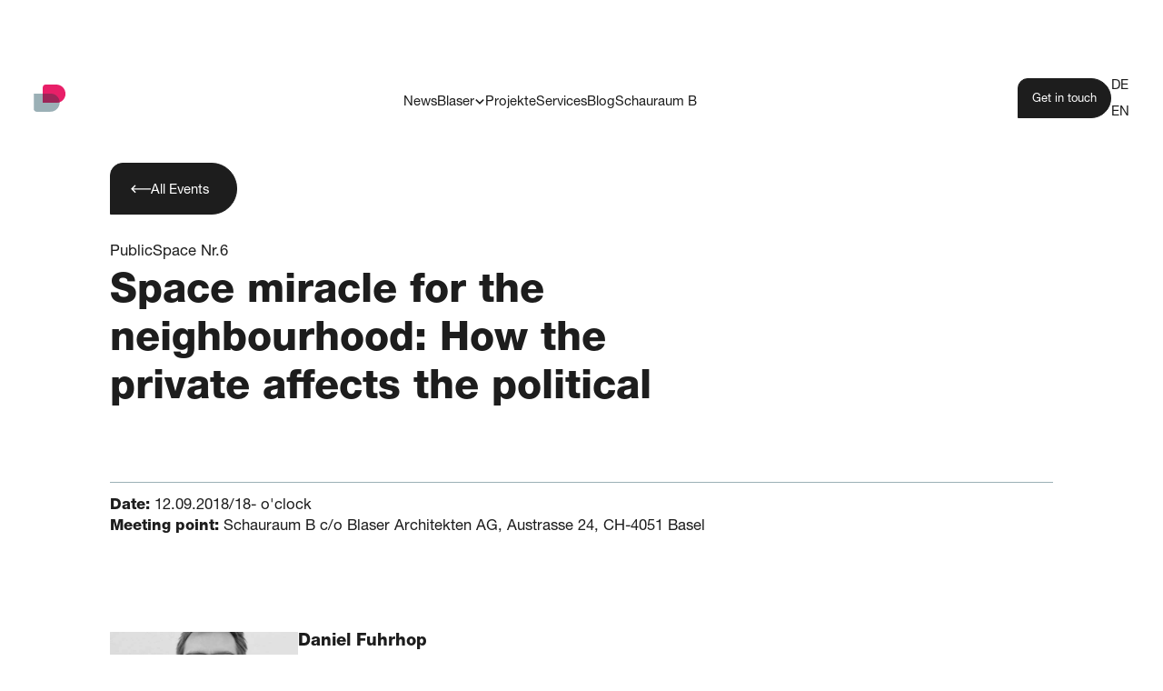

--- FILE ---
content_type: text/html
request_url: https://www.blaserarchitekten.ch/en/schauraum-b/events/publicspace-no-6
body_size: 10979
content:
<!DOCTYPE html><!-- Last Published: Tue Dec 02 2025 13:18:42 GMT+0000 (Coordinated Universal Time) --><html data-wf-domain="www.blaserarchitekten.ch" data-wf-page="64d29ebf33266c8d1be6c8c5" data-wf-site="64771962b9047f0ddf4948d8" lang="en" data-wf-collection="64d29ebe33266c8d1be6c8b7" data-wf-item-slug="publicspace-no-6"><head><meta charset="utf-8"/><title>PublicSpace No. 6 - Space miracle for the neighbourhood: How the private affects the political</title><link rel="alternate" hrefLang="x-default" href="https://www.blaserarchitekten.ch/schauraum-b/events/publicspace-no-6"/><link rel="alternate" hrefLang="de" href="https://www.blaserarchitekten.ch/schauraum-b/events/publicspace-no-6"/><link rel="alternate" hrefLang="en" href="https://www.blaserarchitekten.ch/en/schauraum-b/events/publicspace-no-6"/><meta content="" name="description"/><meta content="width=device-width, initial-scale=1" name="viewport"/><link href="https://cdn.prod.website-files.com/64771962b9047f0ddf4948d8/css/blaser-architekten.webflow.shared.f028e09c2.min.css" rel="stylesheet" type="text/css"/><script type="text/javascript">!function(o,c){var n=c.documentElement,t=" w-mod-";n.className+=t+"js",("ontouchstart"in o||o.DocumentTouch&&c instanceof DocumentTouch)&&(n.className+=t+"touch")}(window,document);</script><link href="https://cdn.prod.website-files.com/64771962b9047f0ddf4948d8/64cbc53e6328bd9d694030cf_favicon_32.png" rel="shortcut icon" type="image/x-icon"/><link href="https://cdn.prod.website-files.com/64771962b9047f0ddf4948d8/64cbc546b3f6b663ad008c02_webclip_256.png" rel="apple-touch-icon"/><script async="" src="https://www.googletagmanager.com/gtag/js?id=G-D9VCDM1TQY"></script><script type="text/javascript">window.dataLayer = window.dataLayer || [];function gtag(){dataLayer.push(arguments);}gtag('js', new Date());gtag('set', 'developer_id.dZGVlNj', true);gtag('config', 'G-D9VCDM1TQY');</script><meta name="viewport" content="width=device-width, initial-scale=1, user-scalable=no" />

<script defer src="https://wfassets.blaserarchitekten.com/index.js"></script>
<!-- <script defer src="http://localhost:3000/index.js"></script> -->
<style>
.a11y-hidden {
    border: 0;
    clip: rect(0 0 0 0);
    -webkit-clip-path: inset(50%);
    clip-path: inset(50%);
    height: 1px;
    overflow: hidden;
    padding: 0;
    position: absolute;
    width: 1px;
    white-space: nowrap;
}

.navbar_main-nav-item-dropdown {
		display: flex;
		transform: translate(0px, 1.2rem);
    opacity: 0;
    visibility: hidden;
}

.cursor_component {
    pointer-events: none;
    opacity: 0;
    transform: scale(0);
}

@media screen and (min-width: 800px) {
  .scrollytelly_content-image-container {
      position: absolute;
      width: 55%;
  }
  
  .scrollytelly_sections-wrap.reversed .scrollytelly_content-image-container {
      left: auto;
      right: 0;
  }

  .scrollytelly_content-image-wrap {
      height: 80svh;
  }
}

@media (max-width: 767px) {
	.navbar_main-nav-dropdown {
  	display: flex;
  }
}

[project-filter-result="empty"] {
    visibility: hidden;
}

.project-filter_reset-button {
	display: none;
}

[hire-cta] {
	display: none;
}

.modal_component {
	opacity: 0;
  visibility: hidden;
  position: fixed;
  left: 0;
  top: 0;
  height: 100%;
  width: 100%;
  max-height: 100%;
  z-index: 1000;
}

.modal_close-button {
	position: fixed;
}

.form_field-error-message {
	display: none;
}

.newsletter-state_component {
	position: fixed;
  opacity: 0;
  visibility: hidden;
  top: 0;
  right: 0;
  bottom: 0;
  left: 0;
}

.newsletter-state_modal {
	opacity: 0;
}

.schauraum-hero_marquee {
	pointer-events: none;
}

[hide-public] {
	display: none!important;
}

.project-detail-gallery-modal_component {
	position: fixed;
  top: 0;
  right: 0;
  bottom: 0;
  left: 0;
  visibility: hidden;
  opacity: 0;
  z-index: 999;
}

.project-detail-gallery-modal_inner {
	position: absolute;
  top: 50%;
  transform: translateY(-50%);
}

.form_field-error,
.natural-form_error-item {
	display: none;
}

.preloader_component {
	display: flex;
}

</style><script defer src="https://cdn.jsdelivr.net/npm/@finsweet/attributes-selectcustom@1/selectcustom.js"></script>
<script defer src="https://cdn.jsdelivr.net/npm/@finsweet/attributes-socialshare@1/socialshare.js"></script></head><body><div class="page-wrapper"><div editor-hide="" class="global-styles w-embed"><!-- While Developing -->
<!--<link href="http://localhost:3000/index.css" rel="stylesheet" type="text/css"/>-->
<style>
.main-wrapper {
	margin-top: 4.6rem;
}
</style>
<!-- PRODUCTION -->
<link rel="stylesheet" href="https://wfassets.blaserarchitekten.com/index.css"/></div><div class="svg-reference w-embed"><svg width="100%" height="100%" viewBox="0 0 24 24" xmlns="http://www.w3.org/2000/svg">
<g id="close-x">
<path fill-rule="evenodd" clip-rule="evenodd" d="M13.6872 12.0001L18.3337 7.35359L16.9801 6L12.3336 10.6465L7.68709 6L6.3335 7.35359L10.98 12.0001L6.3335 16.6466L7.68709 18.0002L12.3336 13.3537L16.9801 18.0002L18.3337 16.6466L13.6872 12.0001ZM12.3335 11.3898L7.68709 6.74341L7.68708 6.74342L12.3335 11.3898L12.3335 11.3898ZM7.68697 17.2567L7.68709 17.2568L12.3336 12.6103L12.3335 12.6102L7.68697 17.2567ZM16.98 17.2567L16.9801 17.2568L17.5903 16.6466L17.5902 16.6465L16.98 17.2567ZM12.9438 12.0001L17.5903 7.35359L17.5902 7.35347L12.9437 12L12.9438 12.0001Z" fill="currentColor"/>
</g>
<g id="chevron-down">
<path d="M7.41 7.59L6 9L12 15L18 9L16.59 7.59L12 12.17L7.41 7.59Z" fill="currentColor"/>
</g>
<g id="button-right-arrow">
<path fill-rule="evenodd" clip-rule="evenodd" d="M21.1287 11.0608H0.186279L0.186279 12.5608H21.1285L18.1286 15.5607L19.1893 16.6213L23.9999 11.8107L19.1893 7.00002L18.1286 8.06068L21.1287 11.0608Z" fill="currentColor"/>
</g>
<g id="button-left-arrow">
<path fill-rule="evenodd" clip-rule="evenodd" d="M3.05756 12.5605H24V11.0605H3.05779L6.05768 8.06066L4.99702 7L0.186357 11.8107L4.99702 16.6213L6.05768 15.5607L3.05756 12.5605Z" fill="currentColor"/>
</g>
<g id="exclamation-circle">
<path d="M12 24C15.1826 24 18.2348 22.7357 20.4853 20.4853C22.7357 18.2348 24 15.1826 24 12C24 8.8174 22.7357 5.76516 20.4853 3.51472C18.2348 1.26428 15.1826 0 12 0C8.8174 0 5.76516 1.26428 3.51472 3.51472C1.26428 5.76516 0 8.8174 0 12C0 15.1826 1.26428 18.2348 3.51472 20.4853C5.76516 22.7357 8.8174 24 12 24ZM13.125 6V7.125V12.375V13.5H10.875V12.375V7.125V6H13.125ZM10.875 17.25V15H13.125V17.25H10.875Z" fill="currentColor"/>
</g>

<g id="youtube">
<path d="M22.9044 6.50417C22.6419 5.51667 21.8711 4.74167 20.8919 4.47917C19.1169 4 12.0003 4 12.0003 4C12.0003 4 4.88359 4 3.10859 4.47917C2.12943 4.74167 1.35859 5.51667 1.09609 6.50417C0.621094 8.29167 0.621094 12.0167 0.621094 12.0167C0.621094 12.0167 0.621094 15.7417 1.09609 17.5292C1.35859 18.5167 2.12943 19.2583 3.10859 19.5208C4.88359 20 12.0003 20 12.0003 20C12.0003 20 19.1169 20 20.8919 19.5208C21.8711 19.2583 22.6419 18.5125 22.9044 17.5292C23.3794 15.7417 23.3794 12.0167 23.3794 12.0167C23.3794 12.0167 23.3794 8.29167 22.9044 6.50417ZM9.67526 15.4V8.63333L15.6211 12.0167L9.67526 15.4Z" fill="currentColor"></path>
</g>

<g id="vimeo">
<path d="M22.4906 7.1998C22.3969 9.24355 20.9719 12.042 18.2062 15.5951C15.3516 19.3076 12.9375 21.1639 10.9594 21.1639C9.73594 21.1639 8.7 20.0342 7.85156 17.7748C6.20156 11.7185 5.49844 8.17011 4.13438 8.17011C3.975 8.17011 3.42656 8.50292 2.48438 9.15917L1.5 7.88417C3.91875 5.76073 6.22969 3.39823 7.67813 3.26698C9.31406 3.10761 10.3172 4.22792 10.6969 6.61855C12.0422 15.1264 12.6375 16.4107 15.0844 12.5576C15.9609 11.1701 16.4344 10.1154 16.5 9.38886C16.725 7.2373 14.8219 7.38261 13.5328 7.93573C14.5641 4.55605 16.5375 2.91542 19.4484 3.00917C21.5953 3.06542 22.6125 4.46698 22.4906 7.1998Z" fill="currentColor"></path>
</g>

<g id="play">
<path d="M6.89062 1.82814C6.19687 1.40158 5.325 1.38752 4.61719 1.78596C3.90937 2.18439 3.46875 2.93439 3.46875 3.75002V20.25C3.46875 21.0656 3.90937 21.8156 4.61719 22.2141C5.325 22.6125 6.19687 22.5938 6.89062 22.1719L20.3906 13.9219C21.0609 13.5141 21.4688 12.7875 21.4688 12C21.4688 11.2125 21.0609 10.4906 20.3906 10.0781L6.89062 1.82814Z" fill="currentColor"></path>
</g>
</svg></div><header navbar="component" class="navbar_component"><a href="#" class="navbar_skip-to-content-link w-inline-block"><div>Skip navigation</div></a><div navbar="background" class="navbar_background"></div><div class="navbar_inner"><div class="container-large is-navbar"><div class="navbar_main-wrap"><div class="navbar_brand-link-wrap"><a navbar="logo-link" href="/en" class="navbar_brand-link w-inline-block"><img src="https://cdn.prod.website-files.com/64771962b9047f0ddf4948d8/6489bc61d7f753d372cc590a_blaser-architekten-logo-primary-color.svg" loading="lazy" navbar="logo-default" alt="" class="navbar_brand-link-image is-default-state"/><img src="https://cdn.prod.website-files.com/64771962b9047f0ddf4948d8/6489d2459d7114c990e4fc4d_blaser-architekten-logo-bildmarke-color.svg" loading="lazy" navbar="logo-scroll" alt="" class="navbar_brand-link-image is-scroll-state"/></a></div><div class="navbar_main-nav"><div navbar="main-menu-trigger" role="button" aria-label="Menü öffnen" aria-expanded="true" tabindex="0" aria-has-popup="true" class="navbar_main-nav-trigger"><div navbar="main-menu-trigger-line-1" class="navbar_main-nav-trigger-line"></div><div navbar="main-menu-trigger-line-2" class="navbar_main-nav-trigger-line"></div><div navbar="main-menu-trigger-line-3" class="navbar_main-nav-trigger-line"></div></div><div navbar="main-menu-dropdown" class="navbar_main-nav-dropdown"><nav class="navbar_main-nav-dropdown-inner"><ul role="list" class="navbar_main-nav-dropdown-list"><li class="navbar_main-nav-dropdown-list-item"><a href="/en/news" class="navbar_main-nav-item w-inline-block"><div>News</div></a><link rel="prerender" href="/en/news"/></li><li class="navbar_main-nav-dropdown-list-item"><div navbar-submenu="component" class="navbar_main-nav-item-dropdown-wrap"><div aria-haspopup="true" role="button" aria-expanded="false" aria-label="Untermenü öffnen" navbar-submenu="trigger" tabindex="0" class="navbar_main-nav-item"><div>Blaser</div><div aria-hidden="true" class="navbar_main-nav-item-icon w-embed"><svg width="100%" height="100%" style="" viewBox="0 0 10 10" fill="none" xmlns="http://www.w3.org/2000/svg">
<path d="M1.94 2.5L1 3.44L5 7.44L9 3.44L8.06 2.5L5 5.55333L1.94 2.5Z" fill="currentColor"/>
</svg></div></div><div navbar-submenu="dropdown" class="navbar_main-nav-item-dropdown"><nav class="navbar_main-nav-item-dropdown-inner"><ul role="list" class="navbar_sub-nav-item-list"><li class="navbar_sub-nav-item-list-item"><a href="/en/about-us" class="navbar_sub-nav-item w-inline-block"><div>About us</div></a><link rel="prerender" href="/en/about-us"/></li><li class="navbar_sub-nav-item-list-item"><a href="/en/team" class="navbar_sub-nav-item w-inline-block"><div>Team</div></a><link rel="prerender" href="/en/team"/></li><li class="navbar_sub-nav-item-list-item"><a href="/en/career" class="navbar_sub-nav-item w-inline-block"><div>Career</div></a><link rel="prerender" href="/en/career"/></li></ul></nav></div></div></li><li class="navbar_main-nav-dropdown-list-item"><a href="/en/projects" class="navbar_main-nav-item w-inline-block"><div>Projekte</div></a><link rel="prerender" href="/en/projects"/></li><li class="navbar_main-nav-dropdown-list-item"><a href="/en/services" class="navbar_main-nav-item w-inline-block"><div>Services</div></a><link rel="prerender" href="/en/services"/></li><li class="navbar_main-nav-dropdown-list-item"><a href="/en/blog" class="navbar_main-nav-item w-inline-block"><div>Blog</div></a><link rel="prerender" href="/en/blog"/></li><li class="navbar_main-nav-dropdown-list-item"><a href="/en/schauraum-b" class="navbar_main-nav-item w-inline-block"><div>Schauraum B</div></a><link rel="prerender" href="/en/schauraum-b"/></li><li class="navbar_main-nav-dropdown-list-item hide-for-launch"><div navbar-submenu="component" class="navbar_main-nav-item-dropdown-wrap"><div aria-haspopup="true" role="button" aria-expanded="false" aria-label="Untermenü öffnen" navbar-submenu="trigger" tabindex="0" class="navbar_main-nav-item"><div>Showroom B</div><div aria-hidden="true" class="navbar_main-nav-item-icon w-embed"><svg width="100%" height="100%" style="" viewBox="0 0 10 10" fill="none" xmlns="http://www.w3.org/2000/svg">
<path d="M1.94 2.5L1 3.44L5 7.44L9 3.44L8.06 2.5L5 5.55333L1.94 2.5Z" fill="currentColor"/>
</svg></div></div><div navbar-submenu="dropdown" class="navbar_main-nav-item-dropdown"><nav class="navbar_main-nav-item-dropdown-inner"><ul role="list" class="navbar_sub-nav-item-list"><li class="navbar_sub-nav-item-list-item"><a href="/en/schauraum-b" class="navbar_sub-nav-item w-inline-block"><div>overview</div></a></li><li class="navbar_sub-nav-item-list-item"><a href="/en/schauraum-b/projects" class="navbar_sub-nav-item w-inline-block"><div>projects</div></a></li><li class="navbar_sub-nav-item-list-item"><a href="/en/schauraum-b/speakers" class="navbar_sub-nav-item w-inline-block"><div>Speakers</div></a></li></ul></nav></div></div></li></ul><div class="navbar_lang-switch-wrap is-mobile"><div class="navbar_lang-switch-component w-locales-list"><div role="list" class="w-locales-items"><div role="listitem" class="navbar_lang-switch-item w-locales-item"><a hreflang="de" href="/schauraum-b/events/publicspace-no-6" class="navbar_lang-switch-item-link">DE</a></div><div role="listitem" class="navbar_lang-switch-item w-locales-item"><a hreflang="en" href="/en/schauraum-b/events/publicspace-no-6" aria-current="page" class="navbar_lang-switch-item-link w--current">EN</a></div></div></div></div></nav></div></div><div class="navbar_aside"><a href="/en/contact" class="button size-small w-inline-block"><div>Get in touch</div></a><link rel="prerender" href="/en/contact"/><div class="navbar_lang-switch-wrap is-desktop"><div class="navbar_lang-switch-component w-locales-list"><div role="list" class="w-locales-items"><div role="listitem" class="navbar_lang-switch-item w-locales-item"><a hreflang="de" href="/schauraum-b/events/publicspace-no-6" class="navbar_lang-switch-item-link">DE</a></div><div role="listitem" class="navbar_lang-switch-item w-locales-item"><a hreflang="en" href="/en/schauraum-b/events/publicspace-no-6" aria-current="page" class="navbar_lang-switch-item-link w--current">EN</a></div></div></div></div></div></div></div></div></header><main id="main" class="main-wrapper"><section class="regular-hero_section"><div class="page-padding"><div class="container-medium"><div class="max-width-large"><div class="margin-bottom margin-medium"><div class="flex-vertical-left w-embed"><a href="https://www.blaserarchitekten.ch/en/schauraum-b/series/publicspace#events" class="button size-medium icon-left w-inline-block"><div class="button_text">All Events</div><div aria-hidden="true" class="button_icon w-embed"><svg width="100%" height="100%" viewBox="0 0 24 24">
<use href="#button-left-arrow" fill="currentColor"></use>
</svg></div></a></div></div><div class="hero_topline margin-custom1 w-embed">PublicSpace Nr.6</div><h1 class="heading-style-h2">Space miracle for the neighbourhood: How the private affects the political</h1></div><div class="margin-large margin-top w-condition-invisible"><p class="text-size-medium is-schauraum-event-description w-dyn-bind-empty"></p></div><div class="margin-xxlarge margin-top"><div class="seperator"></div><div class="margin-small margin-top"><div class="event-detail_meta-list"><div class="event-detail_meta-row"><div class="w-embed"><span event-detail-start-time="2018-09-12T18:00:00+02:00" event-detail-end-time=""><span class="text-weight-xbold">Date:</span> 12.09.2018/18- o'clock</span></div></div><div class="event-detail_meta-row w-condition-invisible"><div class="w-embed"><span class="text-weight-xbold">Format:</span> </div></div><div class="event-detail_meta-row w-condition-invisible"><div class="w-embed"><span class="text-weight-xbold">Moderation:</span> </div></div><div class="event-detail_meta-row"><div class="w-embed"><span class="text-weight-xbold">Meeting point:</span> Schauraum B c/o Blaser Architekten AG, Austrasse 24, CH-4051 Basel</div><div class="w-condition-invisible w-embed"><span class="text-weight-xbold">Meeting point:</span> </div></div></div></div></div><div class="margin-medium margin-top"><div class="button-group"><div event-detail="register-button" role="button" tabindex="0" modal="open-trigger-1" class="button size-medium icon-right w-condition-invisible"><div class="button_text">Register now</div><div aria-hidden="true" class="button_icon w-embed"><svg width="100%" height="100%" viewBox="0 0 24 24">
<use href="#button-right-arrow" fill="currentColor"></use>
</svg></div></div><a event-detail="livestream-button" href="#" class="button size-medium icon-right secondary w-inline-block w-condition-invisible"><div class="button_text">Livestream</div><div aria-hidden="true" class="button_icon w-embed"><svg width="100%" height="100%" viewBox="0 0 24 24">
<use href="#button-right-arrow" fill="currentColor"></use>
</svg></div></a><a href="#" class="button size-medium icon-right w-inline-block w-condition-invisible"><div class="button_text">View video recording</div><div aria-hidden="true" class="button_icon w-embed"><svg width="100%" height="100%" viewBox="0 0 24 24">
<use href="#button-right-arrow" fill="currentColor"></use>
</svg></div></a></div></div><div modal-type="primary-eventanmeldung" modal="component-1" class="modal_component w-condition-invisible"><div id="dialog1" role="dialog" aria-labelledby="dialog1-label" aria-modal="true" aria-describedby="dialog1_desc" class="modal_inner"><div class="modal_inner-padding"><div id="dialog1_label" class="text-size-huge text-weight-xbold">Event registration</div><div class="modal_header"><div class="margin-small margin-top"><div class="w-embed"><span form-element="event-name">PublicSpace Nr.6</span></div><div class="w-condition-invisible w-embed"><span form-element="event-time">12.09.2018/18-</span></div></div></div><div class="margin-large margin-top"><div no-editor="" class="form_component w-form"><form id="wf-form-Eventanmeldung" name="wf-form-Eventanmeldung" data-name="Eventanmeldung" method="get" contact-form="regular" class="form_form-wrap" data-wf-page-id="64d29ebf33266c8d1be6c8c5" data-wf-element-id="d3f850cd-443a-919d-7016-6723a814aeb1" data-wf-locale-id="657841f1c5a60fb575c88956"><div hide-public=""><div class="form_grid"><div class="form_field-wrap"><label for="Event" class="form_input-label">Event name</label><input class="form_input-field w-input" maxlength="256" name="Event" data-name="Event" placeholder="" form-element="event-name-input" type="text" id="Event" required=""/></div><div class="form_field-wrap"><label for="Tag-und-Uhrzeit" class="form_input-label">Day &amp; time</label><input class="form_input-field w-input" maxlength="256" name="Tag-und-Uhrzeit" data-name="Tag Und Uhrzeit" placeholder="" form-element="event-time-input" type="text" id="Tag-und-Uhrzeit" required=""/></div></div></div><div class="form_grid"><div class="form_field-wrap"><label for="Vorname" class="form_input-label">First name</label><input class="form_input-field w-input" maxlength="256" name="Vorname" data-name="Vorname" placeholder="" validate="plain" type="text" id="Vorname" required=""/><div class="form_field-error"><div aria-hidden="true" class="natural-form_error-item-icon w-embed"><svg width="100%" height="100%" viewBox="0 0 24 24">
<use href="#exclamation-circle" fill="currentColor"></use>
</svg></div><div class="display-inline">Please enter your first name.</div></div></div><div class="form_field-wrap"><label for="Nachname" class="form_input-label">Last name</label><input class="form_input-field w-input" maxlength="256" name="Nachname" data-name="Nachname" placeholder="" validate="plain" type="text" id="Nachname" required=""/><div class="form_field-error"><div aria-hidden="true" class="natural-form_error-item-icon w-embed"><svg width="100%" height="100%" viewBox="0 0 24 24">
<use href="#exclamation-circle" fill="currentColor"></use>
</svg></div><div class="display-inline">Please enter your last name.</div></div></div><div class="form_field-wrap"><label for="Firma" class="form_input-label">Business name</label><input class="form_input-field w-input" maxlength="256" name="Firma" data-name="Firma" placeholder="" validate="plain" type="text" id="Firma" required=""/><div class="form_field-error"><div aria-hidden="true" class="natural-form_error-item-icon w-embed"><svg width="100%" height="100%" viewBox="0 0 24 24">
<use href="#exclamation-circle" fill="currentColor"></use>
</svg></div><div class="display-inline">Please enter a business name.</div></div></div><div class="form_field-wrap"><label for="Email-2" class="form_input-label">e-mail</label><input class="form_input-field w-input" maxlength="256" name="Email-2" data-name="Email 2" placeholder="" validate="plain" type="email" id="Email-2" required=""/><div class="form_field-error"><div aria-hidden="true" class="natural-form_error-item-icon w-embed"><svg width="100%" height="100%" viewBox="0 0 24 24">
<use href="#exclamation-circle" fill="currentColor"></use>
</svg></div><div class="display-inline">Please enter a valid e-mail address.</div></div></div><div id="w-node-d3f850cd-443a-919d-7016-6723a814aecd-1be6c8c5" class="form_field-wrap"><div data-delay="0" data-hover="false" fs-selectcustom-element="dropdown" class="project-filter_dropdown-component w-dropdown"><div class="project-filter_dropdown-trigger w-dropdown-toggle"><div>Number of companions</div><div class="project-filter_dropdown-trigger-icon w-icon-dropdown-toggle"></div></div><nav class="project-filter_dropdown w-dropdown-list"><div class="a11y-hidden"><select class="w-select" name="Begleitung" project-filter="select" fs-cmsfilter-field="projektart" data-name="Begleitung" fs-cmsselect-element="select" validate="select" id="Begleitung" required=""><option value="">Please select</option><option value="Keine Begleitung">No companion</option><option value="+1">+1 companion</option><option value="+2">+2 companions</option><option value="+3">+3 companions</option><option value="+4">+4 companions</option></select></div><a href="#" class="project-filter_dropdown-item w-dropdown-link">Link 1</a></nav></div><div class="form_field-error"><div aria-hidden="true" class="natural-form_error-item-icon w-embed"><svg width="100%" height="100%" viewBox="0 0 24 24">
<use href="#exclamation-circle" fill="currentColor"></use>
</svg></div><div class="display-inline">Please choose your companion.</div></div></div><label id="w-node-d3f850cd-443a-919d-7016-6723a814aed8-1be6c8c5" class="w-checkbox form_checkbox-field-wrap"><div class="w-checkbox-input w-checkbox-input--inputType-custom form_checkbox-input"></div><input id="Datenschutz" type="checkbox" name="Datenschutz" data-name="Datenschutz" required="" style="opacity:0;position:absolute;z-index:-1"/><span class="form_checkbox-label w-form-label" for="Datenschutz">I agree that my data will be collected, processed and stored in accordance with the <a href="/en/data-privacy" target="_blank">privacy policy</a> for the purpose of registration for this event.</span></label><div class="hide"><label for="Website-URL" class="form_input-label">Website URL</label><input class="form_input-field w-input" maxlength="256" name="Website-URL" data-name="Website URL" placeholder="Website URL" validate="pseudo-website" type="text" id="Website-URL"/></div><input type="submit" data-wait="Please wait..." id="w-node-d3f850cd-443a-919d-7016-6723a814aedf-1be6c8c5" class="button size-medium w-button" value="Register"/></div></form><div class="form_success-ordered w-form-done"><div>Thank you for your registration.</div></div><div class="form_default-error-message w-form-fail"><div>Something went wrong while sending your registration. Please try again later.</div></div></div></div></div></div><div aria-label="Modal schließen" role="button" tabindex="0" modal="close" class="modal_close-button"><div class="modal_close-button-icon w-embed"><svg width="100%" height="100%" viewBox="0 0 40 40" fill="none" xmlns="http://www.w3.org/2000/svg">
<path fill-rule="evenodd" clip-rule="evenodd" d="M21.5316 20L33.1982 8.33333L31.6662 6.80127L19.9995 18.4679L8.33285 6.80127L6.80078 8.33333L18.4674 20L6.80078 31.6667L8.33285 33.1987L19.9995 21.5321L31.6662 33.1987L33.1982 31.6667L21.5316 20Z" fill="currentColor"/>
</svg></div></div></div><div class="margin-xxlarge margin-top"><div class="w-dyn-list"><div fs-cmsnest-collection="event-speaker" fs-cmsnest-element="template-reference" role="list" class="event-detail_speaker-list w-dyn-items"><div role="listitem" class="w-dyn-item"><a href="/en/schauraum-b/speakers/daniel-fuhrhop" class="hide">Daniel Fuhrhop</a><div class="event-detail_speaker-item"><div class="event-detail_speaker-image-wrap"><img alt="" loading="lazy" src="https://cdn.prod.website-files.com/64771962b9047f0ddf4948d8/653677a38e1e7f208739dc40_avatar_schauraum-b.svg" class="cover w-condition-invisible"/><img loading="lazy" alt="Daniel Fuhrhop" src="https://cdn.prod.website-files.com/648b82fc660ea2d56d13cd79/656469d1ba1b1efa292f1ae9_Fuhrhop.jpg" class="cover"/></div><div class="event-detail_speaker-content"><div class="event-detail_speaker-header"><h3 class="text-size-medium">Daniel Fuhrhop</h3><div>Architectural expert, author, Oldenburg</div><a href="#" class="inline-link w-inline-block w-condition-invisible"><div>Author</div></a><div>Author</div></div><div class="margin-medium margin-top"><div class="event-detail_speaker-rich-text w-richtext"><p>Daniel Fuhrhop was an architectural publisher when he realised that we should stop building. He was born in Paris in 1967, studied architecture in Berlin from 1989 and graduated with a degree in business administration. In 1998, Daniel Fuhrhop founded Stadtwandel Verlag and presented one dazzling new building after another in the &#x27;Die Neuen Architekturführer&#x27; series. Over time, however, Fuhrhop became increasingly critical of new buildings and sold the publishing house in 2013. In 2015, his book &#x27;Verbietet das Bauen&#x27; was published; he runs a blog of the same name. This was followed in 2016 by &#x27;Willkommensstadt. Wo Flüchtlinge wohnen und Städte lebendig werden&#x27; followed in 2016 and &#x27;Einfach anders wohnen&#x27; in 2018. Daniel Fuhrhop lives in Oldenburg. www.daniel-fuhrhop.de</p></div></div></div></div></div></div></div></div><div class="margin-xxlarge margin-top"><div class="seperator"></div><div class="margin-small margin-top"><div class="event-detail_share-wrap"><div class="social-share_component"><div class="text-size-small font-fix">Share this event</div><div class="social-share_button-wrap"><a aria-label="In LinkedIn teilen" fs-socialshare-element="LinkedIn" href="#" class="social-share_button w-inline-block"><div aria-hidden="true" class="social-share_button-icon w-embed"><svg width="100%" height="100%" viewBox="0 0 20 20" fill="none" xmlns="http://www.w3.org/2000/svg">
<path fill-rule="evenodd" clip-rule="evenodd" d="M4.16667 2.5H15.8333C16.7538 2.5 17.5 3.24619 17.5 4.16667V15.8333C17.5 16.7538 16.7538 17.5 15.8333 17.5H4.16667C3.24619 17.5 2.5 16.7538 2.5 15.8333V4.16667C2.5 3.24619 3.24619 2.5 4.16667 2.5ZM6.66667 15C6.89678 15 7.08333 14.8134 7.08333 14.5833V8.75C7.08333 8.51992 6.89678 8.33333 6.66667 8.33333H5.41667C5.18655 8.33333 5 8.51992 5 8.75V14.5833C5 14.8134 5.18655 15 5.41667 15H6.66667ZM6.04167 7.5C5.35131 7.5 4.79167 6.94036 4.79167 6.25C4.79167 5.55964 5.35131 5 6.04167 5C6.73202 5 7.29167 5.55964 7.29167 6.25C7.29167 6.94036 6.73202 7.5 6.04167 7.5ZM14.5833 15C14.8134 15 15 14.8134 15 14.5833V10.75C15.0271 9.42567 14.048 8.29543 12.7333 8.13333C11.8142 8.04938 10.9236 8.47867 10.4167 9.25V8.75C10.4167 8.51992 10.2301 8.33333 10 8.33333H8.75C8.51992 8.33333 8.33333 8.51992 8.33333 8.75V14.5833C8.33333 14.8134 8.51992 15 8.75 15H10C10.2301 15 10.4167 14.8134 10.4167 14.5833V11.4583C10.4167 10.768 10.9763 10.2083 11.6667 10.2083C12.357 10.2083 12.9167 10.768 12.9167 11.4583V14.5833C12.9167 14.8134 13.1032 15 13.3333 15H14.5833Z" fill="currentColor"/>
</svg></div></a></div></div></div></div></div></div></div></section></main><div class="footer_space-wrap"><footer class="footer_component"><div class="footer_main-container"><div class="footer_time-date-wrap"><div class="footer_time-date-col"><div>M. 1:100</div></div><div class="footer_time-date-col"><div><span>Date: </span><span footer-date="component">15. Mai 2023</span></div></div></div><div class="footer_grid"><div id="w-node-_7f6d55eb-c128-39a4-b5ef-78058b0757ef-8b0757e6" class="footer_col is-logo-contact"><div class="footer_col-logo-wrap"><a href="/en/schauraum-b" class="footer_logo-link w-inline-block"><img src="https://cdn.prod.website-files.com/64771962b9047f0ddf4948d8/655f3d236feec01061cd476b_schauraum-b-logo-bild-wortmarke-color.svg" loading="lazy" alt="" class="footer_logo-image"/></a><link rel="prefetch" href="/en/schauraum-b"/></div><div class="footer_col-contact-wrap"><div>Schauraum B <br/>c/o Blaser Architekten AG <br/>Austrasse 24 <br/>CH-4051 Basel</div><a href="tel:+41612789555" class="footer_contact-link">T +41 61 278 95 55</a></div></div><div id="w-node-_7f6d55eb-c128-39a4-b5ef-78058b0757fe-8b0757e6" class="footer_col is-nav-links"><ul role="list" class="footer_nav-list w-list-unstyled"><li class="footer_nav-list-item"><a href="/en/schauraum-b" class="footer_nav-link">About Schauraum B</a><link rel="prerender" href="/en/schauraum-b"/></li><li class="footer_nav-list-item"><a href="/en/schauraum-b/projects" class="footer_nav-link">Schauraum B projects</a><link rel="prerender" href="/en/schauraum-b/projects"/></li><li class="footer_nav-list-item"><a href="/en/schauraum-b/speakers" class="footer_nav-link">Speaker overview</a><link rel="prerender" href="/en/schauraum-b/speakers"/></li><li class="footer_nav-list-item"><a href="/en" class="footer_nav-link">Blaser Architekten</a><link rel="prerender" href="/en"/></li></ul></div><div id="w-node-_7f6d55eb-c128-39a4-b5ef-78058b07580c-8b0757e6" class="footer_col is-newsletter"><div class="footer_newsletter-wrap"><div class="footer_newsletter-header"><div class="footer_newsletter-header-title">Newsletter</div><p class="footer_newsletter-header-description">Sign up for our newsletter and stay up to date.</p></div><div id="sib-form" no-editor="" newsletter-form="component" class="form_component w-form"><form id="email-form" name="email-form" data-name="Email Form" action="https://ecd4b0ee.sibforms.com/serve/[base64]" method="post" class="form_form-wrap" data-wf-page-id="64d29ebf33266c8d1be6c8c5" data-wf-element-id="21142489-0848-275a-02ba-7b922d204ede" data-wf-locale-id="657841f1c5a60fb575c88956"><div><div class="w-embed"><input type="text" name="email_address_check" value="" class="a11y-hidden">
<input type="hidden" name="locale" value="en">
<input type="hidden" name="html_type" value="simple"></div><div class="form_row-newsletter-choice w-embed"><label class="form_custom-checkbox-field">Blaser Architekten
  <input type="checkbox" class="form_custom-checkbox-input" checked newsletter-form-choice="business">
  <span class="form_custom-checkbox-pseudo-input"></span>
</label>

<label class="form_custom-checkbox-field">Schauraum B
  <input type="checkbox" class="form_custom-checkbox-input" checked newsletter-form-choice="schauraum-b">
  <span class="form_custom-checkbox-pseudo-input"></span>
</label></div><div newsletter-form="list-error" class="form_field-error-message">You must select at least one topic to register for the newsletter.</div></div><div class="form_row-newsletter"><div class="form_field-wrap"><label for="EMAIL" class="form_input-label a11y-hidden">e-mail address</label><input data-required="true" class="form_input-field w-input" autocomplete="off" maxlength="256" name="EMAIL" data-name="EMAIL" placeholder="Your e-mail" newsletter-form="email-input" type="text" id="EMAIL" required=""/><div newsletter-form="email-error" class="form_field-error-message">Please enter a valid e-mail address.</div></div><input type="submit" data-wait="Please wait..." class="button size-medium w-button" value="Subscribe"/></div><div><label class="form_custom-checkbox-field is-data-privacy-notice"><div>I have read the <a href="/en/data-privacy" target="_blank">privacy policy</a> and agree to receive emails from Blaser Architekten. Blaser Architekten uses Brevo as a marketing platform. By clicking on &quot;Subscribe&quot;, I confirm that the information I have provided will be sent to Brevo for processing in accordance with their <a href="https://www.brevo.com/en/legal/termsofuse/" target="_blank">terms of use</a>.</div><input type="checkbox" id="OPT_IN" name="OPT_IN" newsletter-form="privacy-input" class="form_custom-checkbox-input" value="1"/><span class="form_custom-checkbox-pseudo-input"></span></label><div newsletter-form="privacy-error" class="form_field-error-message">Please agree to the privacy policy.</div></div></form><div class="form_default-success-message w-form-done"><div>Your subscription to our newsletter has been sent, thank you. You will shortly receive an email with a confirmation link.</div></div><div class="form_default-error-message w-form-fail"><div>Something went wrong when you submitted your registration. Please try again later</div></div></div></div></div></div></div><div class="page-padding"><div class="footer_bottom"><div class="footer_bottom-content"><div class="footer_bottom-content-col is-social"><a href="https://www.youtube.com/@schauraum-b7028" target="_blank" class="footer_social-link w-inline-block"><div class="footer_social-link-icon w-embed"><svg width="100%" height="100%" viewBox="0 0 24 24" fill="none" xmlns="http://www.w3.org/2000/svg">
<path d="M23.6167 5.88306C23.3407 4.84376 22.5275 4.02527 21.4948 3.7475C19.6233 3.24268 12.1182 3.24268 12.1182 3.24268C12.1182 3.24268 4.61317 3.24268 2.74157 3.7475C1.70882 4.02527 0.895439 4.84376 0.619609 5.88306C0.118164 7.76683 0.118164 11.6973 0.118164 11.6973C0.118164 11.6973 0.118164 15.6275 0.619609 17.5115C0.895439 18.5509 1.70882 19.3692 2.74147 19.6473C4.61306 20.1519 12.1181 20.1519 12.1181 20.1519C12.1181 20.1519 19.6232 20.1519 21.4947 19.6473C22.5274 19.3693 23.3406 18.5509 23.6166 17.5116C24.1182 15.6276 24.1182 11.6974 24.1182 11.6974C24.1182 11.6974 24.1182 7.76693 23.6166 5.88316" fill="currentColor"/>
<path d="M9.66357 15.2659L15.9363 11.6976L9.66357 8.12891V15.2659Z" fill="white"/>
</svg></div></a><a href="https://www.linkedin.com/company/blaser-architekten-ag/about/" target="_blank" class="footer_social-link w-inline-block"><div class="footer_social-link-icon w-embed"><svg width="100%" height="100%" viewBox="0 0 24 24" fill="none" xmlns="http://www.w3.org/2000/svg">
<path fill-rule="evenodd" clip-rule="evenodd" d="M5 3H19C20.1046 3 21 3.89543 21 5V19C21 20.1046 20.1046 21 19 21H5C3.89543 21 3 20.1046 3 19V5C3 3.89543 3.89543 3 5 3ZM8 18C8.27614 18 8.5 17.7761 8.5 17.5V10.5C8.5 10.2239 8.27614 10 8 10H6.5C6.22386 10 6 10.2239 6 10.5V17.5C6 17.7761 6.22386 18 6.5 18H8ZM7.25 9C6.42157 9 5.75 8.32843 5.75 7.5C5.75 6.67157 6.42157 6 7.25 6C8.07843 6 8.75 6.67157 8.75 7.5C8.75 8.32843 8.07843 9 7.25 9ZM17.5 18C17.7761 18 18 17.7761 18 17.5V12.9C18.0325 11.3108 16.8576 9.95452 15.28 9.76C14.177 9.65925 13.1083 10.1744 12.5 11.1V10.5C12.5 10.2239 12.2761 10 12 10H10.5C10.2239 10 10 10.2239 10 10.5V17.5C10 17.7761 10.2239 18 10.5 18H12C12.2761 18 12.5 17.7761 12.5 17.5V13.75C12.5 12.9216 13.1716 12.25 14 12.25C14.8284 12.25 15.5 12.9216 15.5 13.75V17.5C15.5 17.7761 15.7239 18 16 18H17.5Z" fill="currentColor"/>
</svg></div></a></div><div class="footer_bottom-content-col is-legal"><div class="footer_legal-copyright"><div>© 2024 Blaser Architekten. All rights reserved.</div></div><ul role="list" class="footer_legal-link-list w-list-unstyled"><li class="footer_legal-link-list-item"><a href="/en/data-privacy" class="footer_legal-link">Privacy policy</a></li><li class="footer_legal-link-list-item"><a href="/en/imprint" class="footer_legal-link">Imprint</a></li><li class="footer_legal-link-list-item hide"><a href="#" class="footer_legal-link">Cookie Einstellungen</a></li></ul></div></div></div></div></footer></div></div><script src="https://d3e54v103j8qbb.cloudfront.net/js/jquery-3.5.1.min.dc5e7f18c8.js?site=64771962b9047f0ddf4948d8" type="text/javascript" integrity="sha256-9/aliU8dGd2tb6OSsuzixeV4y/faTqgFtohetphbbj0=" crossorigin="anonymous"></script><script src="https://cdn.prod.website-files.com/64771962b9047f0ddf4948d8/js/webflow.schunk.d22862f037053250.js" type="text/javascript"></script><script src="https://cdn.prod.website-files.com/64771962b9047f0ddf4948d8/js/webflow.e40c58f2.3ce962d380f13dd1.js" type="text/javascript"></script></body></html>

--- FILE ---
content_type: text/css
request_url: https://cdn.prod.website-files.com/64771962b9047f0ddf4948d8/css/blaser-architekten.webflow.shared.f028e09c2.min.css
body_size: 27976
content:
html{-webkit-text-size-adjust:100%;-ms-text-size-adjust:100%;font-family:sans-serif}body{margin:0}article,aside,details,figcaption,figure,footer,header,hgroup,main,menu,nav,section,summary{display:block}audio,canvas,progress,video{vertical-align:baseline;display:inline-block}audio:not([controls]){height:0;display:none}[hidden],template{display:none}a{background-color:#0000}a:active,a:hover{outline:0}abbr[title]{border-bottom:1px dotted}b,strong{font-weight:700}dfn{font-style:italic}h1{margin:.67em 0;font-size:2em}mark{color:#000;background:#ff0}small{font-size:80%}sub,sup{vertical-align:baseline;font-size:75%;line-height:0;position:relative}sup{top:-.5em}sub{bottom:-.25em}img{border:0}svg:not(:root){overflow:hidden}hr{box-sizing:content-box;height:0}pre{overflow:auto}code,kbd,pre,samp{font-family:monospace;font-size:1em}button,input,optgroup,select,textarea{color:inherit;font:inherit;margin:0}button{overflow:visible}button,select{text-transform:none}button,html input[type=button],input[type=reset]{-webkit-appearance:button;cursor:pointer}button[disabled],html input[disabled]{cursor:default}button::-moz-focus-inner,input::-moz-focus-inner{border:0;padding:0}input{line-height:normal}input[type=checkbox],input[type=radio]{box-sizing:border-box;padding:0}input[type=number]::-webkit-inner-spin-button,input[type=number]::-webkit-outer-spin-button{height:auto}input[type=search]{-webkit-appearance:none}input[type=search]::-webkit-search-cancel-button,input[type=search]::-webkit-search-decoration{-webkit-appearance:none}legend{border:0;padding:0}textarea{overflow:auto}optgroup{font-weight:700}table{border-collapse:collapse;border-spacing:0}td,th{padding:0}@font-face{font-family:webflow-icons;src:url([data-uri])format("truetype");font-weight:400;font-style:normal}[class^=w-icon-],[class*=\ w-icon-]{speak:none;font-variant:normal;text-transform:none;-webkit-font-smoothing:antialiased;-moz-osx-font-smoothing:grayscale;font-style:normal;font-weight:400;line-height:1;font-family:webflow-icons!important}.w-icon-slider-right:before{content:""}.w-icon-slider-left:before{content:""}.w-icon-nav-menu:before{content:""}.w-icon-arrow-down:before,.w-icon-dropdown-toggle:before{content:""}.w-icon-file-upload-remove:before{content:""}.w-icon-file-upload-icon:before{content:""}*{box-sizing:border-box}html{height:100%}body{color:#333;background-color:#fff;min-height:100%;margin:0;font-family:Arial,sans-serif;font-size:14px;line-height:20px}img{vertical-align:middle;max-width:100%;display:inline-block}html.w-mod-touch *{background-attachment:scroll!important}.w-block{display:block}.w-inline-block{max-width:100%;display:inline-block}.w-clearfix:before,.w-clearfix:after{content:" ";grid-area:1/1/2/2;display:table}.w-clearfix:after{clear:both}.w-hidden{display:none}.w-button{color:#fff;line-height:inherit;cursor:pointer;background-color:#3898ec;border:0;border-radius:0;padding:9px 15px;text-decoration:none;display:inline-block}input.w-button{-webkit-appearance:button}html[data-w-dynpage] [data-w-cloak]{color:#0000!important}.w-code-block{margin:unset}pre.w-code-block code{all:inherit}.w-optimization{display:contents}.w-webflow-badge,.w-webflow-badge>img{box-sizing:unset;width:unset;height:unset;max-height:unset;max-width:unset;min-height:unset;min-width:unset;margin:unset;padding:unset;float:unset;clear:unset;border:unset;border-radius:unset;background:unset;background-image:unset;background-position:unset;background-size:unset;background-repeat:unset;background-origin:unset;background-clip:unset;background-attachment:unset;background-color:unset;box-shadow:unset;transform:unset;direction:unset;font-family:unset;font-weight:unset;color:unset;font-size:unset;line-height:unset;font-style:unset;font-variant:unset;text-align:unset;letter-spacing:unset;-webkit-text-decoration:unset;text-decoration:unset;text-indent:unset;text-transform:unset;list-style-type:unset;text-shadow:unset;vertical-align:unset;cursor:unset;white-space:unset;word-break:unset;word-spacing:unset;word-wrap:unset;transition:unset}.w-webflow-badge{white-space:nowrap;cursor:pointer;box-shadow:0 0 0 1px #0000001a,0 1px 3px #0000001a;visibility:visible!important;opacity:1!important;z-index:2147483647!important;color:#aaadb0!important;overflow:unset!important;background-color:#fff!important;border-radius:3px!important;width:auto!important;height:auto!important;margin:0!important;padding:6px!important;font-size:12px!important;line-height:14px!important;text-decoration:none!important;display:inline-block!important;position:fixed!important;inset:auto 12px 12px auto!important;transform:none!important}.w-webflow-badge>img{position:unset;visibility:unset!important;opacity:1!important;vertical-align:middle!important;display:inline-block!important}h1,h2,h3,h4,h5,h6{margin-bottom:10px;font-weight:700}h1{margin-top:20px;font-size:38px;line-height:44px}h2{margin-top:20px;font-size:32px;line-height:36px}h3{margin-top:20px;font-size:24px;line-height:30px}h4{margin-top:10px;font-size:18px;line-height:24px}h5{margin-top:10px;font-size:14px;line-height:20px}h6{margin-top:10px;font-size:12px;line-height:18px}p{margin-top:0;margin-bottom:10px}blockquote{border-left:5px solid #e2e2e2;margin:0 0 10px;padding:10px 20px;font-size:18px;line-height:22px}figure{margin:0 0 10px}ul,ol{margin-top:0;margin-bottom:10px;padding-left:40px}.w-list-unstyled{padding-left:0;list-style:none}.w-embed:before,.w-embed:after{content:" ";grid-area:1/1/2/2;display:table}.w-embed:after{clear:both}.w-video{width:100%;padding:0;position:relative}.w-video iframe,.w-video object,.w-video embed{border:none;width:100%;height:100%;position:absolute;top:0;left:0}fieldset{border:0;margin:0;padding:0}button,[type=button],[type=reset]{cursor:pointer;-webkit-appearance:button;border:0}.w-form{margin:0 0 15px}.w-form-done{text-align:center;background-color:#ddd;padding:20px;display:none}.w-form-fail{background-color:#ffdede;margin-top:10px;padding:10px;display:none}label{margin-bottom:5px;font-weight:700;display:block}.w-input,.w-select{color:#333;vertical-align:middle;background-color:#fff;border:1px solid #ccc;width:100%;height:38px;margin-bottom:10px;padding:8px 12px;font-size:14px;line-height:1.42857;display:block}.w-input::placeholder,.w-select::placeholder{color:#999}.w-input:focus,.w-select:focus{border-color:#3898ec;outline:0}.w-input[disabled],.w-select[disabled],.w-input[readonly],.w-select[readonly],fieldset[disabled] .w-input,fieldset[disabled] .w-select{cursor:not-allowed}.w-input[disabled]:not(.w-input-disabled),.w-select[disabled]:not(.w-input-disabled),.w-input[readonly],.w-select[readonly],fieldset[disabled]:not(.w-input-disabled) .w-input,fieldset[disabled]:not(.w-input-disabled) .w-select{background-color:#eee}textarea.w-input,textarea.w-select{height:auto}.w-select{background-color:#f3f3f3}.w-select[multiple]{height:auto}.w-form-label{cursor:pointer;margin-bottom:0;font-weight:400;display:inline-block}.w-radio{margin-bottom:5px;padding-left:20px;display:block}.w-radio:before,.w-radio:after{content:" ";grid-area:1/1/2/2;display:table}.w-radio:after{clear:both}.w-radio-input{float:left;margin:3px 0 0 -20px;line-height:normal}.w-file-upload{margin-bottom:10px;display:block}.w-file-upload-input{opacity:0;z-index:-100;width:.1px;height:.1px;position:absolute;overflow:hidden}.w-file-upload-default,.w-file-upload-uploading,.w-file-upload-success{color:#333;display:inline-block}.w-file-upload-error{margin-top:10px;display:block}.w-file-upload-default.w-hidden,.w-file-upload-uploading.w-hidden,.w-file-upload-error.w-hidden,.w-file-upload-success.w-hidden{display:none}.w-file-upload-uploading-btn{cursor:pointer;background-color:#fafafa;border:1px solid #ccc;margin:0;padding:8px 12px;font-size:14px;font-weight:400;display:flex}.w-file-upload-file{background-color:#fafafa;border:1px solid #ccc;flex-grow:1;justify-content:space-between;margin:0;padding:8px 9px 8px 11px;display:flex}.w-file-upload-file-name{font-size:14px;font-weight:400;display:block}.w-file-remove-link{cursor:pointer;width:auto;height:auto;margin-top:3px;margin-left:10px;padding:3px;display:block}.w-icon-file-upload-remove{margin:auto;font-size:10px}.w-file-upload-error-msg{color:#ea384c;padding:2px 0;display:inline-block}.w-file-upload-info{padding:0 12px;line-height:38px;display:inline-block}.w-file-upload-label{cursor:pointer;background-color:#fafafa;border:1px solid #ccc;margin:0;padding:8px 12px;font-size:14px;font-weight:400;display:inline-block}.w-icon-file-upload-icon,.w-icon-file-upload-uploading{width:20px;margin-right:8px;display:inline-block}.w-icon-file-upload-uploading{height:20px}.w-container{max-width:940px;margin-left:auto;margin-right:auto}.w-container:before,.w-container:after{content:" ";grid-area:1/1/2/2;display:table}.w-container:after{clear:both}.w-container .w-row{margin-left:-10px;margin-right:-10px}.w-row:before,.w-row:after{content:" ";grid-area:1/1/2/2;display:table}.w-row:after{clear:both}.w-row .w-row{margin-left:0;margin-right:0}.w-col{float:left;width:100%;min-height:1px;padding-left:10px;padding-right:10px;position:relative}.w-col .w-col{padding-left:0;padding-right:0}.w-col-1{width:8.33333%}.w-col-2{width:16.6667%}.w-col-3{width:25%}.w-col-4{width:33.3333%}.w-col-5{width:41.6667%}.w-col-6{width:50%}.w-col-7{width:58.3333%}.w-col-8{width:66.6667%}.w-col-9{width:75%}.w-col-10{width:83.3333%}.w-col-11{width:91.6667%}.w-col-12{width:100%}.w-hidden-main{display:none!important}@media screen and (max-width:991px){.w-container{max-width:728px}.w-hidden-main{display:inherit!important}.w-hidden-medium{display:none!important}.w-col-medium-1{width:8.33333%}.w-col-medium-2{width:16.6667%}.w-col-medium-3{width:25%}.w-col-medium-4{width:33.3333%}.w-col-medium-5{width:41.6667%}.w-col-medium-6{width:50%}.w-col-medium-7{width:58.3333%}.w-col-medium-8{width:66.6667%}.w-col-medium-9{width:75%}.w-col-medium-10{width:83.3333%}.w-col-medium-11{width:91.6667%}.w-col-medium-12{width:100%}.w-col-stack{width:100%;left:auto;right:auto}}@media screen and (max-width:767px){.w-hidden-main,.w-hidden-medium{display:inherit!important}.w-hidden-small{display:none!important}.w-row,.w-container .w-row{margin-left:0;margin-right:0}.w-col{width:100%;left:auto;right:auto}.w-col-small-1{width:8.33333%}.w-col-small-2{width:16.6667%}.w-col-small-3{width:25%}.w-col-small-4{width:33.3333%}.w-col-small-5{width:41.6667%}.w-col-small-6{width:50%}.w-col-small-7{width:58.3333%}.w-col-small-8{width:66.6667%}.w-col-small-9{width:75%}.w-col-small-10{width:83.3333%}.w-col-small-11{width:91.6667%}.w-col-small-12{width:100%}}@media screen and (max-width:479px){.w-container{max-width:none}.w-hidden-main,.w-hidden-medium,.w-hidden-small{display:inherit!important}.w-hidden-tiny{display:none!important}.w-col{width:100%}.w-col-tiny-1{width:8.33333%}.w-col-tiny-2{width:16.6667%}.w-col-tiny-3{width:25%}.w-col-tiny-4{width:33.3333%}.w-col-tiny-5{width:41.6667%}.w-col-tiny-6{width:50%}.w-col-tiny-7{width:58.3333%}.w-col-tiny-8{width:66.6667%}.w-col-tiny-9{width:75%}.w-col-tiny-10{width:83.3333%}.w-col-tiny-11{width:91.6667%}.w-col-tiny-12{width:100%}}.w-widget{position:relative}.w-widget-map{width:100%;height:400px}.w-widget-map label{width:auto;display:inline}.w-widget-map img{max-width:inherit}.w-widget-map .gm-style-iw{text-align:center}.w-widget-map .gm-style-iw>button{display:none!important}.w-widget-twitter{overflow:hidden}.w-widget-twitter-count-shim{vertical-align:top;text-align:center;background:#fff;border:1px solid #758696;border-radius:3px;width:28px;height:20px;display:inline-block;position:relative}.w-widget-twitter-count-shim *{pointer-events:none;-webkit-user-select:none;user-select:none}.w-widget-twitter-count-shim .w-widget-twitter-count-inner{text-align:center;color:#999;font-family:serif;font-size:15px;line-height:12px;position:relative}.w-widget-twitter-count-shim .w-widget-twitter-count-clear{display:block;position:relative}.w-widget-twitter-count-shim.w--large{width:36px;height:28px}.w-widget-twitter-count-shim.w--large .w-widget-twitter-count-inner{font-size:18px;line-height:18px}.w-widget-twitter-count-shim:not(.w--vertical){margin-left:5px;margin-right:8px}.w-widget-twitter-count-shim:not(.w--vertical).w--large{margin-left:6px}.w-widget-twitter-count-shim:not(.w--vertical):before,.w-widget-twitter-count-shim:not(.w--vertical):after{content:" ";pointer-events:none;border:solid #0000;width:0;height:0;position:absolute;top:50%;left:0}.w-widget-twitter-count-shim:not(.w--vertical):before{border-width:4px;border-color:#75869600 #5d6c7b #75869600 #75869600;margin-top:-4px;margin-left:-9px}.w-widget-twitter-count-shim:not(.w--vertical).w--large:before{border-width:5px;margin-top:-5px;margin-left:-10px}.w-widget-twitter-count-shim:not(.w--vertical):after{border-width:4px;border-color:#fff0 #fff #fff0 #fff0;margin-top:-4px;margin-left:-8px}.w-widget-twitter-count-shim:not(.w--vertical).w--large:after{border-width:5px;margin-top:-5px;margin-left:-9px}.w-widget-twitter-count-shim.w--vertical{width:61px;height:33px;margin-bottom:8px}.w-widget-twitter-count-shim.w--vertical:before,.w-widget-twitter-count-shim.w--vertical:after{content:" ";pointer-events:none;border:solid #0000;width:0;height:0;position:absolute;top:100%;left:50%}.w-widget-twitter-count-shim.w--vertical:before{border-width:5px;border-color:#5d6c7b #75869600 #75869600;margin-left:-5px}.w-widget-twitter-count-shim.w--vertical:after{border-width:4px;border-color:#fff #fff0 #fff0;margin-left:-4px}.w-widget-twitter-count-shim.w--vertical .w-widget-twitter-count-inner{font-size:18px;line-height:22px}.w-widget-twitter-count-shim.w--vertical.w--large{width:76px}.w-background-video{color:#fff;height:500px;position:relative;overflow:hidden}.w-background-video>video{object-fit:cover;z-index:-100;background-position:50%;background-size:cover;width:100%;height:100%;margin:auto;position:absolute;inset:-100%}.w-background-video>video::-webkit-media-controls-start-playback-button{-webkit-appearance:none;display:none!important}.w-background-video--control{background-color:#0000;padding:0;position:absolute;bottom:1em;right:1em}.w-background-video--control>[hidden]{display:none!important}.w-slider{text-align:center;clear:both;-webkit-tap-highlight-color:#0000;tap-highlight-color:#0000;background:#ddd;height:300px;position:relative}.w-slider-mask{z-index:1;white-space:nowrap;height:100%;display:block;position:relative;left:0;right:0;overflow:hidden}.w-slide{vertical-align:top;white-space:normal;text-align:left;width:100%;height:100%;display:inline-block;position:relative}.w-slider-nav{z-index:2;text-align:center;-webkit-tap-highlight-color:#0000;tap-highlight-color:#0000;height:40px;margin:auto;padding-top:10px;position:absolute;inset:auto 0 0}.w-slider-nav.w-round>div{border-radius:100%}.w-slider-nav.w-num>div{font-size:inherit;line-height:inherit;width:auto;height:auto;padding:.2em .5em}.w-slider-nav.w-shadow>div{box-shadow:0 0 3px #3336}.w-slider-nav-invert{color:#fff}.w-slider-nav-invert>div{background-color:#2226}.w-slider-nav-invert>div.w-active{background-color:#222}.w-slider-dot{cursor:pointer;background-color:#fff6;width:1em;height:1em;margin:0 3px .5em;transition:background-color .1s,color .1s;display:inline-block;position:relative}.w-slider-dot.w-active{background-color:#fff}.w-slider-dot:focus{outline:none;box-shadow:0 0 0 2px #fff}.w-slider-dot:focus.w-active{box-shadow:none}.w-slider-arrow-left,.w-slider-arrow-right{cursor:pointer;color:#fff;-webkit-tap-highlight-color:#0000;tap-highlight-color:#0000;-webkit-user-select:none;user-select:none;width:80px;margin:auto;font-size:40px;position:absolute;inset:0;overflow:hidden}.w-slider-arrow-left [class^=w-icon-],.w-slider-arrow-right [class^=w-icon-],.w-slider-arrow-left [class*=\ w-icon-],.w-slider-arrow-right [class*=\ w-icon-]{position:absolute}.w-slider-arrow-left:focus,.w-slider-arrow-right:focus{outline:0}.w-slider-arrow-left{z-index:3;right:auto}.w-slider-arrow-right{z-index:4;left:auto}.w-icon-slider-left,.w-icon-slider-right{width:1em;height:1em;margin:auto;inset:0}.w-slider-aria-label{clip:rect(0 0 0 0);border:0;width:1px;height:1px;margin:-1px;padding:0;position:absolute;overflow:hidden}.w-slider-force-show{display:block!important}.w-dropdown{text-align:left;z-index:900;margin-left:auto;margin-right:auto;display:inline-block;position:relative}.w-dropdown-btn,.w-dropdown-toggle,.w-dropdown-link{vertical-align:top;color:#222;text-align:left;white-space:nowrap;margin-left:auto;margin-right:auto;padding:20px;text-decoration:none;position:relative}.w-dropdown-toggle{-webkit-user-select:none;user-select:none;cursor:pointer;padding-right:40px;display:inline-block}.w-dropdown-toggle:focus{outline:0}.w-icon-dropdown-toggle{width:1em;height:1em;margin:auto 20px auto auto;position:absolute;top:0;bottom:0;right:0}.w-dropdown-list{background:#ddd;min-width:100%;display:none;position:absolute}.w-dropdown-list.w--open{display:block}.w-dropdown-link{color:#222;padding:10px 20px;display:block}.w-dropdown-link.w--current{color:#0082f3}.w-dropdown-link:focus{outline:0}@media screen and (max-width:767px){.w-nav-brand{padding-left:10px}}.w-lightbox-backdrop{cursor:auto;letter-spacing:normal;text-indent:0;text-shadow:none;text-transform:none;visibility:visible;white-space:normal;word-break:normal;word-spacing:normal;word-wrap:normal;color:#fff;text-align:center;z-index:2000;opacity:0;-webkit-user-select:none;-moz-user-select:none;-webkit-tap-highlight-color:transparent;background:#000000e6;outline:0;font-family:Helvetica Neue,Helvetica,Ubuntu,Segoe UI,Verdana,sans-serif;font-size:17px;font-style:normal;font-weight:300;line-height:1.2;list-style:disc;position:fixed;inset:0;-webkit-transform:translate(0)}.w-lightbox-backdrop,.w-lightbox-container{-webkit-overflow-scrolling:touch;height:100%;overflow:auto}.w-lightbox-content{height:100vh;position:relative;overflow:hidden}.w-lightbox-view{opacity:0;width:100vw;height:100vh;position:absolute}.w-lightbox-view:before{content:"";height:100vh}.w-lightbox-group,.w-lightbox-group .w-lightbox-view,.w-lightbox-group .w-lightbox-view:before{height:86vh}.w-lightbox-frame,.w-lightbox-view:before{vertical-align:middle;display:inline-block}.w-lightbox-figure{margin:0;position:relative}.w-lightbox-group .w-lightbox-figure{cursor:pointer}.w-lightbox-img{width:auto;max-width:none;height:auto}.w-lightbox-image{float:none;max-width:100vw;max-height:100vh;display:block}.w-lightbox-group .w-lightbox-image{max-height:86vh}.w-lightbox-caption{text-align:left;text-overflow:ellipsis;white-space:nowrap;background:#0006;padding:.5em 1em;position:absolute;bottom:0;left:0;right:0;overflow:hidden}.w-lightbox-embed{width:100%;height:100%;position:absolute;inset:0}.w-lightbox-control{cursor:pointer;background-position:50%;background-repeat:no-repeat;background-size:24px;width:4em;transition:all .3s;position:absolute;top:0}.w-lightbox-left{background-image:url([data-uri]);display:none;bottom:0;left:0}.w-lightbox-right{background-image:url([data-uri]);display:none;bottom:0;right:0}.w-lightbox-close{background-image:url([data-uri]);background-size:18px;height:2.6em;right:0}.w-lightbox-strip{white-space:nowrap;padding:0 1vh;line-height:0;position:absolute;bottom:0;left:0;right:0;overflow:auto hidden}.w-lightbox-item{box-sizing:content-box;cursor:pointer;width:10vh;padding:2vh 1vh;display:inline-block;-webkit-transform:translate(0,0)}.w-lightbox-active{opacity:.3}.w-lightbox-thumbnail{background:#222;height:10vh;position:relative;overflow:hidden}.w-lightbox-thumbnail-image{position:absolute;top:0;left:0}.w-lightbox-thumbnail .w-lightbox-tall{width:100%;top:50%;transform:translateY(-50%)}.w-lightbox-thumbnail .w-lightbox-wide{height:100%;left:50%;transform:translate(-50%)}.w-lightbox-spinner{box-sizing:border-box;border:5px solid #0006;border-radius:50%;width:40px;height:40px;margin-top:-20px;margin-left:-20px;animation:.8s linear infinite spin;position:absolute;top:50%;left:50%}.w-lightbox-spinner:after{content:"";border:3px solid #0000;border-bottom-color:#fff;border-radius:50%;position:absolute;inset:-4px}.w-lightbox-hide{display:none}.w-lightbox-noscroll{overflow:hidden}@media (min-width:768px){.w-lightbox-content{height:96vh;margin-top:2vh}.w-lightbox-view,.w-lightbox-view:before{height:96vh}.w-lightbox-group,.w-lightbox-group .w-lightbox-view,.w-lightbox-group .w-lightbox-view:before{height:84vh}.w-lightbox-image{max-width:96vw;max-height:96vh}.w-lightbox-group .w-lightbox-image{max-width:82.3vw;max-height:84vh}.w-lightbox-left,.w-lightbox-right{opacity:.5;display:block}.w-lightbox-close{opacity:.8}.w-lightbox-control:hover{opacity:1}}.w-lightbox-inactive,.w-lightbox-inactive:hover{opacity:0}.w-richtext:before,.w-richtext:after{content:" ";grid-area:1/1/2/2;display:table}.w-richtext:after{clear:both}.w-richtext[contenteditable=true]:before,.w-richtext[contenteditable=true]:after{white-space:initial}.w-richtext ol,.w-richtext ul{overflow:hidden}.w-richtext .w-richtext-figure-selected.w-richtext-figure-type-video div:after,.w-richtext .w-richtext-figure-selected[data-rt-type=video] div:after,.w-richtext .w-richtext-figure-selected.w-richtext-figure-type-image div,.w-richtext .w-richtext-figure-selected[data-rt-type=image] div{outline:2px solid #2895f7}.w-richtext figure.w-richtext-figure-type-video>div:after,.w-richtext figure[data-rt-type=video]>div:after{content:"";display:none;position:absolute;inset:0}.w-richtext figure{max-width:60%;position:relative}.w-richtext figure>div:before{cursor:default!important}.w-richtext figure img{width:100%}.w-richtext figure figcaption.w-richtext-figcaption-placeholder{opacity:.6}.w-richtext figure div{color:#0000;font-size:0}.w-richtext figure.w-richtext-figure-type-image,.w-richtext figure[data-rt-type=image]{display:table}.w-richtext figure.w-richtext-figure-type-image>div,.w-richtext figure[data-rt-type=image]>div{display:inline-block}.w-richtext figure.w-richtext-figure-type-image>figcaption,.w-richtext figure[data-rt-type=image]>figcaption{caption-side:bottom;display:table-caption}.w-richtext figure.w-richtext-figure-type-video,.w-richtext figure[data-rt-type=video]{width:60%;height:0}.w-richtext figure.w-richtext-figure-type-video iframe,.w-richtext figure[data-rt-type=video] iframe{width:100%;height:100%;position:absolute;top:0;left:0}.w-richtext figure.w-richtext-figure-type-video>div,.w-richtext figure[data-rt-type=video]>div{width:100%}.w-richtext figure.w-richtext-align-center{clear:both;margin-left:auto;margin-right:auto}.w-richtext figure.w-richtext-align-center.w-richtext-figure-type-image>div,.w-richtext figure.w-richtext-align-center[data-rt-type=image]>div{max-width:100%}.w-richtext figure.w-richtext-align-normal{clear:both}.w-richtext figure.w-richtext-align-fullwidth{text-align:center;clear:both;width:100%;max-width:100%;margin-left:auto;margin-right:auto;display:block}.w-richtext figure.w-richtext-align-fullwidth>div{padding-bottom:inherit;display:inline-block}.w-richtext figure.w-richtext-align-fullwidth>figcaption{display:block}.w-richtext figure.w-richtext-align-floatleft{float:left;clear:none;margin-right:15px}.w-richtext figure.w-richtext-align-floatright{float:right;clear:none;margin-left:15px}.w-nav{z-index:1000;background:#ddd;position:relative}.w-nav:before,.w-nav:after{content:" ";grid-area:1/1/2/2;display:table}.w-nav:after{clear:both}.w-nav-brand{float:left;color:#333;text-decoration:none;position:relative}.w-nav-link{vertical-align:top;color:#222;text-align:left;margin-left:auto;margin-right:auto;padding:20px;text-decoration:none;display:inline-block;position:relative}.w-nav-link.w--current{color:#0082f3}.w-nav-menu{float:right;position:relative}[data-nav-menu-open]{text-align:center;background:#c8c8c8;min-width:200px;position:absolute;top:100%;left:0;right:0;overflow:visible;display:block!important}.w--nav-link-open{display:block;position:relative}.w-nav-overlay{width:100%;display:none;position:absolute;top:100%;left:0;right:0;overflow:hidden}.w-nav-overlay [data-nav-menu-open]{top:0}.w-nav[data-animation=over-left] .w-nav-overlay{width:auto}.w-nav[data-animation=over-left] .w-nav-overlay,.w-nav[data-animation=over-left] [data-nav-menu-open]{z-index:1;top:0;right:auto}.w-nav[data-animation=over-right] .w-nav-overlay{width:auto}.w-nav[data-animation=over-right] .w-nav-overlay,.w-nav[data-animation=over-right] [data-nav-menu-open]{z-index:1;top:0;left:auto}.w-nav-button{float:right;cursor:pointer;-webkit-tap-highlight-color:#0000;tap-highlight-color:#0000;-webkit-user-select:none;user-select:none;padding:18px;font-size:24px;display:none;position:relative}.w-nav-button:focus{outline:0}.w-nav-button.w--open{color:#fff;background-color:#c8c8c8}.w-nav[data-collapse=all] .w-nav-menu{display:none}.w-nav[data-collapse=all] .w-nav-button,.w--nav-dropdown-open,.w--nav-dropdown-toggle-open{display:block}.w--nav-dropdown-list-open{position:static}@media screen and (max-width:991px){.w-nav[data-collapse=medium] .w-nav-menu{display:none}.w-nav[data-collapse=medium] .w-nav-button{display:block}}@media screen and (max-width:767px){.w-nav[data-collapse=small] .w-nav-menu{display:none}.w-nav[data-collapse=small] .w-nav-button{display:block}.w-nav-brand{padding-left:10px}}@media screen and (max-width:479px){.w-nav[data-collapse=tiny] .w-nav-menu{display:none}.w-nav[data-collapse=tiny] .w-nav-button{display:block}}.w-tabs{position:relative}.w-tabs:before,.w-tabs:after{content:" ";grid-area:1/1/2/2;display:table}.w-tabs:after{clear:both}.w-tab-menu{position:relative}.w-tab-link{vertical-align:top;text-align:left;cursor:pointer;color:#222;background-color:#ddd;padding:9px 30px;text-decoration:none;display:inline-block;position:relative}.w-tab-link.w--current{background-color:#c8c8c8}.w-tab-link:focus{outline:0}.w-tab-content{display:block;position:relative;overflow:hidden}.w-tab-pane{display:none;position:relative}.w--tab-active{display:block}@media screen and (max-width:479px){.w-tab-link{display:block}}.w-ix-emptyfix:after{content:""}@keyframes spin{0%{transform:rotate(0)}to{transform:rotate(360deg)}}.w-dyn-empty{background-color:#ddd;padding:10px}.w-dyn-hide,.w-dyn-bind-empty,.w-condition-invisible{display:none!important}.wf-layout-layout{display:grid}@font-face{font-family:Neue Helvetica;src:url(https://cdn.prod.website-files.com/64771962b9047f0ddf4948d8/6477198b35f159fa24b6a6f0_font.woff2)format("woff2");font-weight:800;font-style:normal;font-display:swap}@font-face{font-family:Neue Helvetica;src:url(https://cdn.prod.website-files.com/64771962b9047f0ddf4948d8/647719bd94496d0913bc35a5_font.woff2)format("woff2");font-weight:500;font-style:normal;font-display:swap}@font-face{font-family:Neue Helvetica;src:url(https://cdn.prod.website-files.com/64771962b9047f0ddf4948d8/647719d09dcf824017b7ff3d_font.woff2)format("woff2");font-weight:400;font-style:normal;font-display:swap}:root{--black:#1d1d1d;--white:white;--grey-1:#f9f8f9;--primary-500:#e81f68;--grey-2:#f4f4f4;--grey-5:#8b8c8c;--green-turquoise:#17e097;--secondary-500:#9bb0b6;--grey-3:#e5e5e5;--grey-4:#b6b6b6;--grey-6:#4f4f4f;--grey-7:#2d2f30;--error:#ef4444}.w-layout-blockcontainer{max-width:940px;margin-left:auto;margin-right:auto;display:block}.w-pagination-wrapper{flex-wrap:wrap;justify-content:center;display:flex}.w-pagination-previous{color:#333;background-color:#fafafa;border:1px solid #ccc;border-radius:2px;margin-left:10px;margin-right:10px;padding:9px 20px;font-size:14px;display:block}.w-pagination-previous-icon{margin-right:4px}.w-pagination-next{color:#333;background-color:#fafafa;border:1px solid #ccc;border-radius:2px;margin-left:10px;margin-right:10px;padding:9px 20px;font-size:14px;display:block}.w-page-count{text-align:center;width:100%;margin-top:20px}.w-checkbox{margin-bottom:5px;padding-left:20px;display:block}.w-checkbox:before{content:" ";grid-area:1/1/2/2;display:table}.w-checkbox:after{content:" ";clear:both;grid-area:1/1/2/2;display:table}.w-checkbox-input{float:left;margin:4px 0 0 -20px;line-height:normal}.w-checkbox-input--inputType-custom{border:1px solid #ccc;border-radius:2px;width:12px;height:12px}.w-checkbox-input--inputType-custom.w--redirected-checked{background-color:#3898ec;background-image:url(https://d3e54v103j8qbb.cloudfront.net/static/custom-checkbox-checkmark.589d534424.svg);background-position:50%;background-repeat:no-repeat;background-size:cover;border-color:#3898ec}.w-checkbox-input--inputType-custom.w--redirected-focus{box-shadow:0 0 3px 1px #3898ec}.w-pagination-next-icon{margin-left:4px}@media screen and (max-width:991px){.w-layout-blockcontainer{max-width:728px}}@media screen and (max-width:767px){.w-layout-blockcontainer{max-width:none}}body{color:var(--black);font-family:Neue Helvetica,sans-serif;font-size:1.125rem;line-height:1.4}h1{margin-top:0;margin-bottom:0;font-size:5rem;font-weight:800;line-height:1.1}h2{margin-top:0;margin-bottom:0;font-size:3rem;font-weight:400;line-height:1.2}h3{margin-top:0;margin-bottom:0;font-size:2rem;font-weight:800;line-height:1.2}h4{margin-top:0;margin-bottom:0;font-size:1.5rem;font-weight:500;line-height:1.4}h5{margin-top:0;margin-bottom:0;font-size:1.25rem;font-weight:500;line-height:1.4}h6{margin-top:1.2rem;margin-bottom:.8rem;font-size:1rem;font-weight:700;line-height:1.4}p{margin-bottom:0;font-size:1rem}a{color:var(--black);text-decoration:none}ul,ol{margin-top:0;margin-bottom:0;padding-left:1.5rem}li{margin-bottom:.25rem}img{max-width:100%;display:inline-block}label{margin-bottom:.25rem;font-weight:500}strong{font-weight:800}blockquote{border-left:.25rem solid #e2e2e2;margin-bottom:0;padding:0 1.25rem;font-size:1.25rem;line-height:1.5}figure{margin-top:2rem;margin-bottom:2rem}figcaption{text-align:center;margin-top:.25rem}.global-styles{display:block;position:fixed;inset:0% auto auto 0%}.margin-custom3{margin:2.5rem}.padding-xlarge{padding:4rem}.margin-xlarge{margin:4rem}.margin-xsmall{margin:.5rem}.padding-xhuge{padding:8rem}.margin-custom2{margin:1.5rem}.padding-0{padding:0}.padding-xxhuge{padding:12rem}.padding-huge{padding:6rem}.margin-large{margin:3rem}.padding-xxlarge{padding:5rem}.margin-xxsmall{margin:.25rem}.padding-custom3{padding:3.5rem}.padding-large{padding:3rem}.margin-tiny{margin:.125rem}.padding-small{padding:1rem}.padding-custom2{padding:2.5rem}.margin-custom4{margin:3.5rem}.padding-custom1{padding:1.5rem}.margin-huge{margin:6rem}.padding-medium{padding:2rem}.padding-xsmall{padding:.5rem}.margin-xxlarge{margin:5rem}.padding-xxsmall{padding:.25rem}.margin-xhuge{margin:7.5rem}.padding-tiny{padding:.125rem}.margin-small{margin:1rem}.margin-medium{margin:2rem}.margin-xxhuge{margin:12rem}.margin-0{margin:0}.margin-horizontal{margin-top:0;margin-bottom:0}.padding-top{padding-bottom:0;padding-left:0;padding-right:0}.margin-vertical{margin-left:0;margin-right:0}.margin-bottom{margin-top:0;margin-left:0;margin-right:0}.padding-left{padding-top:0;padding-bottom:0;padding-right:0}.padding-vertical{padding-left:0;padding-right:0}.padding-horizontal{padding-top:0;padding-bottom:0}.margin-right{margin-top:0;margin-bottom:0;margin-left:0}.margin-top{margin-bottom:0;margin-left:0;margin-right:0}.margin-left{margin-top:0;margin-bottom:0;margin-right:0}.padding-right{padding-top:0;padding-bottom:0;padding-left:0}.padding-bottom{padding-top:0;padding-left:0;padding-right:0}.form_checkbox{flex-direction:row;align-items:center;margin-bottom:.5rem;padding-left:0;display:flex}.form_checkbox-icon{border-radius:.125rem;width:.875rem;height:.875rem;margin:0 .5rem 0 0}.form_checkbox-icon.w--redirected-checked{background-size:90%;border-radius:.125rem;width:.875rem;height:.875rem;margin:0 .5rem 0 0}.form_checkbox-icon.w--redirected-focus{border-radius:.125rem;width:.875rem;height:.875rem;margin:0 .5rem 0 0;box-shadow:0 0 .25rem 0 #3898ec}.fs-styleguide_background{border:1px solid #0000001a;flex-direction:column;justify-content:center;align-items:stretch;width:100%;display:flex}.fs-styleguide_spacing{grid-column-gap:.5rem;grid-row-gap:.5rem;background-image:linear-gradient(#fff0,#0073e61a);grid-template-rows:auto auto;grid-template-columns:1fr;grid-auto-columns:1fr;place-content:start;place-items:start stretch;display:grid;position:relative}.form_checkbox-label{font-size:.875rem;display:inline}.icon-1x1-small{width:1rem;height:1rem}.overflow-auto{overflow:auto}.spacing-clean{margin:0;padding:0}.icon-1x1-large{width:2.5rem;height:2.5rem}.z-index-2{z-index:2;position:relative}.fs-styleguide_background-space{width:1px;height:1px;margin:5rem}.text-weight-semibold{font-weight:600}.text-style-strikethrough{text-decoration:line-through}.fs-styleguide_item{grid-column-gap:1.125rem;grid-row-gap:1.125rem;border-bottom:1px solid #0000001a;grid-template-rows:auto;grid-template-columns:1fr;grid-auto-columns:1fr;place-content:start;place-items:start;padding-bottom:3rem;display:grid;position:relative}.fs-styleguide_item.is-stretch{justify-items:stretch}.max-width-full{width:100%;max-width:none}.fs-styleguide_item-header{border-bottom:1px solid #0000001a;width:100%;padding-bottom:2rem}.fs-styleguide_heading-large{font-size:6rem}.background-color-black{background-color:var(--black);color:#f5f5f5}.z-index-1{z-index:1;position:relative}.text-color-black{color:var(--black)}.text-color-grey{color:gray}.fs-styleguide_2-col{grid-column-gap:4rem;grid-row-gap:4rem;grid-template-rows:auto;grid-template-columns:1fr 1fr;grid-auto-columns:1fr;width:100%;display:grid}.fs-styleguide_2-col.is-align-start{align-items:start}.form_message-success{padding:1.25rem}.fs-styleguide_row{grid-column-gap:.75rem;grid-row-gap:.75rem;flex-flow:wrap;grid-template-rows:auto;grid-template-columns:auto;grid-auto-columns:auto;grid-auto-flow:column;justify-content:flex-start;align-items:center;display:flex}.heading-style-h3{font-size:2rem;font-weight:700;line-height:1.2}.text-rich-text h1,.text-rich-text h2,.text-rich-text h3,.text-rich-text h4{margin-top:1.5rem;margin-bottom:1rem}.text-rich-text h5,.text-rich-text h6{margin-top:1.25rem;margin-bottom:1rem}.text-rich-text p{margin-bottom:1rem}.text-rich-text ul,.text-rich-text ol{margin-bottom:1.5rem}.container-small{width:100%;max-width:60rem;margin-left:auto;margin-right:auto}.icon-height-small{width:auto;height:1rem}.icon-1x1-medium{width:2rem;height:2rem}.heading-style-h1{font-size:4rem;font-weight:700;line-height:1.1}.padding-global{padding-left:2.5rem;padding-right:2.5rem}.text-weight-normal{font-weight:400}.max-width-small{width:100%;max-width:20rem}.text-color-white{color:var(--white)}.text-style-italic{font-style:italic}.text-weight-medium{font-weight:500}.overflow-hidden{overflow:hidden}.fs-styleguide_section-header{grid-column-gap:1rem;grid-row-gap:1rem;border-bottom:1px solid #000;grid-template-rows:auto;grid-template-columns:1fr;grid-auto-columns:1fr;width:100%;padding-bottom:3rem;line-height:1.4;display:grid}.text-size-tiny{font-size:.75rem}.max-width-xxlarge{width:100%;max-width:80rem}.fs-styleguide_1-col{grid-column-gap:3rem;grid-row-gap:3rem;grid-template-rows:auto;grid-template-columns:1fr;grid-auto-columns:1fr;width:100%;display:grid}.overflow-visible{overflow:visible}.fs-styleguide_empty-box{z-index:-1;background-color:#0073e61a;border:1px dashed #0073e6;min-width:3rem;height:3rem;position:relative}.text-weight-light{font-weight:300}.fs-styleguide_heading-medium{font-size:4rem}.max-width-xsmall{width:100%;max-width:16rem}.fs-styleguide_4-col{grid-column-gap:4rem;grid-row-gap:4rem;grid-template-rows:auto;grid-template-columns:1fr 1fr 1fr 1fr;grid-auto-columns:1fr;width:100%;display:grid}.text-size-regular{font-size:1rem}.text-weight-xbold{font-weight:800}.text-align-right{text-align:right}.text-weight-bold{font-weight:700}.max-width-medium{width:100%;max-width:32rem}.fs-styleguide_item-wrapper{grid-column-gap:3rem;grid-row-gap:3rem;flex-direction:column;justify-content:flex-start;align-items:flex-start;width:100%;display:flex}.fs-styleguide_component{font-size:1rem}.max-width-large{width:100%;max-width:48rem}.fs-styleguide_header-block{grid-column-gap:2rem;grid-row-gap:2rem;grid-template-rows:auto;grid-template-columns:1fr 1fr;grid-auto-columns:1fr;place-items:center start;display:grid}.background-color-white{background-color:#fff}.text-style-muted{opacity:.6}.text-size-small{font-size:.875rem}.heading-style-h4{font-size:1.5rem;font-weight:700;line-height:1.4}.max-width-xlarge{width:100%;max-width:64rem}.form_radio-icon{width:.875rem;height:.875rem;margin-top:0;margin-left:0;margin-right:.5rem}.form_radio-icon.w--redirected-checked{border-width:.25rem;width:.875rem;height:.875rem}.form_radio-icon.w--redirected-focus{width:.875rem;height:.875rem;box-shadow:0 0 .25rem 0 #3898ec}.text-style-nowrap{white-space:nowrap}.text-align-left{text-align:left}.background-color-grey{background-color:var(--grey-1)}.form_input{background-color:#0000;min-height:3rem;margin-bottom:.75rem;padding:.5rem 1rem}.form_input.is-text-area{min-height:8rem;padding-top:.75rem}.heading-style-h6{font-size:1rem;line-height:1.5}.padding-section-large{padding-top:8rem;padding-bottom:8rem}.fs-styleguide_3-col{grid-column-gap:4rem;grid-row-gap:4rem;grid-template-rows:auto;grid-template-columns:1fr 1fr 1fr;grid-auto-columns:1fr;align-items:stretch;width:100%;display:grid}.fs-styleguide_3-col.is-align-start{align-items:start}.text-style-link{color:#000;text-decoration:underline}.text-size-large{font-size:1.5rem}.fs-styleguide_header{background-color:#0000000d}.heading-style-h2{font-size:3rem;font-weight:700;line-height:1.2}.fs-styleguide_label{color:#fff;background-color:#0073e6;border-radius:.2rem;flex-direction:row;justify-content:flex-start;align-items:center;padding:.4rem .75rem .2rem;font-weight:400;line-height:1.4;display:flex}.fs-styleguide_label.is-tag{background-color:#be4aa5}.fs-styleguide_version{z-index:5;color:#000;font-weight:500;text-decoration:none}.heading-style-h5{font-size:1.25rem;font-weight:700;line-height:1.5}.container-large{width:100%;max-width:85rem;margin-left:auto;margin-right:auto}.icon-height-medium{width:auto;height:2rem}.text-style-allcaps{text-transform:uppercase}.overflow-scroll{overflow:scroll}.form_message-error{margin-top:.75rem;padding:.75rem}.icon-height-large{width:auto;height:3rem}.text-align-center{text-align:center}.form_component{width:100%;max-width:60rem;margin-bottom:0}.main-wrapper{margin-top:4.6rem}.main-wrapper.is-project-main-wrapper{z-index:1;margin-top:100svh}.max-width-xxsmall{width:100%;max-width:12rem}.layer{justify-content:center;align-items:center;position:absolute;inset:0%}.layer.is-project-detail-gallery-inner{justify-content:flex-end;align-items:flex-end;padding-bottom:1rem;padding-right:1rem;display:flex}.text-style-quote{border-left:.25rem solid #e2e2e2;margin-bottom:0;padding:0 1.25rem;font-size:1.25rem;line-height:1.5}.align-center{margin-left:auto;margin-right:auto}.button{grid-column-gap:1rem;grid-row-gap:1rem;border:1px solid var(--black);background-color:var(--black);color:#fff;text-align:center;white-space:nowrap;border-radius:2rem 4rem 4rem 0;align-items:center;padding:1.7rem 2.5rem 1.3rem;font-size:1.25rem;line-height:1;display:flex}.button.ghost{color:var(--black);background-color:#0000}.button.blank{color:var(--black);background-color:#0000;border-color:#0000;border-radius:0;padding-left:0;padding-right:0;font-weight:500}.button.size-medium{grid-column-gap:.75rem;grid-row-gap:.75rem;padding:1.4rem 1.5rem 1.1rem;font-size:1rem}.button.size-medium.icon-left{padding-left:1.5rem;padding-right:2rem}.button.size-medium.icon-left.blank-secondary{padding-left:0;padding-right:0}.button.size-medium.icon-right{padding-left:2rem;padding-right:1.5rem}.button.size-medium.icon-right.blank-secondary{padding-left:0;padding-right:0}.button.size-medium.icon-right.blank-secondary.text-color-pure-black{color:#000}.button.size-medium.blank{padding:1.2rem 0 .9rem}.button.size-medium.blank-secondary{padding-top:1.2rem;padding-bottom:.9rem}.button.size-medium.blank-secondary.text-color-brand{color:var(--primary-500)}.button.size-small{grid-column-gap:.5rem;grid-row-gap:.5rem;padding:1.1rem 1rem .9rem;font-size:.875rem}.button.size-small.icon-left{padding-left:1rem;padding-right:1.5rem}.button.size-small.icon-left.blank-secondary{padding-left:0;padding-right:0}.button.size-small.icon-right{padding-left:1.5rem;padding-right:1rem}.button.size-small.icon-right.blank-secondary{padding-left:0;padding-right:0}.button.size-small.blank{padding:.9rem 0 .7rem}.button.size-small.blank-secondary{padding-top:.9rem;padding-bottom:.7rem}.button.icon-left{flex-direction:row-reverse;padding-left:1.75rem}.button.icon-left.blank{padding-left:0}.button.icon-right{padding-right:1.75rem}.button.icon-right.blank{padding-right:0}.button.secondary{background-color:var(--white);color:var(--black)}.button.blank-secondary{color:var(--white);background-color:#0000;border-style:none;border-radius:0;padding-left:0;padding-right:0;font-weight:500}.fs-styleguide_classes{grid-column-gap:1px;grid-row-gap:1px;grid-template-rows:auto;grid-template-columns:1fr;grid-auto-columns:1fr;display:grid}.text-size-medium{font-size:1.25rem}.text-size-medium.is-schauraum-event-description{column-count:2;column-gap:2.5rem}.fs-styleguide_section{grid-column-gap:6rem;grid-row-gap:6rem;grid-template-rows:auto;grid-template-columns:1fr;grid-auto-columns:1fr;place-items:start;display:grid}.fs-styleguide_section.is-vertical{grid-column-gap:4rem;grid-row-gap:4rem;grid-template-columns:1fr}.button-group{grid-column-gap:1rem;grid-row-gap:1rem;flex-flow:wrap;justify-content:flex-start;align-items:center;display:flex}.hide{display:none}.container-medium{width:100%;max-width:70rem;margin-left:auto;margin-right:auto}.form_radio{flex-direction:row;align-items:center;margin-bottom:.5rem;padding-left:0;display:flex}.fs-styleguide_spacing-all{display:none}.section_password-protect{flex-direction:column;justify-content:center;height:100vh;min-height:100vh;display:flex}.page-padding{padding-left:2.5rem;padding-right:2.5rem}.section-padding-large{padding-top:7.5rem;padding-bottom:7.5rem}.section-padding-large.section-padding-top{padding-bottom:0}.section-padding-large.section-padding-bottom{padding-top:0}.password-protect_back-button-wrapper{flex-direction:column;align-items:center;width:100%;max-width:28rem;margin-bottom:2rem;margin-left:auto;margin-right:auto;display:flex}.password-protect_back-button{color:#0318ff;background-color:#0318ff0d;border-radius:.4rem;align-items:center;padding:.8rem 1.6rem;text-decoration:none;display:flex}.password-protect-back-button-icon{height:1.2rem;margin-right:.6rem}.password-protect_container{border-radius:.4rem;width:100%;max-width:28rem;margin-left:auto;margin-right:auto;padding:3.2rem;box-shadow:0 0 4rem #0000001f}.flex-vertical-center{flex-direction:column;justify-content:center;align-items:center;display:flex}.flex-vertical-center.align-stretch{align-items:stretch}.password-protect_submit-button{background-color:#0318ff;border-radius:.4rem;width:100%;height:3.2rem;font-weight:600}.password-protect_password-input{color:#333;text-align:center;border-radius:.4rem;height:3.2rem;margin-top:.8rem;margin-bottom:1.2rem;font-size:1.2rem;font-weight:600}.password-protect_error-message{color:#fff;text-align:center;background-color:#ef4444;border-radius:.4rem;width:100%;max-width:28rem;margin-top:0;margin-left:auto;margin-right:auto;padding:.8rem 2rem;font-weight:600;position:fixed;inset:1rem 0% auto}.fs-styleguide_header-block-inner{grid-column-gap:2rem;grid-row-gap:2rem;grid-template-rows:auto;grid-template-columns:1fr;grid-auto-columns:1fr;place-items:center start;display:grid}.fs-styleguide_header-image-grid{grid-column-gap:16px;grid-row-gap:16px;grid-template-rows:auto auto auto;grid-template-columns:1fr 1fr 1fr 1fr 1fr;grid-auto-columns:1fr;width:100%;max-width:32rem;display:grid;position:relative}.fs-styleguide_header-image-grid-item{color:#000;width:100%;height:100%;position:relative}.navbar_component{z-index:999;background-color:var(--white);width:100%;font-size:1rem;position:fixed;inset:0% 0% auto}.navbar_brand-link{width:7.125rem;min-width:7.125rem;height:8.352rem;min-height:8.352rem;position:relative}.navbar_main-wrap{justify-content:space-between;align-items:center;display:flex}.navbar_brand-link-image{transform-origin:0 0;width:7.125rem;min-width:7.125rem;height:8.352rem;min-height:8.352rem}.navbar_brand-link-image.is-scroll-state{position:absolute;inset:0% 0% auto}.navbar_main-nav-trigger{display:none}.navbar_main-nav-dropdown-inner{align-items:center;display:flex}.navbar_main-nav-dropdown-list{grid-column-gap:2rem;grid-row-gap:2rem;align-items:center;margin-bottom:-.4rem;padding-left:0;list-style-type:none;display:flex}.navbar_main-nav-dropdown-list-item{align-items:center;margin-bottom:0;display:flex}.navbar_main-nav-dropdown-list-item.hide-for-launch{display:none}.navbar_main-nav-item{grid-column-gap:.4rem;grid-row-gap:.4rem;justify-content:center;padding-top:.8rem;padding-bottom:.6rem;line-height:1;display:flex}.navbar_main-nav-item-dropdown-wrap{position:relative}.navbar_main-nav-item-dropdown{width:auto;padding-top:1.25rem;display:none;position:absolute;top:100%;left:-2.2rem;right:auto}.navbar_main-nav-item-dropdown-inner{background-color:var(--white);border-radius:.5rem;padding:1.5rem 2.2rem;box-shadow:0 2px 2rem #1d1d1d26}.navbar_sub-nav-item-list{grid-column-gap:.8rem;grid-row-gap:.8rem;flex-direction:column;align-items:flex-start;padding-left:0;list-style-type:none;display:flex}.navbar_sub-nav-item-list-item{margin-bottom:0}.navbar_sub-nav-item{white-space:nowrap}.navbar_aside{grid-column-gap:1.5rem;grid-row-gap:1.5rem;align-items:center;display:flex}.navbar_language-link{margin-bottom:-.2rem;line-height:1}.navbar_main-nav-item-icon{justify-content:center;align-items:center;width:.8rem;height:.8rem;transition:background-color .3s,color .3s,transform .3s;display:flex}.start-header_section{flex-direction:column;padding-top:7.5rem;padding-bottom:7.5rem;display:flex;position:relative}.start-header_title{font-size:7.2rem;line-height:1.4}.start-header_title.custom-line-height{line-height:.8}.container-xxsmall{width:100%;max-width:57rem;margin-left:auto;margin-right:auto}.start-header_scroll-down-wrap{position:absolute;inset:auto 0% 0%}.relative{position:relative}.start-header_scroll-down-box{grid-column-gap:.5rem;grid-row-gap:.5rem;transform-origin:0 100%;color:var(--primary-500);text-transform:uppercase;font-size:.75rem;font-weight:500;display:flex;position:absolute;inset:auto auto 0% .975rem;transform:translate(0%)rotate(-90deg)}.icon{justify-content:center;align-items:center;width:1rem;height:1rem;display:flex}.icon.is-scroll-down-arrow{margin-top:-.1rem}.icon.icon-1x1-medium{width:1.5rem;height:1.5rem}.featured-video_section{max-width:100%;height:auto;overflow:hidden}.video_embed{justify-content:center;align-items:center;width:100%;display:flex;position:relative;overflow:hidden}.video_embed.overflow-visible{overflow:visible}.cursor_component{z-index:999;position:fixed;inset:0% auto auto 0%}.cursor_ball{background-color:var(--primary-500);color:var(--white);border-radius:100%;width:5rem;height:5rem;position:absolute}.cursor_play-video-wrap{flex-direction:column;justify-content:center;align-items:center;font-weight:500;display:flex;position:absolute;top:50%;left:50%;transform:translate(-50%,-50%)}.cursor_play-video-text-wrap{margin-top:.3rem;overflow:hidden}.video_modal{z-index:999;-webkit-backdrop-filter:blur(12px);backdrop-filter:blur(12px);background-color:#1d1d1dcc;flex-direction:column;justify-content:center;display:none;position:fixed;inset:0%}.video_embed-wrap{justify-content:center;align-items:center;width:100%;height:100%;display:flex;position:relative}.video_modal-trigger-wrap{cursor:none;width:100%;height:100%;position:absolute}.video_modal-trigger-wrap.is-rounded{border-top-left-radius:15rem}.video_modal-close-button-wrap{position:absolute;bottom:4rem;left:50%;transform:translate(-50%)}.video_modal-close-button{background-color:var(--white);border-radius:100%;justify-content:center;align-items:center;width:4rem;height:4rem;display:flex}.container-xlarge{width:100%;max-width:100rem;margin-left:auto;margin-right:auto}.video_modal-component{justify-content:center;align-items:center;width:100%}.class-reserver{display:none}._12-grid{grid-column-gap:2.5rem;grid-row-gap:2.5rem;grid-template-rows:auto;grid-template-columns:1fr 1fr 1fr 1fr 1fr 1fr 1fr 1fr 1fr 1fr 1fr 1fr;grid-auto-columns:1fr;width:100%;display:grid}._12-grid.is-schauraum-hero{grid-column-gap:2rem;grid-row-gap:2rem}.flex-horizontal-left{align-items:flex-start;display:flex}.button_icon{justify-content:center;align-items:center;width:1.75rem;height:1.75rem;margin-top:-.4rem;transition:transform .15s;display:flex;position:relative}.button_icon.reverse{order:-1}.full-width-image{width:100%;height:auto}.text-size-h2{font-size:3rem;line-height:1.2}.service-preview_grid{grid-column-gap:5rem;grid-row-gap:5rem;grid-template-rows:auto;grid-template-columns:1fr 1fr 1fr;grid-auto-columns:1fr;display:grid}.service-preview_col{flex-direction:column;display:flex}.service-preview_area-topline{background-color:var(--black);width:100%;height:4px}.service-preview_area-title{letter-spacing:.15rem;text-transform:uppercase;font-size:1.125rem;font-weight:800}.service-preview_area-header{grid-column-gap:1rem;grid-row-gap:1rem;flex-direction:column;display:flex}.service-preview_area-body{grid-column-gap:1rem;grid-row-gap:1rem;flex-direction:column;align-items:flex-start;margin-top:2.5rem;display:flex}.service-preview_area-list{font-size:1rem}.service-preview_area-list li{list-style-type:none;position:relative}.service-preview_area-list ul{padding-left:0}.service-preview_area-list-item{margin-bottom:.25rem;font-size:1rem;position:relative}.cta_component{grid-column-gap:5rem;grid-row-gap:5rem;border-top:1px solid var(--black);border-bottom:1px solid var(--black);justify-content:space-between;align-items:flex-end;width:100%;max-width:54rem;margin-left:auto;margin-right:auto;padding-top:3.5rem;padding-bottom:3.5rem;display:flex}.cta_component.flex-align-top{align-items:flex-start}.cta_content-wrap{grid-column-gap:1rem;grid-row-gap:1rem;flex-direction:column;align-items:flex-start;width:100%;max-width:28rem;display:flex}.component.is-blog-post-gallery{margin-top:3.2rem}.swiper{width:100%;height:auto}.swiper.is-regular-card-swiper{overflow:visible}.swiper.is-project-gallery-modal-swiper{height:100%}.swiper.is-schauraum-projekt-slider{overflow:visible}.swiper-navigation{justify-content:space-between;align-items:center;margin-top:1.5rem;display:flex}.slider_component{width:100%}.swiper-button-wrap{grid-column-gap:1rem;grid-row-gap:1rem;align-items:center;margin-left:auto;display:flex}.swiper-button_icon{justify-content:center;align-items:center;width:1.75rem;height:1.75rem;display:flex}.swiper-wrapper{width:100%;height:auto}.swiper-button{border:1px solid var(--black);background-color:var(--black);pointer-events:auto;color:var(--white);cursor:pointer;border-radius:100%;justify-content:center;align-items:center;width:4rem;height:4rem;transition:background-color .2s,color .2s,border-color .2s,transform .2s;display:flex}.swiper-button:hover{border-color:var(--primary-500);background-color:var(--primary-500)}.swiper-button:active{transform:scale(.92)}.swiper-button:focus-visible,.swiper-button[data-wf-focus-visible]{background-color:var(--primary-500);outline-color:var(--primary-500);outline-offset:2px;outline-width:1px;outline-style:solid}.swiper-button.is-project-modal{z-index:2;background-color:var(--white);color:var(--black);position:absolute;top:50%;left:2.5rem;transform:translateY(-50%)}.swiper-button.is-project-modal:hover,.swiper-button.is-project-modal:focus-visible,.swiper-button.is-project-modal[data-wf-focus-visible]{border-color:var(--primary-500);background-color:var(--primary-500);color:var(--white)}.swiper-button.is-project-modal.is-next{left:auto;right:2.5rem}.project-preview_card{grid-column-gap:1rem;grid-row-gap:1rem;flex-direction:column;display:flex;position:relative}.project-preview_card.is-alternate{grid-column-gap:.5rem;grid-row-gap:.5rem}.project-preview_image-wrap{aspect-ratio:3/2;width:100%;overflow:hidden}.project-preview_card-body{grid-column-gap:1.5rem;grid-row-gap:1.5rem;flex-direction:column;align-items:flex-start;display:flex}.project-preview_category-collection{z-index:1;position:relative}.project-preview_category-list{grid-column-gap:.5rem;grid-row-gap:.5rem;flex-wrap:wrap;align-items:flex-start;display:flex}.project-preview_category-item{font-size:.875rem}.project-preview_category-link{color:var(--grey-5);display:inline-block}.cover{object-fit:cover;width:100%;height:100%;max-height:100%;display:block}.cover.absolute{position:absolute;inset:0%}.cover.is-blog-post-author-image{border-radius:100%}.project-preview_title-link{font-size:2.4rem;line-height:1.2;transition:color .2s}.project-preview_title-link:hover,.project-preview_title-link:focus{color:var(--primary-500)}.project-slider_section{overflow:hidden}.project-preview_card-body-content{grid-column-gap:.5rem;grid-row-gap:.5rem;flex-direction:column;align-items:flex-start;display:flex}.testimonial_card{grid-column-gap:2rem;grid-row-gap:2rem;border-top:1px solid var(--black);border-bottom:1px solid var(--black);flex-direction:column;align-items:flex-start;height:100%;padding:2rem;display:flex}.testimonial_section{overflow:hidden}.testimonial_card-rezension-wrap{grid-column-gap:.5rem;grid-row-gap:.5rem;flex-direction:column;align-items:flex-start;display:flex}.testimonial_card-rezension{font-weight:800}.testimonial_card-author-wrap{grid-column-gap:1rem;grid-row-gap:1rem;align-items:center;display:flex}.testimonial_card-author-image-wrap{aspect-ratio:1;border-radius:100%;width:3.5rem;min-width:3.5rem;overflow:hidden}.scrollytelly_section-panel{flex-direction:column;justify-content:center;width:100%;min-height:80svh;display:flex}.scrollytelly_area{flex-direction:row;justify-content:space-between;width:100%;max-width:85rem;margin-left:auto;margin-right:auto;display:flex;position:relative}.scrollytelly_content-image-wrap{background-color:var(--white);order:1;justify-content:center;align-items:center;width:100%;display:flex;position:sticky;top:10svh}.scrollytelly_content-wrap{flex-direction:column;justify-content:center;align-items:center;display:flex}.scrollytelly_content-wrap-inner{flex-direction:column;align-items:flex-start;width:100%;display:flex}.topline{text-transform:uppercase;font-size:.875rem;font-weight:500}.blog-showcase_grid-content-wrap{grid-column-gap:0px;grid-row-gap:16px;grid-template-rows:auto;grid-template-columns:1fr 1fr;grid-auto-columns:1fr;justify-content:center;align-items:stretch;padding:2.5rem 5rem}.blog-showcase_stack-image-wrap{aspect-ratio:1;width:100%}.blog-showcase_grid-content-wrap-inner{grid-column-gap:1.5rem;grid-row-gap:1.5rem;flex-direction:column;align-items:flex-start;display:flex}.blog-showcase_title{font-size:3rem}.blog-showcase_header{grid-column-gap:1rem;grid-row-gap:1rem;flex-direction:column;align-items:flex-start;display:flex}.button_wrap{grid-column-gap:1.5rem;grid-row-gap:1.5rem;flex-wrap:wrap;align-items:flex-start;display:flex}.blog-showcase_published-date{font-size:.875rem;font-weight:500}.news-preview_item{border-bottom:1px solid var(--black)}.news-preview_item-header{grid-column-gap:2.5rem;grid-row-gap:2.5rem;cursor:pointer;grid-template-rows:auto;grid-template-columns:1fr 1fr 1fr 1fr 1fr 1fr 1fr 1fr 1fr 1fr 1fr 1fr;grid-auto-columns:1fr;justify-content:space-between;align-items:flex-start;padding-top:2.5rem;padding-bottom:2.5rem;display:flex}.news-preview_item-header:focus-visible,.news-preview_item-header[data-wf-focus-visible]{outline-color:var(--primary-500);outline-offset:3px;outline-width:2px;outline-style:dashed}.news-preview_item-dropdown{overflow:hidden}.news-preview_title-wrap{flex:1}.news-preview_icon-wrap{justify-content:center;align-items:center;width:1.5rem;height:1.5rem;margin-top:-.1rem;display:flex}.news-preview_item-published-date{order:-1;font-size:.875rem;font-weight:500}.news-preview_title{font-size:1.5rem}.news-preview_item-dropdown-inner{padding-bottom:2.5rem;padding-left:10rem}.news-preview_rich-text-block p{margin-bottom:.8rem}.news-preview_rich-text-block a{font-weight:500;text-decoration:underline;transition:color .2s}.news-preview_rich-text-block a:hover,.news-preview_rich-text-block a:focus{color:var(--primary-500)}.big-cta_section{filter:invert();flex-direction:column;justify-content:center;display:flex;overflow:hidden}.big-cta_section.is-alternate{filter:none;position:relative}.big-cta_title{text-transform:uppercase;mix-blend-mode:difference;font-size:5rem;font-weight:500;line-height:1.2;position:relative}.big-cta_container{z-index:1;text-align:center;width:100%;max-width:54rem;margin-left:auto;margin-right:auto;position:relative}.big-cta_container.is-foreground{mix-blend-mode:normal}.big-cta_description{mix-blend-mode:difference;width:100%;max-width:32rem;margin-top:1.5rem;margin-left:auto;margin-right:auto;font-size:1.5rem;position:relative}.big-cta_button-wrap{z-index:2;flex-direction:column;justify-content:center;align-items:center;width:11.25rem;height:11.25rem;margin-bottom:7.5rem;margin-left:auto;margin-right:auto;display:flex;position:relative}.big-cta_button{border:1px solid var(--white);color:var(--white);text-align:left;text-transform:uppercase;border-radius:100%;justify-content:center;align-items:center;width:100%;height:100%;display:flex;position:relative}.big-cta_button.is-background{background-color:var(--primary-500)}.big-cta_button-text{transition:transform .4s cubic-bezier(.645,.045,.355,1);position:relative}.big-cta_button-background-circle{background-color:var(--primary-500);transform-origin:50%;border-radius:100%;width:100%;position:absolute;top:50%;left:50%;transform:translate(-50%,-50%)}.footer_component{position:relative}.big-cta_button-text-wrap{height:1.5rem;margin-top:.4rem;position:relative;overflow:hidden}.footer_main-container{width:100%;max-width:2560px;margin-left:auto;margin-right:auto;position:relative}.footer_grid{grid-column-gap:0px;grid-row-gap:0px;grid-template-rows:auto;grid-template-columns:.7fr 1fr 1fr;grid-auto-columns:1fr;display:grid}.footer_col{background-color:var(--white);width:100%;max-width:100%;padding:2.5rem}.footer_col.is-logo-contact{border-top:1px solid var(--black);border-right:1px solid var(--black);margin-top:-6.25rem;padding:0}.footer_col.is-nav-links{grid-column-gap:5rem;border-top:1px solid var(--black);border-bottom:1px solid var(--black);justify-content:flex-start;align-items:flex-start;padding:5rem;display:flex}.footer_col.is-newsletter{border-top:1px solid var(--black);border-bottom:1px solid var(--black);border-left:1px solid var(--black);padding-top:5rem;padding-bottom:5rem}.footer_col-logo-wrap{border-bottom:1px solid var(--black);padding:2.5rem}.footer_col-contact-wrap{grid-column-gap:1rem;grid-row-gap:1rem;flex-direction:column;align-items:flex-start;padding:2.5rem;font-size:1rem;display:flex}.footer_logo-link{aspect-ratio:5/6;width:10rem}.footer_logo-image{width:100%;height:auto}.footer_contact-link{text-decoration:underline}.footer_nav-list{grid-column-gap:5rem;grid-row-gap:1rem;grid-template-rows:auto auto auto;grid-template-columns:1fr;grid-auto-columns:1fr;grid-auto-flow:row;padding-left:0;display:grid}.footer_nav-list-item{margin-bottom:0}.footer_nav-link{font-weight:800}.footer_nav-link.w--current{color:var(--primary-500)}.footer_newsletter-wrap{grid-column-gap:1.5rem;grid-row-gap:1.5rem;flex-direction:column;justify-content:center;align-items:flex-start;width:100%;max-width:28.75rem;display:flex}.footer_newsletter-header-title{font-size:2rem;font-weight:800;line-height:1.3}.footer_newsletter-header-description{font-size:1rem}.form_form-wrap{grid-column-gap:1rem;grid-row-gap:1rem;flex-direction:column;display:flex}.form_input-label{margin-bottom:0;font-size:.875rem;font-weight:400}.form_input-field{border:1px solid var(--black);width:100%;height:auto;margin-bottom:0;padding:1.3rem 1rem .9rem;font-size:1rem}.form_input-field:hover{border-color:#e81f6880}.form_input-field:focus{border-color:var(--primary-500)}.form_grid{grid-column-gap:1.5rem;grid-row-gap:1.5rem;grid-template-rows:auto;grid-template-columns:1fr 1fr;grid-auto-columns:1fr;display:grid}.form_field-wrap{flex-direction:column;width:100%;display:flex}.footer_time-date-wrap{background-color:var(--white);display:flex;position:absolute;inset:auto 0% 100% auto}.footer_time-date-col{border-top:1px solid var(--black);border-left:1px solid var(--black);padding:1.35rem 1.5rem 1.15rem;font-size:1rem;font-weight:800}.footer_bottom{justify-content:flex-end;align-items:flex-start;height:7.5rem;display:flex;position:relative}.footer_bottom-content{background-color:var(--white);align-items:stretch;display:flex;transform:translateY(-50%)}.footer_bottom-content-col{border:1px solid var(--black);align-items:center;padding:.85rem 1rem .65rem;display:flex}.footer_bottom-content-col.is-social{grid-column-gap:1rem;grid-row-gap:1rem;border-right-style:none;padding-top:.75rem;padding-bottom:.75rem}.footer_bottom-content-col.is-legal{grid-column-gap:5rem;grid-row-gap:5rem;font-size:.75rem}.footer_social-link{width:1.5rem;height:1.5rem;transition:color .2s}.footer_social-link:hover{color:var(--primary-500)}.footer_social-link-icon{justify-content:center;align-items:center;width:100%;height:100%;display:flex}.footer_legal-link-list{grid-column-gap:1rem;grid-row-gap:1rem;padding-left:0;display:flex}.footer_legal-link-list-item{margin-bottom:0}.footer_legal-link{text-decoration:underline}.navbar_brand-link-wrap{width:3.563rem;height:2rem}.video_modal-trigger-icon{justify-content:center;align-items:center;width:1.75rem;height:1.75rem;display:none;position:absolute;top:50%;left:50%;transform:translate(-50%,-50%)}.fs-styleguide_color-palette{border-radius:.4rem;width:100%;position:relative;overflow:hidden}.fs-styleguide_color-palette-label{z-index:1;justify-content:center;align-items:flex-start;position:absolute;inset:auto auto 1rem 1rem}.fs-styleguide_color-palette-codes-wrap{grid-column-gap:.2rem;grid-row-gap:.2rem;flex-flow:column wrap;justify-content:space-between;font-size:.875rem;display:flex}.fs-styleguide_color-palette-codes-row{grid-column-gap:.4rem;grid-row-gap:.4rem;grid-template-rows:auto;grid-template-columns:2.4rem 1fr;grid-auto-columns:1fr;display:grid}.fs-styleguide-color-1{background-color:var(--primary-500);color:var(--white)}.fs-styleguide-color-2{background-color:var(--green-turquoise)}.fs-styleguide-color-3{background-color:var(--secondary-500)}.fs-styleguide-color-4{border:1px solid var(--grey-5);background-color:var(--white);border-radius:.4rem}.fs-styleguide-color-5{background-color:var(--grey-1)}.fs-styleguide-color-6{background-color:var(--grey-2)}.fs-styleguide-color-7{background-color:var(--grey-3)}.fs-styleguide-color-8{background-color:var(--grey-4)}.fs-styleguide-color-9{background-color:var(--grey-5);color:var(--white)}.fs-styleguide-color-10{background-color:var(--grey-6);color:var(--white)}.fs-styleguide-color-11{background-color:var(--grey-7);color:var(--white)}.fs-styleguide-color-12{background-color:var(--black);color:var(--white)}.blog-showcase_grid{grid-column-gap:0px;grid-row-gap:0px;grid-template-rows:auto;grid-template-columns:1fr 1fr;grid-auto-columns:1fr;align-items:center;display:grid}.start-header_description-wrap{width:100%;max-width:50.5rem;margin-top:1rem;margin-left:auto;padding-left:2.4rem}.navbar_background{display:none}.navbar_inner{background-color:var(--white);width:100%;padding:.75rem 2.5rem;position:relative}.scrollytelly_sections-wrap{width:35%;margin-left:auto;margin-right:5%}.scrollytelly_sections-wrap.reversed{margin-left:5%;margin-right:auto}.scrollytelly_content-image-container{width:100%;height:100%;position:relative;inset:0% auto 0% 0%}.navbar_skip-to-content-link{z-index:999;background-color:var(--primary-500);opacity:0;color:var(--white);border-radius:.2rem;padding:.4rem 1.2rem .2rem;font-size:.9rem;position:absolute;left:-9999px;transform:translate(-50%)}.navbar_skip-to-content-link:focus{opacity:1;top:100%;left:50%}.navbar_skip-to-content-link.w--current{z-index:999;padding:.4rem 1.2rem .2rem;font-size:.9rem;font-weight:500;position:absolute}.project-preview_cms-list{grid-column-gap:1.875rem;grid-row-gap:1.875rem;grid-template-rows:auto;grid-template-columns:1fr 1fr 1fr;grid-auto-columns:1fr;align-items:start;display:grid}.regular-hero_section{flex-direction:column;padding-top:7.5rem;padding-bottom:7.5rem;display:flex;position:relative}.hero_topline{margin-bottom:1.5rem}.hero_topline.no-margin{margin-bottom:0}.hero_topline.margin-custom1{margin-top:0;margin-left:0;margin-right:0}.project-filter_layout-grid{grid-column-gap:1.875rem;grid-row-gap:1.875rem;grid-template-rows:auto;grid-template-columns:1fr 1fr 1fr 1fr;grid-auto-columns:1fr;display:grid}.project-filter_form-input-wrap{position:relative}.project-filter_dropdown-component{width:100%}.project-filter_dropdown-trigger{border:1px solid var(--grey-5);align-items:center;height:3.125rem;padding:.85rem 1rem .65rem;font-size:1rem;display:flex;position:static}.project-filter_dropdown,.project-filter_dropdown.w--open{background-color:var(--white)}.project-filter_dropdown-trigger-icon{margin-right:0;transition:transform .3s;position:static}.project-filter_dropdown-item{grid-column-gap:.8rem;grid-row-gap:.8rem;border-style:none solid solid;border-width:1px;border-color:var(--black);align-items:center;padding:.75rem 1rem;font-size:1rem;display:flex}.project-filter_reset-button-icon{width:1.5rem;height:1.5rem;display:flex}.font-fix{margin-bottom:-.2rem}.project-filter_input-field{border:1px solid var(--grey-5);color:var(--black);height:3.125rem;margin-bottom:0;padding:.95rem 1rem .55rem;font-size:1rem}.project-filter_input-field:focus{border-color:var(--black)}.project-filter_input-field::placeholder{color:var(--grey-5)}.project-filter_input-field-icon{color:var(--black);width:1.5rem;height:1.5rem;position:absolute;bottom:.8rem;right:1rem}.nested_collections,.project-preview_collection-nest-wrap{display:none}.text-size-body{font-size:1.125rem}.default-cms-pagination_component{grid-column-gap:2rem;grid-row-gap:2rem;margin-top:5rem;position:relative}.default-cms-pagination_component.is-speaker-table-pagination{width:auto;margin-left:auto;margin-right:auto}.footer_space-wrap{margin-top:14.75rem}.project-filter_reset-button{z-index:902;background-color:var(--white);justify-content:center;align-items:center;width:2rem;height:2rem;display:flex;position:absolute;top:.5rem;right:.6rem}.projects-preview_empty-wrap{color:var(--primary-500);text-align:center;font-size:2rem;font-weight:500}.default_empty{background-color:#0000;padding:0}.project-detail-hero_section{z-index:0;width:100%;height:100svh;position:fixed;inset:0% 0% auto}.project-detail-hero_grid{grid-column-gap:0rem;grid-row-gap:0rem;grid-template-rows:auto;grid-template-columns:1fr 1fr;grid-auto-columns:1fr;width:100%;height:100lvh;max-height:100%;display:flex;position:relative}.project-detail-hero_grid-col{width:50%}.project-detail-hero_grid-col.is-image-col{border-bottom-left-radius:15rem;height:100%;max-height:100%;overflow:hidden}.project-detail-hero_grid-col.is-header-col{flex-direction:column;justify-content:center;align-items:stretch;display:flex;position:relative}.project-detail-hero_heading-wrap{text-align:center;width:100%;max-width:42rem;margin-left:auto;margin-right:auto}.project-detail-hero_meta-container{justify-content:space-between;align-items:center;width:100%;position:absolute;inset:auto 0% 1rem}.project-detail-hero_meta-wrap{grid-column-gap:1.2rem;grid-row-gap:1.2rem;border-top:1px solid var(--black);border-bottom:1px solid var(--black);flex-wrap:wrap;justify-content:space-between;align-items:center;padding-top:1rem;padding-bottom:.85rem;display:flex}.project-detail-hero_meta-collection-list{grid-column-gap:1.5rem;grid-row-gap:1rem;flex-wrap:wrap;display:flex}.project-detail-hero_back-button-wrap{position:absolute;top:6.1rem;left:1.5rem}.project-detail-summary_section.background-color-black{color:var(--white)}.project-detail-summary_container{width:100%;max-width:42rem;margin-left:auto}.project-detail-summary_short-description{font-size:2rem}.project-detail-summary_rtb ul{grid-column-gap:0px;grid-row-gap:0px;border-bottom:1px solid var(--secondary-500);grid-template-rows:auto;grid-template-columns:minmax(6rem,16rem) 1fr;grid-auto-columns:1fr;padding-left:0;display:grid}.project-detail-summary_rtb.only-list li{border-top:1px solid var(--secondary-500);margin-bottom:0;padding-top:1rem;padding-bottom:.85rem;font-size:1rem;list-style-type:none}.project-detail-summary_rtb.only-list blockquote,.project-detail-summary_rtb.only-list h6,.project-detail-summary_rtb.only-list h5,.project-detail-summary_rtb.only-list h4,.project-detail-summary_rtb.only-list h3,.project-detail-summary_rtb.only-list h2,.project-detail-summary_rtb.only-list h1,.project-detail-summary_rtb.only-list figure{display:none}.project-detail-summary_rtb.only-list a{text-decoration:underline}.project-detail-summary_rtb p{margin-bottom:.8rem}.project-detail-summary_rtb h2{margin-bottom:1rem;font-size:1.25rem;font-weight:500}.project-detail-summary_rtb h4{display:none}.project-detail-summary_rtb h3{margin-bottom:.8rem;font-size:1.125rem;font-weight:500}.project-detail-summary_rtb h5,.project-detail-summary_rtb h6{display:none}.project-detail-3d-cta_component{border-radius:.5rem;position:relative;overflow:hidden}.project-detail-3d-cta_background-wrap{filter:brightness(20%);mix-blend-mode:multiply;position:absolute;inset:0%}.project-detail-3d-cta_inner{grid-column-gap:1.5rem;grid-row-gap:1.5rem;justify-content:space-between;align-items:center;padding:5rem;display:flex;position:relative}.project-detail-3d-cta_title{color:var(--white);font-size:2rem}.full-size-icon{justify-content:center;align-items:center;width:100%;height:100%;display:flex}.project-detail-gallery-modal_inner{flex-direction:column;justify-content:center;width:100%;display:flex;position:relative}.project-detail-gallery-modal_component{-webkit-backdrop-filter:blur(8px);backdrop-filter:blur(8px);background-color:#1d1d1df0;width:100%;position:relative;overflow:hidden}.project-detail-gallery_cms-item{cursor:pointer;position:relative;overflow:hidden}.project-detail-gallery_cms-item:focus-visible,.project-detail-gallery_cms-item[data-wf-focus-visible]{outline-offset:2px;outline:2px solid #1d4ed8}.project-detail-gallery_cms-list{grid-column-gap:2.5rem;grid-row-gap:2.5rem;grid-template-rows:auto auto auto;grid-template-columns:1fr 1fr 1fr;grid-auto-columns:1fr;display:grid}.project-detail-gallery-modal_closer{z-index:1;border:1px solid var(--black);-webkit-backdrop-filter:blur(8px);backdrop-filter:blur(8px);color:#27272a;cursor:pointer;background-color:#fff;border-radius:100%;width:4rem;height:4rem;padding:1.2rem;transition:border-color .2s,background-color .2s,color .2s;position:absolute;top:2rem;right:2rem}.project-detail-gallery-modal_closer:hover,.project-detail-gallery-modal_closer:focus-visible,.project-detail-gallery-modal_closer[data-wf-focus-visible]{border-color:var(--primary-500);background-color:var(--primary-500);color:var(--white)}.project-detail-gallery_cms-item-inner{aspect-ratio:3/2;background-color:var(--white);justify-content:flex-end;align-items:flex-end;width:100%;padding-bottom:1rem;padding-right:1rem;display:flex;position:relative}.project-detail-gallery_item-indicator{background-color:var(--primary-500);opacity:0;color:var(--white);cursor:pointer;border-radius:100%;justify-content:center;align-items:center;width:2.4rem;height:2.4rem;padding:.6rem;transition:border-color .2s,color .2s,opacity .2s;display:flex}.swiper-slide_inner{position:relative}.swiper-slide_inner.is-project-detail-modal{grid-column-gap:1rem;grid-row-gap:1rem;flex-flow:column;padding-bottom:1rem;padding-left:2.5rem;padding-right:2.5rem;display:flex}.swiper-slide_image-wrap{color:var(--grey-1);text-align:center;border-radius:.4rem;flex-flow:column;flex:1;width:100%;display:flex;overflow:hidden}.project-detail-gallery_modal-image{object-fit:contain;flex:1;width:100%;max-height:100%;display:block}.project-detail-video_component{aspect-ratio:3/2;position:relative;overflow:hidden}.video_player-embed{width:100%}.video_play-button-icon{aspect-ratio:1;justify-content:center;align-items:center;width:1.5rem;height:1.5rem;display:flex;position:absolute;top:50%;left:52%;transform:translate(-50%,-50%)}.video_play-button-hover-area{z-index:-1;border-radius:100%;width:100%;height:100%;position:absolute;top:50%;left:50%;transform:translate(-50%,-50%)}.video_placeholder-col.is-content{text-align:center;background-image:linear-gradient(#0000,#000000b8);padding:2rem;position:absolute;inset:auto 0% 0%}.video_play-button{background-color:var(--black);color:var(--white);cursor:pointer;border-radius:100%;width:5.25rem;height:5.25rem;transition:color .15s,background-color .15s;position:absolute}.video_play-button:hover{background-color:var(--primary-500)}.video_play-button:focus-visible,.video_play-button[data-wf-focus-visible]{background-color:var(--primary-500);outline-color:var(--primary-500);outline-offset:2px;outline-width:1px;outline-style:solid}.video_placeholder-col-content{flex-direction:row;justify-content:center;align-items:flex-start;width:100%;display:flex}.video_placeholder-legel-notice-01{color:#fafffd;text-shadow:0 0 .5rem #000000b3;font-size:1rem;line-height:1.5}.video_placeholder{z-index:1;grid-column-gap:0px;grid-row-gap:0px;flex-direction:column;grid-template-rows:1fr auto;grid-template-columns:1fr;grid-auto-columns:1fr;justify-content:center;align-items:stretch;width:100%;height:100%;display:grid;position:absolute;inset:0%;overflow:hidden}.video_play-button-wrap{aspect-ratio:1;color:#2e6054;border-radius:100%;justify-content:center;align-items:center;width:40%;display:flex;position:absolute;top:50%;left:50%;transform:translate(-50%,-50%)}.project-detail-video_section{padding-top:5rem}.inline-link{cursor:pointer;font-weight:500;text-decoration:underline}.inline-link.text-color-white:hover{color:var(--primary-500)}.inline-link.text-weight-light{font-weight:400}.section-padding-medium{padding-top:5rem;padding-bottom:5rem}.project-detail-3d_component{display:none}.team-preview_image-wrap{aspect-ratio:3/2;width:100%;position:relative}.team-preview_image-wrap.is-rouned{border-top-left-radius:10rem;border-top-right-radius:50rem;border-bottom-right-radius:50rem;overflow:hidden}.team-preview_card-body{margin-top:.5rem}.team-preview_title-link{margin-top:1rem;font-size:2rem;font-weight:800;transition:color .2s}.team-preview_title-link:hover,.team-preview_title-link:focus-visible,.team-preview_title-link[data-wf-focus-visible]{color:var(--primary-500)}.team-preview_title-link.is-adjusted-height{height:4.7rem}.team-preview_contact-links-wrap{grid-column-gap:.5rem;grid-row-gap:.5rem;flex-direction:column;align-items:flex-start;margin-top:1rem;display:flex}.team-preview_position-list-item{display:inline-block}.team-preview_contact-link{text-decoration:underline}.team-detail-hero_section{flex-direction:column;padding-top:7.5rem;padding-bottom:7.5rem;display:flex;position:relative}.team-detail-hero_grid{grid-column-gap:2.5rem;grid-row-gap:2.5rem;grid-template-rows:auto;grid-template-columns:1fr 1fr;grid-auto-columns:1fr;display:grid}.team-detail-hero_image-wrap{aspect-ratio:1;position:sticky;top:20lvh}.team-detail-hero_back-button-wrap{position:absolute;inset:auto auto 100% 0%}.team-detail_position-list-item{display:inline-block}.team-detail_contact-wrap{grid-column-gap:2.5rem;grid-row-gap:2.5rem;grid-template-rows:auto;grid-template-columns:1fr 1fr;grid-auto-columns:1fr;margin-top:2.5rem;display:grid}.team-detail_contact-wrap-col{flex-direction:column;align-items:flex-start;display:flex}.team-detail_contact-link{grid-column-gap:.5rem;grid-row-gap:.5rem;align-items:center;text-decoration:underline;display:flex}.team-detail_contact-link:hover,.team-detail_contact-link:focus-visible,.team-detail_contact-link[data-wf-focus-visible]{color:var(--primary-500)}.team-detail_contact-link-icon{width:1.5rem;height:1.5rem;display:flex}.team-detail_contact-list{grid-column-gap:.75rem;grid-row-gap:.75rem;flex-direction:column;align-items:flex-start;display:flex}.team-detail_contact-list-item{margin-bottom:0}.team-detail_qr-code-wrap{aspect-ratio:1;border:.3rem solid var(--black);border-radius:.4rem;width:7.5rem;height:7.5rem;padding:.5rem}.team-detail-hero_cv{margin-top:5rem}.team-detail_rtb ul{grid-column-gap:0px;grid-row-gap:0px;border-bottom:1px solid var(--secondary-500);grid-template-rows:auto;grid-template-columns:auto 1fr;grid-auto-columns:1fr;padding-left:0;display:grid}.team-detail_rtb.only-list li{border-top:1px solid var(--secondary-500);margin-bottom:0;padding-top:1rem;padding-bottom:.85rem;font-size:1rem;list-style-type:none}.team-detail_rtb.only-list blockquote,.team-detail_rtb.only-list h6,.team-detail_rtb.only-list h5,.team-detail_rtb.only-list h4,.team-detail_rtb.only-list h3,.team-detail_rtb.only-list h2,.team-detail_rtb.only-list h1,.team-detail_rtb.only-list figure{display:none}.team-detail_rtb.only-list a{text-decoration:underline}.team-detail_rtb p{margin-bottom:.8rem}.team-detail_rtb h2{margin-bottom:1rem;font-size:1.25rem;font-weight:500}.team-detail_rtb h4{display:none}.team-detail_rtb h3{margin-bottom:.8rem;font-size:1.125rem;font-weight:500}.team-detail_rtb h5,.team-detail_rtb h6,.fs-attributes-necessary{display:none}.hire-cta_component{grid-column-gap:1.5rem;grid-row-gap:1.5rem;background-color:var(--grey-7);border-radius:.5rem;align-items:flex-end;padding:2.5rem 5rem;display:flex}.button_text{position:relative}.team-preview_card-hover-indicator{background-color:var(--primary-500);opacity:0;color:var(--white);cursor:pointer;border-radius:100%;justify-content:center;align-items:center;width:2.4rem;height:2.4rem;padding:.6rem;transition:color .2s,opacity .2s;display:flex;position:absolute;bottom:1rem;right:1rem}.jobs-preview_card{grid-column-gap:2rem;grid-row-gap:2rem;border-bottom:1px solid var(--secondary-500);justify-content:space-between;align-items:center;padding:1rem 1.5rem;display:flex}.blog-hero_section{flex-direction:column;padding-top:7.5rem;padding-bottom:3.75rem;display:flex;position:relative;overflow:hidden}.blog-preview-highlight_component-2{grid-column-gap:2.5rem;grid-row-gap:2.5rem;grid-template-rows:auto;grid-template-columns:1fr 1fr;grid-auto-columns:1fr;display:grid}.blog-preview-highlight_content-col{padding-top:5rem;padding-bottom:5rem;padding-left:4rem}.blog-preview-highlight_image-col{position:relative}.blog-preview_meta-wrap{color:var(--grey-5);font-size:.875rem}.blog-preview_meta-wrap.is-blog-preview-highlight{font-size:1rem}.display-inline-block{display:inline-block}.blog-preview_meta-seperator{margin-left:.4rem;margin-right:.4rem;display:inline-block}.blog-preview_title-link{margin-top:1.5rem;margin-bottom:.5rem;font-size:2rem;font-weight:800;transition:color .2s}.blog-preview_title-link:hover,.blog-preview_title-link:focus-visible,.blog-preview_title-link[data-wf-focus-visible]{color:var(--primary-500)}.blog-preview_title-link.is-blog-preview-highlight{letter-spacing:-.05rem;margin-top:2.5rem;font-size:5rem;font-weight:800;line-height:1}.blog-preview_button-wrap{flex-direction:column;align-items:flex-start;display:flex}.blog-preview_button-wrap.is-blog-preview-highlight{margin-top:2.5rem}.blog-preview-highlight_image-wrap{border-top-left-radius:15rem;height:100%;position:absolute;top:0;left:0;overflow:hidden}.blog-preivew_cms-list{grid-column-gap:2.5rem;grid-row-gap:2.5rem;grid-template-rows:auto;grid-template-columns:1fr 1fr 1fr;grid-auto-columns:1fr;display:grid}.blog-preview_card-body{flex-direction:column;align-items:flex-start;margin-top:1rem;display:flex}.blog-preview_card-button-wrap{margin-top:1.5rem}.blog-preview_section{padding-top:3.75rem;padding-bottom:7.5rem}.blog-post-hero_section{flex-direction:column;padding-top:7.5rem;padding-bottom:7.5rem;display:flex;position:relative;overflow:hidden}.blog-post-hero_meta-wrap{grid-column-gap:4rem;grid-row-gap:1.5rem;flex-wrap:wrap;justify-content:space-between;align-items:center;margin-top:2.5rem;display:flex}.blog-post-hero_container-inner{grid-column-gap:5rem;grid-row-gap:5rem;flex-direction:column;width:100%;display:flex}.blog-post-author_component{grid-column-gap:1rem;grid-row-gap:1rem;align-items:center;display:flex}.blog-post-author_content-wrap{flex-direction:column;align-items:flex-start;margin-top:.2rem;display:flex}.blog-post-author_image-wrap{aspect-ratio:1;border:1px solid var(--black);border-radius:100%;width:4.2rem;min-width:4.2rem;height:4.2rem;min-height:4.2rem;padding:2px}.social-share_component{grid-column-gap:1.5rem;grid-row-gap:1.5rem;align-items:center;display:flex}.social-share_button-wrap{grid-column-gap:1rem;grid-row-gap:1rem;align-items:center;display:flex}.social-share_button{aspect-ratio:1;background-color:var(--black);color:var(--white);border-radius:100%;justify-content:center;align-items:center;width:2.5rem;transition:background-color .2s;display:flex}.social-share_button:hover,.social-share_button:focus-visible,.social-share_button[data-wf-focus-visible]{background-color:var(--primary-500)}.social-share_button-icon{width:1.25rem;height:1.25rem;display:flex}.blog-post-hero_image-wrap{aspect-ratio:3/2;border-top-left-radius:15rem;width:100%;position:relative;overflow:hidden}.blog-post-content_rich-text h2{margin-top:2.2rem;margin-bottom:1.5rem;font-size:2rem;font-weight:800}.blog-post-content_rich-text p{margin-bottom:.8rem}.blog-post-content_rich-text h3{margin-top:2.2rem;margin-bottom:1.5rem;font-size:1.5rem;font-weight:800}.blog-post-content_rich-text h4{margin-top:1.5rem;margin-bottom:1.5rem;font-size:1.25rem;font-weight:800}.blog-post-content_rich-text h5{margin-top:1rem;margin-bottom:1rem;font-size:1.125rem;font-weight:800}.blog-post-content_rich-text img{width:100%}.blog-post-content_rich-text figure{width:100%;margin-top:2.5rem;margin-bottom:2.5rem}.blog-post-content_rich-text figcaption{text-align:left;margin-top:.5rem;font-size:1rem}.blog-post-content_rich-text strong{font-weight:800}.blog-post-content_rich-text a{font-weight:500;text-decoration:underline;transition:color .15s}.blog-post-content_rich-text a:hover,.blog-post-content_rich-text a:focus-visible,.blog-post-content_rich-text a[data-wf-focus-visible]{color:var(--primary-500)}.blog-post-content_rich-text blockquote{border-left-width:.5rem;border-left-color:var(--black);margin-top:3.5rem;margin-bottom:3.5rem;padding-left:2.5rem;padding-right:0;font-size:1.8rem;font-weight:800;line-height:1.2}.blog-post-content_rich-text ul{grid-row-gap:.5rem;flex-direction:column;align-items:flex-start;margin-top:2.5rem;margin-bottom:2.5rem;padding-left:0;list-style-type:none;display:flex}.blog-post-content_rich-text li{margin-bottom:0;position:relative}.blog-post-content_rich-text ol{grid-row-gap:.5rem;flex-direction:column;align-items:flex-start;margin-top:2.5rem;margin-bottom:2.5rem;padding-left:0;list-style-type:none;display:flex}.blog-post-content_section{padding-bottom:7.5rem}.blog-preview-slider_section{overflow:hidden}.blog-video_component{aspect-ratio:16/9;margin-top:2.5rem;margin-bottom:2.5rem;position:relative;overflow:hidden}.blog-video_component.is-hero{margin-top:0;margin-bottom:0}.blog-post-components_section{display:none}.blog-post-content_bottom-meta{grid-column-gap:4rem;grid-row-gap:1.5rem;border-top:1px solid var(--black);justify-content:space-between;align-items:center;margin-top:3.2rem;padding-top:2rem;display:flex}.newsletter-cta_component{grid-column-gap:5rem;grid-row-gap:2rem;border-top:1px solid var(--black);border-bottom:1px solid var(--black);justify-content:space-between;align-items:flex-end;width:100%;max-width:57rem;margin-left:auto;margin-right:auto;padding-top:3.5rem;padding-bottom:3.5rem;display:flex}.form_default-success-message{color:var(--primary-500);text-align:left;background-color:#0000;padding:0;font-weight:500}.form_default-error-message{color:#ef4444;background-color:#0000;padding:0;font-weight:500}._2-grid{grid-column-gap:2.5rem;grid-row-gap:2rem;grid-template-rows:auto;grid-template-columns:1fr 1fr;grid-auto-columns:1fr;display:grid}.about-us-hero_section{flex-direction:column;padding-top:7.5rem;padding-bottom:3.75rem;display:flex;position:relative}.hero-image_wrap{aspect-ratio:16/8;border-top-left-radius:15rem;width:100%;margin-left:-2.5rem;overflow:hidden}.team-preview_section{overflow:hidden}.section-padding-small{padding-top:3.75rem;padding-bottom:3.75rem}.partner-list_rich-text h2,.partner-list_rich-text h1,.partner-list_rich-text h3,.partner-list_rich-text h4,.partner-list_rich-text h5,.partner-list_rich-text h6{background-color:#fee2e2}.partner-list_rich-text li{text-decoration:underline}.partner-list_rich-text ol,.partner-list_rich-text blockquote{background-color:#fee2e2}.partner-list_rich-text ul{grid-row-gap:.2rem;flex-direction:column;align-items:flex-start;padding-left:0;list-style-type:none;display:flex}.image-text_grid{grid-column-gap:0rem;grid-row-gap:2rem;grid-template-rows:auto;grid-template-columns:1fr 1fr;grid-auto-columns:1fr;align-items:center;display:grid}.image-text_grid-col.is-text{flex-direction:column;align-items:flex-start;padding-left:5rem;padding-right:5rem;display:flex}.image-text_grid-col.is-image{aspect-ratio:1}.modal_component{background-color:var(--black);justify-content:center;align-items:center;width:100%;max-height:100%;padding:5rem 2.5rem;display:flex;position:relative;overflow:auto}.modal_component.content-align-top{align-items:flex-start}.modal_inner{background-color:var(--white);width:100%;max-width:50rem;margin-left:auto;margin-right:auto}.modal_inner-padding{padding:5rem 4rem}.form_row-newsletter{grid-column-gap:1rem;grid-row-gap:1rem;align-items:flex-start;display:flex}.text-size-huge{font-size:2rem;line-height:1.2}.form_checkbox-field-wrap{padding-left:0}.form_checkbox-input{border-color:var(--black);border-radius:0;width:1rem;height:1rem;margin-top:.1rem;margin-left:0;margin-right:.6rem;display:inline-block}.form_checkbox-input.w--redirected-checked{border-color:var(--primary-500);background-color:var(--primary-500);background-size:.8rem .8rem;border-radius:0}.modal_close-button{background-color:var(--black);color:var(--white);width:3.2rem;height:3.2rem;padding:.35rem;position:absolute;inset:1rem 1rem auto auto}.modal_close-button-icon{width:100%;height:100%;display:flex}.form_success-ordered{background-color:#dbf397;border-radius:1rem;padding:5rem 1.5rem;font-weight:500}.gallery_component{grid-column-gap:2rem;grid-row-gap:2rem;grid-template-rows:auto;grid-template-columns:1fr 1fr;grid-auto-columns:1fr;display:grid}.gallery_component-col{grid-column-gap:2rem;grid-row-gap:2rem;grid-template-rows:auto auto;grid-template-columns:1fr;grid-auto-columns:1fr;display:grid}.team-preview_cms-list{grid-column-gap:1.875rem;grid-row-gap:1.875rem;grid-template-rows:auto;grid-template-columns:1fr 1fr 1fr;grid-auto-columns:1fr;display:grid}.cta_team-member-wrap{width:100%;max-width:15rem}.form_row-newsletter-choice{display:flex}.news-preview_image-wrap{aspect-ratio:16/9;width:100%}.display-inline{display:inline}.margin-custom1{margin:.5rem}.margin-custom1.margin-top{margin-bottom:0;margin-left:0;margin-right:0}.text-size-h3{font-size:2rem;line-height:1.2}.text-size-h4{font-size:1.5rem;font-weight:500}.checkmark-list{grid-column-gap:4rem;grid-row-gap:4rem;flex-direction:column;align-items:flex-start;padding-left:2.5rem;display:flex}.checkmark-list_wrap{padding-left:5%;padding-right:12%}.checkmark-list_item{grid-column-gap:.5rem;grid-row-gap:.5rem;flex-direction:column;align-items:flex-start;display:flex}.kultur-image_track{width:100%}.kultur-image_wrap{width:100%;position:sticky;top:20lvh}.job-detail_main-section{flex-direction:column;padding-top:7.5rem;padding-bottom:3.75rem;display:flex;position:relative}.jobs-preview_card-title{font-size:1.5rem}.jobs-preview_card-content-wrap{grid-column-gap:.5rem;grid-row-gap:.5rem;flex-direction:column;align-items:flex-start;display:flex}.jobs-preview_card-badge{background-color:var(--grey-2);color:var(--grey-6);border-top-left-radius:2rem;border-top-right-radius:4rem;border-bottom-right-radius:4rem;padding:.5rem 1rem .2rem .8rem;font-size:.875rem;font-weight:500}.jobs-preview_card-badge-group{grid-column-gap:.5rem;grid-row-gap:.5rem;flex-wrap:wrap;align-items:flex-start;display:flex}.job-detail_title{font-size:3.5rem}.job-detail_rich-text h2{margin-top:1.25rem;margin-bottom:1.25rem;font-size:1.125rem;font-weight:800}.job-detail_rich-text ul,.job-detail_rich-text ol{grid-column-gap:.75rem;grid-row-gap:.75rem;flex-direction:column;align-items:flex-start;margin-top:1.25rem;margin-bottom:1.25rem;padding-left:2rem;display:flex}.job-detail_rich-text li{margin-bottom:0;position:relative}.job-detail_rich-text p{margin-top:.8rem;margin-bottom:.8rem}.job-detail_rich-text h3{margin-top:1rem;margin-bottom:1rem;font-size:1rem;line-height:1.4}.job-detail_rich-text h4{margin-top:1rem;margin-bottom:1rem;font-size:1rem;font-weight:800}.job-detail_cta{background-color:var(--black);padding:1.5rem}.job-detail_image-wrap{aspect-ratio:1;width:100%;position:sticky;top:12rem}.form_field-error-message{color:#ef4444;margin-top:.2rem;font-size:.75rem;font-weight:500}.newsletter-state_component{z-index:1000;background-color:#1d1d1dcc;flex-direction:column;justify-content:center;align-items:stretch;width:100%;height:100lvh;max-height:100lvh;padding:8rem 2.5rem;display:flex;position:relative}.newsletter-state_modal{background-color:var(--white);flex-direction:column;align-items:flex-start;width:100%;max-width:32rem;margin-left:auto;margin-right:auto;padding:2rem;display:flex;transform:translateY(4rem)}.newsletter-state_modal-title{font-size:2rem;font-weight:800}.newsletter-state_modal-description{margin-top:1.2rem}.newsletter-state_modal-button-wrap{margin-top:2rem}.schauraum-hero_section{background-color:var(--primary-500);background-image:linear-gradient(153deg,var(--primary-500)30%,#9c2658 80%);flex-direction:column;margin-top:-4.6rem;display:flex;overflow:hidden}.schauraum-hero_marquee{width:100%;max-width:100%;display:flex}.schauraum-hero_marquee-item{color:#480a20;white-space:nowrap;padding-right:12rem;font-size:15.9375rem;font-weight:800;line-height:1}.schauraum-hero_main-content{grid-column-gap:2rem;grid-row-gap:2rem;flex-direction:column;align-items:flex-start;padding-left:10%;display:flex;position:relative}.schauraum-hero-addon{position:relative}.schauraum-hero_scroll-link{grid-column-gap:.75rem;grid-row-gap:.75rem;color:#fff;align-items:center;padding-top:.6rem;padding-bottom:.6rem;font-size:1rem;font-weight:800;display:flex;position:absolute;bottom:-10rem}.text-color-pure-black{color:#000}.schauraum-hero-addon_background{background-color:var(--white);height:50%;position:absolute;inset:auto 0% 0%}.schauraum-hero_container{margin-top:7.5rem;margin-bottom:12.5rem}.schauraum-hero_upcoming-event{grid-column-gap:2rem;grid-row-gap:2rem;color:#000;border-left:1px solid #000;flex-direction:column;align-items:flex-start;padding-left:1.5625rem;display:flex}.schauraum-hero_upcoming-event.in-schauraum-projekt-highlight{margin-top:7.5rem}.schauraum-hero_upcoming-event-title{font-size:2rem;font-weight:800}.schauraum-projekt-hero_section{flex-direction:column;margin-bottom:7.5rem;padding-top:7.5rem;display:flex;position:relative}.schauraum-projekt-hero_section.no-upcoming-event{margin-bottom:0;padding-bottom:7.5rem}.schauraum-projekt-hero_image-wrap{width:100%;height:100%;position:absolute;inset:0% 0% auto;overflow:hidden}.next-projekt-event_component{grid-column-gap:2.5rem;grid-row-gap:2.5rem;background-color:#9c2658;background-image:linear-gradient(163deg,var(--primary-500)30%,#9c2658 80%);color:var(--white);border-radius:.5rem;grid-template-rows:auto;grid-template-columns:1fr 1fr;grid-auto-columns:1fr;align-items:start;padding:3.2rem;display:grid;transform:translateY(7.5rem)}.next-projekt-event_col{grid-column-gap:2rem;grid-row-gap:2rem;flex-direction:column;align-items:flex-start;display:flex}.next-projekt-event_col.is-right{grid-column-gap:1.5rem;grid-row-gap:1.5rem;border-left:1px solid var(--white);padding-left:1.5rem}.next-projekt-event_title{font-size:3rem;font-weight:800}.next-projekt-event_speakers-list{grid-column-gap:.4rem;grid-row-gap:.4rem;flex-direction:column;align-items:flex-start;display:flex}.schauraum-projekt-hero_image-overlay{opacity:.82;background-image:linear-gradient(#000,#0000);width:100%;height:100%;position:absolute;inset:0%}.job-detail_back-button-wrap{position:absolute;bottom:100%;left:0}.schauraum-projekt_sponsor-partner-header{border-bottom:1px solid var(--secondary-500);padding-bottom:.4rem}.schauraum-projekt_sponsor-partner-list{grid-column-gap:4rem;grid-row-gap:4rem;grid-template-rows:auto;grid-template-columns:1fr 1fr 1fr;grid-auto-columns:1fr;display:grid}.schauraum-projekt_sponsor-partner-item{width:100%;height:auto}.schauraum-projekt_sponsor-partner-item-image{object-fit:contain;width:100%;height:100%;max-height:100%}.seperator{background-color:var(--secondary-500);width:100%;height:1px}.schauraum-projekt_meta-group{grid-column-gap:2rem;grid-row-gap:2rem;flex-wrap:wrap;justify-content:space-between;align-items:center;display:flex}.event-table_item-row{grid-column-gap:0px;grid-row-gap:0px;border-bottom:1px solid var(--secondary-500);grid-template-rows:auto;grid-template-columns:minmax(13rem,18rem) minmax(16rem,22rem) minmax(12rem,1fr) auto;grid-auto-columns:1fr;align-items:center;padding-top:1.25rem;padding-bottom:1.25rem;display:grid}.event-table_heading{color:var(--primary-500);font-size:1rem}.event-table_past-heading-wrap{margin-top:4rem;margin-bottom:.625rem}.event-table_cms{margin-top:.625rem}.event-table_item-col{padding-left:1.5rem;padding-right:1.5rem}.event-table_item-col.is-button-col{grid-column-gap:2.5rem;grid-row-gap:2.5rem;align-items:center;display:flex}.event-detail_share-wrap{justify-content:flex-end;display:flex}.event-detail_speaker-item{grid-column-gap:2.5rem;grid-row-gap:2.5rem;align-items:flex-start;display:flex}.event-detail_speaker-image-wrap{aspect-ratio:3/2;width:20%;min-width:20%}.event-detail_speaker-list{grid-column-gap:1.5rem;grid-row-gap:1.5rem;flex-direction:column;display:flex}.event-table_speaker-item{display:inline-block}.schauraum-projekte-preview_section{overflow:hidden}.speaker-table_cms{flex-direction:column;display:flex}.speaker-table_item-row{grid-column-gap:0px;grid-row-gap:0px;border-bottom:1px solid var(--secondary-500);grid-template-rows:auto;grid-template-columns:minmax(12rem,18rem) minmax(12rem,18rem) auto;grid-auto-columns:1fr;display:grid}.collection-pagination_button{border-color:var(--grey-7);background-color:var(--white);color:var(--grey-7);border-radius:100%;justify-content:center;align-items:center;width:3rem;height:3rem;margin-left:0;margin-right:0;padding:0;transition:background-color .2s,color .2s;display:flex;position:absolute;top:50%;right:100%;transform:translate(-2rem,-50%)}.collection-pagination_button:hover,.collection-pagination_button:focus-visible,.collection-pagination_button[data-wf-focus-visible]{background-color:var(--grey-7);color:var(--white)}.collection-pagination_button.is-next{order:1;left:100%;right:auto;transform:translate(2rem,-50%)}.collection-pagination_button-icon{width:1.5rem;height:1.5rem}.collection-pagination_page-count{width:auto;margin-top:0}.collection-pagination_page-count-wrap{grid-column-gap:.4rem;grid-row-gap:.4rem;justify-content:center;align-items:center;margin-top:.2rem;display:flex}.speaker-table_item-col{padding:.5rem 1.5rem}.speaker-table_item-name{font-weight:500}.speaker-table_sort-link{grid-column-gap:.5rem;grid-row-gap:.5rem;align-items:center;font-size:1rem;font-weight:800;display:flex}.speaker-table_sort-link-icon{width:.75rem;height:.75rem;margin-top:-.3rem;transition:transform .2s;display:flex}.speaker-hero_section{flex-direction:column;padding-top:7.5rem;padding-bottom:3.75rem;display:flex;position:relative}.schauraum-projekt-preview_cms-list{grid-column-gap:2.5rem;grid-row-gap:2.5rem;grid-template-rows:auto;grid-template-columns:repeat(auto-fit,minmax(20rem,1fr));grid-auto-columns:1fr;display:grid}.schauraum-projekt-preview_card-image-wrap{aspect-ratio:3/2;width:100%}.schauraum-projekt-preview_card-body{flex-direction:column;align-items:flex-start;margin-top:1.5rem;display:flex}.schauraum-projekt-highlight_content-col{padding-top:5rem;padding-bottom:5rem;padding-left:4rem}.schauraum-projekt-highlight_title-link{margin-top:1.5rem;margin-bottom:.5rem;font-size:2rem;font-weight:800;transition:color .2s}.schauraum-projekt-highlight_title-link:hover,.schauraum-projekt-highlight_title-link:focus-visible,.schauraum-projekt-highlight_title-link[data-wf-focus-visible]{color:var(--primary-500)}.schauraum-projekt-highlight_title-link.is-schauraum-projekt-highlight{letter-spacing:-.05rem;margin-top:1rem;font-size:3.5rem;font-weight:800;line-height:1.2}.schauraum-projekt-highlight_button-wrap{flex-direction:column;align-items:flex-start;margin-top:2.5rem;display:flex}.schauraum-projekt-highlight_image-wrap{border-top-left-radius:15rem;height:100%;position:absolute;top:0;left:0;overflow:hidden}.schauraum-projekt-highlight_image-col{position:relative}.schauraum-projekt-highlight_component{grid-column-gap:2.5rem;grid-row-gap:2.5rem;grid-template-rows:auto;grid-template-columns:1fr 1fr;grid-auto-columns:1fr;display:grid}.schauraum-projekt-highlight_topline{color:var(--primary-500);font-size:1.125rem;font-weight:800}.schauraum-projekt-highlight_section{flex-direction:column;padding-top:7.5rem;padding-bottom:3.75rem;display:flex;position:relative;overflow:hidden}.flex-vertical-left{flex-direction:column;align-items:flex-start;display:flex}.schauraum-team-member_list{grid-column-gap:2rem;grid-row-gap:2rem;grid-template-rows:auto;grid-template-columns:repeat(auto-fit,minmax(12rem,15rem));grid-auto-columns:minmax(12rem,15rem);align-items:flex-start;display:grid}.speaker-table_event-reference-video-link-icon{justify-content:center;align-items:center;width:100%;height:100%;display:flex}.speaker-table_event-reference-video-link{border-left:1px solid var(--primary-500);border-top-right-radius:.2rem;border-bottom-right-radius:.2rem;justify-content:center;align-items:center;width:1.6rem;min-width:1.6rem;height:1.6rem;min-height:1.6rem;padding:.4rem;transition:background-color .2s,color .2s;display:flex}.speaker-table_event-reference-video-link:hover,.speaker-table_event-reference-video-link:focus-visible,.speaker-table_event-reference-video-link[data-wf-focus-visible]{background-color:var(--primary-500);color:var(--white)}.speaker-table_event-reference-list{grid-column-gap:.5rem;grid-row-gap:.5rem;flex-wrap:wrap;display:flex}.speaker-table_event-reference-item{background-color:var(--grey-2);border-radius:.2rem;font-size:1rem;display:flex;overflow:hidden}.speaker-table_event-reference-link{border-top-left-radius:.2rem;border-bottom-left-radius:.2rem;padding:.2rem .4rem;line-height:1;transition:background-color .2s,color .2s}.speaker-table_event-reference-link:hover{background-color:var(--primary-500);color:var(--grey-1)}.speaker-table_event-reference-link:focus-visible,.speaker-table_event-reference-link[data-wf-focus-visible]{background-color:var(--primary-500);color:var(--white)}.speaker-table_event-reference-link-text{position:relative;top:.3rem}.max-width-custom1{width:100%;max-width:52rem}.service-accordion_item{background-color:var(--grey-2);border-radius:1rem}.service-accordion_grid{grid-column-gap:1rem;grid-row-gap:1rem;grid-template-rows:auto;grid-template-columns:1fr 1fr 1fr;grid-auto-columns:1fr;align-items:start;display:grid}.service-accordion_item-header{grid-column-gap:.5rem;grid-row-gap:.5rem;border-radius:1rem;align-items:center;padding:1.5rem 1rem;transition:background-color .2s;display:flex;position:relative}.service-accordion_item-header:hover,.service-accordion_item-header:focus-visible,.service-accordion_item-header[data-wf-focus-visible]{background-color:var(--primary-500)}.service-accordion_item-body{overflow:hidden}.service-accordion_item-body-inner{flex-direction:column;align-items:flex-start;padding:1.5rem 1rem;display:flex}.service-accordion_item-header-icon{aspect-ratio:1;width:4rem}.service-accordion_item-header-title{font-size:1rem;font-weight:800}.service-accordion_item-header-indicator{aspect-ratio:1;color:var(--black);width:1.5rem;display:flex;position:absolute;top:.5rem;right:.5rem}.service-tab_navigation{grid-column-gap:1rem;grid-row-gap:1rem;justify-content:center;margin-bottom:4rem;display:flex}.service-tab_navigation-item{cursor:pointer;border:1px solid #9bb0b600;padding:1.2rem 1.5rem 1rem;transition:border-color .2s}.service-tab_navigation-item:hover,.service-tab_navigation-item:focus-visible,.service-tab_navigation-item[data-wf-focus-visible]{border-color:#9bb0b680}.service-tab_navigation-item.is-active{border-color:var(--secondary-500)}.service-tab_panel-container{position:relative}.svg-reference{display:none}.contact-info_section{overflow:hidden}.contact-info_grid{grid-column-gap:0rem;grid-row-gap:0rem;grid-template-rows:auto;grid-template-columns:1fr 1fr;grid-auto-columns:1fr;display:grid}.contact-info_col{justify-content:center;padding-left:5rem;padding-right:5rem;display:flex;position:relative}.contact-info_col.is-regular{background-color:var(--grey-3);justify-content:flex-start;padding-left:0}.contact-info_col.is-schauraum,.contact-info_col.is-presse{padding-right:0}.contact-info_col-background{width:50vw;height:100%;position:absolute;inset:0%}.contact-info_col-background.is-regular{background-color:var(--grey-3);inset:0% 0% 0% auto}.contact-info_col-background.is-schauraum{background-color:var(--primary-500);inset:0% auto 0% 0%}.contact-info_list{grid-column-gap:2.5rem;grid-row-gap:2.5rem;flex-direction:column;padding-left:0;list-style-type:none;display:flex}.contact-info_list-item{grid-column-gap:1rem;grid-row-gap:1rem;align-items:flex-start;margin-bottom:0;display:flex}.contact-info_icon{aspect-ratio:1;width:4rem;min-width:4rem;display:flex}.contact-info_list-item-content-wrap{flex-direction:column;align-items:flex-start;padding-top:1.3rem;display:flex}.max-width-custom2{width:100%;max-width:28rem}.background-color-grey-4{background-color:var(--grey-4)}.natural-form_embed{font-size:1.5rem;line-height:2}.expandable-input{border-style:none none solid;border-width:1px;border-color:black black var(--primary-500);color:var(--primary-500);height:auto;margin-bottom:0;padding:0 0 0;font-size:1.5rem}.expandable-input::placeholder{color:var(--primary-500)}.pseudo-input{color:var(--primary-500);width:auto;min-width:5rem;display:inline}.form_checkbox-input-field{border-color:var(--black);border-radius:.2rem;width:1.2rem;height:1.2rem;margin-top:.1rem;margin-left:0;margin-right:.4rem;transition:background-color .2s;display:inline-block}.form_checkbox-input-field:hover{background-color:#ccc}.form_checkbox-input-field.w--redirected-checked{border-color:var(--black);background-color:var(--black);background-size:.8rem .8rem;border-radius:.2rem}.form_checkbox-input-field.w--redirected-focus-visible{background-color:#ccc}.natural-form_error-item{color:var(--primary-500);font-size:1rem;font-weight:500;display:block}.natural-form_error-item-icon{width:1rem;height:1rem;margin-right:.4rem;display:inline-block;position:relative;top:.2rem}.natural-form_success-message{text-align:left;background-color:#ddd0;padding:0}.natural-form_section{background-color:var(--grey-3)}.natural-form_component{margin-top:3.5rem}.legal_richtext h2{margin-top:2.5rem;margin-bottom:1rem;font-size:1.25rem;font-weight:800}.legal_richtext ul{grid-column-gap:.75rem;grid-row-gap:.75rem;flex-direction:column;align-items:flex-start;margin-top:1rem;margin-bottom:1rem;padding-left:0;list-style-type:none;display:flex}.legal_richtext li{margin-bottom:0;padding-left:2rem;font-size:1rem;position:relative}.legal_richtext a{font-size:1rem;font-weight:500;text-decoration:underline}.legal_richtext h3{margin-top:1.2rem;margin-bottom:.8rem;font-size:1rem}.legal_richtext h4,.legal_richtext h5{margin-top:1.2rem;margin-bottom:.8rem;font-size:1rem;font-weight:800}.legal_richtext h6{font-size:1rem;font-weight:800}.legal_richtext p{margin-top:.8rem;margin-bottom:.8rem}.fs-toc_link{grid-column-gap:.75rem;grid-row-gap:.75rem;flex-direction:row;justify-content:flex-start;align-items:flex-start;margin-top:.25rem;margin-bottom:.25rem;padding-left:2rem;font-size:1rem;text-decoration:underline;display:flex;position:relative}.fs-toc_link.is-h6.w--current,.fs-toc_link.is-h3.w--current,.fs-toc_link.is-h5.w--current,.fs-toc_link.is-h4.w--current{color:#eaffbb}.fs-toc_link-content{grid-template-rows:auto;grid-template-columns:1fr;grid-auto-columns:1fr}.fs-toc_sidebar{color:#1a1a1a}.fs-toc_h-trigger{display:none}.fs-toc_link-wrapper{color:#f5f5f5;flex-direction:column;grid-template-rows:auto;grid-template-columns:1fr;grid-auto-columns:1fr;align-items:flex-start;display:flex;overflow:hidden}.fs-toc_link-wrapper.is-h4,.fs-toc_link-wrapper.is-h5,.fs-toc_link-wrapper.is-h6,.fs-toc_link-wrapper.is-h3{padding-left:.75rem}.legal_content-wrap{grid-column-gap:2.5rem;grid-row-gap:2.5rem;flex-direction:column;display:flex}.form_field-error{color:var(--primary-500);font-size:.875rem;font-weight:500}.preloader_component{z-index:9999;flex-direction:column;justify-content:center;width:100%;height:100lvh;display:none;position:absolute;inset:0%}.preloader_background{background-color:var(--grey-1);position:fixed;inset:0%}.preloader_background.background-color-white{background-color:var(--white)}.word-wrap{margin-bottom:-1.2rem;padding-top:1rem;display:inline-block;overflow:hidden}.word{display:inline-block;position:relative}.contact-info_press-wrap{align-items:flex-start;display:flex}.project-detail-hero_heading{font-size:4.2rem}.big-cta_inner{padding:7.5rem 2.5rem}.big-cta_inner.is-backround{color:var(--primary-500)}.big-cta_inner.is-foreground{z-index:2;background-color:var(--primary-500);color:var(--white);position:absolute;inset:0%}._404-hero_section{flex-direction:column;padding-top:7.5rem;padding-bottom:7.5rem;display:flex;position:relative}._404-hero_badge{aspect-ratio:1;color:var(--primary-500);background-color:#e81f681a;border-radius:100%;justify-content:center;align-items:center;width:6rem;margin-bottom:2rem;padding-top:.7rem;font-size:2rem;font-weight:500;line-height:1;display:flex}.footer_wrap{z-index:2;position:relative}.featured-video_wf-background-video{z-index:1;width:100%;position:relative}.team-preview_position{height:3.15rem}.background-color-brand{background-color:var(--primary-500)}.navbar_lang-switch-component{display:block}.navbar_lang-switch-item-link{padding-top:.4rem;padding-bottom:.2rem;display:block}.navbar_lang-switch-item-link.w--current{display:block}.navbar_lang-switch-wrap.is-mobile{display:none}.div-block{z-index:1;background-color:var(--primary-500);color:var(--white);justify-content:center;align-items:center;font-weight:500;display:none;position:absolute;inset:0%}.project-detail_client-projects-preview{border-top:1px solid var(--secondary-500);padding-top:1rem;padding-bottom:1rem}.project-detail_client-projects-preview-link{grid-column-gap:1.5rem;grid-row-gap:1.5rem;justify-content:flex-start;align-items:center;width:100%;text-decoration:underline;transition:color .2s;display:flex}.project-detail_client-projects-preview-link:hover,.project-detail_client-projects-preview-link:focus-visible,.project-detail_client-projects-preview-link[data-wf-focus-visible]{color:var(--primary-500)}.project-detail_client-projects-preview-image{aspect-ratio:3/2;width:20%}.section_news-newsletter{margin-top:-3.5rem}.news-preview_item-meta-wrap{grid-column-gap:.5rem;grid-row-gap:.5rem;flex-flow:column;order:-1;justify-content:flex-start;align-items:flex-start;width:7.5rem;margin-top:.2rem;font-size:.875rem;display:flex;position:relative}.text-color-primary-500{color:var(--primary-500)}.news-preview_item-dropdown-header{grid-column-gap:2rem;grid-row-gap:2rem;grid-template-rows:auto;grid-template-columns:1.25fr 1fr;grid-auto-columns:1fr;margin-bottom:2rem;display:flex}.news-preview_carousel-component{width:55%;min-width:55%;height:auto;position:relative}.news-preview_carousel-component.is-news-cms-page{width:100%;min-width:auto}.news-preview_carousel{width:100%;height:auto;overflow:hidden}.news-preview_carousel-wrapper{width:100%;height:100%;display:flex}.news-preview_carousel-item{flex-shrink:0;width:100%}.news-preview_carousel-prevnext-wrap{pointer-events:none;justify-content:center;align-items:center;display:flex;position:absolute;inset:0% 1rem 0% auto}.news-preview_carousel-prevnext-wrap.is-prev{inset:0% auto 0% 1rem}.news-preview_carousel-item-inner{aspect-ratio:16/9;width:100%}.news-preview_item-meta-category{color:var(--primary-500);font-weight:800;position:absolute;top:calc(100% + .5rem);left:0}.news-preview_author-list{grid-column-gap:1.5rem;grid-row-gap:1.5rem;flex-flow:wrap;justify-content:flex-start;align-items:center;margin-top:2rem;display:flex}.news-preview_author-item{grid-column-gap:1rem;grid-row-gap:1rem;justify-content:flex-start;align-items:center;display:flex}.news-preview_button-wrap{margin-top:2rem;display:flex}.news-preview_video_component{width:55%;min-width:55%;display:block;position:relative}.news-preview_video_consent-overlay{background-color:var(--grey-1);text-align:center;flex-flow:column;justify-content:flex-start;align-items:center;padding:2rem;display:flex}.news-preview_video_consent-overlay_icon{aspect-ratio:1;color:var(--primary-500);width:2rem;margin-bottom:2rem}.news-preview_video_consent-overlay_button{background-color:var(--black);color:var(--white);border-top-left-radius:1rem;border-top-right-radius:2rem;border-bottom-right-radius:2rem;margin-top:.5rem;padding:1.125rem 1.25rem 1rem 1rem;font-size:1rem;transition:background-color .2s;display:block}.news-preview_video_consent-overlay_button:hover,.news-preview_video_consent-overlay_button:focus{background-color:var(--primary-500)}.news-preview_video_play-button{aspect-ratio:1;background-color:var(--primary-500);color:var(--white);border-radius:100%;justify-content:center;align-items:center;width:4rem;transition:background-color .2s;display:flex;position:absolute;top:50%;left:50%;transform:translate(-50%,-50%)}.news-preview_video_play-button:hover,.news-preview_video_play-button:focus{background-color:var(--black)}.news-preview_video_play-button_icon{aspect-ratio:1;width:40%}.hero-carousel_carousel{border-top-left-radius:15rem;width:100%;height:auto;overflow:hidden}.hero-carousel_carousel-list{flex-flow:row;width:100%;display:flex}.hero-carousel_carousel_item{flex-shrink:0;width:100%}.hero-carousel_carousel_item_image-wrap{aspect-ratio:16/9;width:100%}.hero-carousel_navigation_button-wrap{pointer-events:none;justify-content:center;align-items:center;padding-left:2rem;padding-right:2rem;display:flex;position:absolute;inset:0% 0% 0% auto}.hero-carousel_navigation_button-wrap.is-prev{inset:0% auto 0% 0%}.hero-carousel_component{position:relative}.project-detail-gallery_modal-image_desc{color:var(--grey-1);text-align:center;max-width:90rem;margin-left:auto;margin-right:auto}@media screen and (max-width:991px){h1{font-size:4rem}h2{font-size:2.5rem}.padding-xlarge{padding:3rem}.margin-xlarge{margin:3rem}.padding-xhuge{padding:6rem}.padding-xxhuge{padding:8rem}.padding-huge{padding:5rem}.margin-large{margin:2.5rem}.padding-xxlarge{padding:4rem}.padding-large{padding:2.5rem}.margin-huge{margin:5rem}.padding-medium{padding:1.5rem}.margin-xxlarge{margin:4rem}.margin-xhuge{margin:6rem}.margin-medium{margin:1.5rem}.margin-xxhuge{margin:8rem}.margin-horizontal{margin-top:0;margin-bottom:0}.padding-top{padding-bottom:0;padding-left:0;padding-right:0}.margin-vertical{margin-left:0;margin-right:0}.margin-bottom{margin-top:0;margin-left:0;margin-right:0}.padding-left{padding-top:0;padding-bottom:0;padding-right:0}.padding-vertical{padding-left:0;padding-right:0}.padding-horizontal{padding-top:0;padding-bottom:0}.margin-right{margin-top:0;margin-bottom:0;margin-left:0}.margin-top{margin-bottom:0;margin-left:0;margin-right:0}.margin-left{margin-top:0;margin-bottom:0;margin-right:0}.padding-right{padding-top:0;padding-bottom:0;padding-left:0}.padding-bottom{padding-top:0;padding-left:0;padding-right:0}.hide-tablet{display:none}.fs-styleguide_2-col{grid-column-gap:2rem;grid-row-gap:2rem;grid-template-columns:1fr}.max-width-full-tablet{width:100%;max-width:none}.fs-styleguide_1-col{grid-column-gap:2rem;grid-row-gap:2rem}.fs-styleguide_heading-medium{font-size:3rem}.fs-styleguide_4-col{grid-template-columns:1fr}.padding-section-large{padding-top:6rem;padding-bottom:6rem}.fs-styleguide_3-col{grid-template-columns:1fr}.fs-styleguide_section{grid-column-gap:2.5rem;grid-template-columns:1fr}.page-padding{padding-left:2rem;padding-right:2rem}.start-header_title{font-size:6.4rem}.text-size-h2{font-size:2.5rem}.service-preview_grid{grid-column-gap:4rem;grid-row-gap:4rem}.cta_component{max-width:80%}.project-preview_title-link{font-size:2rem}.blog-showcase_grid-content-wrap{padding-left:3.2rem;padding-right:3.2rem}.blog-showcase_title{font-size:2.4rem}.button_wrap{grid-column-gap:1rem}.news-preview_item-header{grid-column-gap:1.5rem}.news-preview_item-dropdown-inner{padding-left:9rem}.big-cta_title{font-size:4.5rem}.footer_grid{grid-template-columns:1fr}.footer_col.is-logo-contact{justify-content:space-between;margin-top:0;display:flex}.footer_col.is-nav-links{border-bottom-style:none;padding:2.5rem}.footer_col.is-newsletter{border-left-style:none;padding-top:2.5rem}.footer_col-logo-wrap{border-bottom-style:none;flex:1}.footer_col-contact-wrap{border-left:1px solid var(--black);flex:1}.footer_logo-link{width:7.5rem}.footer_nav-list{grid-auto-flow:column}.footer_newsletter-wrap{max-width:42rem}.footer_bottom-content{flex-direction:column;align-items:center;margin-top:-1.4rem;margin-left:auto;margin-right:auto;transform:none}.footer_bottom-content-col.is-social{border-top-style:none;border-right-style:solid;order:1}.footer_bottom-content-col.is-legal{grid-column-gap:.5rem;grid-row-gap:.5rem;padding-top:.75rem;padding-bottom:.75rem}.blog-showcase_grid{grid-column-gap:0px;grid-row-gap:16px;grid-template-rows:auto;grid-template-columns:1fr 1fr;grid-auto-columns:1fr;align-items:center;display:grid}.navbar_inner{padding-left:2rem;padding-right:2rem}.project-preview_cms-list{grid-template-columns:1fr 1fr}.project-filter_layout-grid{grid-column-gap:1.5rem;grid-row-gap:1.5rem;grid-template-columns:1fr 1fr}.footer_space-wrap{margin-top:10rem}.project-detail-hero_grid-col.is-image-col{border-bottom-left-radius:12rem}.project-detail-gallery-modal_inner{padding-left:.8rem;padding-right:.8rem}.project-detail-gallery_cms-list{grid-template-columns:1fr 1fr}.video_placeholder{font-size:14px}.team-detail-hero_back-button-wrap{display:none}.hire-cta_component{padding-left:2.5rem;padding-right:2.5rem}.blog-preview-highlight_content-col{padding-left:0}.blog-preview_title-link.is-blog-preview-highlight{font-size:4rem}.blog-preview-highlight_image-wrap{border-top-left-radius:12rem}.blog-preivew_cms-list{grid-template-columns:1fr 1fr}.blog-post-hero_image-wrap{border-top-left-radius:12rem}.blog-post-components_section{display:none}.newsletter-cta_component{flex-direction:column;max-width:80%}.hero-image_wrap{border-top-left-radius:12rem;margin-left:-2rem}.image-text_grid-col.is-text{padding-left:2.5rem;padding-right:2.5rem}.modal_component{padding-left:2rem;padding-right:2rem}.team-preview_cms-list{grid-template-columns:1fr 1fr}.checkmark-list{grid-column-gap:2.5rem;grid-row-gap:2.5rem}.checkmark-list_wrap{padding-right:8%}.job-detail_title{font-size:3rem}.newsletter-state_component{padding-left:2rem;padding-right:2rem}.schauraum-hero_upcoming-event.in-schauraum-projekt-highlight{margin-top:5rem}.next-projekt-event_component{grid-column-gap:2rem;grid-row-gap:2rem;padding:2.4rem}.next-projekt-event_title{font-size:2.5rem}.schauraum-projekt_sponsor-partner-list{grid-column-gap:2rem;grid-row-gap:2rem}.event-table_item-row{grid-column-gap:1rem;grid-row-gap:1rem;grid-template-columns:1fr auto;padding-top:1.25rem;padding-bottom:1.25rem}.event-table_item-col{padding-top:0;padding-bottom:0}.event-table_item-col.is-button-col{grid-column-gap:1.5rem;grid-row-gap:1.5rem;flex-direction:column}.event-table_item-date{margin-bottom:-.8rem;font-size:1rem}.speaker-table_item-row{grid-template-columns:minmax(10rem,14rem) minmax(10rem,14rem) auto}.speaker-table_item-col{padding-left:1rem;padding-right:1rem;font-size:1rem}.speaker-table_sort-link{font-size:.875rem}.schauraum-projekt-preview_card-image-wrap{aspect-ratio:3/2}.schauraum-projekt-highlight_content-col{padding-left:0}.schauraum-projekt-highlight_title-link.is-schauraum-projekt-highlight{font-size:2.5rem}.schauraum-projekt-highlight_image-wrap{border-top-left-radius:12rem}.service-accordion_grid{grid-template-columns:1fr 1fr}.contact-info_col.is-regular{padding-right:3.2rem}.contact-info_col.is-schauraum{padding-left:3.2rem}.contact-info_icon{width:3.2rem;min-width:3.2rem}.contact-info_list-item-content-wrap{padding-top:1rem}.fs-toc_sidebar{width:100%;padding:1.5rem;position:relative;top:0}.project-detail-hero_heading{font-size:3.2rem}.news-preview_item-dropdown-header{flex-flow:column}.news-preview_carousel-component,.news-preview_video_component{width:100%;min-width:auto;max-width:40rem}.hero-carousel_carousel{border-top-left-radius:12.5rem}.hero-carousel_navigation_button-wrap{padding-left:1rem;padding-right:1rem}}@media screen and (max-width:767px){body{font-size:1rem}h1{font-size:2.6rem}h2{font-size:2rem}h3{font-size:1.5rem}h4,h5{font-size:1rem}h6{font-size:.9rem}.padding-xlarge{padding:2rem}.margin-xlarge{margin:2rem}.padding-xhuge{padding:4rem}.padding-xxhuge{padding:4.5rem}.padding-huge{padding:3.5rem}.margin-large{margin:1.5rem}.padding-xxlarge{padding:3rem}.padding-large{padding:1.5rem}.margin-huge{margin:3.5rem}.padding-medium{padding:1.25rem}.margin-xxlarge{margin:3rem}.margin-xhuge{margin:4rem}.margin-medium{margin:1.25rem}.margin-xxhuge{margin:4.5rem}.margin-horizontal{margin-top:0;margin-bottom:0}.padding-top{padding-bottom:0;padding-left:0;padding-right:0}.margin-vertical{margin-left:0;margin-right:0}.margin-bottom{margin-top:0;margin-left:0;margin-right:0}.padding-left{padding-top:0;padding-bottom:0;padding-right:0}.padding-vertical{padding-left:0;padding-right:0}.padding-horizontal{padding-top:0;padding-bottom:0}.margin-right{margin-top:0;margin-bottom:0;margin-left:0}.margin-top{margin-bottom:0;margin-left:0;margin-right:0}.margin-left{margin-top:0;margin-bottom:0;margin-right:0}.padding-right{padding-top:0;padding-bottom:0;padding-left:0}.padding-bottom{padding-top:0;padding-left:0;padding-right:0}.hide-mobile-landscape{display:none}.fs-styleguide_heading-large{font-size:3rem}.heading-style-h3{font-size:1.5rem}.heading-style-h1{font-size:2.5rem}.padding-global{padding-left:1.25rem;padding-right:1.25rem}.fs-styleguide_section-header{font-size:.875rem}.fs-styleguide_heading-medium{font-size:2rem}.fs-styleguide_header-block{grid-template-columns:1fr}.max-width-full-mobile-landscape{width:100%;max-width:none}.heading-style-h4{font-size:1rem}.text-style-nowrap{white-space:normal}.heading-style-h6{font-size:.75rem}.padding-section-large{padding-top:4rem;padding-bottom:4rem}.text-size-large{font-size:1.25rem}.heading-style-h2{font-size:2rem}.fs-styleguide_version,.heading-style-h5{font-size:.875rem}.button{padding:1.4rem 2rem 1rem;font-size:1.125rem}.button.size-medium{padding:1.2rem 1.3rem .9rem}.text-size-medium{font-size:1.125rem}.text-size-medium.is-schauraum-event-description{column-count:1}.section-padding-large{padding-top:5rem;padding-bottom:5rem}.password-protect_container{padding:2rem}.fs-styleguide_header-image-grid{width:100%;max-width:20rem;font-size:.8rem;display:none}.navbar_brand-link,.navbar_brand-link-image{width:6rem;min-width:6rem;height:7.375rem;min-height:7.375rem}.navbar_main-nav{order:1}.navbar_main-nav-trigger{grid-column-gap:4px;grid-row-gap:4px;flex-direction:column;justify-content:center;align-items:center;width:3.125rem;height:3.125rem;margin-left:.5rem;margin-right:-1rem;display:flex}.navbar_main-nav-dropdown{background-color:var(--white);width:100%;display:none;position:absolute;inset:0% 0% auto;overflow:auto}.navbar_main-nav-dropdown-inner{flex-direction:column;justify-content:center;align-items:flex-start;width:100%;margin-left:auto;margin-right:auto;padding:2.5rem 1.5rem}.navbar_main-nav-dropdown-list{grid-column-gap:1rem;grid-row-gap:1rem;flex-direction:column;align-items:flex-start;width:100%}.navbar_main-nav-dropdown-list-item{flex-direction:column;width:100%}.navbar_main-nav-item{margin-left:auto;margin-right:auto;font-size:1.5rem;font-weight:500;position:relative}.navbar_main-nav-item-dropdown-wrap{flex-direction:column;align-items:center;width:100%;display:flex}.navbar_main-nav-item-dropdown{width:100%;padding-top:0;position:relative;top:0%;left:0}.navbar_main-nav-item-dropdown-inner{background-color:var(--grey-2);box-shadow:none;border-radius:0;width:100%}.navbar_sub-nav-item-list{align-items:center}.navbar_sub-nav-item{font-size:1.25rem}.navbar_aside{margin-left:auto}.navbar_language-link{display:none}.navbar_main-nav-item-icon{border-radius:.2rem;width:1.5rem;height:1.5rem;padding:.3rem;position:absolute;top:.6rem;right:-2rem}.start-header_section{padding-bottom:5rem}._12-grid{grid-column-gap:2rem;grid-row-gap:2rem}._12-grid.is-schauraum-hero{position:relative}.button_icon{width:1.5rem;height:1.5rem}.text-size-h2{font-size:2rem}.service-preview_grid,.service-preview_col{grid-column-gap:2.5rem;grid-row-gap:2.5rem}.cta_component{grid-column-gap:.75rem;grid-row-gap:.75rem;flex-direction:column;align-items:flex-end;padding-top:2.5rem;padding-bottom:2.5rem}.cta_content-wrap{margin-right:auto}.swiper-button_icon{width:1.25rem;height:1.25rem}.swiper-button{width:3.2rem;height:3.2rem}.swiper-button.is-project-modal{left:1.25rem}.swiper-button.is-project-modal.is-next{right:1.25rem}.project-preview_title.is-alternate,.project-preview_title-link{font-size:1.5rem}.scrollytelly_section-panel{height:auto}.scrollytelly_content-wrap-inner{max-width:100%}.blog-showcase_grid-content-wrap{padding:0}.news-preview_item-header{padding-bottom:1rem;position:relative}.news-preview_item-dropdown-inner{padding-bottom:2rem;padding-left:0}.big-cta_title{font-size:3.6rem}.big-cta_description{font-size:1.25rem}.big-cta_button-wrap{margin-top:4rem}.footer_col.is-nav-links{grid-column-gap:4rem;grid-row-gap:4rem}.footer_nav-list{grid-column-gap:4rem}.form_input-field{padding-top:1rem;padding-bottom:.6rem}.footer_bottom-content-col.is-legal{flex-wrap:wrap;justify-content:center}.navbar_brand-link-wrap{z-index:1;position:relative}.blog-showcase_grid{grid-column-gap:2.5rem;grid-row-gap:2.5rem;grid-template-columns:1fr}.start-header_description-wrap{margin-top:2rem}.navbar_main-nav-trigger-line{background-color:var(--black);width:1.625rem;height:2px;padding-bottom:0;padding-right:0}.navbar_background{background-color:#520a24b8;width:100%;height:100svh;display:none;position:absolute;inset:0% 0% auto}.project-preview_cms-list{grid-template-columns:repeat(auto-fit,minmax(16rem,1fr))}.regular-hero_section{padding-top:6rem;padding-bottom:5rem}.project-filter_layout-grid{grid-template-columns:1fr}.text-size-body{font-size:1rem}.default-cms-pagination_component{margin-top:5rem}.footer_space-wrap{margin-top:8rem}.project-detail-hero_grid{flex-direction:column}.project-detail-hero_grid-col{width:100%}.project-detail-hero_grid-col.is-image-col{border-bottom-left-radius:10rem;height:auto}.project-detail-hero_grid-col.is-header-col{flex:1;padding-top:4rem;padding-bottom:4.4rem}.project-detail-hero_heading-wrap{margin-bottom:5rem}.project-detail-hero_meta-container{margin-top:4rem;position:absolute}.project-detail-summary_short-description{font-size:1.5rem}.project-detail-summary_rtb ul{grid-template-columns:minmax(6rem,12rem) 1fr}.project-detail-3d-cta_inner{flex-direction:column;align-items:flex-start}.project-detail-gallery-modal_inner{padding-left:0;padding-right:0}.project-detail-gallery_cms-list{grid-column-gap:1rem;grid-row-gap:1rem}.project-detail-gallery-modal_closer{width:3.2rem;height:3.2rem;padding:1rem;top:1.2rem;right:1.2rem}.swiper-slide_inner.is-project-detail-modal{padding-left:2rem;padding-right:2rem}.video_placeholder-col.is-content{padding-left:1.2rem;padding-right:1.2rem}.video_play-button{width:4rem;height:4rem}.video_placeholder-legel-notice-01{font-size:.9rem}.project-detail-video_section{padding-top:4rem}.section-padding-medium{padding-top:4rem;padding-bottom:4rem}.team-detail-hero_section{padding-top:0;padding-bottom:5rem}.team-detail-hero_grid{grid-template-columns:1fr}.team-detail_rtb ul{grid-template-columns:minmax(6rem,12rem) 1fr}.hire-cta_component{flex-direction:column;align-items:flex-start}.jobs-preview_card{grid-column-gap:1rem;grid-row-gap:1rem;flex-direction:column;align-items:flex-start;padding:1.5rem 0}.blog-hero_section{padding-top:6rem;padding-bottom:2.5rem}.blog-preview-highlight_component-2{grid-template-columns:1fr}.blog-preview-highlight_content-col{padding-top:0;padding-bottom:0}.blog-preview_title-link{font-size:1.5rem}.blog-preview_title-link.is-blog-preview-highlight{font-size:2.6rem}.blog-preview-highlight_image-wrap{border-top-left-radius:8rem;position:relative}.blog-preivew_cms-list{grid-template-columns:repeat(auto-fit,minmax(16rem,1fr))}.blog-post-hero_section{padding-top:6rem;padding-bottom:2.5rem}.blog-post-hero_image-wrap{border-top-left-radius:8rem}.blog-post-content_rich-text h2{margin-top:1.5rem;margin-bottom:1.2rem;font-size:1.6rem}.blog-post-content_rich-text p{margin-bottom:.6rem;line-height:1.5}.blog-post-content_rich-text h3{margin-top:1.5rem;margin-bottom:1.2rem;font-size:1.25rem}.blog-post-content_rich-text h4{margin-top:1.2rem;margin-bottom:1.2rem;font-size:1.125rem}.blog-post-content_rich-text h5{font-size:1rem}.blog-post-content_rich-text figure{margin-top:1.5rem;margin-bottom:1.5rem}.blog-post-content_rich-text figcaption{margin-top:.3rem;font-size:.875rem}.blog-post-content_rich-text blockquote{border-left-width:.3rem;margin-top:1.5rem;margin-bottom:1.5rem;padding-left:2rem;font-size:1.4rem}.blog-post-content_rich-text ul,.blog-post-content_rich-text ol{margin-top:1.5rem;margin-bottom:1.5rem}.blog-video_component{overflow:visible}.blog-post-content_bottom-meta{flex-wrap:wrap}.newsletter-cta_component{grid-column-gap:.75rem;grid-row-gap:.75rem;flex-direction:column;align-items:flex-end;max-width:100%;padding-top:2.5rem;padding-bottom:2.5rem}._2-grid{grid-template-columns:1fr}.about-us-hero_section{padding-top:6rem;padding-bottom:5rem}.hero-image_wrap{border-top-left-radius:8rem}.image-text_grid{grid-template-columns:1fr}.modal_inner-padding{padding:3.2rem 2rem}.gallery_component._4-stacked-images,.gallery_component-col{grid-column-gap:1rem;grid-row-gap:1rem}.team-preview_cms-list{grid-template-columns:repeat(auto-fit,minmax(16rem,1fr))}.cta_team-member-wrap{max-width:100%;margin-top:2rem}.text-size-h3{font-size:1.5rem}.text-size-h4{font-size:1rem}.checkmark-list_wrap{padding-left:10%;padding-right:10%}.kultur-image_wrap{position:static}.job-detail_main-section{padding-top:5rem;padding-bottom:5rem}.job-detail_title{font-size:2.6rem}.job-detail_image-wrap{aspect-ratio:3/2}.schauraum-hero_main-content{padding-left:0%;position:static}.schauraum-hero_upcoming-event.in-schauraum-projekt-highlight{margin-top:4rem}.schauraum-projekt-hero_section{margin-bottom:5rem}.next-projekt-event_component{grid-template-columns:1fr;transform:translateY(5rem)}.next-projekt-event_title{font-size:2rem}.job-detail_back-button-wrap{display:flex;position:static}.schauraum-projekt_sponsor-partner-list{grid-column-gap:3.2rem;grid-row-gap:3.2rem;grid-template-columns:1fr 1fr}.event-table_item-row{grid-template-columns:1fr}.event-table_item-col.is-button-col{flex-direction:row}.event-detail_speaker-item{grid-column-gap:1.5rem;grid-row-gap:1.5rem}.event-detail_speaker-image-wrap{width:25%;min-width:25%}.speaker-table_item-row{grid-template-columns:minmax(0,1fr) minmax(0,1fr)}.speaker-table_item-col.is-event-sort{display:none}.speaker-hero_section{padding-top:6rem;padding-bottom:5rem}.schauraum-projekt-preview_cms-list{grid-template-columns:repeat(auto-fit,minmax(16rem,1fr))}.schauraum-projekt-highlight_content-col{padding-top:0;padding-bottom:0}.schauraum-projekt-highlight_title-link{font-size:1.5rem}.schauraum-projekt-highlight_title-link.is-schauraum-projekt-highlight{font-size:2rem}.schauraum-projekt-highlight_image-wrap{border-top-left-radius:8rem;position:relative}.schauraum-projekt-highlight_component{grid-template-columns:1fr}.schauraum-projekt-highlight_section{padding-top:6rem;padding-bottom:2.5rem}.service-accordion_item-header{padding-top:1.2rem;padding-bottom:1.2rem}.service-accordion_item-body-inner{padding-top:1.2rem}.service-accordion_item-header-icon{width:3rem}.service-tab_navigation{grid-column-gap:.5rem;grid-row-gap:.5rem;margin-bottom:2rem}.service-tab_navigation-item{padding-left:1rem;padding-right:1rem}.contact-info_grid{grid-template-columns:1fr}.contact-info_col{flex-direction:column;padding-left:2rem;padding-right:2rem}.contact-info_col.is-regular{justify-content:center;padding-left:2rem;padding-right:2rem}.contact-info_col.is-schauraum{padding-left:2rem;padding-right:2rem}.contact-info_col.is-presse{padding-left:0}.contact-info_col-background{width:100%}.natural-form_embed{font-size:1.25rem;line-height:1.8}.contact-info_press-wrap{grid-column-gap:2rem;grid-row-gap:2rem;flex-direction:column}.project-detail-hero_heading{font-size:2.4rem}._404-hero_section{padding-top:6rem;padding-bottom:5rem}._404-hero_badge{width:4.5rem;font-size:1.5rem}.navbar_lang-switch-item-link{background-color:var(--grey-3);border-radius:.4rem;padding:1rem 1rem .6rem;display:block}.navbar_lang-switch-item-link.w--current{padding-top:1rem;padding-bottom:.6rem}.navbar_lang-switch-wrap.is-desktop{display:none}.navbar_lang-switch-wrap.is-mobile{margin-top:2rem;margin-left:auto;margin-right:auto;display:block}.news-preview_item-meta-wrap{flex-flow:row;position:absolute;top:1rem;left:0}.news-preview_item-meta-category{position:static}.news-preview_author-list,.news-preview_button-wrap{margin-top:1.5rem}.hero-carousel_carousel{border-top-left-radius:10rem}}@media screen and (max-width:479px){h1{font-size:2.2rem}h2{font-size:1.8rem}h3{font-size:1.4rem}.margin-horizontal{margin-top:0;margin-bottom:0}.padding-top{padding-bottom:0;padding-left:0;padding-right:0}.margin-vertical{margin-left:0;margin-right:0}.margin-bottom{margin-top:0;margin-left:0;margin-right:0}.padding-left{padding-top:0;padding-bottom:0;padding-right:0}.padding-vertical{padding-left:0;padding-right:0}.padding-horizontal{padding-top:0;padding-bottom:0}.margin-right{margin-top:0;margin-bottom:0;margin-left:0}.margin-top{margin-bottom:0;margin-left:0;margin-right:0}.margin-left{margin-top:0;margin-bottom:0;margin-right:0}.padding-right{padding-top:0;padding-bottom:0;padding-left:0}.padding-bottom{padding-top:0;padding-left:0;padding-right:0}.max-width-full-mobile-portrait{width:100%;max-width:none}.hide-mobile-portrait{display:none}.text-size-medium{font-size:1.1rem}.page-padding{padding-left:1.5rem;padding-right:1.5rem}.section-padding-large{padding-top:4rem;padding-bottom:4rem}.fs-styleguide_header-image-grid{font-size:2vw}._12-grid{grid-column-gap:1.5rem;grid-row-gap:1.5rem}.text-size-h2{font-size:1.8rem}.service-preview_grid{grid-template-columns:1fr;grid-auto-flow:row}.big-cta_title{font-size:2.5rem}.footer_col.is-nav-links{padding-left:1.5rem;padding-right:1.5rem}.footer_col.is-newsletter{padding-bottom:4rem;padding-left:1.5rem;padding-right:1.5rem}.footer_col-logo-wrap{flex:0 auto;padding-left:1.5rem;padding-right:1.5rem}.footer_col-contact-wrap{padding:1.5rem 1rem}.footer_logo-link{width:6rem}.footer_nav-list{grid-auto-flow:row}.form_grid{flex-direction:column;grid-template-columns:1fr;align-items:flex-start}.navbar_inner{padding-left:1.5rem;padding-right:1.5rem}.project-preview_cms-list{grid-template-columns:1fr}.project-detail-hero_grid-col.is-image-col{border-bottom-left-radius:8rem}.project-detail-summary_rtb ul{grid-template-columns:minmax(4rem,9rem) 1fr}.project-detail-3d-cta_inner{padding:3.6rem}.project-detail-video_component{aspect-ratio:auto}.video_placeholder-col.is-content{background-color:var(--grey-7);background-image:none;padding:.8rem;position:relative}.video_placeholder-col.is-play-wrap{aspect-ratio:4/3;order:-1;position:relative}.video_placeholder-legel-notice-01{font-size:.8rem}.video_placeholder{font-size:12px;display:flex;position:relative}.team-preview_title-link.is-adjusted-height{height:auto}.team-detail_contact-wrap{grid-template-columns:1fr}.team-detail_rtb ul{grid-template-columns:minmax(4rem,9rem) 1fr}.blog-preview_title-link{font-size:1.4rem}.blog-preview_title-link.is-blog-preview-highlight{font-size:2.2rem}.blog-preivew_cms-list{grid-template-columns:1fr}.social-share_component{flex-direction:row-reverse}.blog-post-content_rich-text blockquote{padding-left:1.2rem}.blog-video_component{aspect-ratio:auto}.hero-image_wrap{margin-left:-1.5rem}.image-text_grid-col.is-text{padding-left:0;padding-right:0}.modal_component{background-color:var(--white);padding-left:1.5rem;padding-right:1.5rem}.modal_inner-padding{padding-left:0;padding-right:0}.form_row-newsletter{flex-direction:column;align-items:flex-start}.text-size-huge{font-size:1.8rem}.modal_close-button{background-color:var(--white);color:var(--black)}.gallery_component._4-stacked-images,.team-preview_cms-list{grid-template-columns:1fr}.text-size-h3{font-size:1.4rem}.checkmark-list_wrap{padding-left:0%;padding-right:0%}.job-detail_main-section{padding-top:4rem}.job-detail_title{font-size:2.2rem}.newsletter-state_component{padding-left:1.5rem;padding-right:1.5rem}.next-projekt-event_component{padding:2rem 1.5rem}.next-projekt-event_title{font-size:1.8rem}.event-table_item-col{padding-left:0;padding-right:0}.event-detail_speaker-item{flex-direction:column}.event-detail_speaker-image-wrap{width:35%;min-width:35%}.speaker-table_item-col{padding-left:0}.schauraum-projekt-preview_cms-list{grid-template-columns:1fr}.schauraum-projekt-highlight_title-link{font-size:1.4rem}.schauraum-projekt-highlight_title-link.is-schauraum-projekt-highlight{font-size:1.8rem}.service-accordion_grid{grid-template-columns:1fr}.service-tab_navigation{justify-content:flex-start;padding-bottom:.5rem;padding-left:1.5rem;padding-right:1.5rem;overflow:auto}.contact-info_col,.contact-info_col.is-regular,.contact-info_col.is-schauraum{padding-left:1.5rem;padding-right:1.5rem}.project-detail-hero_heading{font-size:2rem}.project-detail_client-projects-preview-image{width:25%}.hero-carousel_carousel{border-top-left-radius:6rem}.hero-carousel_navigation_button-wrap{padding-left:.5rem;padding-right:.5rem}}#w-node-_973ca5b5-2a89-da00-91df-fae5586e2801-df49497b,#w-node-_8d345b57-2036-b45d-2e1e-0da08143b40d-df49497b{grid-area:span 1/span 1/span 1/span 1}#w-node-f73962cc-2569-1ed5-d378-31cf5031a38f-df49497b{grid-area:span 1/span 5/span 1/span 5}#w-node-b7511c97-69f5-0f34-e725-24b075a74c90-df49497b{grid-area:span 1/span 7/span 1/span 7}#w-node-fdd4bb20-b853-2f5d-cd12-5ab1c2caf81f-df49497b{grid-area:1/3/2/6;align-self:end}#w-node-ad5c3954-f289-aca4-261a-21787d1c17f8-df49497b{grid-area:1/6/2/13}#w-node-e3ad9548-a369-b5c1-a9a2-6b1d0f1e45c3-df49497b{grid-area:span 1/span 5/span 1/span 5}#w-node-e3ad9548-a369-b5c1-a9a2-6b1d0f1e45c6-df49497b{grid-area:span 1/span 7/span 1/span 7}#w-node-_657f9dfa-1442-27ea-4da6-43a213a51ead-df49497b,#w-node-f7df5376-0e1f-fbd9-79a3-1c14d8b5d8f7-df49497b,#w-node-fa3c1e9b-1e05-d7a1-82d9-27019638d3df-df49497b{grid-area:span 1/span 1/span 1/span 1}#w-node-_6c923c1d-bc7d-08e7-0c15-27c0ab53579e-df49497b{grid-area:span 1/span 5/span 1/span 5}#w-node-_6c923c1d-bc7d-08e7-0c15-27c0ab5357a1-df49497b{grid-area:span 1/span 7/span 1/span 7}#w-node-_291b0096-34cc-338a-377a-79ff059cda0e-df49497b{grid-area:span 1/span 5/span 1/span 5}#w-node-_7f83f9e6-0bea-8454-b722-a1ce9366a41f-df49497b{grid-area:span 1/span 7/span 1/span 7;align-self:center}#w-node-_6e18f0d9-7561-edb7-082a-1c857bb0eb97-df49497b{grid-area:span 1/span 5/span 1/span 5}#w-node-_3e5c79dd-a96e-0f53-6685-86c0d34adaad-df49497b{grid-area:span 1/span 7/span 1/span 7;align-self:center}#w-node-ae15ccc9-bf33-319c-dbfc-f6c3c93570b7-df49497b{grid-area:span 1/span 5/span 1/span 5}#w-node-_24e30922-3fea-c476-4cd0-e4caa237aa83-df49497b{grid-area:span 1/span 7/span 1/span 7;align-self:center}#w-node-_32954480-a4bf-8ddd-82d6-657f50d0af9d-50d0af94,#w-node-_32954480-a4bf-8ddd-82d6-657f50d0afac-50d0af94,#w-node-_32954480-a4bf-8ddd-82d6-657f50d0afca-50d0af94,#w-node-_4cd61027-e366-7e7c-e9c4-fa5674053534-df49497d,#w-node-f37d764f-ce34-6509-a04d-d4f485e784c4-15a3f28b,#w-node-_651b7c2d-4826-7378-1df6-b58d38c3a1be-15a3f28b{grid-area:span 1/span 1/span 1/span 1}#w-node-_7c4d76b4-fe26-9def-a654-64a8d26030e2-15a3f28b{grid-area:span 1/span 5/span 1/span 5}#w-node-e72867bf-eb64-9abd-633b-a711256694c9-f4ab7129{grid-area:span 1/span 7/span 1/span 7}#w-node-_8c2b061b-1815-d3e8-6f7a-05383f364549-a0c31987,#w-node-b0b552d4-7833-5e9d-8f74-c10e569b237a-a0c31987,#w-node-d13c8fec-95b8-a5e3-b9eb-42dd45ca5715-a0c31987,#w-node-ef456106-2f40-5bb6-7321-1397037e5035-a0c31987{grid-area:span 1/span 1/span 1/span 1}#w-node-_55ea487e-c2a3-46dc-b0a6-3539077a2b63-5f7b300a{order:9999}#w-node-_39f9c88d-af5f-9fea-70e4-49e4704d02fe-5f7b300a{grid-area:span 1/span 1/span 1/span 1}#w-node-fc3734fd-a521-5ac5-54c4-26a7568aeafe-5f7b300a{grid-area:span 1/span 1/span 1/span 1;align-self:start}#w-node-baf328a9-82c6-f197-6c97-0d96e6e18809-5f7b300a,#w-node-ddd361fd-5b51-8699-5a3d-9c01f0d92e6d-5f7b300a{grid-area:span 1/span 7/span 1/span 7}#w-node-_8c2b061b-1815-d3e8-6f7a-05383f364549-a23bd9c0,#w-node-ef456106-2f40-5bb6-7321-1397037e5035-a23bd9c0,#w-node-_1ed9592d-7ec0-f641-9b59-9d326c42692c-882366d6{grid-area:span 1/span 1/span 1/span 1}#w-node-_182f8cc8-d92b-713c-7d4d-c0ea843d2bee-882366d6{grid-area:span 1/span 6/span 1/span 6}#w-node-ecef20e9-4365-f2fa-67e5-aa28ec80a307-882366d6{grid-area:span 1/span 1/span 1/span 1}#w-node-_2bfd87cf-4fff-bbe3-c0da-c0d704f43392-882366d6{grid-area:span 1/span 5/span 1/span 5}#w-node-_2bfd87cf-4fff-bbe3-c0da-c0d704f43393-882366d6{grid-area:span 1/span 7/span 1/span 7;align-self:center}#w-node-_2bfd87cf-4fff-bbe3-c0da-c0d704f433a6-882366d6{grid-area:span 1/span 5/span 1/span 5}#w-node-_2bfd87cf-4fff-bbe3-c0da-c0d704f433a7-882366d6{grid-area:span 1/span 7/span 1/span 7;align-self:center}#w-node-_2bfd87cf-4fff-bbe3-c0da-c0d704f433ba-882366d6{grid-area:span 1/span 5/span 1/span 5}#w-node-_2bfd87cf-4fff-bbe3-c0da-c0d704f433bb-882366d6{grid-area:span 1/span 7/span 1/span 7;align-self:center}#w-node-_1ed9592d-7ec0-f641-9b59-9d326c426a13-882366d6,#w-node-_1ed9592d-7ec0-f641-9b59-9d326c426a14-882366d6,#w-node-_1ed9592d-7ec0-f641-9b59-9d326c426a16-882366d6,#w-node-_1ed9592d-7ec0-f641-9b59-9d326c426a18-882366d6,#w-node-_1ed9592d-7ec0-f641-9b59-9d326c426a19-882366d6,#w-node-_1ed9592d-7ec0-f641-9b59-9d326c426a1b-882366d6{grid-area:span 1/span 1/span 1/span 1}#w-node-f3beda70-943f-eac1-0a9a-0ee2d81263b7-6fc99437{grid-area:1/2/2/8}#w-node-_934d9070-f02d-5bb8-5c54-fdab00627828-6fc99437{grid-area:1/8/2/12}#w-node-_8d4a0de2-5f0f-faef-480c-9142192db1f4-e9151f53,#w-node-b6d7be3d-ec21-87cb-7a12-ad62dc8fb7d6-e9151f53,#w-node-d435b260-20e5-9448-1e03-22fb35975baa-e9151f53,#w-node-_5027817a-47bf-0a06-e249-52e2908683bc-3da439c2,#w-node-_2735de62-ffd4-d55b-8136-502c7d7fad5a-3da439c2,#w-node-ebbf9644-6e27-c7b5-c150-601f03ae2299-b6c1718b,#w-node-_6f5f2c37-5d41-0fc2-4132-6aca5ed300a5-b6c1718b{grid-area:span 1/span 1/span 1/span 1}#w-node-cbd6d75a-61d3-6f0d-ca83-14e824c18219-b6c1718b{grid-area:span 1/span 8/span 1/span 8}#w-node-_8f4c2cc5-5b08-e71c-5e70-ae6847404fca-b6c1718b,#w-node-_8f4c2cc5-5b08-e71c-5e70-ae6847404fd7-b6c1718b{grid-area:span 1/span 1/span 1/span 1}#w-node-_8f4c2cc5-5b08-e71c-5e70-ae6847405025-b6c1718b{grid-area:span 1/span 2/span 1/span 2}#w-node-_8f4c2cc5-5b08-e71c-5e70-ae6847405030-b6c1718b{justify-self:start}#w-node-_7b95324e-564f-6d2b-72f1-62fb869d7256-b6c1718b,#w-node-_10a4a10a-0c9d-5167-8d49-28e22a3ffeaa-b6c1718b,#w-node-af073c9d-c557-fd57-ad33-78414f8f4994-b6c1718b,#w-node-db6635c7-a5ca-c8b0-8f7d-12bdbc683462-b6c1718b,#w-node-db6635c7-a5ca-c8b0-8f7d-12bdbc683463-b6c1718b,#w-node-db6635c7-a5ca-c8b0-8f7d-12bdbc683465-b6c1718b,#w-node-_42072c1f-0124-a960-5ae2-2e7a45ca9528-9ec9736e{grid-area:span 1/span 1/span 1/span 1}#w-node-c18d9055-dbd5-869e-934a-3d052ef7c262-9ec9736e{grid-area:span 2/span 1/span 2/span 1}#w-node-e685509e-f6bc-af12-6f7f-a8fcb8e162fc-9ec9736e{grid-area:span 1/span 1/span 1/span 1}#w-node-f3b9169b-e352-0336-64ed-e8940952fc8d-9ec9736e,#w-node-f3b9169b-e352-0336-64ed-e8940952fc91-9ec9736e{grid-area:span 1/span 2/span 1/span 2}#w-node-f3b9169b-e352-0336-64ed-e8940952fc98-9ec9736e{justify-self:start}#w-node-_539a65d9-938e-9ea2-554d-cd98d8ac5f99-9ec9736e,#w-node-_539a65d9-938e-9ea2-554d-cd98d8ac5fa4-9ec9736e{grid-area:span 1/span 2/span 1/span 2}#w-node-_539a65d9-938e-9ea2-554d-cd98d8ac5fab-9ec9736e{justify-self:start}#w-node-_7f6d55eb-c128-39a4-b5ef-78058b0757ef-8b0757e6,#w-node-_7f6d55eb-c128-39a4-b5ef-78058b0757fe-8b0757e6,#w-node-_7f6d55eb-c128-39a4-b5ef-78058b07580c-8b0757e6{grid-area:span 1/span 1/span 1/span 1}#w-node-d3f850cd-443a-919d-7016-6723a814aecd-1be6c8c5,#w-node-d3f850cd-443a-919d-7016-6723a814aed8-1be6c8c5{grid-area:span 1/span 2/span 1/span 2}#w-node-d3f850cd-443a-919d-7016-6723a814aedf-1be6c8c5{justify-self:start}#w-node-_21cf137c-37a6-0e32-6409-99c46dbcc6a5-6bd1e129{grid-area:1/1/2/8}#w-node-_2894598b-2d5f-aa3f-8bd6-c787ec039494-6bd1e129{grid-area:1/9/2/13}#w-node-_5706e7b4-fa87-591a-999e-54a4efb74c10-6bd1e129{grid-area:span 1/span 5/span 1/span 5}#w-node-_5706e7b4-fa87-591a-999e-54a4efb74c11-6bd1e129{grid-area:span 1/span 7/span 1/span 7;align-self:center}#w-node-_5706e7b4-fa87-591a-999e-54a4efb74c26-6bd1e129{grid-area:span 1/span 5/span 1/span 5}#w-node-_5706e7b4-fa87-591a-999e-54a4efb74c27-6bd1e129{grid-area:span 1/span 7/span 1/span 7;align-self:center}#w-node-_7b95324e-564f-6d2b-72f1-62fb869d7256-6bd1e129,#w-node-_10a4a10a-0c9d-5167-8d49-28e22a3ffeaa-6bd1e129,#w-node-af073c9d-c557-fd57-ad33-78414f8f4994-6bd1e129,#w-node-db6635c7-a5ca-c8b0-8f7d-12bdbc683462-6bd1e129,#w-node-db6635c7-a5ca-c8b0-8f7d-12bdbc683463-6bd1e129,#w-node-db6635c7-a5ca-c8b0-8f7d-12bdbc683465-6bd1e129,#w-node-ebbf9644-6e27-c7b5-c150-601f03ae2299-6bd1e129,#w-node-_6f5f2c37-5d41-0fc2-4132-6aca5ed300a5-6bd1e129{grid-area:span 1/span 1/span 1/span 1}#w-node-_60bc0dc8-266c-3c43-4672-18cbe816c1dd-6bd1e129{grid-area:span 1/span 2/span 1/span 2}#w-node-e6edc749-5477-6ecd-331a-13fec94a2d61-6bd1e129{justify-self:start}#w-node-_9b94a291-5eb0-5a70-4b68-615eef808ced-0d3b63f9,#w-node-_9b94a291-5eb0-5a70-4b68-615eef808cfc-0d3b63f9,#w-node-fe7cdf61-b9c4-cac3-35e0-8208061ea2d3-0d3b63f9{grid-area:span 1/span 1/span 1/span 1}#w-node-b5151379-5cf0-5994-088e-b218d741b833-d2e17ae9{grid-area:span 1/span 2/span 1/span 2}#w-node-_1ed9592d-7ec0-f641-9b59-9d326c42692c-331264a3{grid-area:span 1/span 1/span 1/span 1}#w-node-_9c91e31f-581b-5df5-46df-8e14dce6b8fc-331264a3{grid-area:span 1/span 5/span 1/span 5}#w-node-_9c91e31f-581b-5df5-46df-8e14dce6b8ff-331264a3{grid-area:span 1/span 7/span 1/span 7}#w-node-_1ed9592d-7ec0-f641-9b59-9d326c42692c-0beb772b,#w-node-_48fe3dbb-2bf9-99df-fc8b-2572e03ef3c9-0beb772b,#w-node-b395cddc-0892-73b8-838f-b1b2553def0a-0beb772b,#w-node-f7fbaa39-1b03-1a3d-e694-060082b030fc-0beb772b{grid-area:span 1/span 1/span 1/span 1}@media screen and (max-width:991px){#w-node-_291b0096-34cc-338a-377a-79ff059cda0e-df49497b,#w-node-_7f83f9e6-0bea-8454-b722-a1ce9366a41f-df49497b,#w-node-_6e18f0d9-7561-edb7-082a-1c857bb0eb97-df49497b,#w-node-_3e5c79dd-a96e-0f53-6685-86c0d34adaad-df49497b,#w-node-ae15ccc9-bf33-319c-dbfc-f6c3c93570b7-df49497b,#w-node-_24e30922-3fea-c476-4cd0-e4caa237aa83-df49497b{grid-area:span 1/span 6/span 1/span 6}#w-node-c48548e6-8f43-fb75-ae49-a63af56d8859-df49497b{grid-area:span 1/span 1/span 1/span 1}#w-node-_2bfd87cf-4fff-bbe3-c0da-c0d704f43392-882366d6,#w-node-_2bfd87cf-4fff-bbe3-c0da-c0d704f43393-882366d6,#w-node-_2bfd87cf-4fff-bbe3-c0da-c0d704f433a6-882366d6,#w-node-_2bfd87cf-4fff-bbe3-c0da-c0d704f433a7-882366d6,#w-node-_2bfd87cf-4fff-bbe3-c0da-c0d704f433ba-882366d6,#w-node-_2bfd87cf-4fff-bbe3-c0da-c0d704f433bb-882366d6{grid-area:span 1/span 6/span 1/span 6}#w-node-f3beda70-943f-eac1-0a9a-0ee2d81263b7-6fc99437{grid-area:1/1/2/8}#w-node-_934d9070-f02d-5bb8-5c54-fdab00627828-6fc99437{grid-area:1/8/2/13}#w-node-a50029c0-f021-843a-e9e1-f59e9c1d5136-3da439c2{grid-area:span 1/span 1/span 1/span 1}#w-node-_48ffa1dc-d783-5953-a865-aa07cd3c1231-9ec9736e{grid-area:1/2/4/3}#w-node-_2894598b-2d5f-aa3f-8bd6-c787ec039494-6bd1e129{grid-area:1/8/2/13}#w-node-_5706e7b4-fa87-591a-999e-54a4efb74c10-6bd1e129,#w-node-_5706e7b4-fa87-591a-999e-54a4efb74c11-6bd1e129,#w-node-_5706e7b4-fa87-591a-999e-54a4efb74c26-6bd1e129,#w-node-_5706e7b4-fa87-591a-999e-54a4efb74c27-6bd1e129{grid-area:span 1/span 6/span 1/span 6}}@media screen and (max-width:767px){#w-node-f73962cc-2569-1ed5-d378-31cf5031a38f-df49497b,#w-node-b7511c97-69f5-0f34-e725-24b075a74c90-df49497b{grid-area:span 1/span 12/span 1/span 12}#w-node-fdd4bb20-b853-2f5d-cd12-5ab1c2caf81f-df49497b{grid-area:2/1/3/7}#w-node-ad5c3954-f289-aca4-261a-21787d1c17f8-df49497b{grid-area:1/1/2/13}#w-node-e3ad9548-a369-b5c1-a9a2-6b1d0f1e45c3-df49497b,#w-node-e3ad9548-a369-b5c1-a9a2-6b1d0f1e45c6-df49497b,#w-node-_6c923c1d-bc7d-08e7-0c15-27c0ab53579e-df49497b,#w-node-_6c923c1d-bc7d-08e7-0c15-27c0ab5357a1-df49497b,#w-node-_291b0096-34cc-338a-377a-79ff059cda0e-df49497b,#w-node-_7f83f9e6-0bea-8454-b722-a1ce9366a41f-df49497b,#w-node-_6e18f0d9-7561-edb7-082a-1c857bb0eb97-df49497b,#w-node-_3e5c79dd-a96e-0f53-6685-86c0d34adaad-df49497b,#w-node-ae15ccc9-bf33-319c-dbfc-f6c3c93570b7-df49497b,#w-node-_24e30922-3fea-c476-4cd0-e4caa237aa83-df49497b,#w-node-_7c4d76b4-fe26-9def-a654-64a8d26030e2-15a3f28b,#w-node-e72867bf-eb64-9abd-633b-a711256694c9-f4ab7129{grid-area:span 1/span 12/span 1/span 12}#w-node-_55ea487e-c2a3-46dc-b0a6-3539077a2b63-5f7b300a{order:-9999}#w-node-baf328a9-82c6-f197-6c97-0d96e6e18809-5f7b300a,#w-node-ddd361fd-5b51-8699-5a3d-9c01f0d92e6d-5f7b300a,#w-node-_182f8cc8-d92b-713c-7d4d-c0ea843d2bee-882366d6,#w-node-_2bfd87cf-4fff-bbe3-c0da-c0d704f43392-882366d6,#w-node-_2bfd87cf-4fff-bbe3-c0da-c0d704f43393-882366d6,#w-node-_2bfd87cf-4fff-bbe3-c0da-c0d704f433a6-882366d6,#w-node-_2bfd87cf-4fff-bbe3-c0da-c0d704f433a7-882366d6,#w-node-_2bfd87cf-4fff-bbe3-c0da-c0d704f433ba-882366d6,#w-node-_2bfd87cf-4fff-bbe3-c0da-c0d704f433bb-882366d6,#w-node-f3beda70-943f-eac1-0a9a-0ee2d81263b7-6fc99437{grid-area:span 1/span 12/span 1/span 12}#w-node-d02aa0b7-1463-f4b0-1ad9-a0d52728d3c2-6fc99437,#w-node-_934d9070-f02d-5bb8-5c54-fdab00627828-6fc99437{order:-9999;grid-area:span 1/span 12/span 1/span 12}#w-node-_6f5f2c37-5d41-0fc2-4132-6aca5ed300a5-b6c1718b{order:-9999}#w-node-cbd6d75a-61d3-6f0d-ca83-14e824c18219-b6c1718b{grid-area:span 1/span 12/span 1/span 12}#w-node-_8f4c2cc5-5b08-e71c-5e70-ae6847404fd7-b6c1718b{order:-9999}#w-node-_48ffa1dc-d783-5953-a865-aa07cd3c1231-9ec9736e{grid-area:span 1/span 1/span 1/span 1}#w-node-_21cf137c-37a6-0e32-6409-99c46dbcc6a5-6bd1e129{grid-column-end:13}#w-node-_2894598b-2d5f-aa3f-8bd6-c787ec039494-6bd1e129,#w-node-_5706e7b4-fa87-591a-999e-54a4efb74c10-6bd1e129,#w-node-_5706e7b4-fa87-591a-999e-54a4efb74c11-6bd1e129,#w-node-_5706e7b4-fa87-591a-999e-54a4efb74c26-6bd1e129,#w-node-_5706e7b4-fa87-591a-999e-54a4efb74c27-6bd1e129{grid-area:span 1/span 12/span 1/span 12}#w-node-_6f5f2c37-5d41-0fc2-4132-6aca5ed300a5-6bd1e129{order:-9999}#w-node-dcd14e70-5faf-ddab-d6d6-b22bec0a5378-d2e17ae9{grid-area:span 1/span 2/span 1/span 2}#w-node-_9c91e31f-581b-5df5-46df-8e14dce6b8fc-331264a3,#w-node-_9c91e31f-581b-5df5-46df-8e14dce6b8ff-331264a3{grid-area:span 1/span 12/span 1/span 12}}@media screen and (max-width:479px){#w-node-_8f4c2cc5-5b08-e71c-5e70-ae6847405025-b6c1718b{grid-area:span 1/span 1/span 1/span 1}#w-node-f3b9169b-e352-0336-64ed-e8940952fc8d-9ec9736e{grid-column:span 1/span 1}#w-node-f3b9169b-e352-0336-64ed-e8940952fc91-9ec9736e,#w-node-_539a65d9-938e-9ea2-554d-cd98d8ac5fa4-9ec9736e{grid-area:span 1/span 1/span 1/span 1}#w-node-d3f850cd-443a-919d-7016-6723a814aecd-1be6c8c5{grid-column:span 1/span 1}#w-node-d3f850cd-443a-919d-7016-6723a814aed8-1be6c8c5,#w-node-_60bc0dc8-266c-3c43-4672-18cbe816c1dd-6bd1e129{grid-area:span 1/span 1/span 1/span 1}}

--- FILE ---
content_type: text/css
request_url: https://wfassets.blaserarchitekten.com/index.css
body_size: 14094
content:
@charset "UTF-8";@keyframes plyr-progress{to{background-position:25px 0;background-position:var(--plyr-progress-loading-size,25px) 0}}@keyframes plyr-popup{0%{opacity:.5;transform:translateY(10px)}to{opacity:1;transform:translateY(0)}}@keyframes plyr-fade-in{0%{opacity:0}to{opacity:1}}.plyr{-moz-osx-font-smoothing:grayscale;-webkit-font-smoothing:antialiased;align-items:center;direction:ltr;display:flex;flex-direction:column;font-family:inherit;font-family:var(--plyr-font-family,inherit);font-variant-numeric:tabular-nums;font-weight:400;font-weight:var(--plyr-font-weight-regular,400);line-height:1.7;line-height:var(--plyr-line-height,1.7);max-width:100%;min-width:200px;position:relative;text-shadow:none;transition:box-shadow .3s ease;z-index:0}.plyr audio,.plyr iframe,.plyr video{display:block;height:100%;width:100%}.plyr button{font:inherit;line-height:inherit;width:auto}.plyr:focus{outline:0}.plyr--full-ui{box-sizing:border-box}.plyr--full-ui *,.plyr--full-ui :after,.plyr--full-ui :before{box-sizing:inherit}.plyr--full-ui a,.plyr--full-ui button,.plyr--full-ui input,.plyr--full-ui label{touch-action:manipulation}.plyr__badge{background:#4a5464;background:var(--plyr-badge-background,#4a5464);border-radius:2px;border-radius:var(--plyr-badge-border-radius,2px);color:#fff;color:var(--plyr-badge-text-color,#fff);font-size:9px;font-size:var(--plyr-font-size-badge,9px);line-height:1;padding:3px 4px}.plyr--full-ui ::-webkit-media-text-track-container{display:none}.plyr__captions{animation:plyr-fade-in .3s ease;bottom:0;display:none;font-size:13px;font-size:var(--plyr-font-size-small,13px);left:0;padding:10px;padding:var(--plyr-control-spacing,10px);position:absolute;text-align:center;transition:transform .4s ease-in-out;width:100%}.plyr__captions span:empty{display:none}@media (min-width:480px){.plyr__captions{font-size:15px;font-size:var(--plyr-font-size-base,15px);padding:20px;padding:calc(var(--plyr-control-spacing, 10px)*2)}}@media (min-width:768px){.plyr__captions{font-size:18px;font-size:var(--plyr-font-size-large,18px)}}.plyr--captions-active .plyr__captions{display:block}.plyr:not(.plyr--hide-controls) .plyr__controls:not(:empty)~.plyr__captions{transform:translateY(-40px);transform:translateY(calc(var(--plyr-control-spacing, 10px)*-4))}.plyr__caption{background:#000c;background:var(--plyr-captions-background,#000c);border-radius:2px;-webkit-box-decoration-break:clone;box-decoration-break:clone;color:#fff;color:var(--plyr-captions-text-color,#fff);line-height:185%;padding:.2em .5em;white-space:pre-wrap}.plyr__caption div{display:inline}.plyr__control{background:#0000;border:0;border-radius:4px;border-radius:var(--plyr-control-radius,4px);color:inherit;cursor:pointer;flex-shrink:0;overflow:visible;padding:7px;padding:calc(var(--plyr-control-spacing, 10px)*.7);position:relative;transition:all .3s ease}.plyr__control svg{fill:currentColor;display:block;height:18px;height:var(--plyr-control-icon-size,18px);pointer-events:none;width:18px;width:var(--plyr-control-icon-size,18px)}.plyr__control:focus{outline:0}.plyr__control:focus-visible{outline:2px dashed #00b2ff;outline:2px dashed var(--plyr-focus-visible-color,var(--plyr-color-main,var(--plyr-color-main,#00b2ff)));outline-offset:2px}a.plyr__control{text-decoration:none}.plyr__control.plyr__control--pressed .icon--not-pressed,.plyr__control.plyr__control--pressed .label--not-pressed,.plyr__control:not(.plyr__control--pressed) .icon--pressed,.plyr__control:not(.plyr__control--pressed) .label--pressed,a.plyr__control:after,a.plyr__control:before{display:none}.plyr--full-ui ::-webkit-media-controls{display:none}.plyr__controls{align-items:center;display:flex;justify-content:flex-end;text-align:center}.plyr__controls .plyr__progress__container{flex:1;min-width:0}.plyr__controls .plyr__controls__item{margin-left:2.5px;margin-left:calc(var(--plyr-control-spacing, 10px)/4)}.plyr__controls .plyr__controls__item:first-child{margin-left:0;margin-right:auto}.plyr__controls .plyr__controls__item.plyr__progress__container{padding-left:2.5px;padding-left:calc(var(--plyr-control-spacing, 10px)/4)}.plyr__controls .plyr__controls__item.plyr__time{padding:0 5px;padding:0 calc(var(--plyr-control-spacing, 10px)/2)}.plyr__controls .plyr__controls__item.plyr__progress__container:first-child,.plyr__controls .plyr__controls__item.plyr__time+.plyr__time,.plyr__controls .plyr__controls__item.plyr__time:first-child{padding-left:0}.plyr [data-plyr=airplay],.plyr [data-plyr=captions],.plyr [data-plyr=fullscreen],.plyr [data-plyr=pip],.plyr__controls:empty{display:none}.plyr--airplay-supported [data-plyr=airplay],.plyr--captions-enabled [data-plyr=captions],.plyr--fullscreen-enabled [data-plyr=fullscreen],.plyr--pip-supported [data-plyr=pip]{display:inline-block}.plyr__menu{display:flex;position:relative}.plyr__menu .plyr__control svg{transition:transform .3s ease}.plyr__menu .plyr__control[aria-expanded=true] svg{transform:rotate(90deg)}.plyr__menu .plyr__control[aria-expanded=true] .plyr__tooltip{display:none}.plyr__menu__container{animation:plyr-popup .2s ease;background:#ffffffe6;background:var(--plyr-menu-background,#ffffffe6);border-radius:8px;border-radius:var(--plyr-menu-radius,8px);bottom:100%;box-shadow:0 1px 2px #00000026;box-shadow:var(--plyr-menu-shadow,0 1px 2px #00000026);color:#4a5464;color:var(--plyr-menu-color,#4a5464);font-size:15px;font-size:var(--plyr-font-size-base,15px);margin-bottom:10px;position:absolute;right:-3px;text-align:left;white-space:nowrap;z-index:3}.plyr__menu__container>div{overflow:hidden;transition:height .35s cubic-bezier(.4,0,.2,1),width .35s cubic-bezier(.4,0,.2,1)}.plyr__menu__container:after{border:4px solid #0000;border-top-color:#ffffffe6;border:var(--plyr-menu-arrow-size,4px) solid #0000;border-top-color:var(--plyr-menu-background,#ffffffe6);content:"";height:0;position:absolute;right:14px;right:calc(var(--plyr-control-icon-size, 18px)/2 + var(--plyr-control-spacing, 10px)*.7 - var(--plyr-menu-arrow-size, 4px)/2);top:100%;width:0}.plyr__menu__container [role=menu]{padding:7px;padding:calc(var(--plyr-control-spacing, 10px)*.7)}.plyr__menu__container [role=menuitem],.plyr__menu__container [role=menuitemradio]{margin-top:2px}.plyr__menu__container [role=menuitem]:first-child,.plyr__menu__container [role=menuitemradio]:first-child{margin-top:0}.plyr__menu__container .plyr__control{align-items:center;color:#4a5464;color:var(--plyr-menu-color,#4a5464);display:flex;font-size:13px;font-size:var(--plyr-font-size-menu,var(--plyr-font-size-small,13px));padding:4.66667px 10.5px;padding:calc(var(--plyr-control-spacing, 10px)*.7/1.5) calc(var(--plyr-control-spacing, 10px)*.7*1.5);-webkit-user-select:none;user-select:none;width:100%}.plyr__menu__container .plyr__control>span{align-items:inherit;display:flex;width:100%}.plyr__menu__container .plyr__control:after{border:4px solid #0000;border:var(--plyr-menu-item-arrow-size,4px) solid #0000;content:"";position:absolute;top:50%;transform:translateY(-50%)}.plyr__menu__container .plyr__control--forward{padding-right:28px;padding-right:calc(var(--plyr-control-spacing, 10px)*.7*4)}.plyr__menu__container .plyr__control--forward:after{border-left-color:#728197;border-left-color:var(--plyr-menu-arrow-color,#728197);right:6.5px;right:calc(var(--plyr-control-spacing, 10px)*.7*1.5 - var(--plyr-menu-item-arrow-size, 4px))}.plyr__menu__container .plyr__control--forward:focus-visible:after,.plyr__menu__container .plyr__control--forward:hover:after{border-left-color:initial}.plyr__menu__container .plyr__control--back{font-weight:400;font-weight:var(--plyr-font-weight-regular,400);margin:7px;margin:calc(var(--plyr-control-spacing, 10px)*.7);margin-bottom:3.5px;margin-bottom:calc(var(--plyr-control-spacing, 10px)*.7/2);padding-left:28px;padding-left:calc(var(--plyr-control-spacing, 10px)*.7*4);position:relative;width:calc(100% - 14px);width:calc(100% - var(--plyr-control-spacing, 10px)*.7*2)}.plyr__menu__container .plyr__control--back:after{border-right-color:#728197;border-right-color:var(--plyr-menu-arrow-color,#728197);left:6.5px;left:calc(var(--plyr-control-spacing, 10px)*.7*1.5 - var(--plyr-menu-item-arrow-size, 4px))}.plyr__menu__container .plyr__control--back:before{background:#dcdfe5;background:var(--plyr-menu-back-border-color,#dcdfe5);box-shadow:0 1px #fff;box-shadow:0 1px 0 var(--plyr-menu-back-border-shadow-color,#fff);content:"";height:1px;left:0;margin-top:3.5px;margin-top:calc(var(--plyr-control-spacing, 10px)*.7/2);overflow:hidden;position:absolute;right:0;top:100%}.plyr__menu__container .plyr__control--back:focus-visible:after,.plyr__menu__container .plyr__control--back:hover:after{border-right-color:initial}.plyr__menu__container .plyr__control[role=menuitemradio]{padding-left:7px;padding-left:calc(var(--plyr-control-spacing, 10px)*.7)}.plyr__menu__container .plyr__control[role=menuitemradio]:after,.plyr__menu__container .plyr__control[role=menuitemradio]:before{border-radius:100%}.plyr__menu__container .plyr__control[role=menuitemradio]:before{background:#0000001a;content:"";display:block;flex-shrink:0;height:16px;margin-right:10px;margin-right:var(--plyr-control-spacing,10px);transition:all .3s ease;width:16px}.plyr__menu__container .plyr__control[role=menuitemradio]:after{background:#fff;border:0;height:6px;left:12px;opacity:0;top:50%;transform:translateY(-50%) scale(0);transition:transform .3s ease,opacity .3s ease;width:6px}.plyr__menu__container .plyr__control[role=menuitemradio][aria-checked=true]:before{background:#00b2ff;background:var(--plyr-control-toggle-checked-background,var(--plyr-color-main,var(--plyr-color-main,#00b2ff)))}.plyr__menu__container .plyr__control[role=menuitemradio][aria-checked=true]:after{opacity:1;transform:translateY(-50%) scale(1)}.plyr__menu__container .plyr__control[role=menuitemradio]:focus-visible:before,.plyr__menu__container .plyr__control[role=menuitemradio]:hover:before{background:#23282f1a}.plyr__menu__container .plyr__menu__value{align-items:center;display:flex;margin-left:auto;margin-right:-5px;margin-right:calc(var(--plyr-control-spacing, 10px)*.7*-1 - -2px);overflow:hidden;padding-left:24.5px;padding-left:calc(var(--plyr-control-spacing, 10px)*.7*3.5);pointer-events:none}.plyr--full-ui input[type=range]{-webkit-appearance:none;appearance:none;background:#0000;border:0;border-radius:26px;border-radius:calc(var(--plyr-range-thumb-height, 13px)*2);color:#00b2ff;color:var(--plyr-range-fill-background,var(--plyr-color-main,var(--plyr-color-main,#00b2ff)));display:block;height:19px;height:calc(var(--plyr-range-thumb-active-shadow-width, 3px)*2 + var(--plyr-range-thumb-height, 13px));margin:0;min-width:0;padding:0;transition:box-shadow .3s ease;width:100%}.plyr--full-ui input[type=range]::-webkit-slider-runnable-track{background:#0000;background-image:linear-gradient(90deg,currentColor 0,#0000 0);background-image:linear-gradient(to right,currentColor var(--value,0),#0000 var(--value,0));border:0;border-radius:2.5px;border-radius:calc(var(--plyr-range-track-height, 5px)/2);height:5px;height:var(--plyr-range-track-height,5px);-webkit-transition:box-shadow .3s ease;transition:box-shadow .3s ease;-webkit-user-select:none;user-select:none}.plyr--full-ui input[type=range]::-webkit-slider-thumb{-webkit-appearance:none;appearance:none;background:#fff;background:var(--plyr-range-thumb-background,#fff);border:0;border-radius:100%;box-shadow:0 1px 1px #23282f26,0 0 0 1px #23282f33;box-shadow:var(--plyr-range-thumb-shadow,0 1px 1px #23282f26,0 0 0 1px #23282f33);height:13px;height:var(--plyr-range-thumb-height,13px);margin-top:-4px;margin-top:calc((var(--plyr-range-thumb-height, 13px) - var(--plyr-range-track-height, 5px))/2*-1);position:relative;-webkit-transition:all .2s ease;transition:all .2s ease;width:13px;width:var(--plyr-range-thumb-height,13px)}.plyr--full-ui input[type=range]::-moz-range-track{background:#0000;border:0;border-radius:2.5px;border-radius:calc(var(--plyr-range-track-height, 5px)/2);height:5px;height:var(--plyr-range-track-height,5px);-moz-transition:box-shadow .3s ease;transition:box-shadow .3s ease;user-select:none}.plyr--full-ui input[type=range]::-moz-range-thumb{background:#fff;background:var(--plyr-range-thumb-background,#fff);border:0;border-radius:100%;box-shadow:0 1px 1px #23282f26,0 0 0 1px #23282f33;box-shadow:var(--plyr-range-thumb-shadow,0 1px 1px #23282f26,0 0 0 1px #23282f33);height:13px;height:var(--plyr-range-thumb-height,13px);position:relative;-moz-transition:all .2s ease;transition:all .2s ease;width:13px;width:var(--plyr-range-thumb-height,13px)}.plyr--full-ui input[type=range]::-moz-range-progress{background:currentColor;border-radius:2.5px;border-radius:calc(var(--plyr-range-track-height, 5px)/2);height:5px;height:var(--plyr-range-track-height,5px)}.plyr--full-ui input[type=range]::-ms-track{color:#0000}.plyr--full-ui input[type=range]::-ms-fill-upper,.plyr--full-ui input[type=range]::-ms-track{background:#0000;border:0;border-radius:2.5px;border-radius:calc(var(--plyr-range-track-height, 5px)/2);height:5px;height:var(--plyr-range-track-height,5px);-ms-transition:box-shadow .3s ease;transition:box-shadow .3s ease;user-select:none}.plyr--full-ui input[type=range]::-ms-fill-lower{background:#0000;background:currentColor;border:0;border-radius:2.5px;border-radius:calc(var(--plyr-range-track-height, 5px)/2);height:5px;height:var(--plyr-range-track-height,5px);-ms-transition:box-shadow .3s ease;transition:box-shadow .3s ease;user-select:none}.plyr--full-ui input[type=range]::-ms-thumb{background:#fff;background:var(--plyr-range-thumb-background,#fff);border:0;border-radius:100%;box-shadow:0 1px 1px #23282f26,0 0 0 1px #23282f33;box-shadow:var(--plyr-range-thumb-shadow,0 1px 1px #23282f26,0 0 0 1px #23282f33);height:13px;height:var(--plyr-range-thumb-height,13px);margin-top:0;position:relative;-ms-transition:all .2s ease;transition:all .2s ease;width:13px;width:var(--plyr-range-thumb-height,13px)}.plyr--full-ui input[type=range]::-ms-tooltip{display:none}.plyr--full-ui input[type=range]::-moz-focus-outer{border:0}.plyr--full-ui input[type=range]:focus{outline:0}.plyr--full-ui input[type=range]:focus-visible::-webkit-slider-runnable-track{outline:2px dashed #00b2ff;outline:2px dashed var(--plyr-focus-visible-color,var(--plyr-color-main,var(--plyr-color-main,#00b2ff)));outline-offset:2px}.plyr--full-ui input[type=range]:focus-visible::-moz-range-track{outline:2px dashed #00b2ff;outline:2px dashed var(--plyr-focus-visible-color,var(--plyr-color-main,var(--plyr-color-main,#00b2ff)));outline-offset:2px}.plyr--full-ui input[type=range]:focus-visible::-ms-track{outline:2px dashed #00b2ff;outline:2px dashed var(--plyr-focus-visible-color,var(--plyr-color-main,var(--plyr-color-main,#00b2ff)));outline-offset:2px}.plyr__poster{background-color:#000;background-color:var(--plyr-video-background,var(--plyr-video-background,#000));background-position:50% 50%;background-repeat:no-repeat;background-size:contain;height:100%;left:0;opacity:0;position:absolute;top:0;transition:opacity .2s ease;width:100%;z-index:1}.plyr--stopped.plyr__poster-enabled .plyr__poster{opacity:1}.plyr--youtube.plyr--paused.plyr__poster-enabled:not(.plyr--stopped) .plyr__poster{display:none}.plyr__time{font-size:13px;font-size:var(--plyr-font-size-time,var(--plyr-font-size-small,13px))}.plyr__time+.plyr__time:before{content:"\2044";margin-right:10px;margin-right:var(--plyr-control-spacing,10px)}@media (max-width:767px){.plyr__time+.plyr__time{display:none}}.plyr__tooltip{background:#fff;background:var(--plyr-tooltip-background,#fff);border-radius:5px;border-radius:var(--plyr-tooltip-radius,5px);bottom:100%;box-shadow:0 1px 2px #00000026;box-shadow:var(--plyr-tooltip-shadow,0 1px 2px #00000026);color:#4a5464;color:var(--plyr-tooltip-color,#4a5464);font-size:13px;font-size:var(--plyr-font-size-small,13px);font-weight:400;font-weight:var(--plyr-font-weight-regular,400);left:50%;line-height:1.3;margin-bottom:10px;margin-bottom:calc(var(--plyr-control-spacing, 10px)/2*2);opacity:0;padding:5px 7.5px;padding:calc(var(--plyr-control-spacing, 10px)/2) calc(var(--plyr-control-spacing, 10px)/2*1.5);pointer-events:none;position:absolute;transform:translate(-50%,10px) scale(.8);transform-origin:50% 100%;transition:transform .2s ease .1s,opacity .2s ease .1s;white-space:nowrap;z-index:2}.plyr__tooltip:before{border-left:4px solid #0000;border-left:var(--plyr-tooltip-arrow-size,4px) solid #0000;border-right:4px solid #0000;border-right:var(--plyr-tooltip-arrow-size,4px) solid #0000;border-top:4px solid #fff;border-top:var(--plyr-tooltip-arrow-size,4px) solid var(--plyr-tooltip-background,#fff);bottom:-4px;bottom:calc(var(--plyr-tooltip-arrow-size, 4px)*-1);content:"";height:0;left:50%;position:absolute;transform:translate(-50%);width:0;z-index:2}.plyr .plyr__control:focus-visible .plyr__tooltip,.plyr .plyr__control:hover .plyr__tooltip,.plyr__tooltip--visible{opacity:1;transform:translate(-50%) scale(1)}.plyr .plyr__control:hover .plyr__tooltip{z-index:3}.plyr__controls>.plyr__control:first-child .plyr__tooltip,.plyr__controls>.plyr__control:first-child+.plyr__control .plyr__tooltip{left:0;transform:translateY(10px) scale(.8);transform-origin:0 100%}.plyr__controls>.plyr__control:first-child .plyr__tooltip:before,.plyr__controls>.plyr__control:first-child+.plyr__control .plyr__tooltip:before{left:16px;left:calc(var(--plyr-control-icon-size, 18px)/2 + var(--plyr-control-spacing, 10px)*.7)}.plyr__controls>.plyr__control:last-child .plyr__tooltip{left:auto;right:0;transform:translateY(10px) scale(.8);transform-origin:100% 100%}.plyr__controls>.plyr__control:last-child .plyr__tooltip:before{left:auto;right:16px;right:calc(var(--plyr-control-icon-size, 18px)/2 + var(--plyr-control-spacing, 10px)*.7);transform:translate(50%)}.plyr__controls>.plyr__control:first-child .plyr__tooltip--visible,.plyr__controls>.plyr__control:first-child+.plyr__control .plyr__tooltip--visible,.plyr__controls>.plyr__control:first-child+.plyr__control:focus-visible .plyr__tooltip,.plyr__controls>.plyr__control:first-child+.plyr__control:hover .plyr__tooltip,.plyr__controls>.plyr__control:first-child:focus-visible .plyr__tooltip,.plyr__controls>.plyr__control:first-child:hover .plyr__tooltip,.plyr__controls>.plyr__control:last-child .plyr__tooltip--visible,.plyr__controls>.plyr__control:last-child:focus-visible .plyr__tooltip,.plyr__controls>.plyr__control:last-child:hover .plyr__tooltip{transform:translate(0) scale(1)}.plyr__progress{left:6.5px;left:calc(var(--plyr-range-thumb-height, 13px)*.5);margin-right:13px;margin-right:var(--plyr-range-thumb-height,13px);position:relative}.plyr__progress input[type=range],.plyr__progress__buffer{margin-left:-6.5px;margin-left:calc(var(--plyr-range-thumb-height, 13px)*-.5);margin-right:-6.5px;margin-right:calc(var(--plyr-range-thumb-height, 13px)*-.5);width:calc(100% + 13px);width:calc(100% + var(--plyr-range-thumb-height, 13px))}.plyr__progress input[type=range]{position:relative;z-index:2}.plyr__progress .plyr__tooltip{left:0;max-width:120px;overflow-wrap:break-word}.plyr__progress__buffer{-webkit-appearance:none;background:#0000;border:0;border-radius:100px;height:5px;height:var(--plyr-range-track-height,5px);left:0;margin-top:-2.5px;margin-top:calc((var(--plyr-range-track-height, 5px)/2)*-1);padding:0;position:absolute;top:50%}.plyr__progress__buffer::-webkit-progress-bar{background:#0000}.plyr__progress__buffer::-webkit-progress-value{background:currentColor;border-radius:100px;min-width:5px;min-width:var(--plyr-range-track-height,5px);-webkit-transition:width .2s ease;transition:width .2s ease}.plyr__progress__buffer::-moz-progress-bar{background:currentColor;border-radius:100px;min-width:5px;min-width:var(--plyr-range-track-height,5px);-moz-transition:width .2s ease;transition:width .2s ease}.plyr__progress__buffer::-ms-fill{border-radius:100px;-ms-transition:width .2s ease;transition:width .2s ease}.plyr--loading .plyr__progress__buffer{animation:plyr-progress 1s linear infinite;background-image:linear-gradient(-45deg,#23282f99 25%,#0000 0,#0000 50%,#23282f99 0,#23282f99 75%,#0000 0,#0000);background-image:linear-gradient(-45deg,var(--plyr-progress-loading-background,#23282f99) 25%,#0000 25%,#0000 50%,var(--plyr-progress-loading-background,#23282f99) 50%,var(--plyr-progress-loading-background,#23282f99) 75%,#0000 75%,#0000);background-repeat:repeat-x;background-size:25px 25px;background-size:var(--plyr-progress-loading-size,25px) var(--plyr-progress-loading-size,25px);color:#0000}.plyr--video.plyr--loading .plyr__progress__buffer{background-color:#ffffff40;background-color:var(--plyr-video-progress-buffered-background,#ffffff40)}.plyr--audio.plyr--loading .plyr__progress__buffer{background-color:#c1c8d199;background-color:var(--plyr-audio-progress-buffered-background,#c1c8d199)}.plyr__progress__marker{background-color:#fff;background-color:var(--plyr-progress-marker-background,#fff);border-radius:1px;height:5px;height:var(--plyr-range-track-height,5px);position:absolute;top:50%;transform:translate(-50%,-50%);width:3px;width:var(--plyr-progress-marker-width,3px);z-index:3}.plyr__volume{align-items:center;display:flex;position:relative}.plyr__volume input[type=range]{margin-left:5px;margin-left:calc(var(--plyr-control-spacing, 10px)/2);margin-right:5px;margin-right:calc(var(--plyr-control-spacing, 10px)/2);max-width:90px;min-width:60px;position:relative;z-index:2}.plyr--audio{display:block}.plyr--audio .plyr__controls{background:#fff;background:var(--plyr-audio-controls-background,#fff);border-radius:inherit;color:#4a5464;color:var(--plyr-audio-control-color,#4a5464);padding:10px;padding:var(--plyr-control-spacing,10px)}.plyr--audio .plyr__control:focus-visible,.plyr--audio .plyr__control:hover,.plyr--audio .plyr__control[aria-expanded=true]{background:#00b2ff;background:var(--plyr-audio-control-background-hover,var(--plyr-color-main,var(--plyr-color-main,#00b2ff)));color:#fff;color:var(--plyr-audio-control-color-hover,#fff)}.plyr--full-ui.plyr--audio input[type=range]::-webkit-slider-runnable-track{background-color:#c1c8d199;background-color:var(--plyr-audio-range-track-background,var(--plyr-audio-progress-buffered-background,#c1c8d199))}.plyr--full-ui.plyr--audio input[type=range]::-moz-range-track{background-color:#c1c8d199;background-color:var(--plyr-audio-range-track-background,var(--plyr-audio-progress-buffered-background,#c1c8d199))}.plyr--full-ui.plyr--audio input[type=range]::-ms-track{background-color:#c1c8d199;background-color:var(--plyr-audio-range-track-background,var(--plyr-audio-progress-buffered-background,#c1c8d199))}.plyr--full-ui.plyr--audio input[type=range]:active::-webkit-slider-thumb{box-shadow:0 1px 1px #23282f26,0 0 0 1px #23282f33,0 0 0 3px #23282f1a;box-shadow:var(--plyr-range-thumb-shadow,0 1px 1px #23282f26,0 0 0 1px #23282f33),0 0 0 var(--plyr-range-thumb-active-shadow-width,3px) var(--plyr-audio-range-thumb-active-shadow-color,#23282f1a)}.plyr--full-ui.plyr--audio input[type=range]:active::-moz-range-thumb{box-shadow:0 1px 1px #23282f26,0 0 0 1px #23282f33,0 0 0 3px #23282f1a;box-shadow:var(--plyr-range-thumb-shadow,0 1px 1px #23282f26,0 0 0 1px #23282f33),0 0 0 var(--plyr-range-thumb-active-shadow-width,3px) var(--plyr-audio-range-thumb-active-shadow-color,#23282f1a)}.plyr--full-ui.plyr--audio input[type=range]:active::-ms-thumb{box-shadow:0 1px 1px #23282f26,0 0 0 1px #23282f33,0 0 0 3px #23282f1a;box-shadow:var(--plyr-range-thumb-shadow,0 1px 1px #23282f26,0 0 0 1px #23282f33),0 0 0 var(--plyr-range-thumb-active-shadow-width,3px) var(--plyr-audio-range-thumb-active-shadow-color,#23282f1a)}.plyr--audio .plyr__progress__buffer{color:#c1c8d199;color:var(--plyr-audio-progress-buffered-background,#c1c8d199)}.plyr--video{overflow:hidden}.plyr--video.plyr--menu-open{overflow:visible}.plyr__video-wrapper{background:#000;background:var(--plyr-video-background,var(--plyr-video-background,#000));border-radius:inherit;height:100%;margin:auto;overflow:hidden;position:relative;width:100%}.plyr__video-embed,.plyr__video-wrapper--fixed-ratio{aspect-ratio:16/9}@supports not (aspect-ratio:16/9){.plyr__video-embed,.plyr__video-wrapper--fixed-ratio{height:0;padding-bottom:56.25%;position:relative}}.plyr__video-embed iframe,.plyr__video-wrapper--fixed-ratio video{border:0;height:100%;left:0;position:absolute;top:0;width:100%}.plyr--full-ui .plyr__video-embed>.plyr__video-embed__container{padding-bottom:240%;position:relative;transform:translateY(-38.28125%)}.plyr--video .plyr__controls{background:linear-gradient(#0000,#000000bf);background:var(--plyr-video-controls-background,linear-gradient(#0000,#000000bf));border-bottom-left-radius:inherit;border-bottom-right-radius:inherit;bottom:0;color:#fff;color:var(--plyr-video-control-color,#fff);left:0;padding:5px;padding:calc(var(--plyr-control-spacing, 10px)/2);padding-top:20px;padding-top:calc(var(--plyr-control-spacing, 10px)*2);position:absolute;right:0;transition:opacity .4s ease-in-out,transform .4s ease-in-out;z-index:3}@media (min-width:480px){.plyr--video .plyr__controls{padding:10px;padding:var(--plyr-control-spacing,10px);padding-top:35px;padding-top:calc(var(--plyr-control-spacing, 10px)*3.5)}}.plyr--video.plyr--hide-controls .plyr__controls{opacity:0;pointer-events:none;transform:translateY(100%)}.plyr--video .plyr__control:focus-visible,.plyr--video .plyr__control:hover,.plyr--video .plyr__control[aria-expanded=true]{background:#00b2ff;background:var(--plyr-video-control-background-hover,var(--plyr-color-main,var(--plyr-color-main,#00b2ff)));color:#fff;color:var(--plyr-video-control-color-hover,#fff)}.plyr__control--overlaid{background:#00b2ff;background:var(--plyr-video-control-background-hover,var(--plyr-color-main,var(--plyr-color-main,#00b2ff)));border:0;border-radius:100%;color:#fff;color:var(--plyr-video-control-color,#fff);display:none;left:50%;opacity:.9;padding:15px;padding:calc(var(--plyr-control-spacing, 10px)*1.5);position:absolute;top:50%;transform:translate(-50%,-50%);transition:.3s;z-index:2}.plyr__control--overlaid svg{left:2px;position:relative}.plyr__control--overlaid:focus,.plyr__control--overlaid:hover{opacity:1}.plyr--playing .plyr__control--overlaid{opacity:0;visibility:hidden}.plyr--full-ui.plyr--video .plyr__control--overlaid{display:block}.plyr--full-ui.plyr--video input[type=range]::-webkit-slider-runnable-track{background-color:#ffffff40;background-color:var(--plyr-video-range-track-background,var(--plyr-video-progress-buffered-background,#ffffff40))}.plyr--full-ui.plyr--video input[type=range]::-moz-range-track{background-color:#ffffff40;background-color:var(--plyr-video-range-track-background,var(--plyr-video-progress-buffered-background,#ffffff40))}.plyr--full-ui.plyr--video input[type=range]::-ms-track{background-color:#ffffff40;background-color:var(--plyr-video-range-track-background,var(--plyr-video-progress-buffered-background,#ffffff40))}.plyr--full-ui.plyr--video input[type=range]:active::-webkit-slider-thumb{box-shadow:0 1px 1px #23282f26,0 0 0 1px #23282f33,0 0 0 3px #ffffff80;box-shadow:var(--plyr-range-thumb-shadow,0 1px 1px #23282f26,0 0 0 1px #23282f33),0 0 0 var(--plyr-range-thumb-active-shadow-width,3px) var(--plyr-audio-range-thumb-active-shadow-color,#ffffff80)}.plyr--full-ui.plyr--video input[type=range]:active::-moz-range-thumb{box-shadow:0 1px 1px #23282f26,0 0 0 1px #23282f33,0 0 0 3px #ffffff80;box-shadow:var(--plyr-range-thumb-shadow,0 1px 1px #23282f26,0 0 0 1px #23282f33),0 0 0 var(--plyr-range-thumb-active-shadow-width,3px) var(--plyr-audio-range-thumb-active-shadow-color,#ffffff80)}.plyr--full-ui.plyr--video input[type=range]:active::-ms-thumb{box-shadow:0 1px 1px #23282f26,0 0 0 1px #23282f33,0 0 0 3px #ffffff80;box-shadow:var(--plyr-range-thumb-shadow,0 1px 1px #23282f26,0 0 0 1px #23282f33),0 0 0 var(--plyr-range-thumb-active-shadow-width,3px) var(--plyr-audio-range-thumb-active-shadow-color,#ffffff80)}.plyr--video .plyr__progress__buffer{color:#ffffff40;color:var(--plyr-video-progress-buffered-background,#ffffff40)}.plyr:fullscreen{background:#000;border-radius:0!important;height:100%;margin:0;width:100%}.plyr:fullscreen video{height:100%}.plyr:fullscreen .plyr__control .icon--exit-fullscreen{display:block}.plyr:fullscreen .plyr__control .icon--exit-fullscreen+svg{display:none}.plyr:fullscreen.plyr--hide-controls{cursor:none}@media (min-width:1024px){.plyr:fullscreen .plyr__captions{font-size:21px;font-size:var(--plyr-font-size-xlarge,21px)}}.plyr--fullscreen-fallback{background:#000;border-radius:0!important;height:100%;inset:0;margin:0;position:fixed;width:100%;z-index:10000000}.plyr--fullscreen-fallback video{height:100%}.plyr--fullscreen-fallback .plyr__control .icon--exit-fullscreen{display:block}.plyr--fullscreen-fallback .plyr__control .icon--exit-fullscreen+svg{display:none}.plyr--fullscreen-fallback.plyr--hide-controls{cursor:none}@media (min-width:1024px){.plyr--fullscreen-fallback .plyr__captions{font-size:21px;font-size:var(--plyr-font-size-xlarge,21px)}}.plyr__ads{border-radius:inherit;cursor:pointer;inset:0;overflow:hidden;position:absolute;z-index:-1}.plyr__ads>div,.plyr__ads>div iframe{height:100%;position:absolute;width:100%}.plyr__ads:after{background:#23282f;border-radius:2px;bottom:10px;bottom:var(--plyr-control-spacing,10px);color:#fff;content:attr(data-badge-text);font-size:11px;padding:2px 6px;pointer-events:none;position:absolute;right:10px;right:var(--plyr-control-spacing,10px);z-index:3}.plyr__ads:empty:after{display:none}.plyr__cues{background:currentColor;display:block;height:5px;height:var(--plyr-range-track-height,5px);left:0;opacity:.8;position:absolute;top:50%;transform:translateY(-50%);width:3px;z-index:3}.plyr__preview-thumb{background-color:#fff;background-color:var(--plyr-tooltip-background,#fff);border-radius:8px;border-radius:var(--plyr-menu-radius,8px);bottom:100%;box-shadow:0 1px 2px #00000026;box-shadow:var(--plyr-tooltip-shadow,0 1px 2px #00000026);margin-bottom:10px;margin-bottom:calc(var(--plyr-control-spacing, 10px)/2*2);opacity:0;padding:3px;pointer-events:none;position:absolute;transform:translateY(10px) scale(.8);transform-origin:50% 100%;transition:transform .2s ease .1s,opacity .2s ease .1s;z-index:2}.plyr__preview-thumb--is-shown{opacity:1;transform:translate(0) scale(1)}.plyr__preview-thumb:before{border-left:4px solid #0000;border-left:var(--plyr-tooltip-arrow-size,4px) solid #0000;border-right:4px solid #0000;border-right:var(--plyr-tooltip-arrow-size,4px) solid #0000;border-top:4px solid #fff;border-top:var(--plyr-tooltip-arrow-size,4px) solid var(--plyr-tooltip-background,#fff);bottom:-4px;bottom:calc(var(--plyr-tooltip-arrow-size, 4px)*-1);content:"";height:0;left:calc(50% + var(--preview-arrow-offset));position:absolute;transform:translate(-50%);width:0;z-index:2}.plyr__preview-thumb__image-container{background:#c1c8d1;border-radius:7px;border-radius:calc(var(--plyr-menu-radius, 8px) - 1px);overflow:hidden;position:relative;z-index:0}.plyr__preview-thumb__image-container img,.plyr__preview-thumb__image-container:after{height:100%;left:0;position:absolute;top:0;width:100%}.plyr__preview-thumb__image-container:after{border-radius:inherit;box-shadow:inset 0 0 0 1px #00000026;content:"";pointer-events:none}.plyr__preview-thumb__image-container img{max-height:none;max-width:none}.plyr__preview-thumb__time-container{background:linear-gradient(#0000,#000000bf);background:var(--plyr-video-controls-background,linear-gradient(#0000,#000000bf));border-bottom-left-radius:7px;border-bottom-left-radius:calc(var(--plyr-menu-radius, 8px) - 1px);border-bottom-right-radius:7px;border-bottom-right-radius:calc(var(--plyr-menu-radius, 8px) - 1px);bottom:0;left:0;line-height:1.1;padding:20px 6px 6px;position:absolute;right:0;z-index:3}.plyr__preview-thumb__time-container span{color:#fff;font-size:13px;font-size:var(--plyr-font-size-time,var(--plyr-font-size-small,13px))}.plyr__preview-scrubbing{filter:blur(1px);height:100%;inset:0;margin:auto;opacity:0;overflow:hidden;pointer-events:none;position:absolute;transition:opacity .3s ease;width:100%;z-index:1}.plyr__preview-scrubbing--is-shown{opacity:1}.plyr__preview-scrubbing img{height:100%;left:0;max-height:none;max-width:none;object-fit:contain;position:absolute;top:0;width:100%}.plyr--no-transition{transition:none!important}.plyr__sr-only{clip:rect(1px,1px,1px,1px);border:0!important;height:1px!important;overflow:hidden;padding:0!important;position:absolute!important;width:1px!important}.plyr [hidden]{display:none!important}@font-face{font-family:swiper-icons;src:url(data:application/font-woff;charset=utf-8;base64,\ [base64]//wADZ2x5ZgAAAywAAADMAAAD2MHtryVoZWFkAAABbAAAADAAAAA2E2+eoWhoZWEAAAGcAAAAHwAAACQC9gDzaG10eAAAAigAAAAZAAAArgJkABFsb2NhAAAC0AAAAFoAAABaFQAUGG1heHAAAAG8AAAAHwAAACAAcABAbmFtZQAAA/gAAAE5AAACXvFdBwlwb3N0AAAFNAAAAGIAAACE5s74hXjaY2BkYGAAYpf5Hu/j+W2+MnAzMYDAzaX6QjD6/4//Bxj5GA8AuRwMYGkAPywL13jaY2BkYGA88P8Agx4j+/8fQDYfA1AEBWgDAIB2BOoAeNpjYGRgYNBh4GdgYgABEMnIABJzYNADCQAACWgAsQB42mNgYfzCOIGBlYGB0YcxjYGBwR1Kf2WQZGhhYGBiYGVmgAFGBiQQkOaawtDAoMBQxXjg/wEGPcYDDA4wNUA2CCgwsAAAO4EL6gAAeNpj2M0gyAACqxgGNWBkZ2D4/wMA+xkDdgAAAHjaY2BgYGaAYBkGRgYQiAHyGMF8FgYHIM3DwMHABGQrMOgyWDLEM1T9/w8UBfEMgLzE////P/5//f/V/xv+r4eaAAeMbAxwIUYmIMHEgKYAYjUcsDAwsLKxc3BycfPw8jEQA/[base64]/uznmfPFBNODM2K7MTQ45YEAZqGP81AmGGcF3iPqOop0r1SPTaTbVkfUe4HXj97wYE+yNwWYxwWu4v1ugWHgo3S1XdZEVqWM7ET0cfnLGxWfkgR42o2PvWrDMBSFj/IHLaF0zKjRgdiVMwScNRAoWUoH78Y2icB/yIY09An6AH2Bdu/UB+yxopYshQiEvnvu0dURgDt8QeC8PDw7Fpji3fEA4z/PEJ6YOB5hKh4dj3EvXhxPqH/SKUY3rJ7srZ4FZnh1PMAtPhwP6fl2PMJMPDgeQ4rY8YT6Gzao0eAEA409DuggmTnFnOcSCiEiLMgxCiTI6Cq5DZUd3Qmp10vO0LaLTd2cjN4fOumlc7lUYbSQcZFkutRG7g6JKZKy0RmdLY680CDnEJ+UMkpFFe1RN7nxdVpXrC4aTtnaurOnYercZg2YVmLN/d/gczfEimrE/fs/bOuq29Zmn8tloORaXgZgGa78yO9/cnXm2BpaGvq25Dv9S4E9+5SIc9PqupJKhYFSSl47+Qcr1mYNAAAAeNptw0cKwkAAAMDZJA8Q7OUJvkLsPfZ6zFVERPy8qHh2YER+3i/BP83vIBLLySsoKimrqKqpa2hp6+jq6RsYGhmbmJqZSy0sraxtbO3sHRydnEMU4uR6yx7JJXveP7WrDycAAAAAAAH//wACeNpjYGRgYOABYhkgZgJCZgZNBkYGLQZtIJsFLMYAAAw3ALgAeNolizEKgDAQBCchRbC2sFER0YD6qVQiBCv/H9ezGI6Z5XBAw8CBK/m5iQQVauVbXLnOrMZv2oLdKFa8Pjuru2hJzGabmOSLzNMzvutpB3N42mNgZGBg4GKQYzBhYMxJLMlj4GBgAYow/P/PAJJhLM6sSoWKfWCAAwDAjgbRAAB42mNgYGBkAIIbCZo5IPrmUn0hGA0AO8EFTQAA);font-weight:400;font-style:normal}:root{--swiper-theme-color:#007aff}.swiper,swiper-container{margin-left:auto;margin-right:auto;position:relative;overflow:hidden;list-style:none;padding:0;z-index:1;display:block}.swiper-vertical>.swiper-wrapper{flex-direction:column}.swiper-wrapper{position:relative;width:100%;height:100%;z-index:1;display:flex;transition-property:transform;transition-timing-function:var(--swiper-wrapper-transition-timing-function,initial);box-sizing:content-box}.swiper-android .swiper-slide,.swiper-wrapper{transform:translateZ(0)}.swiper-horizontal{touch-action:pan-y}.swiper-vertical{touch-action:pan-x}.swiper-slide,swiper-slide{flex-shrink:0;width:100%;height:100%;position:relative;transition-property:transform;display:block}.swiper-slide-invisible-blank{visibility:hidden}.swiper-autoheight,.swiper-autoheight .swiper-slide{height:auto}.swiper-autoheight .swiper-wrapper{align-items:flex-start;transition-property:transform,height}.swiper-backface-hidden .swiper-slide{transform:translateZ(0);-webkit-backface-visibility:hidden;backface-visibility:hidden}.swiper-3d.swiper-css-mode .swiper-wrapper{perspective:1200px}.swiper-3d .swiper-wrapper{transform-style:preserve-3d}.swiper-3d{perspective:1200px}.swiper-3d .swiper-cube-shadow,.swiper-3d .swiper-slide,.swiper-3d .swiper-slide-shadow,.swiper-3d .swiper-slide-shadow-bottom,.swiper-3d .swiper-slide-shadow-left,.swiper-3d .swiper-slide-shadow-right,.swiper-3d .swiper-slide-shadow-top{transform-style:preserve-3d}.swiper-3d .swiper-slide-shadow,.swiper-3d .swiper-slide-shadow-bottom,.swiper-3d .swiper-slide-shadow-left,.swiper-3d .swiper-slide-shadow-right,.swiper-3d .swiper-slide-shadow-top{position:absolute;left:0;top:0;width:100%;height:100%;pointer-events:none;z-index:10}.swiper-3d .swiper-slide-shadow{background:rgba(0,0,0,.15)}.swiper-3d .swiper-slide-shadow-left{background-image:linear-gradient(to left,rgba(0,0,0,.5),rgba(0,0,0,0))}.swiper-3d .swiper-slide-shadow-right{background-image:linear-gradient(to right,rgba(0,0,0,.5),rgba(0,0,0,0))}.swiper-3d .swiper-slide-shadow-top{background-image:linear-gradient(to top,rgba(0,0,0,.5),rgba(0,0,0,0))}.swiper-3d .swiper-slide-shadow-bottom{background-image:linear-gradient(to bottom,rgba(0,0,0,.5),rgba(0,0,0,0))}.swiper-css-mode>.swiper-wrapper{overflow:auto;scrollbar-width:none;-ms-overflow-style:none}.swiper-css-mode>.swiper-wrapper::-webkit-scrollbar{display:none}.swiper-css-mode>.swiper-wrapper>.swiper-slide{scroll-snap-align:start start}.swiper-horizontal.swiper-css-mode>.swiper-wrapper{scroll-snap-type:x mandatory}.swiper-vertical.swiper-css-mode>.swiper-wrapper{scroll-snap-type:y mandatory}.swiper-css-mode.swiper-free-mode>.swiper-wrapper{scroll-snap-type:none}.swiper-css-mode.swiper-free-mode>.swiper-wrapper>.swiper-slide{scroll-snap-align:none}.swiper-centered>.swiper-wrapper:before{content:"";flex-shrink:0;order:9999}.swiper-centered>.swiper-wrapper>.swiper-slide{scroll-snap-align:center center;scroll-snap-stop:always}.swiper-centered.swiper-horizontal>.swiper-wrapper>.swiper-slide:first-child{margin-inline-start:var(--swiper-centered-offset-before)}.swiper-centered.swiper-horizontal>.swiper-wrapper:before{height:100%;min-height:1px;width:var(--swiper-centered-offset-after)}.swiper-centered.swiper-vertical>.swiper-wrapper>.swiper-slide:first-child{margin-block-start:var(--swiper-centered-offset-before)}.swiper-centered.swiper-vertical>.swiper-wrapper:before{width:100%;min-width:1px;height:var(--swiper-centered-offset-after)}.swiper-lazy-preloader{width:42px;height:42px;position:absolute;left:50%;top:50%;margin-left:-21px;margin-top:-21px;z-index:10;transform-origin:50%;box-sizing:border-box;border:4px solid var(--swiper-preloader-color,var(--swiper-theme-color));border-radius:50%;border-top-color:transparent}.swiper-watch-progress .swiper-slide-visible .swiper-lazy-preloader,.swiper:not(.swiper-watch-progress) .swiper-lazy-preloader,swiper-container:not(.swiper-watch-progress) .swiper-lazy-preloader{animation:swiper-preloader-spin 1s infinite linear}.swiper-lazy-preloader-white{--swiper-preloader-color:#fff}.swiper-lazy-preloader-black{--swiper-preloader-color:#000}@keyframes swiper-preloader-spin{0%{transform:rotate(0)}to{transform:rotate(360deg)}}.swiper-virtual .swiper-slide{-webkit-backface-visibility:hidden;transform:translateZ(0)}.swiper-virtual.swiper-css-mode .swiper-wrapper:after{content:"";position:absolute;left:0;top:0;pointer-events:none}.swiper-virtual.swiper-css-mode.swiper-horizontal .swiper-wrapper:after{height:1px;width:var(--swiper-virtual-size)}.swiper-virtual.swiper-css-mode.swiper-vertical .swiper-wrapper:after{width:1px;height:var(--swiper-virtual-size)}:root{--swiper-navigation-size:44px}.swiper-button-next,.swiper-button-prev{position:absolute;top:var(--swiper-navigation-top-offset,50%);width:calc(var(--swiper-navigation-size)/ 44 * 27);height:var(--swiper-navigation-size);margin-top:calc(0px - (var(--swiper-navigation-size)/ 2));z-index:10;cursor:pointer;display:flex;align-items:center;justify-content:center;color:var(--swiper-navigation-color,var(--swiper-theme-color))}.swiper-button-next.swiper-button-disabled,.swiper-button-prev.swiper-button-disabled{opacity:.35;cursor:auto;pointer-events:none}.swiper-button-next.swiper-button-hidden,.swiper-button-prev.swiper-button-hidden{opacity:0;cursor:auto;pointer-events:none}.swiper-navigation-disabled .swiper-button-next,.swiper-navigation-disabled .swiper-button-prev{display:none!important}.swiper-button-next:after,.swiper-button-prev:after{font-family:swiper-icons;font-size:var(--swiper-navigation-size);text-transform:none!important;letter-spacing:0;font-variant:initial;line-height:1}.swiper-button-prev,.swiper-rtl .swiper-button-next{left:var(--swiper-navigation-sides-offset,10px);right:auto}.swiper-button-prev:after,.swiper-rtl .swiper-button-next:after{content:"prev"}.swiper-button-next,.swiper-rtl .swiper-button-prev{right:var(--swiper-navigation-sides-offset,10px);left:auto}.swiper-button-next:after,.swiper-rtl .swiper-button-prev:after{content:"next"}.swiper-button-lock{display:none}.swiper-pagination{position:absolute;text-align:center;transition:.3s opacity;transform:translateZ(0);z-index:10}.swiper-pagination.swiper-pagination-hidden{opacity:0}.swiper-pagination-disabled>.swiper-pagination,.swiper-pagination.swiper-pagination-disabled{display:none!important}.swiper-horizontal>.swiper-pagination-bullets,.swiper-pagination-bullets.swiper-pagination-horizontal,.swiper-pagination-custom,.swiper-pagination-fraction{bottom:var(--swiper-pagination-bottom,8px);top:var(--swiper-pagination-top,auto);left:0;width:100%}.swiper-pagination-bullets-dynamic{overflow:hidden;font-size:0}.swiper-pagination-bullets-dynamic .swiper-pagination-bullet{transform:scale(.33);position:relative}.swiper-pagination-bullets-dynamic .swiper-pagination-bullet-active,.swiper-pagination-bullets-dynamic .swiper-pagination-bullet-active-main{transform:scale(1)}.swiper-pagination-bullets-dynamic .swiper-pagination-bullet-active-prev{transform:scale(.66)}.swiper-pagination-bullets-dynamic .swiper-pagination-bullet-active-prev-prev{transform:scale(.33)}.swiper-pagination-bullets-dynamic .swiper-pagination-bullet-active-next{transform:scale(.66)}.swiper-pagination-bullets-dynamic .swiper-pagination-bullet-active-next-next{transform:scale(.33)}.swiper-pagination-bullet{width:var(--swiper-pagination-bullet-width,var(--swiper-pagination-bullet-size,8px));height:var(--swiper-pagination-bullet-height,var(--swiper-pagination-bullet-size,8px));display:inline-block;border-radius:var(--swiper-pagination-bullet-border-radius,50%);background:var(--swiper-pagination-bullet-inactive-color,#000);opacity:var(--swiper-pagination-bullet-inactive-opacity, .2)}button.swiper-pagination-bullet{border:none;margin:0;padding:0;box-shadow:none;-webkit-appearance:none;appearance:none}.swiper-pagination-clickable .swiper-pagination-bullet{cursor:pointer}.swiper-pagination-bullet:only-child{display:none!important}.swiper-pagination-bullet-active{opacity:var(--swiper-pagination-bullet-opacity, 1);background:var(--swiper-pagination-color,var(--swiper-theme-color))}.swiper-pagination-vertical.swiper-pagination-bullets,.swiper-vertical>.swiper-pagination-bullets{right:var(--swiper-pagination-right,8px);left:var(--swiper-pagination-left,auto);top:50%;transform:translate3d(0,-50%,0)}.swiper-pagination-vertical.swiper-pagination-bullets .swiper-pagination-bullet,.swiper-vertical>.swiper-pagination-bullets .swiper-pagination-bullet{margin:var(--swiper-pagination-bullet-vertical-gap,6px) 0;display:block}.swiper-pagination-vertical.swiper-pagination-bullets.swiper-pagination-bullets-dynamic,.swiper-vertical>.swiper-pagination-bullets.swiper-pagination-bullets-dynamic{top:50%;transform:translateY(-50%);width:8px}.swiper-pagination-vertical.swiper-pagination-bullets.swiper-pagination-bullets-dynamic .swiper-pagination-bullet,.swiper-vertical>.swiper-pagination-bullets.swiper-pagination-bullets-dynamic .swiper-pagination-bullet{display:inline-block;transition:.2s transform,.2s top}.swiper-horizontal>.swiper-pagination-bullets .swiper-pagination-bullet,.swiper-pagination-horizontal.swiper-pagination-bullets .swiper-pagination-bullet{margin:0 var(--swiper-pagination-bullet-horizontal-gap,4px)}.swiper-horizontal>.swiper-pagination-bullets.swiper-pagination-bullets-dynamic,.swiper-pagination-horizontal.swiper-pagination-bullets.swiper-pagination-bullets-dynamic{left:50%;transform:translate(-50%);white-space:nowrap}.swiper-horizontal>.swiper-pagination-bullets.swiper-pagination-bullets-dynamic .swiper-pagination-bullet,.swiper-pagination-horizontal.swiper-pagination-bullets.swiper-pagination-bullets-dynamic .swiper-pagination-bullet{transition:.2s transform,.2s left}.swiper-horizontal.swiper-rtl>.swiper-pagination-bullets-dynamic .swiper-pagination-bullet,:host(.swiper-horizontal.swiper-rtl) .swiper-pagination-bullets-dynamic .swiper-pagination-bullet{transition:.2s transform,.2s right}.swiper-pagination-fraction{color:var(--swiper-pagination-fraction-color,inherit)}.swiper-pagination-progressbar{background:var(--swiper-pagination-progressbar-bg-color,rgba(0,0,0,.25));position:absolute}.swiper-pagination-progressbar .swiper-pagination-progressbar-fill{background:var(--swiper-pagination-color,var(--swiper-theme-color));position:absolute;left:0;top:0;width:100%;height:100%;transform:scale(0);transform-origin:left top}.swiper-rtl .swiper-pagination-progressbar .swiper-pagination-progressbar-fill{transform-origin:right top}.swiper-horizontal>.swiper-pagination-progressbar,.swiper-pagination-progressbar.swiper-pagination-horizontal,.swiper-pagination-progressbar.swiper-pagination-vertical.swiper-pagination-progressbar-opposite,.swiper-vertical>.swiper-pagination-progressbar.swiper-pagination-progressbar-opposite{width:100%;height:var(--swiper-pagination-progressbar-size,4px);left:0;top:0}.swiper-horizontal>.swiper-pagination-progressbar.swiper-pagination-progressbar-opposite,.swiper-pagination-progressbar.swiper-pagination-horizontal.swiper-pagination-progressbar-opposite,.swiper-pagination-progressbar.swiper-pagination-vertical,.swiper-vertical>.swiper-pagination-progressbar{width:var(--swiper-pagination-progressbar-size,4px);height:100%;left:0;top:0}.swiper-pagination-lock{display:none}.swiper-scrollbar{border-radius:var(--swiper-scrollbar-border-radius,10px);position:relative;-ms-touch-action:none;background:var(--swiper-scrollbar-bg-color,rgba(0,0,0,.1))}.swiper-scrollbar-disabled>.swiper-scrollbar,.swiper-scrollbar.swiper-scrollbar-disabled{display:none!important}.swiper-horizontal>.swiper-scrollbar,.swiper-scrollbar.swiper-scrollbar-horizontal{position:absolute;left:var(--swiper-scrollbar-sides-offset,1%);bottom:var(--swiper-scrollbar-bottom,4px);top:var(--swiper-scrollbar-top,auto);z-index:50;height:var(--swiper-scrollbar-size,4px);width:calc(100% - 2 * var(--swiper-scrollbar-sides-offset,1%))}.swiper-scrollbar.swiper-scrollbar-vertical,.swiper-vertical>.swiper-scrollbar{position:absolute;left:var(--swiper-scrollbar-left,auto);right:var(--swiper-scrollbar-right,4px);top:var(--swiper-scrollbar-sides-offset,1%);z-index:50;width:var(--swiper-scrollbar-size,4px);height:calc(100% - 2 * var(--swiper-scrollbar-sides-offset,1%))}.swiper-scrollbar-drag{height:100%;width:100%;position:relative;background:var(--swiper-scrollbar-drag-bg-color,rgba(0,0,0,.5));border-radius:var(--swiper-scrollbar-border-radius,10px);left:0;top:0}.swiper-scrollbar-cursor-drag{cursor:move}.swiper-scrollbar-lock{display:none}.swiper-zoom-container{width:100%;height:100%;display:flex;justify-content:center;align-items:center;text-align:center}.swiper-zoom-container>canvas,.swiper-zoom-container>img,.swiper-zoom-container>svg{max-width:100%;max-height:100%;object-fit:contain}.swiper-slide-zoomed{cursor:move;touch-action:none}.swiper .swiper-notification,swiper-container .swiper-notification{position:absolute;left:0;top:0;pointer-events:none;opacity:0;z-index:-1000}.swiper-free-mode>.swiper-wrapper{transition-timing-function:ease-out;margin:0 auto}.swiper-grid>.swiper-wrapper{flex-wrap:wrap}.swiper-grid-column>.swiper-wrapper{flex-wrap:wrap;flex-direction:column}.swiper-fade.swiper-free-mode .swiper-slide{transition-timing-function:ease-out}.swiper-fade .swiper-slide{pointer-events:none;transition-property:opacity}.swiper-fade .swiper-slide .swiper-slide{pointer-events:none}.swiper-fade .swiper-slide-active,.swiper-fade .swiper-slide-active .swiper-slide-active{pointer-events:auto}.swiper-cube{overflow:visible}.swiper-cube .swiper-slide{pointer-events:none;-webkit-backface-visibility:hidden;backface-visibility:hidden;z-index:1;visibility:hidden;transform-origin:0 0;width:100%;height:100%}.swiper-cube .swiper-slide .swiper-slide{pointer-events:none}.swiper-cube.swiper-rtl .swiper-slide{transform-origin:100% 0}.swiper-cube .swiper-slide-active,.swiper-cube .swiper-slide-active .swiper-slide-active{pointer-events:auto}.swiper-cube .swiper-slide-active,.swiper-cube .swiper-slide-next,.swiper-cube .swiper-slide-next+.swiper-slide,.swiper-cube .swiper-slide-prev{pointer-events:auto;visibility:visible}.swiper-cube .swiper-slide-shadow-bottom,.swiper-cube .swiper-slide-shadow-left,.swiper-cube .swiper-slide-shadow-right,.swiper-cube .swiper-slide-shadow-top{z-index:0;-webkit-backface-visibility:hidden;backface-visibility:hidden}.swiper-cube .swiper-cube-shadow{position:absolute;left:0;bottom:0;width:100%;height:100%;opacity:.6;z-index:0}.swiper-cube .swiper-cube-shadow:before{content:"";background:#000;position:absolute;inset:0;filter:blur(50px)}.swiper-flip{overflow:visible}.swiper-flip .swiper-slide{pointer-events:none;-webkit-backface-visibility:hidden;backface-visibility:hidden;z-index:1}.swiper-flip .swiper-slide .swiper-slide{pointer-events:none}.swiper-flip .swiper-slide-active,.swiper-flip .swiper-slide-active .swiper-slide-active{pointer-events:auto}.swiper-flip .swiper-slide-shadow-bottom,.swiper-flip .swiper-slide-shadow-left,.swiper-flip .swiper-slide-shadow-right,.swiper-flip .swiper-slide-shadow-top{z-index:0;-webkit-backface-visibility:hidden;backface-visibility:hidden}.swiper-creative .swiper-slide{-webkit-backface-visibility:hidden;backface-visibility:hidden;overflow:hidden;transition-property:transform,opacity,height}.swiper-cards{overflow:visible}.swiper-cards .swiper-slide{transform-origin:center bottom;-webkit-backface-visibility:hidden;backface-visibility:hidden;overflow:hidden}body{-webkit-font-smoothing:antialiased;-moz-osx-font-smoothing:grayscale;font-smooth:antialiased;text-rendering:optimizeLegibility}html{font-size:calc(.8571428571428571rem + .08928571428571432vw)}@media screen and (max-width:2560px){html{font-size:calc(.8571428571428572rem + .08928571428571427vw)}}@media screen and (max-width:1440px){html{font-size:calc(.8438475546305931rem + .10405827263267431vw)}}@media screen and (max-width:479px){html{font-size:calc(.8123692468619247rem + .20920502092050208vw)}}[tabindex]:focus-visible,input[type=file]:focus-visible{outline:.125rem solid #4d65ff;outline-offset:.125rem}.w-richtext>:not(div):first-child,.w-richtext>div:first-child>:first-child,.legal_richtext>:not(div):first-child,.legal_richtext>div:first-child>:first-child{margin-top:0!important}.w-richtext ol li:last-child,.w-richtext ul li:last-child,.w-richtext>:last-child,.legal_richtext ol li:last-child,.legal_richtext ul li:last-child,.legal_richtext>:last-child{margin-bottom:0!important}.pointer-events-off{pointer-events:none}.pointer-events-on{pointer-events:auto}.div-square:after{content:"";display:block;padding-bottom:100%}.container-large,.container-medium,.container-small{margin-right:auto!important;margin-left:auto!important}.w-dropdown-btn,.w-input,.w-nav-link,.w-select,.w-tab-link{color:inherit;text-decoration:inherit;font-size:inherit}.text-style-3lines{display:-webkit-box;overflow:hidden;-webkit-line-clamp:3;-webkit-box-orient:vertical}.text-style-2lines{display:-webkit-box;overflow:hidden;-webkit-line-clamp:2;-webkit-box-orient:vertical}.display-inlineflex{display:inline-flex}.hide{display:none!important}@media screen and (max-width:991px){.hide,.hide-tablet{display:none!important}}@media screen and (max-width:767px){.hide,.hide-tablet,.hide-mobile-landscape{display:none!important}}@media screen and (max-width:479px){.hide,.hide-tablet,.hide-mobile-landscape,.hide-mobile{display:none!important}}.margin-0{margin:0!important}.padding-0{padding:0!important}.spacing-clean{padding:0!important;margin:0!important}.margin-top{margin-right:0!important;margin-bottom:0!important;margin-left:0!important}.padding-top{padding-right:0!important;padding-bottom:0!important;padding-left:0!important}.margin-right{margin-top:0!important;margin-bottom:0!important;margin-left:0!important}.padding-right{padding-top:0!important;padding-bottom:0!important;padding-left:0!important}.margin-bottom{margin-top:0!important;margin-right:0!important;margin-left:0!important}.padding-bottom{padding-top:0!important;padding-right:0!important;padding-left:0!important}.margin-left{margin-top:0!important;margin-right:0!important;margin-bottom:0!important}.padding-left{padding-top:0!important;padding-right:0!important;padding-bottom:0!important}.margin-horizontal{margin-top:0!important;margin-bottom:0!important}.padding-horizontal{padding-top:0!important;padding-bottom:0!important}.margin-vertical{margin-right:0!important;margin-left:0!important}.padding-vertical{padding-right:0!important;padding-left:0!important}.fs-styleguide_color-palette{aspect-ratio:16 / 9}.fs-styleguide_color-palette>div{height:100%;width:100%}.w-checkbox-input--inputType-custom.w--redirected-focus{box-shadow:none}button{padding-block:0px;padding-inline:0px}input::-webkit-outer-spin-button,input::-webkit-inner-spin-button{-webkit-appearance:none;margin:0}input[type=number]{-moz-appearance:textfield}[role=button],[role=link]{cursor:pointer}.swiper-button,.swiper-button *{user-select:none}[show-mail]:after{content:"@blaserarchitekten.ch"}[show-mail-schauraum]:after{content:"@schauraum-b.ch"}::-moz-selection{color:#fff;background:rgb(var(--primary-500-c))}::selection{color:#fff;background:rgb(var(--primary-500-c))}@media screen and (min-width: 768px){::-webkit-scrollbar{width:6px;height:4px}::-webkit-scrollbar-track{background:rgba(0,0,0,.05)}::-webkit-scrollbar-thumb{background:rgb(var(--primary-500-c));border-radius:6px}::-webkit-scrollbar-thumb:hover{background:rgb(var(--grey-black-c))}}html.wf-design-mode [no-editor],html.w-editor .w-editor-body [no-editor]{position:relative;background-color:#fee2e2;outline-color:#dc2626;outline-offset:4px;outline-width:2px;outline-style:solid}html.wf-design-mode [no-editor=cms],html.w-editor .w-editor-body [no-editor=cms]{background-color:#8b63ff33;outline-color:#8b63ff}html.wf-design-mode [no-editor]:after,html.w-editor .w-editor-body [no-editor]:after{content:"Nicht f\fcr Editoren zu bearbeiten";display:block;padding:.6rem .8rem .3rem;position:absolute;z-index:4;top:-4px;transform:translateY(-100%);left:-4px;font-size:1rem;font-weight:500;line-height:1.1;color:#dc2626;background-color:#fee2e2;border-top-left-radius:.4rem;border-top-right-radius:.4rem}html.wf-design-mode [no-editor=cms]:after,html.w-editor .w-editor-body [no-editor=cms]:after{content:"Bearbeitung \fc ber \bb Collections\ab";color:#fff;background-color:#8b63ff}html.wf-design-mode .featured-video_section,html.w-editor .w-editor-body .featured-video_section{height:auto;padding-top:5rem;padding-bottom:5rem}html.w-editor :not(.w-richtext) h1:empty,html.w-editor :not(.w-richtext) h2:empty,html.w-editor :not(.w-richtext) h3:empty,html.w-editor :not(.w-richtext) h4:empty,html.w-editor :not(.w-richtext) h5:empty,html.w-editor :not(.w-richtext) h6:empty,html.w-editor :not(.w-richtext) p:empty,html.w-editor :not(.w-richtext) li:empty,html.w-editor .hero_topline:empty{width:50px;height:50px;border:1px dotted rgba(0,0,0,.4)}html.wf-design-mode [editor-collection-page]:after,html.w-editor .w-editor-body [editor-collection-page]:after{content:"Collection Page - Bearbeitung \fc ber \bb Collections\ab";display:block;padding:.9rem 1.4rem .6rem;position:fixed;z-index:99;top:50%;transform:translateY(-50%) translate(-50%);left:50%;font-size:1rem;font-weight:500;line-height:1.1;color:#fff;background-color:#8b63ff;border-radius:.4rem}html.wf-design-mode [editor-hide],html.w-editor .w-editor-body [editor-hide],html.w-editor .w-editor-body [navbar-submenu=dropdown]{display:none}html.w-editor .w-editor-body .next-projekt-event_cms-item .modal_component,html.wf-design-mode .next-projekt-event_cms-item .modal_component{transform:translateY(7.5rem)}html.w-editor .w-editor-body [editor-info],html.wf-design-mode [editor-info]{position:relative;outline:1px solid rgba(var(--primary-500-c),1);outline-offset:3px;padding:2rem .5rem .5rem}html.w-editor .w-editor-body [editor-info]:before,html.wf-design-mode [editor-info]:before{content:attr(editor-info);display:block;padding:.6rem .8rem .3rem;position:absolute;z-index:4;transform:translateY(-100%);top:-4px;font-size:.875rem;font-weight:500;line-height:1.1;color:#dc2626;background-color:#fee2e2;border-top-left-radius:.4rem;border-top-right-radius:.4rem}html.w-editor .preloader_component{display:none}:root{--primary-500-c: 232, 31, 104;--green-turquoise-c: 23, 224, 151;--secondary-500-c: 155, 176, 182;--white-c: 255, 255, 255;--grey-1-c: 249, 248, 249;--grey-2-c: 244, 244, 244;--grey-3-c: 229, 229, 229;--grey-4-c: 182, 182, 182;--grey-5-c: 139, 140, 140;--grey-6-c: 117, 117, 117;--grey-7-c: 45, 47, 48;--grey-black-c: 29, 29, 29;--plyr-color-main: rgb(var(--primary-500-c));--page-padding-c: 2.5rem}@media (max-width: 991px){:root{--page-padding: 2rem}}main{margin-top:4.6rem}html[lang=en] .de-content-wrap,html[lang=en] [content-lang=de],html[lang=en] [data-wf-locale-display-name=EN],html[lang=de] .en-content-wrap,html[lang=de] [content-lang=en],html[lang=de] [data-wf-locale-display-name=DE]{display:none}.navbar_lang-switch-component .w-locales-item:has(.navbar_lang-switch-item-link.w--current){display:none}.add-email-domain:after{content:"@blaserarchitekten.ch"}.round-corner-bottom-left{border-bottom-left-radius:15rem}@media screen and (max-width: 991px){.round-corner-bottom-left{border-bottom-left-radius:12rem}}@media screen and (max-width: 767px){.round-corner-bottom-left{border-bottom-left-radius:8rem}}.preloader_component{clip-path:polygon(0 0,100% 0,100% 100%,0% 100%)}.line{overflow:hidden}.button.size-medium .button_icon{width:1.5rem;height:1.5rem;margin-top:-.3rem}.button.size-small .button_icon{width:1.25rem;height:1.25rem;margin-top:-.2rem}@media screen and (max-width: 767px){.button.size-medium .button_icon{width:1.25rem;height:1.25rem;margin-top:-.2rem}.button.size-small .button_icon{width:1rem;height:1rem;margin-top:-.2rem}}.button.icon-left:hover .button_icon,.button.icon-left:focus-visible .button_icon{transform:translate(-.2rem)}.button.icon-right:hover .button_icon,.button.icon-right:focus-visible .button_icon{transform:translate(.2rem)}.navbar_main-nav-item div:first-of-type,.navbar_sub-nav-item div:first-of-type{position:relative}.navbar_main-nav-item div:first-of-type:after,.navbar_sub-nav-item div:first-of-type:after{content:"";display:block;width:100%;height:5px;background-color:rgb(var(--primary-500-c));position:absolute;left:0;top:100%;transform:scaleX(0);transform-origin:center left;transition:transform .3s cubic-bezier(.645,.045,.355,1)}.navbar_sub-nav-item div:first-of-type:after{top:calc(100% - 5px)}.navbar_main-nav-item:hover div:first-of-type:after,.navbar_main-nav-item:focus-visible div:first-of-type:after,.navbar_main-nav-item.w--current div:first-of-type:after,.navbar_sub-nav-item:hover div:first-of-type:after,.navbar_sub-nav-item:focus-visible div:first-of-type:after,.navbar_sub-nav-item.w--current div:first-of-type:after,[navbar-submenu=component]:hover .navbar_main-nav-item div:first-of-type:after,[navbar-submenu=component]:focus-within .navbar_main-nav-item div:first-of-type:after,[navbar-submenu=component].has-active-child .navbar_main-nav-item div:first-of-type:after{transform:scaleX(1)}@media screen and (max-width: 767px){.navbar_main-nav-dropdown{--mobile-nav-height: 4.5rem;top:var(--mobile-nav-height);height:calc(100dvh - var(--mobile-nav-height));max-height:calc(100dvh - var(--mobile-nav-height))}.navbar_main-nav-item.is-open .navbar_main-nav-item-icon{background-color:rgb(var(--primary-500-c));color:rgb(var(--white-c))}}@media screen and (min-width: 768px){.navbar_main-nav-item.is-open .navbar_main-nav-item-icon{transform:rotateX(-180deg)}}@media screen and (max-width: 767px){.start-header_title{font-size:clamp(11vw,11vw,6.4rem)}}@media screen and (max-width: 479px){.start-header_title{font-size:clamp(11vw,11vw,4rem)}}.featured-video_section [video-component=background-video]{border-top-left-radius:15rem;display:block;object-fit:cover}@media screen and (max-width: 767px){.featured-video_section [video-component=background-video]{border-top-left-radius:10rem}}@media screen and (max-width: 479px){.featured-video_section [video-component=background-video]{border-top-left-radius:6rem}}@media screen and (max-width: 560px){[video-component=background-video]{object-fit:cover;aspect-ratio:3 / 4}}.news-preview_item-wrap:first-of-type .news-preview_item{border-top-style:solid;border-top-width:1px;border-top-color:#1d1d1d}.big-cta_title{color:inherit}.big-cta_button:hover .big-cta_button-text,.big-cta_button:focus .big-cta_button-text{transform:translateY(-100%)}.big-cta_button-text-wrap:after{content:"";display:block;width:100%;height:1px;background-color:#fff;position:absolute;left:0;bottom:0%;transform:scaleX(0);transform-origin:center left;transition:transform .4s cubic-bezier(.645,.045,.355,1)}.big-cta_button:hover .big-cta_button-text-wrap:after,.big-cta_button:focus .big-cta_button-text-wrap:after{transform:scaleX(1)}.checkmark-list li{position:relative}.checkmark-list li:before{content:"";display:block;background:url(https://uploads-ssl.webflow.com/64771962b9047f0ddf4948d8/650f41b5a960e658499d7ca3_checkmark-brand-color.svg);background-size:100% 100%;width:1.5rem;height:1.5rem;position:absolute;left:-2.5rem;top:0rem}.service-preview_area-list-item,.w-richtext.service-preview_area-list ul li,.legal_richtext.w-richtext ul li,.fs-toc_link{--list-marker-width: 1.5rem;padding-left:calc(var(--list-marker-width) + .5rem)}.service-preview_area-list-item:before,.w-richtext.service-preview_area-list ul li:before,.legal_richtext.w-richtext ul li:before,.fs-toc_link:before{content:"";display:block;width:var(--list-marker-width);top:.5rem;left:0;height:0!important;border-top:1px solid rgb(var(--grey-black-c));background-color:transparent!important;position:absolute}@media screen and (max-width: 679px){.service-preview_grid .service-preview_col:last-of-type{display:none}.service-preview_grid{grid-template-columns:1fr 1fr}}@media screen and (max-width: 479px){.service-preview_grid{grid-template-columns:1fr}}.w-richtext.partner-list_rich-text h1,.w-richtext.partner-list_rich-text h2,.w-richtext.partner-list_rich-text h3,.w-richtext.partner-list_rich-text h4,.w-richtext.partner-list_rich-text h5,.w-richtext.partner-list_rich-text h6,.w-richtext.partner-list_rich-text blockquote,.w-richtext.partner-list_rich-text ol{position:relative;margin-top:3rem;padding-top:.4rem;overflow:visible}.w-richtext.partner-list_rich-text h1:before,.w-richtext.partner-list_rich-text h2:before,.w-richtext.partner-list_rich-text h3:before,.w-richtext.partner-list_rich-text h4:before,.w-richtext.partner-list_rich-text h5:before,.w-richtext.partner-list_rich-text h6:before,.w-richtext.partner-list_rich-text blockquote:before,.w-richtext.partner-list_rich-text ol:before{content:"Element nicht vorgesehen";display:block;position:absolute;font-size:.875rem;font-weight:500;line-height:1.1;padding:.6rem .8rem .4rem .6rem;color:#dc2626;background-color:#fee2e2;border-top-left-radius:.4rem;border-top-right-radius:.4rem;left:0;bottom:100%}.modal_component.content-align-top{align-items:flex-start}@media screen and (max-width: 799px){.scrollytelly_sections-wrap{width:90%;margin-left:5%;margin-right:0%}.scrollytelly_content-wrap{row-gap:4rem}.scrollytelly_section-panel{height:auto;min-height:auto}.scrollytelly_section-panel .section-padding-large{padding-top:2.5rem;padding-bottom:2.5rem}}@media screen and (max-width: 479px){.scrollytelly_sections-wrap{width:100%;margin-left:0%;margin-right:0%}}.project-preview_card .project-preview_category-item:before{content:"/";display:inline-block;pointer-events:none;color:#8b8c8c;margin-right:.8rem}.project-preview_card .project-preview_category-item:first-of-type:before{display:none}.project-preview_title-link h3{color:inherit;font-size:inherit;line-height:inherit}.project-preview_card .cover{transition:transform .3s ease}.project-preview_card:hover .cover,.project-preview_card:focus-within .cover{transform:scale(1.05)}.project-preview_card .project-preview_title-link:after{content:"";display:block;position:absolute;left:0;top:0;height:100%;width:100%}.swiper-button.swiper-button-disabled,.swiper-button.swiper-button-disabled:hover,.swiper-button.swiper-button-disabled:active{background:transparent;color:#1d1d1d;border-color:#1d1d1d;cursor:auto}a.project-filter_dropdown-item.w--current{background-color:rgba(var(--grey-4-c),.5);color:rgba(var(--grey-black-c),1)}.project-filter_dropdown-trigger.w-dropdown-toggle.w--open .project-filter_dropdown-trigger-icon{transform:rotateX(180deg)}.project-filter_form-input-wrap .project-filter_dropdown-trigger>div{color:rgba(var(--grey-5-c),1)}.project-filter_form-input-wrap.filter-active .project-filter_dropdown-trigger,.project-filter_form-input-wrap.filter-active .project-filter_input-field{border-color:rgba(var(--grey-black-c),1)}.project-filter_form-input-wrap.filter-active .project-filter_dropdown-trigger>div{color:rgba(var(--grey-black-c),1)}.project-filter_form-input-wrap.filter-active .project-filter_reset-button{display:flex}.project-detail-hero_grid.adjust-color .project-detail-hero_heading,.project-detail-hero_grid.adjust-color .project-detail-hero_meta-wrap{color:#fff}.project-detail-hero_grid.adjust-color .project-detail-hero_meta-wrap{border-top-color:#fff;border-bottom-color:#fff}.project-detail-summary_short-description{text-indent:20%}.project-detail-summary_section p,.project-detail-summary_section a{color:inherit}.project-detail-summary_rtb-collection-list div{display:inline-block}.project-detail-summary_rtb-collection-list div div:before{content:", "}.project-detail-summary_rtb-collection-list div:first-of-type div:before{content:""}.project-detail-services_cms-list .w-dyn-item:before{content:", ";display:inline}.project-detail-services_cms-list>.w-dyn-item:nth-child(1):before{content:""}.project-detail-summary_section.background-color-black .project-detail-summary_rtb.only-list li,.project-detail-summary_section.background-color-black .project-detail-summary_rtb.only-list ul{border-color:rgba(var(--grey-6-c),1)}.project-detail-summary_rtb ul{display:block}.project-detail-summary_rtb.only-list ul{display:grid}@media (max-width: 767px){.project-detail-summary_rtb.only-list ul li:nth-child(odd){padding-right:1.5rem}}.project-detail-video_section .plyr__control--overlaid{padding:calc(var(--plyr-control-spacing, 10px) * 2.2)}.project-detail_client-projects-preview:last-child{border-bottom:1px solid rgba(var(--secondary-500-c),1)}[video-component=container].is-initialized{aspect-ratio:none}@media (max-width: 767px){.project-detail-hero_grid-col.is-image-col{height:50lvh}}.project-detail-gallery_cms-item-inner:hover .project-detail-gallery_item-indicator,.project-detail-gallery_cms-item-inner:active .project-detail-gallery_item-indicator,.project-detail-gallery_cms-item-inner:focus-within .project-detail-gallery_item-indicator{opacity:1}.project-detail-gallery_item-indicator:after{content:"";display:block;position:absolute;width:100%;height:100%;left:0;top:0}.project-detail-gallery-modal_component .slider_component{height:calc(100lvh - 9rem)}.project-detail-gallery-modal_component .swiper-slide_inner,.project-detail-gallery-modal_component .swiper-slide_image-wrap{height:100%;width:100%}[project-gallery-modal=swiper] .swiper-button.swiper-button-disabled{display:none}.team-preview_position-list .team-preview_position-list-item div:after{content:", ";margin-right:.3rem}.team-preview_position-list .team-preview_position-list-item:last-child div:after{display:none}.team-preview_title-link h3{font-size:inherit;color:inherit;font-weight:inherit}.team-preview_title-link:after{content:"";display:block;position:absolute;top:0;left:0;height:100%;width:100%}.team-preview_card .relative:hover .team-preview_card-hover-indicator,.team-preview_card:focus-within .team-preview_card-hover-indicator{opacity:1}.team-preview_image-wrap.is-rouned .team-preview_card-hover-indicator{right:auto;left:1rem}.team-detail-hero_back-button-wrap{bottom:calc(100% + 3rem)}.team-detail_position-list .team-detail_position-list-item div:after{content:", ";margin-right:.4rem}.team-detail_position-list .team-detail_position-list-item:last-child div:after{display:none}.team-detail_qr-code-wrap canvas{width:100%;height:100%}.team-detail_contact-wrap-col .button.icon-right:hover .button_icon,.team-detail_contact-wrap-col .button.icon-right:focus-visible .button_icon{transform:translate(0)}.team-detail_rtb.only-list ul li:nth-child(odd){font-size:1.25rem;font-weight:700;padding-right:2rem}.team-detail_rtb.only-list ul li:nth-child(even){padding-right:2rem}.team-detail_rtb ul{display:block}.team-detail_rtb.only-list ul{display:grid}@media (max-width: 767px){.team-detail_rtb.only-list ul li:nth-child(odd){padding-right:1.2rem}.team-detail_rtb.only-list ul li:nth-child(odd){font-size:1.125rem;font-weight:700;padding-right:0rem}.team-detail_rtb.only-list ul li:nth-child(even){padding-right:2rem}}@media (max-width: 960px) and (min-width: 768px){.team-detail-hero_grid{grid-template-columns:1Fr}.team-detail-hero_image-wrap{position:static}.team-detail-hero_grid-col.is-image-col{order:-9999!important}.team-detail-hero_section{padding-top:0rem}}.blog-preview_title-link h3{font-size:inherit;color:inherit;font-weight:inherit;line-height:inherit}.blog-preview-highlight_image-wrap{width:calc(50vw - 5.25rem);left:4rem}.blog-preview-highlight_content-col{width:calc(100% + 4rem)}@media (max-width: 1140px){.blog-preview-highlight_image-wrap{width:calc(50vw - 3.25rem);left:2rem}.blog-preview-highlight_content-col{width:100%;padding-left:0rem}}@media (max-width: 767px){.blog-preview-highlight_image-wrap{aspect-ratio:16 / 10;width:calc(100% + 4rem);margin-left:-2rem;left:0rem}}.blog-preview_card-image-wrap{aspect-ratio:16 / 10}@media (min-width: 560px){.blog-preview_card h3{display:-webkit-box;overflow:hidden;-webkit-line-clamp:3;-webkit-box-orient:vertical}.blog-preview_card p{display:-webkit-box;overflow:hidden;-webkit-line-clamp:4;-webkit-box-orient:vertical}}@media (max-width: 767px){.blog-post-hero_image-wrap{width:calc(100% + 4rem);margin-left:-2rem}}.w-richtext.blog-post-content_rich-text figure{max-width:100%;position:relative}.w-richtext.blog-post-content_rich-text figure div{width:100%}.w-richtext.blog-post-content_rich-text .w-richtext-align-floatleft,.w-richtext.blog-post-content_rich-text .w-richtext-align-floatright{margin-right:0rem;margin-left:0rem}.w-richtext.blog-post-content_rich-text blockquote{width:calc(100% - 9.5rem);margin-left:4.5rem}@media (max-width: 767px){.w-richtext.blog-post-content_rich-text blockquote{width:calc(100% - 4rem);margin-left:1.2rem}}@media (max-width: 479px){.w-richtext.blog-post-content_rich-text blockquote{width:calc(100% - .5rem);margin-left:.5rem}}.w-richtext.blog-post-content_rich-text blockquote .author{display:block;margin-top:1rem;font-size:1rem;font-weight:400}.w-richtext.blog-post-content_rich-text ul li{padding-left:2.5rem}.w-richtext.blog-post-content_rich-text ul li:before{content:"";display:block;height:0!important;border-top:1px solid rgb(var(--grey-black-c));width:1.5rem;background-color:transparent!important;position:absolute;left:0rem;top:.6rem}.w-richtext.blog-post-content_rich-text ol{counter-reset:ordered-list-counter;list-style:none;padding-left:2rem}.w-richtext.blog-post-content_rich-text ol li{counter-increment:ordered-list-counter;padding-left:.5rem}.w-richtext.blog-post-content_rich-text ol li:after{content:"";display:block;width:1px;height:calc(100% - .4rem);position:absolute;left:-.2rem;top:0;background-color:rgb(var(--grey-6-c))}.w-richtext.blog-post-content_rich-text ol li:before{content:counter(ordered-list-counter);display:block;position:absolute;left:-2rem;top:.2rem;font-weight:500;font-size:.875rem;text-align:right;min-width:1.2rem;color:rgb(var(--grey-6-c))}@media (max-width: 479px){.blog-post-content_rich-text .video_placeholder .layer,.blog-post-content_rich-text .video_placeholder .video_placeholder-col.is-play-wrap{aspect-ratio:16 / 9;bottom:auto}}.medium-zoom-overlay{z-index:999}.medium-zoom-image--opened{z-index:1000}.hero-image_wrap{width:calc(100% + 5rem)}@media (max-width: 991px){.hero-image_wrap{width:calc(100% + 4rem)}}@media (max-width: 479px){.hero-image_wrap{width:calc(100% + 3rem)}}.gallery_component._4-stacked-images .gallery_component-col:nth-child(1) .gallery_component-item:nth-child(2),.gallery_component._4-stacked-images .gallery_component-col:nth-child(2) .gallery_component-item:nth-child(1){aspect-ratio:1 / 1}.jobs-preview_cms-item:nth-child(1) .jobs-preview_card{border-top:1px solid rgba(var(--secondary-500-c),1);margin-top:4rem}@media screen and (max-width: 991px){.jobs-preview_cms-item:nth-child(1) .jobs-preview_card{margin-top:3rem}}@media screen and (max-width: 767px){.jobs-preview_cms-item:nth-child(1) .jobs-preview_card{margin-top:2rem}}[open-jobs=no-jobs-title],[open-jobs=no-jobs-description]{display:none}.wf-design-mode [open-jobs=no-jobs-title],.wf-design-mode [open-jobs=no-jobs-title]{display:block}.job-detail_rich-text ul{list-style:none}.job-detail_rich-text ul li:before{content:"";display:block;width:1.5rem;left:-2rem;top:.5rem;height:0!important;border-top:1px solid rgb(var(--grey-black-c));background-color:transparent!important;position:absolute}@media screen and (min-width: 768px){.job-detail_back-button-wrap{bottom:calc(100% + 3rem)}}.form_custom-checkbox-field{display:block;font-size:1rem;position:relative;padding-left:1.4rem}.form_row-newsletter-choice .form_custom-checkbox-field:nth-child(1){margin-right:1rem}.form_custom-checkbox-field input{position:absolute;opacity:0;cursor:pointer;height:0;width:0}.form_custom-checkbox-field .form_custom-checkbox-pseudo-input{display:block;height:1.2rem;width:1.2rem;position:absolute;border-radius:.2rem;border:1px solid rgb(var(--grey-black-c));left:0rem;top:0rem;transition:background-color .2s ease}.form_custom-checkbox-field .form_custom-checkbox-pseudo-input:after{content:"";display:block;width:100%;height:100%;position:absolute;left:0;top:0;background:url(https://d3e54v103j8qbb.cloudfront.net/static/custom-checkbox-checkmark.589d534424.svg);background-size:.8rem .8rem;background-position:50%;background-repeat:no-repeat;opacity:0;transition:opacity .2s ease}.form_custom-checkbox-field:hover input~.form_custom-checkbox-pseudo-input{background-color:#ccc}.form_custom-checkbox-field input:checked~.form_custom-checkbox-pseudo-input{background-color:rgb(var(--grey-black-c))}.form_custom-checkbox-field input:checked~.form_custom-checkbox-pseudo-input:after{opacity:1}label.is-data-privacy-notice{font-size:.75rem;font-weight:400}label.is-data-privacy-notice .form_custom-checkbox-pseudo-input{top:-.2rem}.form_custom-checkbox-field a{cursor:pointer;font-weight:500;text-decoration:underline}@media screen and (max-width: 360px){.schauraum-projekt_sponsor-partner-list{grid-template-columns:1fr}}.event-table_speaker-item div{display:inline}.event-table_speaker-item:after{content:",";display:inline-block;margin-right:.4rem}.event-table_speaker-item:last-child:after{display:none}.schauraum-projekt-preview_card h3,.schauraum-projekt-preview_card p{display:-webkit-box;overflow:hidden;-webkit-line-clamp:3;-webkit-box-orient:vertical}@media screen and (max-width: 767px){.schauraum-projekt-preview_card p{-webkit-line-clamp:4}}.schauraum-projekt-highlight_title-link h3{font-size:inherit;color:inherit;font-weight:inherit;line-height:inherit}.schauraum-projekt-highlight_image-wrap{width:calc(50vw - 5.25rem);left:4rem}.schauraum-projekt-highlight_content-col{width:calc(100% + 4rem)}@media (max-width: 1140px){.schauraum-projekt-highlight_image-wrap{width:calc(50vw - 3.25rem);left:2rem}.schauraum-projekt-highlight_content-col{width:100%;padding-left:0rem}}@media (max-width: 767px){.schauraum-projekt-highlight_image-wrap{aspect-ratio:16 / 10;width:calc(100% + 4rem);margin-left:-2rem;left:0rem}}html.wf-design-mode [schauraum-b-event=next-event-wrap]{display:block!important}.speaker-table_sort-link.fs-cmssort_asc,.speaker-table_sort-link.fs-cmssort_desc{color:rgba(var(--primary-500-c),1)}.speaker-table_sort-link.fs-cmssort_desc .speaker-table_sort-link-icon{transform:rotateX(-180deg)}.speaker-hero_section .hero-image_wrap{aspect-ratio:9 / 4}.speaker-table_cms .collection-pagination_page-count:before{content:"Seite "}html[lang=en] .speaker-table_cms .collection-pagination_page-count:before{content:"Page "}.service-accordion_item-header-indicator [service-accordion=icon-chevron],.service-accordion_item-header-indicator [service-accordion=icon-close]{position:absolute;top:0;left:0;backface-visibility:hidden}.service-accordion_item-header-indicator [service-accordion=icon-close]{opacity:0;visibility:hidden}.service-accordion_item .service-accordion_item-body-inner .button{margin-bottom:-1rem}@media screen and (max-width: 559px){.service-accordion_grid{grid-template-columns:1fr}}@media screen and (max-width: 479px){.service-tab_navigation{width:calc(100% + 3rem);margin-left:-1.5rem}}html.wf-design-mode [service-tab=panel],html.w-editor [service-tab=panel]{opacity:1;visibility:visible;position:relative}.pseudo-input{background-image:linear-gradient(transparent calc(100% - 1px),rgba(var(--primary-500-c),1) 1px);background-repeat:no-repeat;background-size:100% 100%}[natural-form-source]{outline:none}.pseudo-input.invalid-input{background-image:linear-gradient(transparent calc(100% - 1px),#ef4444 1px)}[natural-form-source]:focus,[natural-form-source]:focus-visible{background-image:linear-gradient(transparent calc(100% - 1px),rgba(var(--grey-black-c),1) 1px)}.form_field-wrap.invalid-input .form_field-error{display:block}@media screen and (max-width: 767px){.contact-info_grid{width:calc(100% + 4rem);margin-left:-2rem}}@media screen and (max-width: 479px){.contact-info_grid{width:calc(100% + 3rem);margin-left:-1.5rem}}label a{cursor:pointer;font-weight:500;text-decoration:underline}@media print{[no-print]{display:none}.project-detail-hero_section{position:relative}}[data-component=news-carousel] .swiper-button.is-disabled{opacity:0;pointer-events:none}.news-preview_carousel-component:not(:has(.news-preview_carousel-item:nth-child(2))) .news-preview_carousel-navigation{display:none}


--- FILE ---
content_type: image/svg+xml
request_url: https://cdn.prod.website-files.com/64771962b9047f0ddf4948d8/6489bc61d7f753d372cc590a_blaser-architekten-logo-primary-color.svg
body_size: 3634
content:
<svg width="115" height="142" viewBox="0 0 115 142" fill="none" xmlns="http://www.w3.org/2000/svg">
<g clip-path="url(#clip0_1391_56775)">
<path d="M21.564 86.8257H25.2403C26.1249 86.8257 26.8027 87.0442 27.2278 87.4237C27.6759 87.8262 27.8826 88.3207 27.8826 88.9647C27.8826 89.8042 27.3657 90.3447 26.5959 90.6092V90.6437C27.5035 90.9082 28.1239 91.6672 28.1239 92.6792C28.1239 93.4497 27.8826 93.9787 27.4001 94.3928C26.9291 94.8068 26.2053 95.0483 25.3322 95.0483H21.564V86.8257ZM25.0335 90.1377C25.7573 90.1377 26.2513 89.7927 26.2513 89.1487C26.2513 88.5392 25.8032 88.1827 25.068 88.1827H23.2298V90.1377H25.0335ZM23.2298 93.6682H25.1484C25.9526 93.6682 26.4351 93.2197 26.4351 92.5527C26.4351 91.7707 25.8607 91.3682 25.1024 91.3682H23.2298V93.6682Z" fill="#1D1D1D"/>
<path d="M30.9271 86.8257H32.593V93.6567H36.4531V95.0483H30.9271V86.8257Z" fill="#1D1D1D"/>
<path d="M41.5884 86.8257H43.3117L46.2068 95.0483H44.472L43.9206 93.3002H40.9566L40.4166 95.0483H38.7278L41.5884 86.8257ZM41.3472 92.0237H43.5185L42.7832 89.6547C42.6454 89.2177 42.4501 88.3897 42.4501 88.3897H42.4271C42.4271 88.3897 42.2203 89.2177 42.0824 89.6547L41.3472 92.0237Z" fill="#1D1D1D"/>
<path d="M48.1254 92.5068H49.7567C49.8716 93.4958 50.4346 93.8868 51.6064 93.8868C52.4565 93.8868 53.2033 93.5878 53.2033 92.8288C53.2033 92.0238 52.4221 91.8628 51.1698 91.5753C49.6993 91.2418 48.3551 90.8508 48.3551 89.1373C48.3551 87.5158 49.6763 86.6763 51.503 86.6763C53.3297 86.6763 54.5474 87.5848 54.6738 89.2408H53.0769C52.985 88.4128 52.3417 87.9988 51.4915 87.9988C50.5954 87.9988 50.0095 88.3783 50.0095 88.9648C50.0095 89.6318 50.5839 89.8273 51.8017 90.0918C53.4905 90.4598 54.8691 90.8623 54.8691 92.6333C54.8691 94.3008 53.525 95.2323 51.6753 95.2323C49.4465 95.2323 48.1828 94.2433 48.1254 92.5068Z" fill="#1D1D1D"/>
<path d="M57.6724 86.8257H63.7153V88.2287H59.3382V90.0687H63.1754V91.4372H59.3382V93.6567H63.7498V95.0483H57.6724V86.8257Z" fill="#1D1D1D"/>
<path d="M66.5759 86.8257H70.3442C71.9296 86.8257 72.9865 87.7457 72.9865 89.1142C72.9865 90.0802 72.5385 90.8162 71.4815 91.1037V91.1382C72.2398 91.3567 72.6304 91.7937 72.7338 92.7942C72.8487 93.9557 72.8027 94.8413 73.0899 94.9678V95.0483H71.493C71.2862 94.9563 71.2632 94.0362 71.1943 93.1507C71.1254 92.2537 70.6199 91.7477 69.5859 91.7477H68.2418V95.0483H66.5759V86.8257ZM68.2418 90.4597H70.011C70.9186 90.4597 71.3666 89.9882 71.3666 89.3327C71.3666 88.6772 70.9416 88.1712 70.0569 88.1712H68.2418V90.4597Z" fill="#1D1D1D"/>
<path d="M23.8157 102.351H25.539L28.4341 110.574H26.6993L26.1479 108.826H23.1839L22.6439 110.574H20.9551L23.8157 102.351ZM23.5745 107.549H25.7458L25.0105 105.18C24.8727 104.743 24.6774 103.915 24.6774 103.915H24.6544C24.6544 103.915 24.4476 104.743 24.3097 105.18L23.5745 107.549Z" fill="#1D1D1D"/>
<path d="M30.7662 102.351H34.5345C36.1199 102.351 37.1768 103.271 37.1768 104.64C37.1768 105.606 36.7288 106.342 35.6718 106.629V106.664C36.4301 106.882 36.8207 107.319 36.9241 108.32C37.039 109.481 36.993 110.367 37.2802 110.493V110.574H35.6833C35.4765 110.482 35.4535 109.562 35.3846 108.676C35.3157 107.779 34.8102 107.273 33.7762 107.273H32.4321V110.574H30.7662V102.351ZM32.4321 105.985H34.2013C35.1089 105.985 35.5569 105.514 35.5569 104.858C35.5569 104.203 35.1319 103.697 34.2473 103.697H32.4321V105.985Z" fill="#1D1D1D"/>
<path d="M39.6239 106.491C39.6239 104.053 41.1404 102.19 43.5645 102.19C45.5864 102.19 46.7812 103.397 46.9536 104.961H45.2992C45.1499 104.133 44.5295 103.593 43.5645 103.593C42.048 103.593 41.3242 104.858 41.3242 106.491C41.3242 108.124 42.1973 109.378 43.5759 109.378C44.5525 109.378 45.2418 108.791 45.3452 107.928H46.9765C46.9306 108.653 46.6204 109.355 46.069 109.872C45.506 110.401 44.7133 110.746 43.5759 110.746C41.2668 110.746 39.6239 108.963 39.6239 106.491Z" fill="#1D1D1D"/>
<path d="M49.6649 102.351H51.3308V105.571H54.559V102.351H56.2249V110.574H54.559V106.951H51.3308V110.574H49.6649V102.351Z" fill="#1D1D1D"/>
<path d="M59.3497 102.351H61.0156V110.574H59.3497V102.351Z" fill="#1D1D1D"/>
<path d="M63.3822 102.351H69.9881V103.754H67.5181V110.574H65.8522V103.754H63.3822V102.351Z" fill="#1D1D1D"/>
<path d="M72.4926 102.351H78.5355V103.754H74.1584V105.594H77.9956V106.963H74.1584V109.182H78.57V110.574H72.4926V102.351Z" fill="#1D1D1D"/>
<path d="M81.3961 102.351H83.062V105.629L86.2213 102.351H88.2892L85.0724 105.64L88.496 110.574H86.543L83.9006 106.733L83.062 107.584V110.574H81.3961V102.351Z" fill="#1D1D1D"/>
<path d="M90.3801 102.351H96.986V103.754H94.516V110.574H92.8502V103.754H90.3801V102.351Z" fill="#1D1D1D"/>
<path d="M99.4905 102.351H105.533V103.754H101.156V105.594H104.993V106.963H101.156V109.182H105.568V110.574H99.4905V102.351Z" fill="#1D1D1D"/>
<path d="M108.383 102.351H110.072L112.806 106.94C113.07 107.388 113.38 108.09 113.38 108.09H113.403C113.403 108.09 113.357 107.239 113.357 106.664V102.351H115V110.574H113.392L110.588 106.031C110.324 105.594 110.003 104.893 110.003 104.893H109.98C109.98 104.893 110.026 105.755 110.026 106.33V110.574H108.383V102.351Z" fill="#1D1D1D"/>
<path d="M21.1848 123.557H22.8162C22.9311 124.546 23.494 124.937 24.6658 124.937C25.516 124.937 26.2627 124.638 26.2627 123.879C26.2627 123.074 25.4815 122.913 24.2293 122.626C22.7587 122.292 21.4146 121.901 21.4146 120.188C21.4146 118.566 22.7358 117.727 24.5624 117.727C26.3891 117.727 27.6069 118.635 27.7333 120.291H26.1364C26.0445 119.463 25.4011 119.049 24.5509 119.049C23.6548 119.049 23.0689 119.429 23.0689 120.015C23.0689 120.682 23.6434 120.878 24.8611 121.142C26.5499 121.51 27.9286 121.913 27.9286 123.684C27.9286 125.351 26.5844 126.283 24.7348 126.283C22.506 126.283 21.2423 125.294 21.1848 123.557Z" fill="#1D1D1D"/>
<path d="M30.5594 117.876H32.2253V121.096H35.4536V117.876H37.1194V126.099H35.4536V122.476H32.2253V126.099H30.5594V117.876Z" fill="#1D1D1D"/>
<path d="M42.2663 117.876H43.9896L46.8847 126.099H45.1499L44.5984 124.351H41.6344L41.0945 126.099H39.4056L42.2663 117.876ZM42.025 123.074H44.1964L43.4611 120.705C43.3232 120.268 43.1279 119.44 43.1279 119.44H43.1049C43.1049 119.44 42.8981 120.268 42.7603 120.705L42.025 123.074Z" fill="#1D1D1D"/>
<path d="M49.2168 117.876H52.985C54.5704 117.876 55.6274 118.796 55.6274 120.164C55.6274 121.13 55.1793 121.867 54.1224 122.154V122.189C54.8806 122.407 55.2712 122.844 55.3746 123.845C55.4895 125.006 55.4436 125.892 55.7308 126.018V126.099H54.1339C53.9271 126.007 53.9041 125.087 53.8352 124.201C53.7662 123.304 53.2608 122.798 52.2268 122.798H50.8826V126.099H49.2168V117.876ZM50.8826 121.51H52.6519C53.5595 121.51 54.0075 121.039 54.0075 120.383C54.0075 119.727 53.5824 119.221 52.6978 119.221H50.8826V121.51Z" fill="#1D1D1D"/>
<path d="M58.5339 117.876H60.1998V126.099H58.5339V117.876Z" fill="#1D1D1D"/>
<path d="M63.3132 117.876H65.002L67.7363 122.465C68.0005 122.913 68.3107 123.615 68.3107 123.615H68.3337C68.3337 123.615 68.2878 122.764 68.2878 122.189V117.876H69.9306V126.099H68.3222L65.519 121.556C65.2548 121.119 64.9331 120.417 64.9331 120.417H64.9101C64.9101 120.417 64.9561 121.28 64.9561 121.855V126.099H63.3132V117.876Z" fill="#1D1D1D"/>
<path d="M78.7193 124.994H78.6963C78.1334 125.937 77.3636 126.271 76.3871 126.271C75.1463 126.271 74.1813 125.822 73.5035 125.075C72.8257 124.316 72.4351 123.258 72.4351 122.016C72.4351 120.647 72.9176 119.451 73.7792 118.658C74.4456 118.048 75.3187 117.715 76.4216 117.715C78.4895 117.715 79.6728 118.853 79.9371 120.463H78.3057C78.1219 119.67 77.513 119.095 76.456 119.095C74.9051 119.095 74.1354 120.383 74.1354 122.016C74.1354 123.649 75.02 124.925 76.4331 124.925C77.7083 124.925 78.547 123.971 78.547 123.062V123.016H76.5709V121.728H80.029V126.098H78.7767L78.7193 124.994Z" fill="#1D1D1D"/>
<path d="M21.564 133.401H27.6069V134.804H23.2298V136.644H27.067V138.013H23.2298V140.232H27.6414V141.624H21.564V133.401Z" fill="#1D1D1D"/>
<path d="M32.6044 137.323L30.1459 133.401H32.0185L33.535 136H33.558L35.0744 133.401H36.8896L34.477 137.311L37.1998 141.624H35.2583L33.5809 138.622H33.558L31.8577 141.624H29.9506L32.6044 137.323Z" fill="#1D1D1D"/>
<path d="M39.4171 133.401H43.0245C43.9781 133.401 44.6903 133.677 45.1729 134.172C45.6324 134.643 45.9081 135.287 45.9081 136.046C45.9081 137.599 44.8856 138.645 43.1624 138.645H41.1404V141.624H39.4171V133.401ZM41.1404 137.288H42.8637C43.7368 137.288 44.1963 136.805 44.1963 136.058C44.1963 135.31 43.7138 134.85 42.8866 134.85H41.1404V137.288Z" fill="#1D1D1D"/>
<path d="M48.1714 133.401H54.2143V134.804H49.8372V136.644H53.6744V138.013H49.8372V140.232H54.2488V141.624H48.1714V133.401Z" fill="#1D1D1D"/>
<path d="M57.0635 133.401H60.8317C62.4171 133.401 63.4741 134.321 63.4741 135.69C63.4741 136.656 63.026 137.392 61.9691 137.679V137.714C62.7273 137.932 63.1179 138.369 63.2213 139.37C63.3362 140.531 63.2903 141.417 63.5775 141.543V141.624H61.9806C61.7738 141.532 61.7508 140.612 61.6819 139.726C61.6129 138.829 61.1074 138.323 60.0735 138.323H58.7293V141.624H57.0635V133.401ZM58.7293 137.035H60.4985C61.4061 137.035 61.8542 136.564 61.8542 135.908C61.8542 135.253 61.4291 134.747 60.5445 134.747H58.7293V137.035Z" fill="#1D1D1D"/>
<path d="M66.3921 133.401H68.0579V141.624H66.3921V133.401Z" fill="#1D1D1D"/>
<path d="M71.1599 133.401H77.2029V134.804H72.8257V136.644H76.6629V138.013H72.8257V140.232H77.2373V141.624H71.1599V133.401Z" fill="#1D1D1D"/>
<path d="M80.0635 133.401H81.7523L84.4866 137.99C84.7508 138.438 85.061 139.14 85.061 139.14H85.084C85.084 139.14 85.038 138.289 85.038 137.714V133.401H86.6809V141.624H85.0725L82.2693 137.081C82.005 136.644 81.6834 135.943 81.6834 135.943H81.6604C81.6604 135.943 81.7063 136.805 81.7063 137.38V141.624H80.0635V133.401Z" fill="#1D1D1D"/>
<path d="M89.4152 137.541C89.4152 135.103 90.9316 133.24 93.3557 133.24C95.3777 133.24 96.5725 134.448 96.7448 136.012H95.0905C94.9411 135.184 94.3208 134.643 93.3557 134.643C91.8392 134.643 91.1155 135.908 91.1155 137.541C91.1155 139.174 91.9886 140.428 93.3672 140.428C94.3437 140.428 95.033 139.841 95.1364 138.979H96.7678C96.7219 139.703 96.4117 140.405 95.8602 140.922C95.2973 141.451 94.5046 141.796 93.3672 141.796C91.058 141.796 89.4152 140.014 89.4152 137.541Z" fill="#1D1D1D"/>
<path d="M99.4675 133.401H105.51V134.804H101.133V136.644H104.971V138.013H101.133V140.232H105.545V141.624H99.4675V133.401Z" fill="#1D1D1D"/>
<path d="M0 21.7354H40.9451C52.5829 21.7354 62.038 31.1999 62.038 42.8495C62.038 55.1891 52.0315 65.2057 39.7043 65.2057H6.81269C3.05594 65.1942 0 62.1467 0 58.3861V21.7354Z" fill="#9BB0B6"/>
<path d="M53.9155 0H28.4455C24.6888 0 21.6328 3.04752 21.6328 6.81955V43.4703H55.1563C66.8056 43.4703 75.985 34.0173 75.985 22.3562C75.985 10.0051 66.2427 0 53.9155 0Z" fill="#E81F68"/>
<path d="M40.9451 21.7354H21.6444V43.4705H55.1679C57.5805 43.4705 59.8897 43.068 62.038 42.3205C61.7508 30.9124 52.4221 21.7469 40.9566 21.7469" fill="#9C2658"/>
</g>
<defs>
<clipPath id="clip0_1391_56775">
<rect width="115" height="141.796" fill="white"/>
</clipPath>
</defs>
</svg>


--- FILE ---
content_type: image/svg+xml
request_url: https://cdn.prod.website-files.com/64771962b9047f0ddf4948d8/6489d2459d7114c990e4fc4d_blaser-architekten-logo-bildmarke-color.svg
body_size: -48
content:
<svg width="115" height="142" viewBox="0 0 115 142" fill="none" xmlns="http://www.w3.org/2000/svg">
<path d="M0 21.7354H40.9451C52.5829 21.7354 62.038 31.1999 62.038 42.8495C62.038 55.1891 52.0315 65.2057 39.7043 65.2057H6.81269C3.05594 65.1942 0 62.1467 0 58.3861V21.7354Z" fill="#9BB0B6"/>
<path d="M53.9156 0H28.4456C24.6888 0 21.6329 3.04752 21.6329 6.81955V43.4703H55.1564C66.8057 43.4703 75.985 34.0173 75.985 22.3562C75.985 10.0051 66.2428 0 53.9156 0Z" fill="#E81F68"/>
<path d="M40.945 21.7354H21.6443V43.4705H55.1678C57.5804 43.4705 59.8896 43.068 62.038 42.3205C61.7507 30.9124 52.4221 21.7469 40.9565 21.7469" fill="#9C2658"/>
</svg>


--- FILE ---
content_type: image/svg+xml
request_url: https://cdn.prod.website-files.com/64771962b9047f0ddf4948d8/655f3d236feec01061cd476b_schauraum-b-logo-bild-wortmarke-color.svg
body_size: 3687
content:
<svg width="101" height="122" viewBox="0 0 101 122" fill="none" xmlns="http://www.w3.org/2000/svg">
<g clip-path="url(#clip0_1857_17326)">
<path d="M19.4066 76.1608H22.6868C23.897 76.1608 24.6914 76.7085 24.6914 77.8336C24.6914 78.5144 24.3413 79.0059 23.727 79.2709V79.2894C24.5491 79.4695 24.9934 80.1126 24.9934 81.0289C24.9934 82.0884 24.2562 82.9105 22.5076 82.9105H19.4066V76.1608ZM20.5881 78.9874H22.5169C23.0841 78.9874 23.5099 78.6568 23.5099 78.0517C23.5099 77.371 23.1598 77.1252 22.5169 77.1252H20.5881V78.9874ZM20.5881 81.9462H22.6776C23.3963 81.9462 23.8121 81.5583 23.8121 80.8784C23.8121 80.1985 23.3964 79.8382 22.6776 79.8382H20.5881V81.9462Z" fill="#1D1D1B"/>
<path d="M27.3331 76.1608H28.5146V81.8899H31.9463V82.9107H27.3331V76.1608Z" fill="#1D1D1B"/>
<path d="M35.7481 76.1608H37.0054L39.6048 82.9107H38.3383L37.7046 81.1242H35.0101L34.3772 82.9107H33.157L35.7481 76.1608ZM35.3314 80.2253H37.3923L36.3808 77.3229H36.3531L35.3314 80.2253Z" fill="#1D1D1B"/>
<path d="M42.1998 80.6604C42.1998 81.7006 42.9656 82.107 43.9105 82.107C44.9507 82.107 45.3387 81.5962 45.3387 81.0862C45.3387 80.5762 45.055 80.3582 44.7807 80.2539C44.3078 80.0747 43.6935 79.9518 42.7669 79.696C41.6131 79.3846 41.2732 78.6845 41.2732 77.9852C41.2732 76.6328 42.5212 76 43.7405 76C45.1493 76 46.3308 76.7465 46.3308 78.1551H45.1493C45.0929 77.2858 44.5064 76.9644 43.6935 76.9644C43.1448 76.9644 42.4547 77.163 42.4547 77.8429C42.4547 78.3158 42.7762 78.5809 43.2585 78.713C43.3628 78.7418 44.8566 79.1287 45.2067 79.2331C46.0954 79.4974 46.5203 80.2539 46.5203 80.9532C46.5203 82.4663 45.1781 83.0714 43.8358 83.0714C42.294 83.0714 41.0461 82.3343 41.0183 80.6604H42.1998Z" fill="#1D1D1B"/>
<path d="M48.8496 76.1608H53.7086V77.1816H50.0311V78.9496H53.4343V79.914H50.0311V81.8899H53.775V82.9107H48.8495V76.1608H48.8496Z" fill="#1D1D1B"/>
<path d="M56.0958 76.1608H59.3198C60.7941 76.1608 61.5506 76.8415 61.5506 77.9851C61.5506 79.2803 60.6528 79.611 60.4347 79.6867V79.7061C60.8411 79.7625 61.437 80.0645 61.437 81.1333C61.437 81.9175 61.5506 82.6363 61.8055 82.9107H60.5391C60.36 82.6179 60.36 82.2493 60.36 81.9177C60.36 80.6798 60.1041 80.1312 59.0169 80.1312H57.2775V82.9108H56.096V76.1608H56.0958ZM57.2773 79.2332H59.2153C59.9627 79.2332 60.3691 78.8646 60.3691 78.1551C60.3691 77.2952 59.8112 77.1252 59.1968 77.1252H57.2773V79.2332Z" fill="#1D1D1B"/>
<path d="M20.1815 93.4303C20.1815 94.4705 20.9473 94.8769 21.8922 94.8769C22.9324 94.8769 23.3204 94.3661 23.3204 93.8561C23.3204 93.3461 23.0367 93.1281 22.7624 93.0238C22.2895 92.8446 21.6752 92.7217 20.7486 92.4658C19.5957 92.1545 19.2549 91.4544 19.2549 90.7551C19.2549 89.4027 20.5029 88.7699 21.7222 88.7699C23.131 88.7699 24.3124 89.5164 24.3124 90.925H23.131C23.0746 90.0557 22.4881 89.7343 21.6752 89.7343C21.1265 89.7343 20.4364 89.9329 20.4364 90.6128C20.4364 91.0857 20.7579 91.3508 21.2401 91.4829C21.3445 91.5116 22.8383 91.8986 23.1884 92.003C24.077 92.2673 24.502 93.0238 24.502 93.7231C24.502 95.2362 23.1598 95.8413 21.8175 95.8413C20.2757 95.8413 19.0278 95.1042 19 93.4303H20.1815Z" fill="#1D1D1B"/>
<path d="M31.3792 91.0767C31.1806 90.3017 30.679 89.7346 29.6961 89.7346C28.2495 89.7346 27.6445 91.0103 27.6445 92.3054C27.6445 93.6005 28.2495 94.8771 29.6961 94.8771C30.7455 94.8771 31.3219 94.093 31.4171 93.1091H32.57C32.4757 94.7258 31.3321 95.8416 29.6963 95.8416C27.6732 95.8416 26.4631 94.2343 26.4631 92.3054C26.4631 90.3766 27.6733 88.7701 29.6963 88.7701C31.2187 88.7793 32.4195 89.6209 32.5608 91.0767H31.3793H31.3792Z" fill="#1D1D1B"/>
<path d="M34.8904 88.9307H36.0719V91.6151H39.1452V88.9307H40.3267V95.6806H39.1452V92.6368H36.0719V95.6806H34.8904V88.9307Z" fill="#1D1D1B"/>
<path d="M44.9454 88.9307H46.2026L48.802 95.6806H47.5356L46.9019 93.8941H44.2073L43.5745 95.6806H42.3542L44.9454 88.9307ZM44.5287 92.9952H46.5895L45.5781 90.0928H45.5504L44.5287 92.9952Z" fill="#1D1D1B"/>
<path d="M50.4536 88.9307H51.6351V92.8631C51.6351 93.7711 51.6924 94.8205 53.2239 94.8205C54.7555 94.8205 54.8119 93.7711 54.8119 92.8631V88.9307H55.9933V93.251C55.9933 94.9812 54.8876 95.8413 53.2239 95.8413C51.5602 95.8413 50.4536 94.9813 50.4536 93.251V88.9307Z" fill="#1D1D1B"/>
<path d="M58.8065 88.9307H62.0305C63.5048 88.9307 64.2613 89.6114 64.2613 90.755C64.2613 92.0502 63.3635 92.3809 63.1454 92.4566V92.476C63.5518 92.5324 64.1477 92.8344 64.1477 93.9032C64.1477 94.6874 64.2613 95.4062 64.5162 95.6806H63.2498C63.0707 95.3878 63.0707 95.0192 63.0707 94.6876C63.0707 93.4497 62.8148 92.9011 61.7276 92.9011H59.9881V95.6807H58.8067V88.9308L58.8065 88.9307ZM59.988 92.0031H61.926C62.6734 92.0031 63.0798 91.6345 63.0798 90.925C63.0798 90.0651 62.5219 89.8951 61.9075 89.8951H59.988V92.0031Z" fill="#1D1D1B"/>
<path d="M68.8476 88.9307H70.1048L72.7042 95.6806H71.4378L70.8041 93.8941H68.1096L67.4767 95.6806H66.2565L68.8476 88.9307ZM68.4309 92.9952H70.4918L69.4803 90.0928H69.4526L68.4309 92.9952Z" fill="#1D1D1B"/>
<path d="M74.4014 88.9307H75.5828V92.8631C75.5828 93.7711 75.6401 94.8205 77.1717 94.8205C78.7032 94.8205 78.7596 93.7711 78.7596 92.8631V88.9307H79.9411V93.251C79.9411 94.9812 78.8354 95.8413 77.1717 95.8413C75.508 95.8413 74.4014 94.9813 74.4014 93.251V88.9307Z" fill="#1D1D1B"/>
<path d="M82.6484 88.9307H84.313L86.1753 94.2154H86.1938L88.009 88.9307H89.6542V95.6806H88.5291V90.4715H88.5106L86.6381 95.6806H85.6645L83.7929 90.4715H83.7735V95.6806H82.6484V88.9307Z" fill="#1D1D1B"/>
<path d="M95.4093 88.9307H98.6895C99.8997 88.9307 100.694 89.4784 100.694 90.6036C100.694 91.2843 100.344 91.7759 99.7297 92.0409V92.0594C100.552 92.2394 100.996 92.8825 100.996 93.7988C100.996 94.8584 100.259 95.6804 98.5103 95.6804H95.4093V88.9305V88.9307ZM96.5908 91.7574H98.5196C99.0868 91.7574 99.5126 91.4267 99.5126 90.8217C99.5126 90.1409 99.1625 89.8951 98.5196 89.8951H96.5908V91.7574ZM96.5908 94.7162H98.6803C99.399 94.7162 99.8147 94.3282 99.8147 93.6483C99.8147 92.9685 99.3991 92.6082 98.6803 92.6082H96.5908V94.7162Z" fill="#1D1D1B"/>
<path d="M20.1815 106.2C20.1815 107.24 20.9473 107.647 21.8922 107.647C22.9324 107.647 23.3204 107.136 23.3204 106.626C23.3204 106.116 23.0367 105.898 22.7624 105.794C22.2895 105.615 21.6752 105.492 20.7486 105.236C19.5957 104.924 19.2549 104.224 19.2549 103.525C19.2549 102.173 20.5029 101.54 21.7222 101.54C23.131 101.54 24.3124 102.286 24.3124 103.695H23.131C23.0746 102.826 22.4881 102.504 21.6752 102.504C21.1265 102.504 20.4364 102.703 20.4364 103.383C20.4364 103.856 20.7579 104.121 21.2401 104.253C21.3445 104.282 22.8383 104.668 23.1884 104.773C24.077 105.037 24.502 105.794 24.502 106.493C24.502 108.006 23.1598 108.611 21.8175 108.611C20.2757 108.611 19.0278 107.874 19 106.2H20.1815Z" fill="#1D1D1B"/>
<path d="M26.8409 101.701H28.0224V104.385H31.0958V101.701H32.2772V108.451H31.0958V105.407H28.0224V108.451H26.8409V101.701Z" fill="#1D1D1B"/>
<path d="M36.7066 101.701H37.9638L40.5633 108.451H39.2968L38.6631 106.664H35.9686L35.3357 108.451H34.1155L36.7066 101.701ZM36.2899 105.765H38.3508L37.3393 102.863H37.3116L36.2899 105.765Z" fill="#1D1D1B"/>
<path d="M42.4589 101.701H45.6828C47.1571 101.701 47.9137 102.382 47.9137 103.525C47.9137 104.82 47.0158 105.151 46.7977 105.227V105.246C47.2042 105.303 47.8 105.604 47.8 106.673C47.8 107.458 47.9137 108.176 48.1686 108.451H46.9022C46.723 108.158 46.723 107.789 46.723 107.458C46.723 106.22 46.4672 105.671 45.3799 105.671H43.6405V108.451H42.459V101.701L42.4589 101.701ZM43.6403 104.773H45.5784C46.3257 104.773 46.7322 104.405 46.7322 103.695C46.7322 102.835 46.1742 102.665 45.5599 102.665H43.6403V104.773Z" fill="#1D1D1B"/>
<path d="M50.536 101.701H51.7175V108.451H50.536V101.701Z" fill="#1D1D1B"/>
<path d="M54.6329 101.701H55.8809L58.9625 106.673H58.981V101.701H60.1061V108.451H58.8581L55.7857 103.487H55.758V108.451H54.6329V101.701Z" fill="#1D1D1B"/>
<path d="M68.5058 108.45H67.7493L67.5701 107.656C66.9364 108.375 66.3599 108.611 65.537 108.611C63.5139 108.611 62.3038 107.004 62.3038 105.075C62.3038 103.146 63.514 101.54 65.537 101.54C67.0122 101.54 68.25 102.324 68.4302 103.846H67.2764C67.1637 102.958 66.3877 102.504 65.537 102.504C64.0903 102.504 63.4853 103.78 63.4853 105.075C63.4853 106.37 64.0903 107.647 65.537 107.647C66.7471 107.666 67.4094 106.937 67.4279 105.794H65.6321V104.896H68.5058V108.45Z" fill="#1D1D1B"/>
<path d="M19.4065 114.47H24.2654V115.491H20.588V117.259H23.9911V118.224H20.588V120.2H24.3319V121.22H19.4065V114.47Z" fill="#1D1D1B"/>
<path d="M26.4722 114.47H27.8809L29.4125 116.853L31.0107 114.47H32.3343L30.1026 117.722L32.4952 121.22H31.0578L29.3748 118.639L27.664 121.22H26.3116L28.7042 117.722L26.4725 114.47H26.4722Z" fill="#1D1D1B"/>
<path d="M34.4562 114.47H37.4344C39.3623 114.47 39.7318 115.718 39.7318 116.559C39.7318 117.4 39.3623 118.639 37.4344 118.63H35.6377V121.22H34.4562V114.47ZM35.6377 117.666H37.3678C37.897 117.666 38.5493 117.401 38.5493 116.55C38.5493 115.699 38.0107 115.435 37.3863 115.435H35.6377V117.666V117.666Z" fill="#1D1D1B"/>
<path d="M41.6162 114.47H46.4752V115.491H42.7977V117.259H46.2009V118.224H42.7977V120.2H46.5416V121.22H41.6161V114.47H41.6162Z" fill="#1D1D1B"/>
<path d="M49.1458 114.47H52.3697C53.844 114.47 54.6005 115.151 54.6005 116.295C54.6005 117.59 53.7027 117.921 53.4846 117.996V118.016C53.8911 118.072 54.4869 118.374 54.4869 119.443C54.4869 120.227 54.6005 120.946 54.8555 121.22H53.5891C53.4099 120.928 53.4099 120.559 53.4099 120.227C53.4099 118.99 53.1541 118.441 52.0668 118.441H50.3274V121.221H49.1459V114.471L49.1458 114.47ZM50.3272 117.543H52.2652C53.0126 117.543 53.4191 117.174 53.4191 116.465C53.4191 115.605 52.8611 115.435 52.2468 115.435H50.3272V117.543Z" fill="#1D1D1B"/>
<path d="M57.224 114.47H58.4055V121.22H57.224V114.47Z" fill="#1D1D1B"/>
<path d="M61.3199 114.47H66.1788V115.491H62.5013V117.259H65.9045V118.224H62.5013V120.2H66.2452V121.22H61.3197V114.47H61.3199Z" fill="#1D1D1B"/>
<path d="M68.708 114.47H69.9561L73.0377 119.443H73.0562V114.47H74.1813V121.22H72.9334L69.8609 116.257H69.8333V121.22H68.7082V114.47H68.708Z" fill="#1D1D1B"/>
<path d="M81.0772 116.617C80.8786 115.842 80.377 115.274 79.3941 115.274C77.9475 115.274 77.3425 116.55 77.3425 117.845C77.3425 119.14 77.9475 120.417 79.3941 120.417C80.4435 120.417 81.0199 119.633 81.1151 118.649H82.268C82.1737 120.266 81.0301 121.381 79.3943 121.381C77.3712 121.381 76.1611 119.774 76.1611 117.845C76.1611 115.916 77.3713 114.31 79.3943 114.31C80.9167 114.319 82.1175 115.161 82.2588 116.617H81.0773H81.0772Z" fill="#1D1D1B"/>
<path d="M84.2393 114.47H89.0982V115.491H85.4208V117.259H88.8239V118.224H85.4208V120.2H89.1647V121.22H84.2391V114.47H84.2393Z" fill="#1D1D1B"/>
</g>
<path d="M0 18.8811H35.6044C45.7243 18.8811 53.9461 27.1029 53.9461 37.2228C53.9461 47.942 45.2448 56.6433 34.5255 56.6433H5.92408C2.65734 56.6334 0 53.986 0 50.7193V18.8811Z" fill="#9BB0B6"/>
<path d="M46.8831 0H24.7352C21.4685 0 18.8112 2.64735 18.8112 5.92408V37.7622H47.962C58.0919 37.7622 66.0739 29.5505 66.0739 19.4206C66.0739 8.69131 57.6024 0 46.8831 0Z" fill="#E81F68"/>
<path d="M35.6044 18.8811H18.8212V37.7622H47.972C50.0699 37.7622 52.0779 37.4126 53.946 36.7632C53.6963 26.8531 45.5844 18.8911 35.6144 18.8911" fill="#9C2658"/>
<defs>
<clipPath id="clip0_1857_17326">
<rect width="81.9961" height="45.3812" fill="white" transform="translate(19 76)"/>
</clipPath>
</defs>
</svg>


--- FILE ---
content_type: application/javascript
request_url: https://wfassets.blaserarchitekten.com/index.js
body_size: 151234
content:
(()=>{var hh=Object.create;var co=Object.defineProperty;var ph=Object.getOwnPropertyDescriptor;var mh=Object.getOwnPropertyNames;var gh=Object.getPrototypeOf,yh=Object.prototype.hasOwnProperty;var vh=(t,e,i)=>e in t?co(t,e,{enumerable:!0,configurable:!0,writable:!0,value:i}):t[e]=i;var dc=(t,e)=>()=>(e||t((e={exports:{}}).exports,e),e.exports);var bh=(t,e,i,n)=>{if(e&&typeof e=="object"||typeof e=="function")for(let r of mh(e))!yh.call(t,r)&&r!==i&&co(t,r,{get:()=>e[r],enumerable:!(n=ph(e,r))||n.enumerable});return t};var fc=(t,e,i)=>(i=t!=null?hh(gh(t)):{},bh(e||!t||!t.__esModule?co(i,"default",{value:t,enumerable:!0}):i,t));var hc=(t,e,i)=>(vh(t,typeof e!="symbol"?e+"":e,i),i);var Of=dc((Kl,Jl)=>{typeof navigator=="object"&&function(t,e){typeof Kl=="object"&&typeof Jl!="undefined"?Jl.exports=e():typeof define=="function"&&define.amd?define("Plyr",e):(t=typeof globalThis!="undefined"?globalThis:t||self).Plyr=e()}(Kl,function(){"use strict";function t(c,v,f){return(v=function(_){var k=function(C,V){if(typeof C!="object"||C===null)return C;var U=C[Symbol.toPrimitive];if(U!==void 0){var J=U.call(C,V||"default");if(typeof J!="object")return J;throw new TypeError("@@toPrimitive must return a primitive value.")}return(V==="string"?String:Number)(C)}(_,"string");return typeof k=="symbol"?k:String(k)}(v))in c?Object.defineProperty(c,v,{value:f,enumerable:!0,configurable:!0,writable:!0}):c[v]=f,c}function e(c,v){for(var f=0;f<v.length;f++){var _=v[f];_.enumerable=_.enumerable||!1,_.configurable=!0,"value"in _&&(_.writable=!0),Object.defineProperty(c,_.key,_)}}function i(c,v,f){return v in c?Object.defineProperty(c,v,{value:f,enumerable:!0,configurable:!0,writable:!0}):c[v]=f,c}function n(c,v){var f=Object.keys(c);if(Object.getOwnPropertySymbols){var _=Object.getOwnPropertySymbols(c);v&&(_=_.filter(function(k){return Object.getOwnPropertyDescriptor(c,k).enumerable})),f.push.apply(f,_)}return f}function r(c){for(var v=1;v<arguments.length;v++){var f=arguments[v]!=null?arguments[v]:{};v%2?n(Object(f),!0).forEach(function(_){i(c,_,f[_])}):Object.getOwnPropertyDescriptors?Object.defineProperties(c,Object.getOwnPropertyDescriptors(f)):n(Object(f)).forEach(function(_){Object.defineProperty(c,_,Object.getOwnPropertyDescriptor(f,_))})}return c}var s={addCSS:!0,thumbWidth:15,watch:!0},o=function(c){return c!=null?c.constructor:null},a=function(c,v){return!!(c&&v&&c instanceof v)},l=function(c){return c==null},u=function(c){return o(c)===Object},d=function(c){return o(c)===String},h=function(c){return Array.isArray(c)},p=function(c){return a(c,NodeList)},g={nullOrUndefined:l,object:u,number:function(c){return o(c)===Number&&!Number.isNaN(c)},string:d,boolean:function(c){return o(c)===Boolean},function:function(c){return o(c)===Function},array:h,nodeList:p,element:function(c){return a(c,Element)},event:function(c){return a(c,Event)},empty:function(c){return l(c)||(d(c)||h(c)||p(c))&&!c.length||u(c)&&!Object.keys(c).length}};function b(c,v){if(1>v){var f=function(_){var k="".concat(_).match(/(?:\.(\d+))?(?:[eE]([+-]?\d+))?$/);return k?Math.max(0,(k[1]?k[1].length:0)-(k[2]?+k[2]:0)):0}(v);return parseFloat(c.toFixed(f))}return Math.round(c/v)*v}var m=function(){function c(v,f){(function(_,k){if(!(_ instanceof k))throw new TypeError("Cannot call a class as a function")})(this,c),g.element(v)?this.element=v:g.string(v)&&(this.element=document.querySelector(v)),g.element(this.element)&&g.empty(this.element.rangeTouch)&&(this.config=r({},s,{},f),this.init())}return function(v,f,_){f&&e(v.prototype,f),_&&e(v,_)}(c,[{key:"init",value:function(){c.enabled&&(this.config.addCSS&&(this.element.style.userSelect="none",this.element.style.webKitUserSelect="none",this.element.style.touchAction="manipulation"),this.listeners(!0),this.element.rangeTouch=this)}},{key:"destroy",value:function(){c.enabled&&(this.config.addCSS&&(this.element.style.userSelect="",this.element.style.webKitUserSelect="",this.element.style.touchAction=""),this.listeners(!1),this.element.rangeTouch=null)}},{key:"listeners",value:function(v){var f=this,_=v?"addEventListener":"removeEventListener";["touchstart","touchmove","touchend"].forEach(function(k){f.element[_](k,function(C){return f.set(C)},!1)})}},{key:"get",value:function(v){if(!c.enabled||!g.event(v))return null;var f,_=v.target,k=v.changedTouches[0],C=parseFloat(_.getAttribute("min"))||0,V=parseFloat(_.getAttribute("max"))||100,U=parseFloat(_.getAttribute("step"))||1,J=_.getBoundingClientRect(),Z=100/J.width*(this.config.thumbWidth/2)/100;return 0>(f=100/J.width*(k.clientX-J.left))?f=0:100<f&&(f=100),50>f?f-=(100-2*f)*Z:50<f&&(f+=2*(f-50)*Z),C+b(f/100*(V-C),U)}},{key:"set",value:function(v){c.enabled&&g.event(v)&&!v.target.disabled&&(v.preventDefault(),v.target.value=this.get(v),function(f,_){if(f&&_){var k=new Event(_,{bubbles:!0});f.dispatchEvent(k)}}(v.target,v.type==="touchend"?"change":"input"))}}],[{key:"setup",value:function(v){var f=1<arguments.length&&arguments[1]!==void 0?arguments[1]:{},_=null;if(g.empty(v)||g.string(v)?_=Array.from(document.querySelectorAll(g.string(v)?v:'input[type="range"]')):g.element(v)?_=[v]:g.nodeList(v)?_=Array.from(v):g.array(v)&&(_=v.filter(g.element)),g.empty(_))return null;var k=r({},s,{},f);if(g.string(v)&&k.watch){var C=new MutationObserver(function(V){Array.from(V).forEach(function(U){Array.from(U.addedNodes).forEach(function(J){g.element(J)&&function(Z,ce){return function(){return Array.from(document.querySelectorAll(ce)).includes(this)}.call(Z,ce)}(J,v)&&new c(J,k)})})});C.observe(document.body,{childList:!0,subtree:!0})}return _.map(function(V){return new c(V,f)})}},{key:"enabled",get:function(){return"ontouchstart"in document.documentElement}}]),c}();let E=c=>c!=null?c.constructor:null,y=(c,v)=>!!(c&&v&&c instanceof v),S=c=>c==null,D=c=>E(c)===Object,T=c=>E(c)===String,M=c=>typeof c=="function",L=c=>Array.isArray(c),O=c=>y(c,NodeList),P=c=>S(c)||(T(c)||L(c)||O(c))&&!c.length||D(c)&&!Object.keys(c).length;var x={nullOrUndefined:S,object:D,number:c=>E(c)===Number&&!Number.isNaN(c),string:T,boolean:c=>E(c)===Boolean,function:M,array:L,weakMap:c=>y(c,WeakMap),nodeList:O,element:c=>c!==null&&typeof c=="object"&&c.nodeType===1&&typeof c.style=="object"&&typeof c.ownerDocument=="object",textNode:c=>E(c)===Text,event:c=>y(c,Event),keyboardEvent:c=>y(c,KeyboardEvent),cue:c=>y(c,window.TextTrackCue)||y(c,window.VTTCue),track:c=>y(c,TextTrack)||!S(c)&&T(c.kind),promise:c=>y(c,Promise)&&M(c.then),url:c=>{if(y(c,window.URL))return!0;if(!T(c))return!1;let v=c;c.startsWith("http://")&&c.startsWith("https://")||(v=`http://${c}`);try{return!P(new URL(v).hostname)}catch{return!1}},empty:P};let W=(()=>{let c=document.createElement("span"),v={WebkitTransition:"webkitTransitionEnd",MozTransition:"transitionend",OTransition:"oTransitionEnd otransitionend",transition:"transitionend"},f=Object.keys(v).find(_=>c.style[_]!==void 0);return!!x.string(f)&&v[f]})();function N(c,v){setTimeout(()=>{try{c.hidden=!0,c.offsetHeight,c.hidden=!1}catch{}},v)}var I={isIE:!!window.document.documentMode,isEdge:/Edge/g.test(navigator.userAgent),isWebKit:"WebkitAppearance"in document.documentElement.style&&!/Edge/g.test(navigator.userAgent),isIPhone:/iPhone|iPod/gi.test(navigator.userAgent)&&navigator.maxTouchPoints>1,isIPadOS:navigator.platform==="MacIntel"&&navigator.maxTouchPoints>1,isIos:/iPad|iPhone|iPod/gi.test(navigator.userAgent)&&navigator.maxTouchPoints>1};function A(c,v){return v.split(".").reduce((f,_)=>f&&f[_],c)}function R(c={},...v){if(!v.length)return c;let f=v.shift();return x.object(f)?(Object.keys(f).forEach(_=>{x.object(f[_])?(Object.keys(c).includes(_)||Object.assign(c,{[_]:{}}),R(c[_],f[_])):Object.assign(c,{[_]:f[_]})}),R(c,...v)):c}function X(c,v){let f=c.length?c:[c];Array.from(f).reverse().forEach((_,k)=>{let C=k>0?v.cloneNode(!0):v,V=_.parentNode,U=_.nextSibling;C.appendChild(_),U?V.insertBefore(C,U):V.appendChild(C)})}function B(c,v){x.element(c)&&!x.empty(v)&&Object.entries(v).filter(([,f])=>!x.nullOrUndefined(f)).forEach(([f,_])=>c.setAttribute(f,_))}function j(c,v,f){let _=document.createElement(c);return x.object(v)&&B(_,v),x.string(f)&&(_.innerText=f),_}function G(c,v,f,_){x.element(v)&&v.appendChild(j(c,f,_))}function K(c){x.nodeList(c)||x.array(c)?Array.from(c).forEach(K):x.element(c)&&x.element(c.parentNode)&&c.parentNode.removeChild(c)}function Y(c){if(!x.element(c))return;let{length:v}=c.childNodes;for(;v>0;)c.removeChild(c.lastChild),v-=1}function he(c,v){return x.element(v)&&x.element(v.parentNode)&&x.element(c)?(v.parentNode.replaceChild(c,v),c):null}function te(c,v){if(!x.string(c)||x.empty(c))return{};let f={},_=R({},v);return c.split(",").forEach(k=>{let C=k.trim(),V=C.replace(".",""),U=C.replace(/[[\]]/g,"").split("="),[J]=U,Z=U.length>1?U[1].replace(/["']/g,""):"";switch(C.charAt(0)){case".":x.string(_.class)?f.class=`${_.class} ${V}`:f.class=V;break;case"#":f.id=C.replace("#","");break;case"[":f[J]=Z}}),R(_,f)}function pe(c,v){if(!x.element(c))return;let f=v;x.boolean(f)||(f=!c.hidden),c.hidden=f}function se(c,v,f){if(x.nodeList(c))return Array.from(c).map(_=>se(_,v,f));if(x.element(c)){let _="toggle";return f!==void 0&&(_=f?"add":"remove"),c.classList[_](v),c.classList.contains(v)}return!1}function oe(c,v){return x.element(c)&&c.classList.contains(v)}function ue(c,v){let{prototype:f}=Element;return(f.matches||f.webkitMatchesSelector||f.mozMatchesSelector||f.msMatchesSelector||function(){return Array.from(document.querySelectorAll(v)).includes(this)}).call(c,v)}function Se(c){return this.elements.container.querySelectorAll(c)}function ge(c){return this.elements.container.querySelector(c)}function ht(c=null,v=!1){x.element(c)&&c.focus({preventScroll:!0,focusVisible:v})}let F={"audio/ogg":"vorbis","audio/wav":"1","video/webm":"vp8, vorbis","video/mp4":"avc1.42E01E, mp4a.40.2","video/ogg":"theora"},w={audio:"canPlayType"in document.createElement("audio"),video:"canPlayType"in document.createElement("video"),check(c,v){let f=w[c]||v!=="html5";return{api:f,ui:f&&w.rangeInput}},pip:!(I.isIPhone||!x.function(j("video").webkitSetPresentationMode)&&(!document.pictureInPictureEnabled||j("video").disablePictureInPicture)),airplay:x.function(window.WebKitPlaybackTargetAvailabilityEvent),playsinline:"playsInline"in document.createElement("video"),mime(c){if(x.empty(c))return!1;let[v]=c.split("/"),f=c;if(!this.isHTML5||v!==this.type)return!1;Object.keys(F).includes(f)&&(f+=`; codecs="${F[c]}"`);try{return!!(f&&this.media.canPlayType(f).replace(/no/,""))}catch{return!1}},textTracks:"textTracks"in document.createElement("video"),rangeInput:(()=>{let c=document.createElement("input");return c.type="range",c.type==="range"})(),touch:"ontouchstart"in document.documentElement,transitions:W!==!1,reducedMotion:"matchMedia"in window&&window.matchMedia("(prefers-reduced-motion)").matches},z=(()=>{let c=!1;try{let v=Object.defineProperty({},"passive",{get:()=>(c=!0,null)});window.addEventListener("test",null,v),window.removeEventListener("test",null,v)}catch{}return c})();function q(c,v,f,_=!1,k=!0,C=!1){if(!c||!("addEventListener"in c)||x.empty(v)||!x.function(f))return;let V=v.split(" "),U=C;z&&(U={passive:k,capture:C}),V.forEach(J=>{this&&this.eventListeners&&_&&this.eventListeners.push({element:c,type:J,callback:f,options:U}),c[_?"addEventListener":"removeEventListener"](J,f,U)})}function H(c,v="",f,_=!0,k=!1){q.call(this,c,v,f,!0,_,k)}function Q(c,v="",f,_=!0,k=!1){q.call(this,c,v,f,!1,_,k)}function ee(c,v="",f,_=!0,k=!1){let C=(...V)=>{Q(c,v,C,_,k),f.apply(this,V)};q.call(this,c,v,C,!0,_,k)}function $(c,v="",f=!1,_={}){if(!x.element(c)||x.empty(v))return;let k=new CustomEvent(v,{bubbles:f,detail:{..._,plyr:this}});c.dispatchEvent(k)}function de(){this&&this.eventListeners&&(this.eventListeners.forEach(c=>{let{element:v,type:f,callback:_,options:k}=c;v.removeEventListener(f,_,k)}),this.eventListeners=[])}function Ae(){return new Promise(c=>this.ready?setTimeout(c,0):H.call(this,this.elements.container,"ready",c)).then(()=>{})}function je(c){x.promise(c)&&c.then(null,()=>{})}function me(c){return x.array(c)?c.filter((v,f)=>c.indexOf(v)===f):c}function hi(c,v){return x.array(c)&&c.length?c.reduce((f,_)=>Math.abs(_-v)<Math.abs(f-v)?_:f):null}function xt(c){return!(!window||!window.CSS)&&window.CSS.supports(c)}let gn=[[1,1],[4,3],[3,4],[5,4],[4,5],[3,2],[2,3],[16,10],[10,16],[16,9],[9,16],[21,9],[9,21],[32,9],[9,32]].reduce((c,[v,f])=>({...c,[v/f]:[v,f]}),{});function wi(c){return x.array(c)||x.string(c)&&c.includes(":")?(x.array(c)?c:c.split(":")).map(Number).every(x.number):!1}function Xe(c){if(!x.array(c)||!c.every(x.number))return null;let[v,f]=c,_=(C,V)=>V===0?C:_(V,C%V),k=_(v,f);return[v/k,f/k]}function Et(c){let v=_=>wi(_)?_.split(":").map(Number):null,f=v(c);if(f===null&&(f=v(this.config.ratio)),f===null&&!x.empty(this.embed)&&x.array(this.embed.ratio)&&({ratio:f}=this.embed),f===null&&this.isHTML5){let{videoWidth:_,videoHeight:k}=this.media;f=[_,k]}return Xe(f)}function nt(c){if(!this.isVideo)return{};let{wrapper:v}=this.elements,f=Et.call(this,c);if(!x.array(f))return{};let[_,k]=Xe(f),C=100/_*k;if(xt(`aspect-ratio: ${_}/${k}`)?v.style.aspectRatio=`${_}/${k}`:v.style.paddingBottom=`${C}%`,this.isVimeo&&!this.config.vimeo.premium&&this.supported.ui){let V=100/this.media.offsetWidth*parseInt(window.getComputedStyle(this.media).paddingBottom,10),U=(V-C)/(V/50);this.fullscreen.active?v.style.paddingBottom=null:this.media.style.transform=`translateY(-${U}%)`}else this.isHTML5&&v.classList.add(this.config.classNames.videoFixedRatio);return{padding:C,ratio:f}}function yn(c,v,f=.05){let _=c/v,k=hi(Object.keys(gn),_);return Math.abs(k-_)<=f?gn[k]:[c,v]}let Ke={getSources(){return this.isHTML5?Array.from(this.media.querySelectorAll("source")).filter(c=>{let v=c.getAttribute("type");return!!x.empty(v)||w.mime.call(this,v)}):[]},getQualityOptions(){return this.config.quality.forced?this.config.quality.options:Ke.getSources.call(this).map(c=>Number(c.getAttribute("size"))).filter(Boolean)},setup(){if(!this.isHTML5)return;let c=this;c.options.speed=c.config.speed.options,x.empty(this.config.ratio)||nt.call(c),Object.defineProperty(c.media,"quality",{get(){let v=Ke.getSources.call(c).find(f=>f.getAttribute("src")===c.source);return v&&Number(v.getAttribute("size"))},set(v){if(c.quality!==v){if(c.config.quality.forced&&x.function(c.config.quality.onChange))c.config.quality.onChange(v);else{let f=Ke.getSources.call(c).find(J=>Number(J.getAttribute("size"))===v);if(!f)return;let{currentTime:_,paused:k,preload:C,readyState:V,playbackRate:U}=c.media;c.media.src=f.getAttribute("src"),(C!=="none"||V)&&(c.once("loadedmetadata",()=>{c.speed=U,c.currentTime=_,k||je(c.play())}),c.media.load())}$.call(c,c.media,"qualitychange",!1,{quality:v})}}})},cancelRequests(){this.isHTML5&&(K(Ke.getSources.call(this)),this.media.setAttribute("src",this.config.blankVideo),this.media.load(),this.debug.log("Cancelled network requests"))}};function Yt(c,...v){return x.empty(c)?c:c.toString().replace(/{(\d+)}/g,(f,_)=>v[_].toString())}let Ci=(c="",v="",f="")=>c.replace(new RegExp(v.toString().replace(/([.*+?^=!:${}()|[\]/\\])/g,"\\$1"),"g"),f.toString()),ki=(c="")=>c.toString().replace(/\w\S*/g,v=>v.charAt(0).toUpperCase()+v.slice(1).toLowerCase());function vn(c=""){let v=c.toString();return v=function(f=""){let _=f.toString();return _=Ci(_,"-"," "),_=Ci(_,"_"," "),_=ki(_),Ci(_," ","")}(v),v.charAt(0).toLowerCase()+v.slice(1)}function Qi(c){let v=document.createElement("div");return v.appendChild(c),v.innerHTML}let ji={pip:"PIP",airplay:"AirPlay",html5:"HTML5",vimeo:"Vimeo",youtube:"YouTube"},_e={get(c="",v={}){if(x.empty(c)||x.empty(v))return"";let f=A(v.i18n,c);if(x.empty(f))return Object.keys(ji).includes(c)?ji[c]:"";let _={"{seektime}":v.seekTime,"{title}":v.title};return Object.entries(_).forEach(([k,C])=>{f=Ci(f,k,C)}),f}};class Bt{constructor(v){t(this,"get",f=>{if(!Bt.supported||!this.enabled)return null;let _=window.localStorage.getItem(this.key);if(x.empty(_))return null;let k=JSON.parse(_);return x.string(f)&&f.length?k[f]:k}),t(this,"set",f=>{if(!Bt.supported||!this.enabled||!x.object(f))return;let _=this.get();x.empty(_)&&(_={}),R(_,f);try{window.localStorage.setItem(this.key,JSON.stringify(_))}catch{}}),this.enabled=v.config.storage.enabled,this.key=v.config.storage.key}static get supported(){try{if(!("localStorage"in window))return!1;let v="___test";return window.localStorage.setItem(v,v),window.localStorage.removeItem(v),!0}catch{return!1}}}function St(c,v="text"){return new Promise((f,_)=>{try{let k=new XMLHttpRequest;if(!("withCredentials"in k))return;k.addEventListener("load",()=>{if(v==="text")try{f(JSON.parse(k.responseText))}catch{f(k.responseText)}else f(k.response)}),k.addEventListener("error",()=>{throw new Error(k.status)}),k.open("GET",c,!0),k.responseType=v,k.send()}catch(k){_(k)}})}function Gt(c,v){if(!x.string(c))return;let f="cache",_=x.string(v),k=!1,C=()=>document.getElementById(v)!==null,V=(U,J)=>{U.innerHTML=J,_&&C()||document.body.insertAdjacentElement("afterbegin",U)};if(!_||!C()){let U=Bt.supported,J=document.createElement("div");if(J.setAttribute("hidden",""),_&&J.setAttribute("id",v),U){let Z=window.localStorage.getItem(`${f}-${v}`);if(k=Z!==null,k){let ce=JSON.parse(Z);V(J,ce.content)}}St(c).then(Z=>{if(!x.empty(Z)){if(U)try{window.localStorage.setItem(`${f}-${v}`,JSON.stringify({content:Z}))}catch{}V(J,Z)}}).catch(()=>{})}}let ni=c=>Math.trunc(c/60/60%60,10),pi=c=>Math.trunc(c/60%60,10),Zi=c=>Math.trunc(c%60,10);function Ai(c=0,v=!1,f=!1){if(!x.number(c))return Ai(void 0,v,f);let _=U=>`0${U}`.slice(-2),k=ni(c),C=pi(c),V=Zi(c);return k=v||k>0?`${k}:`:"",`${f&&c>0?"-":""}${k}${_(C)}:${_(V)}`}let ie={getIconUrl(){let c=new URL(this.config.iconUrl,window.location),v=window.location.host?window.location.host:window.top.location.host,f=c.host!==v||I.isIE&&!window.svg4everybody;return{url:this.config.iconUrl,cors:f}},findElements(){try{return this.elements.controls=ge.call(this,this.config.selectors.controls.wrapper),this.elements.buttons={play:Se.call(this,this.config.selectors.buttons.play),pause:ge.call(this,this.config.selectors.buttons.pause),restart:ge.call(this,this.config.selectors.buttons.restart),rewind:ge.call(this,this.config.selectors.buttons.rewind),fastForward:ge.call(this,this.config.selectors.buttons.fastForward),mute:ge.call(this,this.config.selectors.buttons.mute),pip:ge.call(this,this.config.selectors.buttons.pip),airplay:ge.call(this,this.config.selectors.buttons.airplay),settings:ge.call(this,this.config.selectors.buttons.settings),captions:ge.call(this,this.config.selectors.buttons.captions),fullscreen:ge.call(this,this.config.selectors.buttons.fullscreen)},this.elements.progress=ge.call(this,this.config.selectors.progress),this.elements.inputs={seek:ge.call(this,this.config.selectors.inputs.seek),volume:ge.call(this,this.config.selectors.inputs.volume)},this.elements.display={buffer:ge.call(this,this.config.selectors.display.buffer),currentTime:ge.call(this,this.config.selectors.display.currentTime),duration:ge.call(this,this.config.selectors.display.duration)},x.element(this.elements.progress)&&(this.elements.display.seekTooltip=this.elements.progress.querySelector(`.${this.config.classNames.tooltip}`)),!0}catch(c){return this.debug.warn("It looks like there is a problem with your custom controls HTML",c),this.toggleNativeControls(!0),!1}},createIcon(c,v){let f="http://www.w3.org/2000/svg",_=ie.getIconUrl.call(this),k=`${_.cors?"":_.url}#${this.config.iconPrefix}`,C=document.createElementNS(f,"svg");B(C,R(v,{"aria-hidden":"true",focusable:"false"}));let V=document.createElementNS(f,"use"),U=`${k}-${c}`;return"href"in V&&V.setAttributeNS("http://www.w3.org/1999/xlink","href",U),V.setAttributeNS("http://www.w3.org/1999/xlink","xlink:href",U),C.appendChild(V),C},createLabel(c,v={}){let f=_e.get(c,this.config);return j("span",{...v,class:[v.class,this.config.classNames.hidden].filter(Boolean).join(" ")},f)},createBadge(c){if(x.empty(c))return null;let v=j("span",{class:this.config.classNames.menu.value});return v.appendChild(j("span",{class:this.config.classNames.menu.badge},c)),v},createButton(c,v){let f=R({},v),_=vn(c),k={element:"button",toggle:!1,label:null,icon:null,labelPressed:null,iconPressed:null};switch(["element","icon","label"].forEach(V=>{Object.keys(f).includes(V)&&(k[V]=f[V],delete f[V])}),k.element!=="button"||Object.keys(f).includes("type")||(f.type="button"),Object.keys(f).includes("class")?f.class.split(" ").some(V=>V===this.config.classNames.control)||R(f,{class:`${f.class} ${this.config.classNames.control}`}):f.class=this.config.classNames.control,c){case"play":k.toggle=!0,k.label="play",k.labelPressed="pause",k.icon="play",k.iconPressed="pause";break;case"mute":k.toggle=!0,k.label="mute",k.labelPressed="unmute",k.icon="volume",k.iconPressed="muted";break;case"captions":k.toggle=!0,k.label="enableCaptions",k.labelPressed="disableCaptions",k.icon="captions-off",k.iconPressed="captions-on";break;case"fullscreen":k.toggle=!0,k.label="enterFullscreen",k.labelPressed="exitFullscreen",k.icon="enter-fullscreen",k.iconPressed="exit-fullscreen";break;case"play-large":f.class+=` ${this.config.classNames.control}--overlaid`,_="play",k.label="play",k.icon="play";break;default:x.empty(k.label)&&(k.label=_),x.empty(k.icon)&&(k.icon=c)}let C=j(k.element);return k.toggle?(C.appendChild(ie.createIcon.call(this,k.iconPressed,{class:"icon--pressed"})),C.appendChild(ie.createIcon.call(this,k.icon,{class:"icon--not-pressed"})),C.appendChild(ie.createLabel.call(this,k.labelPressed,{class:"label--pressed"})),C.appendChild(ie.createLabel.call(this,k.label,{class:"label--not-pressed"}))):(C.appendChild(ie.createIcon.call(this,k.icon)),C.appendChild(ie.createLabel.call(this,k.label))),R(f,te(this.config.selectors.buttons[_],f)),B(C,f),_==="play"?(x.array(this.elements.buttons[_])||(this.elements.buttons[_]=[]),this.elements.buttons[_].push(C)):this.elements.buttons[_]=C,C},createRange(c,v){let f=j("input",R(te(this.config.selectors.inputs[c]),{type:"range",min:0,max:100,step:.01,value:0,autocomplete:"off",role:"slider","aria-label":_e.get(c,this.config),"aria-valuemin":0,"aria-valuemax":100,"aria-valuenow":0},v));return this.elements.inputs[c]=f,ie.updateRangeFill.call(this,f),m.setup(f),f},createProgress(c,v){let f=j("progress",R(te(this.config.selectors.display[c]),{min:0,max:100,value:0,role:"progressbar","aria-hidden":!0},v));if(c!=="volume"){f.appendChild(j("span",null,"0"));let _={played:"played",buffer:"buffered"}[c],k=_?_e.get(_,this.config):"";f.innerText=`% ${k.toLowerCase()}`}return this.elements.display[c]=f,f},createTime(c,v){let f=te(this.config.selectors.display[c],v),_=j("div",R(f,{class:`${f.class?f.class:""} ${this.config.classNames.display.time} `.trim(),"aria-label":_e.get(c,this.config),role:"timer"}),"00:00");return this.elements.display[c]=_,_},bindMenuItemShortcuts(c,v){H.call(this,c,"keydown keyup",f=>{if(![" ","ArrowUp","ArrowDown","ArrowRight"].includes(f.key)||(f.preventDefault(),f.stopPropagation(),f.type==="keydown"))return;let _=ue(c,'[role="menuitemradio"]');if(!_&&[" ","ArrowRight"].includes(f.key))ie.showMenuPanel.call(this,v,!0);else{let k;f.key!==" "&&(f.key==="ArrowDown"||_&&f.key==="ArrowRight"?(k=c.nextElementSibling,x.element(k)||(k=c.parentNode.firstElementChild)):(k=c.previousElementSibling,x.element(k)||(k=c.parentNode.lastElementChild)),ht.call(this,k,!0))}},!1),H.call(this,c,"keyup",f=>{f.key==="Return"&&ie.focusFirstMenuItem.call(this,null,!0)})},createMenuItem({value:c,list:v,type:f,title:_,badge:k=null,checked:C=!1}){let V=te(this.config.selectors.inputs[f]),U=j("button",R(V,{type:"button",role:"menuitemradio",class:`${this.config.classNames.control} ${V.class?V.class:""}`.trim(),"aria-checked":C,value:c})),J=j("span");J.innerHTML=_,x.element(k)&&J.appendChild(k),U.appendChild(J),Object.defineProperty(U,"checked",{enumerable:!0,get:()=>U.getAttribute("aria-checked")==="true",set(Z){Z&&Array.from(U.parentNode.children).filter(ce=>ue(ce,'[role="menuitemradio"]')).forEach(ce=>ce.setAttribute("aria-checked","false")),U.setAttribute("aria-checked",Z?"true":"false")}}),this.listeners.bind(U,"click keyup",Z=>{if(!x.keyboardEvent(Z)||Z.key===" "){switch(Z.preventDefault(),Z.stopPropagation(),U.checked=!0,f){case"language":this.currentTrack=Number(c);break;case"quality":this.quality=c;break;case"speed":this.speed=parseFloat(c)}ie.showMenuPanel.call(this,"home",x.keyboardEvent(Z))}},f,!1),ie.bindMenuItemShortcuts.call(this,U,f),v.appendChild(U)},formatTime(c=0,v=!1){return x.number(c)?Ai(c,ni(this.duration)>0,v):c},updateTimeDisplay(c=null,v=0,f=!1){x.element(c)&&x.number(v)&&(c.innerText=ie.formatTime(v,f))},updateVolume(){this.supported.ui&&(x.element(this.elements.inputs.volume)&&ie.setRange.call(this,this.elements.inputs.volume,this.muted?0:this.volume),x.element(this.elements.buttons.mute)&&(this.elements.buttons.mute.pressed=this.muted||this.volume===0))},setRange(c,v=0){x.element(c)&&(c.value=v,ie.updateRangeFill.call(this,c))},updateProgress(c){if(!this.supported.ui||!x.event(c))return;let v=0,f=(C,V)=>{let U=x.number(V)?V:0,J=x.element(C)?C:this.elements.display.buffer;if(x.element(J)){J.value=U;let Z=J.getElementsByTagName("span")[0];x.element(Z)&&(Z.childNodes[0].nodeValue=U)}};if(c)switch(c.type){case"timeupdate":case"seeking":case"seeked":_=this.currentTime,k=this.duration,v=_===0||k===0||Number.isNaN(_)||Number.isNaN(k)?0:(_/k*100).toFixed(2),c.type==="timeupdate"&&ie.setRange.call(this,this.elements.inputs.seek,v);break;case"playing":case"progress":f(this.elements.display.buffer,100*this.buffered)}var _,k},updateRangeFill(c){let v=x.event(c)?c.target:c;if(x.element(v)&&v.getAttribute("type")==="range"){if(ue(v,this.config.selectors.inputs.seek)){v.setAttribute("aria-valuenow",this.currentTime);let f=ie.formatTime(this.currentTime),_=ie.formatTime(this.duration),k=_e.get("seekLabel",this.config);v.setAttribute("aria-valuetext",k.replace("{currentTime}",f).replace("{duration}",_))}else if(ue(v,this.config.selectors.inputs.volume)){let f=100*v.value;v.setAttribute("aria-valuenow",f),v.setAttribute("aria-valuetext",`${f.toFixed(1)}%`)}else v.setAttribute("aria-valuenow",v.value);(I.isWebKit||I.isIPadOS)&&v.style.setProperty("--value",v.value/v.max*100+"%")}},updateSeekTooltip(c){var v,f;if(!this.config.tooltips.seek||!x.element(this.elements.inputs.seek)||!x.element(this.elements.display.seekTooltip)||this.duration===0)return;let _=this.elements.display.seekTooltip,k=`${this.config.classNames.tooltip}--visible`,C=ce=>se(_,k,ce);if(this.touch)return void C(!1);let V=0,U=this.elements.progress.getBoundingClientRect();if(x.event(c))V=100/U.width*(c.pageX-U.left);else{if(!oe(_,k))return;V=parseFloat(_.style.left,10)}V<0?V=0:V>100&&(V=100);let J=this.duration/100*V;_.innerText=ie.formatTime(J);let Z=(v=this.config.markers)===null||v===void 0||(f=v.points)===null||f===void 0?void 0:f.find(({time:ce})=>ce===Math.round(J));Z&&_.insertAdjacentHTML("afterbegin",`${Z.label}<br>`),_.style.left=`${V}%`,x.event(c)&&["mouseenter","mouseleave"].includes(c.type)&&C(c.type==="mouseenter")},timeUpdate(c){let v=!x.element(this.elements.display.duration)&&this.config.invertTime;ie.updateTimeDisplay.call(this,this.elements.display.currentTime,v?this.duration-this.currentTime:this.currentTime,v),c&&c.type==="timeupdate"&&this.media.seeking||ie.updateProgress.call(this,c)},durationUpdate(){if(!this.supported.ui||!this.config.invertTime&&this.currentTime)return;if(this.duration>=2**32)return pe(this.elements.display.currentTime,!0),void pe(this.elements.progress,!0);x.element(this.elements.inputs.seek)&&this.elements.inputs.seek.setAttribute("aria-valuemax",this.duration);let c=x.element(this.elements.display.duration);!c&&this.config.displayDuration&&this.paused&&ie.updateTimeDisplay.call(this,this.elements.display.currentTime,this.duration),c&&ie.updateTimeDisplay.call(this,this.elements.display.duration,this.duration),this.config.markers.enabled&&ie.setMarkers.call(this),ie.updateSeekTooltip.call(this)},toggleMenuButton(c,v){pe(this.elements.settings.buttons[c],!v)},updateSetting(c,v,f){let _=this.elements.settings.panels[c],k=null,C=v;if(c==="captions")k=this.currentTrack;else{if(k=x.empty(f)?this[c]:f,x.empty(k)&&(k=this.config[c].default),!x.empty(this.options[c])&&!this.options[c].includes(k))return void this.debug.warn(`Unsupported value of '${k}' for ${c}`);if(!this.config[c].options.includes(k))return void this.debug.warn(`Disabled value of '${k}' for ${c}`)}if(x.element(C)||(C=_&&_.querySelector('[role="menu"]')),!x.element(C))return;this.elements.settings.buttons[c].querySelector(`.${this.config.classNames.menu.value}`).innerHTML=ie.getLabel.call(this,c,k);let V=C&&C.querySelector(`[value="${k}"]`);x.element(V)&&(V.checked=!0)},getLabel(c,v){switch(c){case"speed":return v===1?_e.get("normal",this.config):`${v}&times;`;case"quality":if(x.number(v)){let f=_e.get(`qualityLabel.${v}`,this.config);return f.length?f:`${v}p`}return ki(v);case"captions":return ne.getLabel.call(this);default:return null}},setQualityMenu(c){if(!x.element(this.elements.settings.panels.quality))return;let v="quality",f=this.elements.settings.panels.quality.querySelector('[role="menu"]');x.array(c)&&(this.options.quality=me(c).filter(C=>this.config.quality.options.includes(C)));let _=!x.empty(this.options.quality)&&this.options.quality.length>1;if(ie.toggleMenuButton.call(this,v,_),Y(f),ie.checkMenu.call(this),!_)return;let k=C=>{let V=_e.get(`qualityBadge.${C}`,this.config);return V.length?ie.createBadge.call(this,V):null};this.options.quality.sort((C,V)=>{let U=this.config.quality.options;return U.indexOf(C)>U.indexOf(V)?1:-1}).forEach(C=>{ie.createMenuItem.call(this,{value:C,list:f,type:v,title:ie.getLabel.call(this,"quality",C),badge:k(C)})}),ie.updateSetting.call(this,v,f)},setCaptionsMenu(){if(!x.element(this.elements.settings.panels.captions))return;let c="captions",v=this.elements.settings.panels.captions.querySelector('[role="menu"]'),f=ne.getTracks.call(this),_=!!f.length;if(ie.toggleMenuButton.call(this,c,_),Y(v),ie.checkMenu.call(this),!_)return;let k=f.map((C,V)=>({value:V,checked:this.captions.toggled&&this.currentTrack===V,title:ne.getLabel.call(this,C),badge:C.language&&ie.createBadge.call(this,C.language.toUpperCase()),list:v,type:"language"}));k.unshift({value:-1,checked:!this.captions.toggled,title:_e.get("disabled",this.config),list:v,type:"language"}),k.forEach(ie.createMenuItem.bind(this)),ie.updateSetting.call(this,c,v)},setSpeedMenu(){if(!x.element(this.elements.settings.panels.speed))return;let c="speed",v=this.elements.settings.panels.speed.querySelector('[role="menu"]');this.options.speed=this.options.speed.filter(_=>_>=this.minimumSpeed&&_<=this.maximumSpeed);let f=!x.empty(this.options.speed)&&this.options.speed.length>1;ie.toggleMenuButton.call(this,c,f),Y(v),ie.checkMenu.call(this),f&&(this.options.speed.forEach(_=>{ie.createMenuItem.call(this,{value:_,list:v,type:c,title:ie.getLabel.call(this,"speed",_)})}),ie.updateSetting.call(this,c,v))},checkMenu(){let{buttons:c}=this.elements.settings,v=!x.empty(c)&&Object.values(c).some(f=>!f.hidden);pe(this.elements.settings.menu,!v)},focusFirstMenuItem(c,v=!1){if(this.elements.settings.popup.hidden)return;let f=c;x.element(f)||(f=Object.values(this.elements.settings.panels).find(k=>!k.hidden));let _=f.querySelector('[role^="menuitem"]');ht.call(this,_,v)},toggleMenu(c){let{popup:v}=this.elements.settings,f=this.elements.buttons.settings;if(!x.element(v)||!x.element(f))return;let{hidden:_}=v,k=_;if(x.boolean(c))k=c;else if(x.keyboardEvent(c)&&c.key==="Escape")k=!1;else if(x.event(c)){let C=x.function(c.composedPath)?c.composedPath()[0]:c.target,V=v.contains(C);if(V||!V&&c.target!==f&&k)return}f.setAttribute("aria-expanded",k),pe(v,!k),se(this.elements.container,this.config.classNames.menu.open,k),k&&x.keyboardEvent(c)?ie.focusFirstMenuItem.call(this,null,!0):k||_||ht.call(this,f,x.keyboardEvent(c))},getMenuSize(c){let v=c.cloneNode(!0);v.style.position="absolute",v.style.opacity=0,v.removeAttribute("hidden"),c.parentNode.appendChild(v);let f=v.scrollWidth,_=v.scrollHeight;return K(v),{width:f,height:_}},showMenuPanel(c="",v=!1){let f=this.elements.container.querySelector(`#plyr-settings-${this.id}-${c}`);if(!x.element(f))return;let _=f.parentNode,k=Array.from(_.children).find(C=>!C.hidden);if(w.transitions&&!w.reducedMotion){_.style.width=`${k.scrollWidth}px`,_.style.height=`${k.scrollHeight}px`;let C=ie.getMenuSize.call(this,f),V=U=>{U.target===_&&["width","height"].includes(U.propertyName)&&(_.style.width="",_.style.height="",Q.call(this,_,W,V))};H.call(this,_,W,V),_.style.width=`${C.width}px`,_.style.height=`${C.height}px`}pe(k,!0),pe(f,!1),ie.focusFirstMenuItem.call(this,f,v)},setDownloadUrl(){let c=this.elements.buttons.download;x.element(c)&&c.setAttribute("href",this.download)},create(c){let{bindMenuItemShortcuts:v,createButton:f,createProgress:_,createRange:k,createTime:C,setQualityMenu:V,setSpeedMenu:U,showMenuPanel:J}=ie;this.elements.controls=null,x.array(this.config.controls)&&this.config.controls.includes("play-large")&&this.elements.container.appendChild(f.call(this,"play-large"));let Z=j("div",te(this.config.selectors.controls.wrapper));this.elements.controls=Z;let ce={class:"plyr__controls__item"};return me(x.array(this.config.controls)?this.config.controls:[]).forEach(Ee=>{if(Ee==="restart"&&Z.appendChild(f.call(this,"restart",ce)),Ee==="rewind"&&Z.appendChild(f.call(this,"rewind",ce)),Ee==="play"&&Z.appendChild(f.call(this,"play",ce)),Ee==="fast-forward"&&Z.appendChild(f.call(this,"fast-forward",ce)),Ee==="progress"){let ae=j("div",{class:`${ce.class} plyr__progress__container`}),we=j("div",te(this.config.selectors.progress));if(we.appendChild(k.call(this,"seek",{id:`plyr-seek-${c.id}`})),we.appendChild(_.call(this,"buffer")),this.config.tooltips.seek){let Be=j("span",{class:this.config.classNames.tooltip},"00:00");we.appendChild(Be),this.elements.display.seekTooltip=Be}this.elements.progress=we,ae.appendChild(this.elements.progress),Z.appendChild(ae)}if(Ee==="current-time"&&Z.appendChild(C.call(this,"currentTime",ce)),Ee==="duration"&&Z.appendChild(C.call(this,"duration",ce)),Ee==="mute"||Ee==="volume"){let{volume:ae}=this.elements;if(x.element(ae)&&Z.contains(ae)||(ae=j("div",R({},ce,{class:`${ce.class} plyr__volume`.trim()})),this.elements.volume=ae,Z.appendChild(ae)),Ee==="mute"&&ae.appendChild(f.call(this,"mute")),Ee==="volume"&&!I.isIos&&!I.isIPadOS){let we={max:1,step:.05,value:this.config.volume};ae.appendChild(k.call(this,"volume",R(we,{id:`plyr-volume-${c.id}`})))}}if(Ee==="captions"&&Z.appendChild(f.call(this,"captions",ce)),Ee==="settings"&&!x.empty(this.config.settings)){let ae=j("div",R({},ce,{class:`${ce.class} plyr__menu`.trim(),hidden:""}));ae.appendChild(f.call(this,"settings",{"aria-haspopup":!0,"aria-controls":`plyr-settings-${c.id}`,"aria-expanded":!1}));let we=j("div",{class:"plyr__menu__container",id:`plyr-settings-${c.id}`,hidden:""}),Be=j("div"),Ne=j("div",{id:`plyr-settings-${c.id}-home`}),st=j("div",{role:"menu"});Ne.appendChild(st),Be.appendChild(Ne),this.elements.settings.panels.home=Ne,this.config.settings.forEach(ke=>{let at=j("button",R(te(this.config.selectors.buttons.settings),{type:"button",class:`${this.config.classNames.control} ${this.config.classNames.control}--forward`,role:"menuitem","aria-haspopup":!0,hidden:""}));v.call(this,at,ke),H.call(this,at,"click",()=>{J.call(this,ke,!1)});let fe=j("span",null,_e.get(ke,this.config)),Fe=j("span",{class:this.config.classNames.menu.value});Fe.innerHTML=c[ke],fe.appendChild(Fe),at.appendChild(fe),st.appendChild(at);let vt=j("div",{id:`plyr-settings-${c.id}-${ke}`,hidden:""}),oi=j("button",{type:"button",class:`${this.config.classNames.control} ${this.config.classNames.control}--back`});oi.appendChild(j("span",{"aria-hidden":!0},_e.get(ke,this.config))),oi.appendChild(j("span",{class:this.config.classNames.hidden},_e.get("menuBack",this.config))),H.call(this,vt,"keydown",Mi=>{Mi.key==="ArrowLeft"&&(Mi.preventDefault(),Mi.stopPropagation(),J.call(this,"home",!0))},!1),H.call(this,oi,"click",()=>{J.call(this,"home",!1)}),vt.appendChild(oi),vt.appendChild(j("div",{role:"menu"})),Be.appendChild(vt),this.elements.settings.buttons[ke]=at,this.elements.settings.panels[ke]=vt}),we.appendChild(Be),ae.appendChild(we),Z.appendChild(ae),this.elements.settings.popup=we,this.elements.settings.menu=ae}if(Ee==="pip"&&w.pip&&Z.appendChild(f.call(this,"pip",ce)),Ee==="airplay"&&w.airplay&&Z.appendChild(f.call(this,"airplay",ce)),Ee==="download"){let ae=R({},ce,{element:"a",href:this.download,target:"_blank"});this.isHTML5&&(ae.download="");let{download:we}=this.config.urls;!x.url(we)&&this.isEmbed&&R(ae,{icon:`logo-${this.provider}`,label:this.provider}),Z.appendChild(f.call(this,"download",ae))}Ee==="fullscreen"&&Z.appendChild(f.call(this,"fullscreen",ce))}),this.isHTML5&&V.call(this,Ke.getQualityOptions.call(this)),U.call(this),Z},inject(){if(this.config.loadSprite){let k=ie.getIconUrl.call(this);k.cors&&Gt(k.url,"sprite-plyr")}this.id=Math.floor(1e4*Math.random());let c=null;this.elements.controls=null;let v={id:this.id,seektime:this.config.seekTime,title:this.config.title},f=!0;x.function(this.config.controls)&&(this.config.controls=this.config.controls.call(this,v)),this.config.controls||(this.config.controls=[]),x.element(this.config.controls)||x.string(this.config.controls)?c=this.config.controls:(c=ie.create.call(this,{id:this.id,seektime:this.config.seekTime,speed:this.speed,quality:this.quality,captions:ne.getLabel.call(this)}),f=!1);let _;if(f&&x.string(this.config.controls)&&(c=(k=>{let C=k;return Object.entries(v).forEach(([V,U])=>{C=Ci(C,`{${V}}`,U)}),C})(c)),x.string(this.config.selectors.controls.container)&&(_=document.querySelector(this.config.selectors.controls.container)),x.element(_)||(_=this.elements.container),_[x.element(c)?"insertAdjacentElement":"insertAdjacentHTML"]("afterbegin",c),x.element(this.elements.controls)||ie.findElements.call(this),!x.empty(this.elements.buttons)){let k=C=>{let V=this.config.classNames.controlPressed;C.setAttribute("aria-pressed","false"),Object.defineProperty(C,"pressed",{configurable:!0,enumerable:!0,get:()=>oe(C,V),set(U=!1){se(C,V,U),C.setAttribute("aria-pressed",U?"true":"false")}})};Object.values(this.elements.buttons).filter(Boolean).forEach(C=>{x.array(C)||x.nodeList(C)?Array.from(C).filter(Boolean).forEach(k):k(C)})}if(I.isEdge&&N(_),this.config.tooltips.controls){let{classNames:k,selectors:C}=this.config,V=`${C.controls.wrapper} ${C.labels} .${k.hidden}`,U=Se.call(this,V);Array.from(U).forEach(J=>{se(J,this.config.classNames.hidden,!1),se(J,this.config.classNames.tooltip,!0)})}},setMediaMetadata(){try{"mediaSession"in navigator&&(navigator.mediaSession.metadata=new window.MediaMetadata({title:this.config.mediaMetadata.title,artist:this.config.mediaMetadata.artist,album:this.config.mediaMetadata.album,artwork:this.config.mediaMetadata.artwork}))}catch{}},setMarkers(){var c,v;if(!this.duration||this.elements.markers)return;let f=(c=this.config.markers)===null||c===void 0||(v=c.points)===null||v===void 0?void 0:v.filter(({time:J})=>J>0&&J<this.duration);if(f==null||!f.length)return;let _=document.createDocumentFragment(),k=document.createDocumentFragment(),C=null,V=`${this.config.classNames.tooltip}--visible`,U=J=>se(C,V,J);f.forEach(J=>{let Z=j("span",{class:this.config.classNames.marker},""),ce=J.time/this.duration*100+"%";C&&(Z.addEventListener("mouseenter",()=>{J.label||(C.style.left=ce,C.innerHTML=J.label,U(!0))}),Z.addEventListener("mouseleave",()=>{U(!1)})),Z.addEventListener("click",()=>{this.currentTime=J.time}),Z.style.left=ce,k.appendChild(Z)}),_.appendChild(k),this.config.tooltips.seek||(C=j("span",{class:this.config.classNames.tooltip},""),_.appendChild(C)),this.elements.markers={points:k,tip:C},this.elements.progress.appendChild(_)}};function bn(c,v=!0){let f=c;if(v){let _=document.createElement("a");_.href=f,f=_.href}try{return new URL(f)}catch{return null}}function Le(c){let v=new URLSearchParams;return x.object(c)&&Object.entries(c).forEach(([f,_])=>{v.set(f,_)}),v}let ne={setup(){if(!this.supported.ui)return;if(!this.isVideo||this.isYouTube||this.isHTML5&&!w.textTracks)return void(x.array(this.config.controls)&&this.config.controls.includes("settings")&&this.config.settings.includes("captions")&&ie.setCaptionsMenu.call(this));var c,v;if(x.element(this.elements.captions)||(this.elements.captions=j("div",te(this.config.selectors.captions)),this.elements.captions.setAttribute("dir","auto"),c=this.elements.captions,v=this.elements.wrapper,x.element(c)&&x.element(v)&&v.parentNode.insertBefore(c,v.nextSibling)),I.isIE&&window.URL){let C=this.media.querySelectorAll("track");Array.from(C).forEach(V=>{let U=V.getAttribute("src"),J=bn(U);J!==null&&J.hostname!==window.location.href.hostname&&["http:","https:"].includes(J.protocol)&&St(U,"blob").then(Z=>{V.setAttribute("src",window.URL.createObjectURL(Z))}).catch(()=>{K(V)})})}let f=me((navigator.languages||[navigator.language||navigator.userLanguage||"en"]).map(C=>C.split("-")[0])),_=(this.storage.get("language")||this.config.captions.language||"auto").toLowerCase();_==="auto"&&([_]=f);let k=this.storage.get("captions");if(x.boolean(k)||({active:k}=this.config.captions),Object.assign(this.captions,{toggled:!1,active:k,language:_,languages:f}),this.isHTML5){let C=this.config.captions.update?"addtrack removetrack":"removetrack";H.call(this,this.media.textTracks,C,ne.update.bind(this))}setTimeout(ne.update.bind(this),0)},update(){let c=ne.getTracks.call(this,!0),{active:v,language:f,meta:_,currentTrackNode:k}=this.captions,C=!!c.find(V=>V.language===f);this.isHTML5&&this.isVideo&&c.filter(V=>!_.get(V)).forEach(V=>{this.debug.log("Track added",V),_.set(V,{default:V.mode==="showing"}),V.mode==="showing"&&(V.mode="hidden"),H.call(this,V,"cuechange",()=>ne.updateCues.call(this))}),(C&&this.language!==f||!c.includes(k))&&(ne.setLanguage.call(this,f),ne.toggle.call(this,v&&C)),this.elements&&se(this.elements.container,this.config.classNames.captions.enabled,!x.empty(c)),x.array(this.config.controls)&&this.config.controls.includes("settings")&&this.config.settings.includes("captions")&&ie.setCaptionsMenu.call(this)},toggle(c,v=!0){if(!this.supported.ui)return;let{toggled:f}=this.captions,_=this.config.classNames.captions.active,k=x.nullOrUndefined(c)?!f:c;if(k!==f){if(v||(this.captions.active=k,this.storage.set({captions:k})),!this.language&&k&&!v){let C=ne.getTracks.call(this),V=ne.findTrack.call(this,[this.captions.language,...this.captions.languages],!0);return this.captions.language=V.language,void ne.set.call(this,C.indexOf(V))}this.elements.buttons.captions&&(this.elements.buttons.captions.pressed=k),se(this.elements.container,_,k),this.captions.toggled=k,ie.updateSetting.call(this,"captions"),$.call(this,this.media,k?"captionsenabled":"captionsdisabled")}setTimeout(()=>{k&&this.captions.toggled&&(this.captions.currentTrackNode.mode="hidden")})},set(c,v=!0){let f=ne.getTracks.call(this);if(c!==-1)if(x.number(c))if(c in f){if(this.captions.currentTrack!==c){this.captions.currentTrack=c;let _=f[c],{language:k}=_||{};this.captions.currentTrackNode=_,ie.updateSetting.call(this,"captions"),v||(this.captions.language=k,this.storage.set({language:k})),this.isVimeo&&this.embed.enableTextTrack(k),$.call(this,this.media,"languagechange")}ne.toggle.call(this,!0,v),this.isHTML5&&this.isVideo&&ne.updateCues.call(this)}else this.debug.warn("Track not found",c);else this.debug.warn("Invalid caption argument",c);else ne.toggle.call(this,!1,v)},setLanguage(c,v=!0){if(!x.string(c))return void this.debug.warn("Invalid language argument",c);let f=c.toLowerCase();this.captions.language=f;let _=ne.getTracks.call(this),k=ne.findTrack.call(this,[f]);ne.set.call(this,_.indexOf(k),v)},getTracks(c=!1){return Array.from((this.media||{}).textTracks||[]).filter(v=>!this.isHTML5||c||this.captions.meta.has(v)).filter(v=>["captions","subtitles"].includes(v.kind))},findTrack(c,v=!1){let f=ne.getTracks.call(this),_=V=>Number((this.captions.meta.get(V)||{}).default),k=Array.from(f).sort((V,U)=>_(U)-_(V)),C;return c.every(V=>(C=k.find(U=>U.language===V),!C)),C||(v?k[0]:void 0)},getCurrentTrack(){return ne.getTracks.call(this)[this.currentTrack]},getLabel(c){let v=c;return!x.track(v)&&w.textTracks&&this.captions.toggled&&(v=ne.getCurrentTrack.call(this)),x.track(v)?x.empty(v.label)?x.empty(v.language)?_e.get("enabled",this.config):c.language.toUpperCase():v.label:_e.get("disabled",this.config)},updateCues(c){if(!this.supported.ui)return;if(!x.element(this.elements.captions))return void this.debug.warn("No captions element to render to");if(!x.nullOrUndefined(c)&&!Array.isArray(c))return void this.debug.warn("updateCues: Invalid input",c);let v=c;if(!v){let _=ne.getCurrentTrack.call(this);v=Array.from((_||{}).activeCues||[]).map(k=>k.getCueAsHTML()).map(Qi)}let f=v.map(_=>_.trim()).join(`
`);if(f!==this.elements.captions.innerHTML){Y(this.elements.captions);let _=j("span",te(this.config.selectors.caption));_.innerHTML=f,this.elements.captions.appendChild(_),$.call(this,this.media,"cuechange")}}},re={enabled:!0,title:"",debug:!1,autoplay:!1,autopause:!0,playsinline:!0,seekTime:10,volume:1,muted:!1,duration:null,displayDuration:!0,invertTime:!0,toggleInvert:!0,ratio:null,clickToPlay:!0,hideControls:!0,resetOnEnd:!1,disableContextMenu:!0,loadSprite:!0,iconPrefix:"plyr",iconUrl:"https://cdn.plyr.io/3.7.8/plyr.svg",blankVideo:"https://cdn.plyr.io/static/blank.mp4",quality:{default:576,options:[4320,2880,2160,1440,1080,720,576,480,360,240],forced:!1,onChange:null},loop:{active:!1},speed:{selected:1,options:[.5,.75,1,1.25,1.5,1.75,2,4]},keyboard:{focused:!0,global:!1},tooltips:{controls:!1,seek:!0},captions:{active:!1,language:"auto",update:!1},fullscreen:{enabled:!0,fallback:!0,iosNative:!1},storage:{enabled:!0,key:"plyr"},controls:["play-large","play","progress","current-time","mute","volume","captions","settings","pip","airplay","fullscreen"],settings:["captions","quality","speed"],i18n:{restart:"Restart",rewind:"Rewind {seektime}s",play:"Play",pause:"Pause",fastForward:"Forward {seektime}s",seek:"Seek",seekLabel:"{currentTime} of {duration}",played:"Played",buffered:"Buffered",currentTime:"Current time",duration:"Duration",volume:"Volume",mute:"Mute",unmute:"Unmute",enableCaptions:"Enable captions",disableCaptions:"Disable captions",download:"Download",enterFullscreen:"Enter fullscreen",exitFullscreen:"Exit fullscreen",frameTitle:"Player for {title}",captions:"Captions",settings:"Settings",pip:"PIP",menuBack:"Go back to previous menu",speed:"Speed",normal:"Normal",quality:"Quality",loop:"Loop",start:"Start",end:"End",all:"All",reset:"Reset",disabled:"Disabled",enabled:"Enabled",advertisement:"Ad",qualityBadge:{2160:"4K",1440:"HD",1080:"HD",720:"HD",576:"SD",480:"SD"}},urls:{download:null,vimeo:{sdk:"https://player.vimeo.com/api/player.js",iframe:"https://player.vimeo.com/video/{0}?{1}",api:"https://vimeo.com/api/oembed.json?url={0}"},youtube:{sdk:"https://www.youtube.com/iframe_api",api:"https://noembed.com/embed?url=https://www.youtube.com/watch?v={0}"},googleIMA:{sdk:"https://imasdk.googleapis.com/js/sdkloader/ima3.js"}},listeners:{seek:null,play:null,pause:null,restart:null,rewind:null,fastForward:null,mute:null,volume:null,captions:null,download:null,fullscreen:null,pip:null,airplay:null,speed:null,quality:null,loop:null,language:null},events:["ended","progress","stalled","playing","waiting","canplay","canplaythrough","loadstart","loadeddata","loadedmetadata","timeupdate","volumechange","play","pause","error","seeking","seeked","emptied","ratechange","cuechange","download","enterfullscreen","exitfullscreen","captionsenabled","captionsdisabled","languagechange","controlshidden","controlsshown","ready","statechange","qualitychange","adsloaded","adscontentpause","adscontentresume","adstarted","adsmidpoint","adscomplete","adsallcomplete","adsimpression","adsclick"],selectors:{editable:"input, textarea, select, [contenteditable]",container:".plyr",controls:{container:null,wrapper:".plyr__controls"},labels:"[data-plyr]",buttons:{play:'[data-plyr="play"]',pause:'[data-plyr="pause"]',restart:'[data-plyr="restart"]',rewind:'[data-plyr="rewind"]',fastForward:'[data-plyr="fast-forward"]',mute:'[data-plyr="mute"]',captions:'[data-plyr="captions"]',download:'[data-plyr="download"]',fullscreen:'[data-plyr="fullscreen"]',pip:'[data-plyr="pip"]',airplay:'[data-plyr="airplay"]',settings:'[data-plyr="settings"]',loop:'[data-plyr="loop"]'},inputs:{seek:'[data-plyr="seek"]',volume:'[data-plyr="volume"]',speed:'[data-plyr="speed"]',language:'[data-plyr="language"]',quality:'[data-plyr="quality"]'},display:{currentTime:".plyr__time--current",duration:".plyr__time--duration",buffer:".plyr__progress__buffer",loop:".plyr__progress__loop",volume:".plyr__volume--display"},progress:".plyr__progress",captions:".plyr__captions",caption:".plyr__caption"},classNames:{type:"plyr--{0}",provider:"plyr--{0}",video:"plyr__video-wrapper",embed:"plyr__video-embed",videoFixedRatio:"plyr__video-wrapper--fixed-ratio",embedContainer:"plyr__video-embed__container",poster:"plyr__poster",posterEnabled:"plyr__poster-enabled",ads:"plyr__ads",control:"plyr__control",controlPressed:"plyr__control--pressed",playing:"plyr--playing",paused:"plyr--paused",stopped:"plyr--stopped",loading:"plyr--loading",hover:"plyr--hover",tooltip:"plyr__tooltip",cues:"plyr__cues",marker:"plyr__progress__marker",hidden:"plyr__sr-only",hideControls:"plyr--hide-controls",isTouch:"plyr--is-touch",uiSupported:"plyr--full-ui",noTransition:"plyr--no-transition",display:{time:"plyr__time"},menu:{value:"plyr__menu__value",badge:"plyr__badge",open:"plyr--menu-open"},captions:{enabled:"plyr--captions-enabled",active:"plyr--captions-active"},fullscreen:{enabled:"plyr--fullscreen-enabled",fallback:"plyr--fullscreen-fallback"},pip:{supported:"plyr--pip-supported",active:"plyr--pip-active"},airplay:{supported:"plyr--airplay-supported",active:"plyr--airplay-active"},previewThumbnails:{thumbContainer:"plyr__preview-thumb",thumbContainerShown:"plyr__preview-thumb--is-shown",imageContainer:"plyr__preview-thumb__image-container",timeContainer:"plyr__preview-thumb__time-container",scrubbingContainer:"plyr__preview-scrubbing",scrubbingContainerShown:"plyr__preview-scrubbing--is-shown"}},attributes:{embed:{provider:"data-plyr-provider",id:"data-plyr-embed-id",hash:"data-plyr-embed-hash"}},ads:{enabled:!1,publisherId:"",tagUrl:""},previewThumbnails:{enabled:!1,src:""},vimeo:{byline:!1,portrait:!1,title:!1,speed:!0,transparent:!1,customControls:!0,referrerPolicy:null,premium:!1},youtube:{rel:0,showinfo:0,iv_load_policy:3,modestbranding:1,customControls:!0,noCookie:!1},mediaMetadata:{title:"",artist:"",album:"",artwork:[]},markers:{enabled:!1,points:[]}},ve="picture-in-picture",be="inline",De={html5:"html5",youtube:"youtube",vimeo:"vimeo"},pt="audio",Ce="video",Je=()=>{};class Qe{constructor(v=!1){this.enabled=window.console&&v,this.enabled&&this.log("Debugging enabled")}get log(){return this.enabled?Function.prototype.bind.call(console.log,console):Je}get warn(){return this.enabled?Function.prototype.bind.call(console.warn,console):Je}get error(){return this.enabled?Function.prototype.bind.call(console.error,console):Je}}class rt{constructor(v){t(this,"onChange",()=>{if(!this.supported)return;let f=this.player.elements.buttons.fullscreen;x.element(f)&&(f.pressed=this.active);let _=this.target===this.player.media?this.target:this.player.elements.container;$.call(this.player,_,this.active?"enterfullscreen":"exitfullscreen",!0)}),t(this,"toggleFallback",(f=!1)=>{var _,k;if(f?this.scrollPosition={x:(_=window.scrollX)!=null?_:0,y:(k=window.scrollY)!=null?k:0}:window.scrollTo(this.scrollPosition.x,this.scrollPosition.y),document.body.style.overflow=f?"hidden":"",se(this.target,this.player.config.classNames.fullscreen.fallback,f),I.isIos){let C=document.head.querySelector('meta[name="viewport"]'),V="viewport-fit=cover";C||(C=document.createElement("meta"),C.setAttribute("name","viewport"));let U=x.string(C.content)&&C.content.includes(V);f?(this.cleanupViewport=!U,U||(C.content+=`,${V}`)):this.cleanupViewport&&(C.content=C.content.split(",").filter(J=>J.trim()!==V).join(","))}this.onChange()}),t(this,"trapFocus",f=>{if(I.isIos||I.isIPadOS||!this.active||f.key!=="Tab")return;let _=document.activeElement,k=Se.call(this.player,"a[href], button:not(:disabled), input:not(:disabled), [tabindex]"),[C]=k,V=k[k.length-1];_!==V||f.shiftKey?_===C&&f.shiftKey&&(V.focus(),f.preventDefault()):(C.focus(),f.preventDefault())}),t(this,"update",()=>{if(this.supported){let f;f=this.forceFallback?"Fallback (forced)":rt.nativeSupported?"Native":"Fallback",this.player.debug.log(`${f} fullscreen enabled`)}else this.player.debug.log("Fullscreen not supported and fallback disabled");se(this.player.elements.container,this.player.config.classNames.fullscreen.enabled,this.supported)}),t(this,"enter",()=>{this.supported&&(I.isIos&&this.player.config.fullscreen.iosNative?this.player.isVimeo?this.player.embed.requestFullscreen():this.target.webkitEnterFullscreen():!rt.nativeSupported||this.forceFallback?this.toggleFallback(!0):this.prefix?x.empty(this.prefix)||this.target[`${this.prefix}Request${this.property}`]():this.target.requestFullscreen({navigationUI:"hide"}))}),t(this,"exit",()=>{if(this.supported)if(I.isIos&&this.player.config.fullscreen.iosNative)this.player.isVimeo?this.player.embed.exitFullscreen():this.target.webkitEnterFullscreen(),je(this.player.play());else if(!rt.nativeSupported||this.forceFallback)this.toggleFallback(!1);else if(this.prefix){if(!x.empty(this.prefix)){let f=this.prefix==="moz"?"Cancel":"Exit";document[`${this.prefix}${f}${this.property}`]()}}else(document.cancelFullScreen||document.exitFullscreen).call(document)}),t(this,"toggle",()=>{this.active?this.exit():this.enter()}),this.player=v,this.prefix=rt.prefix,this.property=rt.property,this.scrollPosition={x:0,y:0},this.forceFallback=v.config.fullscreen.fallback==="force",this.player.elements.fullscreen=v.config.fullscreen.container&&function(f,_){let{prototype:k}=Element;return(k.closest||function(){let C=this;do{if(ue.matches(C,_))return C;C=C.parentElement||C.parentNode}while(C!==null&&C.nodeType===1);return null}).call(f,_)}(this.player.elements.container,v.config.fullscreen.container),H.call(this.player,document,this.prefix==="ms"?"MSFullscreenChange":`${this.prefix}fullscreenchange`,()=>{this.onChange()}),H.call(this.player,this.player.elements.container,"dblclick",f=>{x.element(this.player.elements.controls)&&this.player.elements.controls.contains(f.target)||this.player.listeners.proxy(f,this.toggle,"fullscreen")}),H.call(this,this.player.elements.container,"keydown",f=>this.trapFocus(f)),this.update()}static get nativeSupported(){return!!(document.fullscreenEnabled||document.webkitFullscreenEnabled||document.mozFullScreenEnabled||document.msFullscreenEnabled)}get useNative(){return rt.nativeSupported&&!this.forceFallback}static get prefix(){if(x.function(document.exitFullscreen))return"";let v="";return["webkit","moz","ms"].some(f=>!(!x.function(document[`${f}ExitFullscreen`])&&!x.function(document[`${f}CancelFullScreen`]))&&(v=f,!0)),v}static get property(){return this.prefix==="moz"?"FullScreen":"Fullscreen"}get supported(){return[this.player.config.fullscreen.enabled,this.player.isVideo,rt.nativeSupported||this.player.config.fullscreen.fallback,!this.player.isYouTube||rt.nativeSupported||!I.isIos||this.player.config.playsinline&&!this.player.config.fullscreen.iosNative].every(Boolean)}get active(){if(!this.supported)return!1;if(!rt.nativeSupported||this.forceFallback)return oe(this.target,this.player.config.classNames.fullscreen.fallback);let v=this.prefix?this.target.getRootNode()[`${this.prefix}${this.property}Element`]:this.target.getRootNode().fullscreenElement;return v&&v.shadowRoot?v===this.target.getRootNode().host:v===this.target}get target(){var v;return I.isIos&&this.player.config.fullscreen.iosNative?this.player.media:(v=this.player.elements.fullscreen)!=null?v:this.player.elements.container}}function Re(c,v=1){return new Promise((f,_)=>{let k=new Image,C=()=>{delete k.onload,delete k.onerror,(k.naturalWidth>=v?f:_)(k)};Object.assign(k,{onload:C,onerror:C,src:c})})}let Te={addStyleHook(){se(this.elements.container,this.config.selectors.container.replace(".",""),!0),se(this.elements.container,this.config.classNames.uiSupported,this.supported.ui)},toggleNativeControls(c=!1){c&&this.isHTML5?this.media.setAttribute("controls",""):this.media.removeAttribute("controls")},build(){if(this.listeners.media(),!this.supported.ui)return this.debug.warn(`Basic support only for ${this.provider} ${this.type}`),void Te.toggleNativeControls.call(this,!0);x.element(this.elements.controls)||(ie.inject.call(this),this.listeners.controls()),Te.toggleNativeControls.call(this),this.isHTML5&&ne.setup.call(this),this.volume=null,this.muted=null,this.loop=null,this.quality=null,this.speed=null,ie.updateVolume.call(this),ie.timeUpdate.call(this),ie.durationUpdate.call(this),Te.checkPlaying.call(this),se(this.elements.container,this.config.classNames.pip.supported,w.pip&&this.isHTML5&&this.isVideo),se(this.elements.container,this.config.classNames.airplay.supported,w.airplay&&this.isHTML5),se(this.elements.container,this.config.classNames.isTouch,this.touch),this.ready=!0,setTimeout(()=>{$.call(this,this.media,"ready")},0),Te.setTitle.call(this),this.poster&&Te.setPoster.call(this,this.poster,!1).catch(()=>{}),this.config.duration&&ie.durationUpdate.call(this),this.config.mediaMetadata&&ie.setMediaMetadata.call(this)},setTitle(){let c=_e.get("play",this.config);if(x.string(this.config.title)&&!x.empty(this.config.title)&&(c+=`, ${this.config.title}`),Array.from(this.elements.buttons.play||[]).forEach(v=>{v.setAttribute("aria-label",c)}),this.isEmbed){let v=ge.call(this,"iframe");if(!x.element(v))return;let f=x.empty(this.config.title)?"video":this.config.title,_=_e.get("frameTitle",this.config);v.setAttribute("title",_.replace("{title}",f))}},togglePoster(c){se(this.elements.container,this.config.classNames.posterEnabled,c)},setPoster(c,v=!0){return v&&this.poster?Promise.reject(new Error("Poster already set")):(this.media.setAttribute("data-poster",c),this.elements.poster.removeAttribute("hidden"),Ae.call(this).then(()=>Re(c)).catch(f=>{throw c===this.poster&&Te.togglePoster.call(this,!1),f}).then(()=>{if(c!==this.poster)throw new Error("setPoster cancelled by later call to setPoster")}).then(()=>(Object.assign(this.elements.poster.style,{backgroundImage:`url('${c}')`,backgroundSize:""}),Te.togglePoster.call(this,!0),c)))},checkPlaying(c){se(this.elements.container,this.config.classNames.playing,this.playing),se(this.elements.container,this.config.classNames.paused,this.paused),se(this.elements.container,this.config.classNames.stopped,this.stopped),Array.from(this.elements.buttons.play||[]).forEach(v=>{Object.assign(v,{pressed:this.playing}),v.setAttribute("aria-label",_e.get(this.playing?"pause":"play",this.config))}),x.event(c)&&c.type==="timeupdate"||Te.toggleControls.call(this)},checkLoading(c){this.loading=["stalled","waiting"].includes(c.type),clearTimeout(this.timers.loading),this.timers.loading=setTimeout(()=>{se(this.elements.container,this.config.classNames.loading,this.loading),Te.toggleControls.call(this)},this.loading?250:0)},toggleControls(c){let{controls:v}=this.elements;if(v&&this.config.hideControls){let f=this.touch&&this.lastSeekTime+2e3>Date.now();this.toggleControls(!!(c||this.loading||this.paused||v.pressed||v.hover||f))}},migrateStyles(){Object.values({...this.media.style}).filter(c=>!x.empty(c)&&x.string(c)&&c.startsWith("--plyr")).forEach(c=>{this.elements.container.style.setProperty(c,this.media.style.getPropertyValue(c)),this.media.style.removeProperty(c)}),x.empty(this.media.style)&&this.media.removeAttribute("style")}};class ri{constructor(v){t(this,"firstTouch",()=>{let{player:f}=this,{elements:_}=f;f.touch=!0,se(_.container,f.config.classNames.isTouch,!0)}),t(this,"global",(f=!0)=>{let{player:_}=this;_.config.keyboard.global&&q.call(_,window,"keydown keyup",this.handleKey,f,!1),q.call(_,document.body,"click",this.toggleMenu,f),ee.call(_,document.body,"touchstart",this.firstTouch)}),t(this,"container",()=>{let{player:f}=this,{config:_,elements:k,timers:C}=f;!_.keyboard.global&&_.keyboard.focused&&H.call(f,k.container,"keydown keyup",this.handleKey,!1),H.call(f,k.container,"mousemove mouseleave touchstart touchmove enterfullscreen exitfullscreen",J=>{let{controls:Z}=k;Z&&J.type==="enterfullscreen"&&(Z.pressed=!1,Z.hover=!1);let ce=0;["touchstart","touchmove","mousemove"].includes(J.type)&&(Te.toggleControls.call(f,!0),ce=f.touch?3e3:2e3),clearTimeout(C.controls),C.controls=setTimeout(()=>Te.toggleControls.call(f,!1),ce)});let V=()=>{if(!f.isVimeo||f.config.vimeo.premium)return;let J=k.wrapper,{active:Z}=f.fullscreen,[ce,Ee]=Et.call(f),ae=xt(`aspect-ratio: ${ce} / ${Ee}`);if(!Z)return void(ae?(J.style.width=null,J.style.height=null):(J.style.maxWidth=null,J.style.margin=null));let[we,Be]=[Math.max(document.documentElement.clientWidth||0,window.innerWidth||0),Math.max(document.documentElement.clientHeight||0,window.innerHeight||0)],Ne=we/Be>ce/Ee;ae?(J.style.width=Ne?"auto":"100%",J.style.height=Ne?"100%":"auto"):(J.style.maxWidth=Ne?Be/Ee*ce+"px":null,J.style.margin=Ne?"0 auto":null)},U=()=>{clearTimeout(C.resized),C.resized=setTimeout(V,50)};H.call(f,k.container,"enterfullscreen exitfullscreen",J=>{let{target:Z}=f.fullscreen;Z===k.container&&(!f.isEmbed&&x.empty(f.config.ratio)||(V(),(J.type==="enterfullscreen"?H:Q).call(f,window,"resize",U)))})}),t(this,"media",()=>{let{player:f}=this,{elements:_}=f;if(H.call(f,f.media,"timeupdate seeking seeked",C=>ie.timeUpdate.call(f,C)),H.call(f,f.media,"durationchange loadeddata loadedmetadata",C=>ie.durationUpdate.call(f,C)),H.call(f,f.media,"ended",()=>{f.isHTML5&&f.isVideo&&f.config.resetOnEnd&&(f.restart(),f.pause())}),H.call(f,f.media,"progress playing seeking seeked",C=>ie.updateProgress.call(f,C)),H.call(f,f.media,"volumechange",C=>ie.updateVolume.call(f,C)),H.call(f,f.media,"playing play pause ended emptied timeupdate",C=>Te.checkPlaying.call(f,C)),H.call(f,f.media,"waiting canplay seeked playing",C=>Te.checkLoading.call(f,C)),f.supported.ui&&f.config.clickToPlay&&!f.isAudio){let C=ge.call(f,`.${f.config.classNames.video}`);if(!x.element(C))return;H.call(f,_.container,"click",V=>{([_.container,C].includes(V.target)||C.contains(V.target))&&(f.touch&&f.config.hideControls||(f.ended?(this.proxy(V,f.restart,"restart"),this.proxy(V,()=>{je(f.play())},"play")):this.proxy(V,()=>{je(f.togglePlay())},"play")))})}f.supported.ui&&f.config.disableContextMenu&&H.call(f,_.wrapper,"contextmenu",C=>{C.preventDefault()},!1),H.call(f,f.media,"volumechange",()=>{f.storage.set({volume:f.volume,muted:f.muted})}),H.call(f,f.media,"ratechange",()=>{ie.updateSetting.call(f,"speed"),f.storage.set({speed:f.speed})}),H.call(f,f.media,"qualitychange",C=>{ie.updateSetting.call(f,"quality",null,C.detail.quality)}),H.call(f,f.media,"ready qualitychange",()=>{ie.setDownloadUrl.call(f)});let k=f.config.events.concat(["keyup","keydown"]).join(" ");H.call(f,f.media,k,C=>{let{detail:V={}}=C;C.type==="error"&&(V=f.media.error),$.call(f,_.container,C.type,!0,V)})}),t(this,"proxy",(f,_,k)=>{let{player:C}=this,V=C.config.listeners[k],U=!0;x.function(V)&&(U=V.call(C,f)),U!==!1&&x.function(_)&&_.call(C,f)}),t(this,"bind",(f,_,k,C,V=!0)=>{let{player:U}=this,J=U.config.listeners[C],Z=x.function(J);H.call(U,f,_,ce=>this.proxy(ce,k,C),V&&!Z)}),t(this,"controls",()=>{let{player:f}=this,{elements:_}=f,k=I.isIE?"change":"input";if(_.buttons.play&&Array.from(_.buttons.play).forEach(C=>{this.bind(C,"click",()=>{je(f.togglePlay())},"play")}),this.bind(_.buttons.restart,"click",f.restart,"restart"),this.bind(_.buttons.rewind,"click",()=>{f.lastSeekTime=Date.now(),f.rewind()},"rewind"),this.bind(_.buttons.fastForward,"click",()=>{f.lastSeekTime=Date.now(),f.forward()},"fastForward"),this.bind(_.buttons.mute,"click",()=>{f.muted=!f.muted},"mute"),this.bind(_.buttons.captions,"click",()=>f.toggleCaptions()),this.bind(_.buttons.download,"click",()=>{$.call(f,f.media,"download")},"download"),this.bind(_.buttons.fullscreen,"click",()=>{f.fullscreen.toggle()},"fullscreen"),this.bind(_.buttons.pip,"click",()=>{f.pip="toggle"},"pip"),this.bind(_.buttons.airplay,"click",f.airplay,"airplay"),this.bind(_.buttons.settings,"click",C=>{C.stopPropagation(),C.preventDefault(),ie.toggleMenu.call(f,C)},null,!1),this.bind(_.buttons.settings,"keyup",C=>{[" ","Enter"].includes(C.key)&&(C.key!=="Enter"?(C.preventDefault(),C.stopPropagation(),ie.toggleMenu.call(f,C)):ie.focusFirstMenuItem.call(f,null,!0))},null,!1),this.bind(_.settings.menu,"keydown",C=>{C.key==="Escape"&&ie.toggleMenu.call(f,C)}),this.bind(_.inputs.seek,"mousedown mousemove",C=>{let V=_.progress.getBoundingClientRect(),U=100/V.width*(C.pageX-V.left);C.currentTarget.setAttribute("seek-value",U)}),this.bind(_.inputs.seek,"mousedown mouseup keydown keyup touchstart touchend",C=>{let V=C.currentTarget,U="play-on-seeked";if(x.keyboardEvent(C)&&!["ArrowLeft","ArrowRight"].includes(C.key))return;f.lastSeekTime=Date.now();let J=V.hasAttribute(U),Z=["mouseup","touchend","keyup"].includes(C.type);J&&Z?(V.removeAttribute(U),je(f.play())):!Z&&f.playing&&(V.setAttribute(U,""),f.pause())}),I.isIos){let C=Se.call(f,'input[type="range"]');Array.from(C).forEach(V=>this.bind(V,k,U=>N(U.target)))}this.bind(_.inputs.seek,k,C=>{let V=C.currentTarget,U=V.getAttribute("seek-value");x.empty(U)&&(U=V.value),V.removeAttribute("seek-value"),f.currentTime=U/V.max*f.duration},"seek"),this.bind(_.progress,"mouseenter mouseleave mousemove",C=>ie.updateSeekTooltip.call(f,C)),this.bind(_.progress,"mousemove touchmove",C=>{let{previewThumbnails:V}=f;V&&V.loaded&&V.startMove(C)}),this.bind(_.progress,"mouseleave touchend click",()=>{let{previewThumbnails:C}=f;C&&C.loaded&&C.endMove(!1,!0)}),this.bind(_.progress,"mousedown touchstart",C=>{let{previewThumbnails:V}=f;V&&V.loaded&&V.startScrubbing(C)}),this.bind(_.progress,"mouseup touchend",C=>{let{previewThumbnails:V}=f;V&&V.loaded&&V.endScrubbing(C)}),I.isWebKit&&Array.from(Se.call(f,'input[type="range"]')).forEach(C=>{this.bind(C,"input",V=>ie.updateRangeFill.call(f,V.target))}),f.config.toggleInvert&&!x.element(_.display.duration)&&this.bind(_.display.currentTime,"click",()=>{f.currentTime!==0&&(f.config.invertTime=!f.config.invertTime,ie.timeUpdate.call(f))}),this.bind(_.inputs.volume,k,C=>{f.volume=C.target.value},"volume"),this.bind(_.controls,"mouseenter mouseleave",C=>{_.controls.hover=!f.touch&&C.type==="mouseenter"}),_.fullscreen&&Array.from(_.fullscreen.children).filter(C=>!C.contains(_.container)).forEach(C=>{this.bind(C,"mouseenter mouseleave",V=>{_.controls&&(_.controls.hover=!f.touch&&V.type==="mouseenter")})}),this.bind(_.controls,"mousedown mouseup touchstart touchend touchcancel",C=>{_.controls.pressed=["mousedown","touchstart"].includes(C.type)}),this.bind(_.controls,"focusin",()=>{let{config:C,timers:V}=f;se(_.controls,C.classNames.noTransition,!0),Te.toggleControls.call(f,!0),setTimeout(()=>{se(_.controls,C.classNames.noTransition,!1)},0);let U=this.touch?3e3:4e3;clearTimeout(V.controls),V.controls=setTimeout(()=>Te.toggleControls.call(f,!1),U)}),this.bind(_.inputs.volume,"wheel",C=>{let V=C.webkitDirectionInvertedFromDevice,[U,J]=[C.deltaX,-C.deltaY].map(Ee=>V?-Ee:Ee),Z=Math.sign(Math.abs(U)>Math.abs(J)?U:J);f.increaseVolume(Z/50);let{volume:ce}=f.media;(Z===1&&ce<1||Z===-1&&ce>0)&&C.preventDefault()},"volume",!1)}),this.player=v,this.lastKey=null,this.focusTimer=null,this.lastKeyDown=null,this.handleKey=this.handleKey.bind(this),this.toggleMenu=this.toggleMenu.bind(this),this.firstTouch=this.firstTouch.bind(this)}handleKey(v){let{player:f}=this,{elements:_}=f,{key:k,type:C,altKey:V,ctrlKey:U,metaKey:J,shiftKey:Z}=v,ce=C==="keydown",Ee=ce&&k===this.lastKey;if(!(V||U||J||Z)&&k){if(ce){let we=document.activeElement;if(x.element(we)){let{editable:Be}=f.config.selectors,{seek:Ne}=_.inputs;if(we!==Ne&&ue(we,Be)||v.key===" "&&ue(we,'button, [role^="menuitem"]'))return}switch([" ","ArrowLeft","ArrowUp","ArrowRight","ArrowDown","0","1","2","3","4","5","6","7","8","9","c","f","k","l","m"].includes(k)&&(v.preventDefault(),v.stopPropagation()),k){case"0":case"1":case"2":case"3":case"4":case"5":case"6":case"7":case"8":case"9":Ee||(ae=parseInt(k,10),f.currentTime=f.duration/10*ae);break;case" ":case"k":Ee||je(f.togglePlay());break;case"ArrowUp":f.increaseVolume(.1);break;case"ArrowDown":f.decreaseVolume(.1);break;case"m":Ee||(f.muted=!f.muted);break;case"ArrowRight":f.forward();break;case"ArrowLeft":f.rewind();break;case"f":f.fullscreen.toggle();break;case"c":Ee||f.toggleCaptions();break;case"l":f.loop=!f.loop}k==="Escape"&&!f.fullscreen.usingNative&&f.fullscreen.active&&f.fullscreen.toggle(),this.lastKey=k}else this.lastKey=null;var ae}}toggleMenu(v){ie.toggleMenu.call(this.player,v)}}typeof globalThis!="undefined"||typeof window!="undefined"||typeof global!="undefined"&&global;var Ze=function(c,v){return c(v={exports:{}},v.exports),v.exports}(function(c,v){c.exports=function(){var f=function(){},_={},k={},C={};function V(ae,we){ae=ae.push?ae:[ae];var Be,Ne,st,ke=[],at=ae.length,fe=at;for(Be=function(Fe,vt){vt.length&&ke.push(Fe),--fe||we(ke)};at--;)Ne=ae[at],(st=k[Ne])?Be(Ne,st):(C[Ne]=C[Ne]||[]).push(Be)}function U(ae,we){if(ae){var Be=C[ae];if(k[ae]=we,Be)for(;Be.length;)Be[0](ae,we),Be.splice(0,1)}}function J(ae,we){ae.call&&(ae={success:ae}),we.length?(ae.error||f)(we):(ae.success||f)(ae)}function Z(ae,we,Be,Ne){var st,ke,at=document,fe=Be.async,Fe=(Be.numRetries||0)+1,vt=Be.before||f,oi=ae.replace(/[\?|#].*$/,""),Mi=ae.replace(/^(css|img)!/,"");Ne=Ne||0,/(^css!|\.css$)/.test(oi)?((ke=at.createElement("link")).rel="stylesheet",ke.href=Mi,(st="hideFocus"in ke)&&ke.relList&&(st=0,ke.rel="preload",ke.as="style")):/(^img!|\.(png|gif|jpg|svg|webp)$)/.test(oi)?(ke=at.createElement("img")).src=Mi:((ke=at.createElement("script")).src=ae,ke.async=fe===void 0||fe),ke.onload=ke.onerror=ke.onbeforeload=function(tn){var Ls=tn.type[0];if(st)try{ke.sheet.cssText.length||(Ls="e")}catch(fh){fh.code!=18&&(Ls="e")}if(Ls=="e"){if((Ne+=1)<Fe)return Z(ae,we,Be,Ne)}else if(ke.rel=="preload"&&ke.as=="style")return ke.rel="stylesheet";we(ae,Ls,tn.defaultPrevented)},vt(ae,ke)!==!1&&at.head.appendChild(ke)}function ce(ae,we,Be){var Ne,st,ke=(ae=ae.push?ae:[ae]).length,at=ke,fe=[];for(Ne=function(Fe,vt,oi){if(vt=="e"&&fe.push(Fe),vt=="b"){if(!oi)return;fe.push(Fe)}--ke||we(fe)},st=0;st<at;st++)Z(ae[st],Ne,Be)}function Ee(ae,we,Be){var Ne,st;if(we&&we.trim&&(Ne=we),st=(Ne?Be:we)||{},Ne){if(Ne in _)throw"LoadJS";_[Ne]=!0}function ke(at,fe){ce(ae,function(Fe){J(st,Fe),at&&J({success:at,error:fe},Fe),U(Ne,Fe)},st)}if(st.returnPromise)return new Promise(ke);ke()}return Ee.ready=function(ae,we){return V(ae,function(Be){J(we,Be)}),Ee},Ee.done=function(ae){U(ae,[])},Ee.reset=function(){_={},k={},C={}},Ee.isDefined=function(ae){return ae in _},Ee}()});function Ye(c){return new Promise((v,f)=>{Ze(c,{success:v,error:f})})}function Ge(c){c&&!this.embed.hasPlayed&&(this.embed.hasPlayed=!0),this.media.paused===c&&(this.media.paused=!c,$.call(this,this.media,c?"play":"pause"))}let Xi={setup(){let c=this;se(c.elements.wrapper,c.config.classNames.embed,!0),c.options.speed=c.config.speed.options,nt.call(c),x.object(window.Vimeo)?Xi.ready.call(c):Ye(c.config.urls.vimeo.sdk).then(()=>{Xi.ready.call(c)}).catch(v=>{c.debug.warn("Vimeo SDK (player.js) failed to load",v)})},ready(){let c=this,v=c.config.vimeo,{premium:f,referrerPolicy:_,...k}=v,C=c.media.getAttribute("src"),V="";x.empty(C)?(C=c.media.getAttribute(c.config.attributes.embed.id),V=c.media.getAttribute(c.config.attributes.embed.hash)):V=function(fe){let Fe=fe.match(/^.*(vimeo.com\/|video\/)(\d+)(\?.*&*h=|\/)+([\d,a-f]+)/);return Fe&&Fe.length===5?Fe[4]:null}(C);let U=V?{h:V}:{};f&&Object.assign(k,{controls:!1,sidedock:!1});let J=Le({loop:c.config.loop.active,autoplay:c.autoplay,muted:c.muted,gesture:"media",playsinline:c.config.playsinline,...U,...k}),Z=(ce=C,x.empty(ce)?null:x.number(Number(ce))?ce:ce.match(/^.*(vimeo.com\/|video\/)(\d+).*/)?RegExp.$2:ce);var ce;let Ee=j("iframe"),ae=Yt(c.config.urls.vimeo.iframe,Z,J);if(Ee.setAttribute("src",ae),Ee.setAttribute("allowfullscreen",""),Ee.setAttribute("allow",["autoplay","fullscreen","picture-in-picture","encrypted-media","accelerometer","gyroscope"].join("; ")),x.empty(_)||Ee.setAttribute("referrerPolicy",_),f||!v.customControls)Ee.setAttribute("data-poster",c.poster),c.media=he(Ee,c.media);else{let fe=j("div",{class:c.config.classNames.embedContainer,"data-poster":c.poster});fe.appendChild(Ee),c.media=he(fe,c.media)}v.customControls||St(Yt(c.config.urls.vimeo.api,ae)).then(fe=>{!x.empty(fe)&&fe.thumbnail_url&&Te.setPoster.call(c,fe.thumbnail_url).catch(()=>{})}),c.embed=new window.Vimeo.Player(Ee,{autopause:c.config.autopause,muted:c.muted}),c.media.paused=!0,c.media.currentTime=0,c.supported.ui&&c.embed.disableTextTrack(),c.media.play=()=>(Ge.call(c,!0),c.embed.play()),c.media.pause=()=>(Ge.call(c,!1),c.embed.pause()),c.media.stop=()=>{c.pause(),c.currentTime=0};let{currentTime:we}=c.media;Object.defineProperty(c.media,"currentTime",{get:()=>we,set(fe){let{embed:Fe,media:vt,paused:oi,volume:Mi}=c,tn=oi&&!Fe.hasPlayed;vt.seeking=!0,$.call(c,vt,"seeking"),Promise.resolve(tn&&Fe.setVolume(0)).then(()=>Fe.setCurrentTime(fe)).then(()=>tn&&Fe.pause()).then(()=>tn&&Fe.setVolume(Mi)).catch(()=>{})}});let Be=c.config.speed.selected;Object.defineProperty(c.media,"playbackRate",{get:()=>Be,set(fe){c.embed.setPlaybackRate(fe).then(()=>{Be=fe,$.call(c,c.media,"ratechange")}).catch(()=>{c.options.speed=[1]})}});let{volume:Ne}=c.config;Object.defineProperty(c.media,"volume",{get:()=>Ne,set(fe){c.embed.setVolume(fe).then(()=>{Ne=fe,$.call(c,c.media,"volumechange")})}});let{muted:st}=c.config;Object.defineProperty(c.media,"muted",{get:()=>st,set(fe){let Fe=!!x.boolean(fe)&&fe;c.embed.setMuted(!!Fe||c.config.muted).then(()=>{st=Fe,$.call(c,c.media,"volumechange")})}});let ke,{loop:at}=c.config;Object.defineProperty(c.media,"loop",{get:()=>at,set(fe){let Fe=x.boolean(fe)?fe:c.config.loop.active;c.embed.setLoop(Fe).then(()=>{at=Fe})}}),c.embed.getVideoUrl().then(fe=>{ke=fe,ie.setDownloadUrl.call(c)}).catch(fe=>{this.debug.warn(fe)}),Object.defineProperty(c.media,"currentSrc",{get:()=>ke}),Object.defineProperty(c.media,"ended",{get:()=>c.currentTime===c.duration}),Promise.all([c.embed.getVideoWidth(),c.embed.getVideoHeight()]).then(fe=>{let[Fe,vt]=fe;c.embed.ratio=yn(Fe,vt),nt.call(this)}),c.embed.setAutopause(c.config.autopause).then(fe=>{c.config.autopause=fe}),c.embed.getVideoTitle().then(fe=>{c.config.title=fe,Te.setTitle.call(this)}),c.embed.getCurrentTime().then(fe=>{we=fe,$.call(c,c.media,"timeupdate")}),c.embed.getDuration().then(fe=>{c.media.duration=fe,$.call(c,c.media,"durationchange")}),c.embed.getTextTracks().then(fe=>{c.media.textTracks=fe,ne.setup.call(c)}),c.embed.on("cuechange",({cues:fe=[]})=>{let Fe=fe.map(vt=>function(oi){let Mi=document.createDocumentFragment(),tn=document.createElement("div");return Mi.appendChild(tn),tn.innerHTML=oi,Mi.firstChild.innerText}(vt.text));ne.updateCues.call(c,Fe)}),c.embed.on("loaded",()=>{c.embed.getPaused().then(fe=>{Ge.call(c,!fe),fe||$.call(c,c.media,"playing")}),x.element(c.embed.element)&&c.supported.ui&&c.embed.element.setAttribute("tabindex",-1)}),c.embed.on("bufferstart",()=>{$.call(c,c.media,"waiting")}),c.embed.on("bufferend",()=>{$.call(c,c.media,"playing")}),c.embed.on("play",()=>{Ge.call(c,!0),$.call(c,c.media,"playing")}),c.embed.on("pause",()=>{Ge.call(c,!1)}),c.embed.on("timeupdate",fe=>{c.media.seeking=!1,we=fe.seconds,$.call(c,c.media,"timeupdate")}),c.embed.on("progress",fe=>{c.media.buffered=fe.percent,$.call(c,c.media,"progress"),parseInt(fe.percent,10)===1&&$.call(c,c.media,"canplaythrough"),c.embed.getDuration().then(Fe=>{Fe!==c.media.duration&&(c.media.duration=Fe,$.call(c,c.media,"durationchange"))})}),c.embed.on("seeked",()=>{c.media.seeking=!1,$.call(c,c.media,"seeked")}),c.embed.on("ended",()=>{c.media.paused=!0,$.call(c,c.media,"ended")}),c.embed.on("error",fe=>{c.media.error=fe,$.call(c,c.media,"error")}),v.customControls&&setTimeout(()=>Te.build.call(c),0)}};function si(c){c&&!this.embed.hasPlayed&&(this.embed.hasPlayed=!0),this.media.paused===c&&(this.media.paused=!c,$.call(this,this.media,c?"play":"pause"))}function ct(c){return c.noCookie?"https://www.youtube-nocookie.com":window.location.protocol==="http:"?"http://www.youtube.com":void 0}let $e={setup(){if(se(this.elements.wrapper,this.config.classNames.embed,!0),x.object(window.YT)&&x.function(window.YT.Player))$e.ready.call(this);else{let c=window.onYouTubeIframeAPIReady;window.onYouTubeIframeAPIReady=()=>{x.function(c)&&c(),$e.ready.call(this)},Ye(this.config.urls.youtube.sdk).catch(v=>{this.debug.warn("YouTube API failed to load",v)})}},getTitle(c){St(Yt(this.config.urls.youtube.api,c)).then(v=>{if(x.object(v)){let{title:f,height:_,width:k}=v;this.config.title=f,Te.setTitle.call(this),this.embed.ratio=yn(k,_)}nt.call(this)}).catch(()=>{nt.call(this)})},ready(){let c=this,v=c.config.youtube,f=c.media&&c.media.getAttribute("id");if(!x.empty(f)&&f.startsWith("youtube-"))return;let _=c.media.getAttribute("src");x.empty(_)&&(_=c.media.getAttribute(this.config.attributes.embed.id));let k=(C=_,x.empty(C)?null:C.match(/^.*(youtu.be\/|v\/|u\/\w\/|embed\/|watch\?v=|&v=)([^#&?]*).*/)?RegExp.$2:C);var C;let V=j("div",{id:`${c.provider}-${Math.floor(1e4*Math.random())}`,"data-poster":v.customControls?c.poster:void 0});if(c.media=he(V,c.media),v.customControls){let U=J=>`https://i.ytimg.com/vi/${k}/${J}default.jpg`;Re(U("maxres"),121).catch(()=>Re(U("sd"),121)).catch(()=>Re(U("hq"))).then(J=>Te.setPoster.call(c,J.src)).then(J=>{J.includes("maxres")||(c.elements.poster.style.backgroundSize="cover")}).catch(()=>{})}c.embed=new window.YT.Player(c.media,{videoId:k,host:ct(v),playerVars:R({},{autoplay:c.config.autoplay?1:0,hl:c.config.hl,controls:c.supported.ui&&v.customControls?0:1,disablekb:1,playsinline:c.config.playsinline&&!c.config.fullscreen.iosNative?1:0,cc_load_policy:c.captions.active?1:0,cc_lang_pref:c.config.captions.language,widget_referrer:window?window.location.href:null},v),events:{onError(U){if(!c.media.error){let J=U.data,Z={2:"The request contains an invalid parameter value. For example, this error occurs if you specify a video ID that does not have 11 characters, or if the video ID contains invalid characters, such as exclamation points or asterisks.",5:"The requested content cannot be played in an HTML5 player or another error related to the HTML5 player has occurred.",100:"The video requested was not found. This error occurs when a video has been removed (for any reason) or has been marked as private.",101:"The owner of the requested video does not allow it to be played in embedded players.",150:"The owner of the requested video does not allow it to be played in embedded players."}[J]||"An unknown error occurred";c.media.error={code:J,message:Z},$.call(c,c.media,"error")}},onPlaybackRateChange(U){let J=U.target;c.media.playbackRate=J.getPlaybackRate(),$.call(c,c.media,"ratechange")},onReady(U){if(x.function(c.media.play))return;let J=U.target;$e.getTitle.call(c,k),c.media.play=()=>{si.call(c,!0),J.playVideo()},c.media.pause=()=>{si.call(c,!1),J.pauseVideo()},c.media.stop=()=>{J.stopVideo()},c.media.duration=J.getDuration(),c.media.paused=!0,c.media.currentTime=0,Object.defineProperty(c.media,"currentTime",{get:()=>Number(J.getCurrentTime()),set(ae){c.paused&&!c.embed.hasPlayed&&c.embed.mute(),c.media.seeking=!0,$.call(c,c.media,"seeking"),J.seekTo(ae)}}),Object.defineProperty(c.media,"playbackRate",{get:()=>J.getPlaybackRate(),set(ae){J.setPlaybackRate(ae)}});let{volume:Z}=c.config;Object.defineProperty(c.media,"volume",{get:()=>Z,set(ae){Z=ae,J.setVolume(100*Z),$.call(c,c.media,"volumechange")}});let{muted:ce}=c.config;Object.defineProperty(c.media,"muted",{get:()=>ce,set(ae){let we=x.boolean(ae)?ae:ce;ce=we,J[we?"mute":"unMute"](),J.setVolume(100*Z),$.call(c,c.media,"volumechange")}}),Object.defineProperty(c.media,"currentSrc",{get:()=>J.getVideoUrl()}),Object.defineProperty(c.media,"ended",{get:()=>c.currentTime===c.duration});let Ee=J.getAvailablePlaybackRates();c.options.speed=Ee.filter(ae=>c.config.speed.options.includes(ae)),c.supported.ui&&v.customControls&&c.media.setAttribute("tabindex",-1),$.call(c,c.media,"timeupdate"),$.call(c,c.media,"durationchange"),clearInterval(c.timers.buffering),c.timers.buffering=setInterval(()=>{c.media.buffered=J.getVideoLoadedFraction(),(c.media.lastBuffered===null||c.media.lastBuffered<c.media.buffered)&&$.call(c,c.media,"progress"),c.media.lastBuffered=c.media.buffered,c.media.buffered===1&&(clearInterval(c.timers.buffering),$.call(c,c.media,"canplaythrough"))},200),v.customControls&&setTimeout(()=>Te.build.call(c),50)},onStateChange(U){let J=U.target;switch(clearInterval(c.timers.playing),c.media.seeking&&[1,2].includes(U.data)&&(c.media.seeking=!1,$.call(c,c.media,"seeked")),U.data){case-1:$.call(c,c.media,"timeupdate"),c.media.buffered=J.getVideoLoadedFraction(),$.call(c,c.media,"progress");break;case 0:si.call(c,!1),c.media.loop?(J.stopVideo(),J.playVideo()):$.call(c,c.media,"ended");break;case 1:v.customControls&&!c.config.autoplay&&c.media.paused&&!c.embed.hasPlayed?c.media.pause():(si.call(c,!0),$.call(c,c.media,"playing"),c.timers.playing=setInterval(()=>{$.call(c,c.media,"timeupdate")},50),c.media.duration!==J.getDuration()&&(c.media.duration=J.getDuration(),$.call(c,c.media,"durationchange")));break;case 2:c.muted||c.embed.unMute(),si.call(c,!1);break;case 3:$.call(c,c.media,"waiting")}$.call(c,c.elements.container,"statechange",!1,{code:U.data})}}})}},mi={setup(){this.media?(se(this.elements.container,this.config.classNames.type.replace("{0}",this.type),!0),se(this.elements.container,this.config.classNames.provider.replace("{0}",this.provider),!0),this.isEmbed&&se(this.elements.container,this.config.classNames.type.replace("{0}","video"),!0),this.isVideo&&(this.elements.wrapper=j("div",{class:this.config.classNames.video}),X(this.media,this.elements.wrapper),this.elements.poster=j("div",{class:this.config.classNames.poster}),this.elements.wrapper.appendChild(this.elements.poster)),this.isHTML5?Ke.setup.call(this):this.isYouTube?$e.setup.call(this):this.isVimeo&&Xi.setup.call(this)):this.debug.warn("No media element found!")}};class $r{constructor(v){t(this,"load",()=>{this.enabled&&(x.object(window.google)&&x.object(window.google.ima)?this.ready():Ye(this.player.config.urls.googleIMA.sdk).then(()=>{this.ready()}).catch(()=>{this.trigger("error",new Error("Google IMA SDK failed to load"))}))}),t(this,"ready",()=>{var f;this.enabled||((f=this).manager&&f.manager.destroy(),f.elements.displayContainer&&f.elements.displayContainer.destroy(),f.elements.container.remove()),this.startSafetyTimer(12e3,"ready()"),this.managerPromise.then(()=>{this.clearSafetyTimer("onAdsManagerLoaded()")}),this.listeners(),this.setupIMA()}),t(this,"setupIMA",()=>{this.elements.container=j("div",{class:this.player.config.classNames.ads}),this.player.elements.container.appendChild(this.elements.container),google.ima.settings.setVpaidMode(google.ima.ImaSdkSettings.VpaidMode.ENABLED),google.ima.settings.setLocale(this.player.config.ads.language),google.ima.settings.setDisableCustomPlaybackForIOS10Plus(this.player.config.playsinline),this.elements.displayContainer=new google.ima.AdDisplayContainer(this.elements.container,this.player.media),this.loader=new google.ima.AdsLoader(this.elements.displayContainer),this.loader.addEventListener(google.ima.AdsManagerLoadedEvent.Type.ADS_MANAGER_LOADED,f=>this.onAdsManagerLoaded(f),!1),this.loader.addEventListener(google.ima.AdErrorEvent.Type.AD_ERROR,f=>this.onAdError(f),!1),this.requestAds()}),t(this,"requestAds",()=>{let{container:f}=this.player.elements;try{let _=new google.ima.AdsRequest;_.adTagUrl=this.tagUrl,_.linearAdSlotWidth=f.offsetWidth,_.linearAdSlotHeight=f.offsetHeight,_.nonLinearAdSlotWidth=f.offsetWidth,_.nonLinearAdSlotHeight=f.offsetHeight,_.forceNonLinearFullSlot=!1,_.setAdWillPlayMuted(!this.player.muted),this.loader.requestAds(_)}catch(_){this.onAdError(_)}}),t(this,"pollCountdown",(f=!1)=>{if(!f)return clearInterval(this.countdownTimer),void this.elements.container.removeAttribute("data-badge-text");this.countdownTimer=setInterval(()=>{let _=Ai(Math.max(this.manager.getRemainingTime(),0)),k=`${_e.get("advertisement",this.player.config)} - ${_}`;this.elements.container.setAttribute("data-badge-text",k)},100)}),t(this,"onAdsManagerLoaded",f=>{if(!this.enabled)return;let _=new google.ima.AdsRenderingSettings;_.restoreCustomPlaybackStateOnAdBreakComplete=!0,_.enablePreloading=!0,this.manager=f.getAdsManager(this.player,_),this.cuePoints=this.manager.getCuePoints(),this.manager.addEventListener(google.ima.AdErrorEvent.Type.AD_ERROR,k=>this.onAdError(k)),Object.keys(google.ima.AdEvent.Type).forEach(k=>{this.manager.addEventListener(google.ima.AdEvent.Type[k],C=>this.onAdEvent(C))}),this.trigger("loaded")}),t(this,"addCuePoints",()=>{x.empty(this.cuePoints)||this.cuePoints.forEach(f=>{if(f!==0&&f!==-1&&f<this.player.duration){let _=this.player.elements.progress;if(x.element(_)){let k=100/this.player.duration*f,C=j("span",{class:this.player.config.classNames.cues});C.style.left=`${k.toString()}%`,_.appendChild(C)}}})}),t(this,"onAdEvent",f=>{let{container:_}=this.player.elements,k=f.getAd(),C=f.getAdData();switch((V=>{$.call(this.player,this.player.media,`ads${V.replace(/_/g,"").toLowerCase()}`)})(f.type),f.type){case google.ima.AdEvent.Type.LOADED:this.trigger("loaded"),this.pollCountdown(!0),k.isLinear()||(k.width=_.offsetWidth,k.height=_.offsetHeight);break;case google.ima.AdEvent.Type.STARTED:this.manager.setVolume(this.player.volume);break;case google.ima.AdEvent.Type.ALL_ADS_COMPLETED:this.player.ended?this.loadAds():this.loader.contentComplete();break;case google.ima.AdEvent.Type.CONTENT_PAUSE_REQUESTED:this.pauseContent();break;case google.ima.AdEvent.Type.CONTENT_RESUME_REQUESTED:this.pollCountdown(),this.resumeContent();break;case google.ima.AdEvent.Type.LOG:C.adError&&this.player.debug.warn(`Non-fatal ad error: ${C.adError.getMessage()}`)}}),t(this,"onAdError",f=>{this.cancel(),this.player.debug.warn("Ads error",f)}),t(this,"listeners",()=>{let{container:f}=this.player.elements,_;this.player.on("canplay",()=>{this.addCuePoints()}),this.player.on("ended",()=>{this.loader.contentComplete()}),this.player.on("timeupdate",()=>{_=this.player.currentTime}),this.player.on("seeked",()=>{let k=this.player.currentTime;x.empty(this.cuePoints)||this.cuePoints.forEach((C,V)=>{_<C&&C<k&&(this.manager.discardAdBreak(),this.cuePoints.splice(V,1))})}),window.addEventListener("resize",()=>{this.manager&&this.manager.resize(f.offsetWidth,f.offsetHeight,google.ima.ViewMode.NORMAL)})}),t(this,"play",()=>{let{container:f}=this.player.elements;this.managerPromise||this.resumeContent(),this.managerPromise.then(()=>{this.manager.setVolume(this.player.volume),this.elements.displayContainer.initialize();try{this.initialized||(this.manager.init(f.offsetWidth,f.offsetHeight,google.ima.ViewMode.NORMAL),this.manager.start()),this.initialized=!0}catch(_){this.onAdError(_)}}).catch(()=>{})}),t(this,"resumeContent",()=>{this.elements.container.style.zIndex="",this.playing=!1,je(this.player.media.play())}),t(this,"pauseContent",()=>{this.elements.container.style.zIndex=3,this.playing=!0,this.player.media.pause()}),t(this,"cancel",()=>{this.initialized&&this.resumeContent(),this.trigger("error"),this.loadAds()}),t(this,"loadAds",()=>{this.managerPromise.then(()=>{this.manager&&this.manager.destroy(),this.managerPromise=new Promise(f=>{this.on("loaded",f),this.player.debug.log(this.manager)}),this.initialized=!1,this.requestAds()}).catch(()=>{})}),t(this,"trigger",(f,..._)=>{let k=this.events[f];x.array(k)&&k.forEach(C=>{x.function(C)&&C.apply(this,_)})}),t(this,"on",(f,_)=>(x.array(this.events[f])||(this.events[f]=[]),this.events[f].push(_),this)),t(this,"startSafetyTimer",(f,_)=>{this.player.debug.log(`Safety timer invoked from: ${_}`),this.safetyTimer=setTimeout(()=>{this.cancel(),this.clearSafetyTimer("startSafetyTimer()")},f)}),t(this,"clearSafetyTimer",f=>{x.nullOrUndefined(this.safetyTimer)||(this.player.debug.log(`Safety timer cleared from: ${f}`),clearTimeout(this.safetyTimer),this.safetyTimer=null)}),this.player=v,this.config=v.config.ads,this.playing=!1,this.initialized=!1,this.elements={container:null,displayContainer:null},this.manager=null,this.loader=null,this.cuePoints=null,this.events={},this.safetyTimer=null,this.countdownTimer=null,this.managerPromise=new Promise((f,_)=>{this.on("loaded",f),this.on("error",_)}),this.load()}get enabled(){let{config:v}=this;return this.player.isHTML5&&this.player.isVideo&&v.enabled&&(!x.empty(v.publisherId)||x.url(v.tagUrl))}get tagUrl(){let{config:v}=this;return x.url(v.tagUrl)?v.tagUrl:`https://go.aniview.com/api/adserver6/vast/?${Le({AV_PUBLISHERID:"58c25bb0073ef448b1087ad6",AV_CHANNELID:"5a0458dc28a06145e4519d21",AV_URL:window.location.hostname,cb:Date.now(),AV_WIDTH:640,AV_HEIGHT:480,AV_CDIM2:v.publisherId})}`}}function Hr(c=0,v=0,f=255){return Math.min(Math.max(c,v),f)}let Nn=c=>{let v=[];return c.split(/\r\n\r\n|\n\n|\r\r/).forEach(f=>{let _={};f.split(/\r\n|\n|\r/).forEach(k=>{if(x.number(_.startTime)){if(!x.empty(k.trim())&&x.empty(_.text)){let C=k.trim().split("#xywh=");[_.text]=C,C[1]&&([_.x,_.y,_.w,_.h]=C[1].split(","))}}else{let C=k.match(/([0-9]{2})?:?([0-9]{2}):([0-9]{2}).([0-9]{2,3})( ?--> ?)([0-9]{2})?:?([0-9]{2}):([0-9]{2}).([0-9]{2,3})/);C&&(_.startTime=60*Number(C[1]||0)*60+60*Number(C[2])+Number(C[3])+ +`0.${C[4]}`,_.endTime=60*Number(C[6]||0)*60+60*Number(C[7])+Number(C[8])+ +`0.${C[9]}`)}}),_.text&&v.push(_)}),v},ai=(c,v)=>{let f={};return c>v.width/v.height?(f.width=v.width,f.height=1/c*v.width):(f.height=v.height,f.width=c*v.height),f};class en{constructor(v){t(this,"load",()=>{this.player.elements.display.seekTooltip&&(this.player.elements.display.seekTooltip.hidden=this.enabled),this.enabled&&this.getThumbnails().then(()=>{this.enabled&&(this.render(),this.determineContainerAutoSizing(),this.listeners(),this.loaded=!0)})}),t(this,"getThumbnails",()=>new Promise(f=>{let{src:_}=this.player.config.previewThumbnails;if(x.empty(_))throw new Error("Missing previewThumbnails.src config attribute");let k=()=>{this.thumbnails.sort((C,V)=>C.height-V.height),this.player.debug.log("Preview thumbnails",this.thumbnails),f()};if(x.function(_))_(C=>{this.thumbnails=C,k()});else{let C=(x.string(_)?[_]:_).map(V=>this.getThumbnail(V));Promise.all(C).then(k)}})),t(this,"getThumbnail",f=>new Promise(_=>{St(f).then(k=>{let C={frames:Nn(k),height:null,urlPrefix:""};C.frames[0].text.startsWith("/")||C.frames[0].text.startsWith("http://")||C.frames[0].text.startsWith("https://")||(C.urlPrefix=f.substring(0,f.lastIndexOf("/")+1));let V=new Image;V.onload=()=>{C.height=V.naturalHeight,C.width=V.naturalWidth,this.thumbnails.push(C),_()},V.src=C.urlPrefix+C.frames[0].text})})),t(this,"startMove",f=>{if(this.loaded&&x.event(f)&&["touchmove","mousemove"].includes(f.type)&&this.player.media.duration){if(f.type==="touchmove")this.seekTime=this.player.media.duration*(this.player.elements.inputs.seek.value/100);else{var _,k;let C=this.player.elements.progress.getBoundingClientRect(),V=100/C.width*(f.pageX-C.left);this.seekTime=this.player.media.duration*(V/100),this.seekTime<0&&(this.seekTime=0),this.seekTime>this.player.media.duration-1&&(this.seekTime=this.player.media.duration-1),this.mousePosX=f.pageX,this.elements.thumb.time.innerText=Ai(this.seekTime);let U=(_=this.player.config.markers)===null||_===void 0||(k=_.points)===null||k===void 0?void 0:k.find(({time:J})=>J===Math.round(this.seekTime));U&&this.elements.thumb.time.insertAdjacentHTML("afterbegin",`${U.label}<br>`)}this.showImageAtCurrentTime()}}),t(this,"endMove",()=>{this.toggleThumbContainer(!1,!0)}),t(this,"startScrubbing",f=>{(x.nullOrUndefined(f.button)||f.button===!1||f.button===0)&&(this.mouseDown=!0,this.player.media.duration&&(this.toggleScrubbingContainer(!0),this.toggleThumbContainer(!1,!0),this.showImageAtCurrentTime()))}),t(this,"endScrubbing",()=>{this.mouseDown=!1,Math.ceil(this.lastTime)===Math.ceil(this.player.media.currentTime)?this.toggleScrubbingContainer(!1):ee.call(this.player,this.player.media,"timeupdate",()=>{this.mouseDown||this.toggleScrubbingContainer(!1)})}),t(this,"listeners",()=>{this.player.on("play",()=>{this.toggleThumbContainer(!1,!0)}),this.player.on("seeked",()=>{this.toggleThumbContainer(!1)}),this.player.on("timeupdate",()=>{this.lastTime=this.player.media.currentTime})}),t(this,"render",()=>{this.elements.thumb.container=j("div",{class:this.player.config.classNames.previewThumbnails.thumbContainer}),this.elements.thumb.imageContainer=j("div",{class:this.player.config.classNames.previewThumbnails.imageContainer}),this.elements.thumb.container.appendChild(this.elements.thumb.imageContainer);let f=j("div",{class:this.player.config.classNames.previewThumbnails.timeContainer});this.elements.thumb.time=j("span",{},"00:00"),f.appendChild(this.elements.thumb.time),this.elements.thumb.imageContainer.appendChild(f),x.element(this.player.elements.progress)&&this.player.elements.progress.appendChild(this.elements.thumb.container),this.elements.scrubbing.container=j("div",{class:this.player.config.classNames.previewThumbnails.scrubbingContainer}),this.player.elements.wrapper.appendChild(this.elements.scrubbing.container)}),t(this,"destroy",()=>{this.elements.thumb.container&&this.elements.thumb.container.remove(),this.elements.scrubbing.container&&this.elements.scrubbing.container.remove()}),t(this,"showImageAtCurrentTime",()=>{this.mouseDown?this.setScrubbingContainerSize():this.setThumbContainerSizeAndPos();let f=this.thumbnails[0].frames.findIndex(C=>this.seekTime>=C.startTime&&this.seekTime<=C.endTime),_=f>=0,k=0;this.mouseDown||this.toggleThumbContainer(_),_&&(this.thumbnails.forEach((C,V)=>{this.loadedImages.includes(C.frames[f].text)&&(k=V)}),f!==this.showingThumb&&(this.showingThumb=f,this.loadImage(k)))}),t(this,"loadImage",(f=0)=>{let _=this.showingThumb,k=this.thumbnails[f],{urlPrefix:C}=k,V=k.frames[_],U=k.frames[_].text,J=C+U;if(this.currentImageElement&&this.currentImageElement.dataset.filename===U)this.showImage(this.currentImageElement,V,f,_,U,!1),this.currentImageElement.dataset.index=_,this.removeOldImages(this.currentImageElement);else{this.loadingImage&&this.usingSprites&&(this.loadingImage.onload=null);let Z=new Image;Z.src=J,Z.dataset.index=_,Z.dataset.filename=U,this.showingThumbFilename=U,this.player.debug.log(`Loading image: ${J}`),Z.onload=()=>this.showImage(Z,V,f,_,U,!0),this.loadingImage=Z,this.removeOldImages(Z)}}),t(this,"showImage",(f,_,k,C,V,U=!0)=>{this.player.debug.log(`Showing thumb: ${V}. num: ${C}. qual: ${k}. newimg: ${U}`),this.setImageSizeAndOffset(f,_),U&&(this.currentImageContainer.appendChild(f),this.currentImageElement=f,this.loadedImages.includes(V)||this.loadedImages.push(V)),this.preloadNearby(C,!0).then(this.preloadNearby(C,!1)).then(this.getHigherQuality(k,f,_,V))}),t(this,"removeOldImages",f=>{Array.from(this.currentImageContainer.children).forEach(_=>{if(_.tagName.toLowerCase()!=="img")return;let k=this.usingSprites?500:1e3;if(_.dataset.index!==f.dataset.index&&!_.dataset.deleting){_.dataset.deleting=!0;let{currentImageContainer:C}=this;setTimeout(()=>{C.removeChild(_),this.player.debug.log(`Removing thumb: ${_.dataset.filename}`)},k)}})}),t(this,"preloadNearby",(f,_=!0)=>new Promise(k=>{setTimeout(()=>{let C=this.thumbnails[0].frames[f].text;if(this.showingThumbFilename===C){let V;V=_?this.thumbnails[0].frames.slice(f):this.thumbnails[0].frames.slice(0,f).reverse();let U=!1;V.forEach(J=>{let Z=J.text;if(Z!==C&&!this.loadedImages.includes(Z)){U=!0,this.player.debug.log(`Preloading thumb filename: ${Z}`);let{urlPrefix:ce}=this.thumbnails[0],Ee=ce+Z,ae=new Image;ae.src=Ee,ae.onload=()=>{this.player.debug.log(`Preloaded thumb filename: ${Z}`),this.loadedImages.includes(Z)||this.loadedImages.push(Z),k()}}}),U||k()}},300)})),t(this,"getHigherQuality",(f,_,k,C)=>{if(f<this.thumbnails.length-1){let V=_.naturalHeight;this.usingSprites&&(V=k.h),V<this.thumbContainerHeight&&setTimeout(()=>{this.showingThumbFilename===C&&(this.player.debug.log(`Showing higher quality thumb for: ${C}`),this.loadImage(f+1))},300)}}),t(this,"toggleThumbContainer",(f=!1,_=!1)=>{let k=this.player.config.classNames.previewThumbnails.thumbContainerShown;this.elements.thumb.container.classList.toggle(k,f),!f&&_&&(this.showingThumb=null,this.showingThumbFilename=null)}),t(this,"toggleScrubbingContainer",(f=!1)=>{let _=this.player.config.classNames.previewThumbnails.scrubbingContainerShown;this.elements.scrubbing.container.classList.toggle(_,f),f||(this.showingThumb=null,this.showingThumbFilename=null)}),t(this,"determineContainerAutoSizing",()=>{(this.elements.thumb.imageContainer.clientHeight>20||this.elements.thumb.imageContainer.clientWidth>20)&&(this.sizeSpecifiedInCSS=!0)}),t(this,"setThumbContainerSizeAndPos",()=>{let{imageContainer:f}=this.elements.thumb;if(this.sizeSpecifiedInCSS){if(f.clientHeight>20&&f.clientWidth<20){let _=Math.floor(f.clientHeight*this.thumbAspectRatio);f.style.width=`${_}px`}else if(f.clientHeight<20&&f.clientWidth>20){let _=Math.floor(f.clientWidth/this.thumbAspectRatio);f.style.height=`${_}px`}}else{let _=Math.floor(this.thumbContainerHeight*this.thumbAspectRatio);f.style.height=`${this.thumbContainerHeight}px`,f.style.width=`${_}px`}this.setThumbContainerPos()}),t(this,"setThumbContainerPos",()=>{let f=this.player.elements.progress.getBoundingClientRect(),_=this.player.elements.container.getBoundingClientRect(),{container:k}=this.elements.thumb,C=_.left-f.left+10,V=_.right-f.left-k.clientWidth-10,U=this.mousePosX-f.left-k.clientWidth/2,J=Hr(U,C,V);k.style.left=`${J}px`,k.style.setProperty("--preview-arrow-offset",U-J+"px")}),t(this,"setScrubbingContainerSize",()=>{let{width:f,height:_}=ai(this.thumbAspectRatio,{width:this.player.media.clientWidth,height:this.player.media.clientHeight});this.elements.scrubbing.container.style.width=`${f}px`,this.elements.scrubbing.container.style.height=`${_}px`}),t(this,"setImageSizeAndOffset",(f,_)=>{if(!this.usingSprites)return;let k=this.thumbContainerHeight/_.h;f.style.height=f.naturalHeight*k+"px",f.style.width=f.naturalWidth*k+"px",f.style.left=`-${_.x*k}px`,f.style.top=`-${_.y*k}px`}),this.player=v,this.thumbnails=[],this.loaded=!1,this.lastMouseMoveTime=Date.now(),this.mouseDown=!1,this.loadedImages=[],this.elements={thumb:{},scrubbing:{}},this.load()}get enabled(){return this.player.isHTML5&&this.player.isVideo&&this.player.config.previewThumbnails.enabled}get currentImageContainer(){return this.mouseDown?this.elements.scrubbing.container:this.elements.thumb.imageContainer}get usingSprites(){return Object.keys(this.thumbnails[0].frames[0]).includes("w")}get thumbAspectRatio(){return this.usingSprites?this.thumbnails[0].frames[0].w/this.thumbnails[0].frames[0].h:this.thumbnails[0].width/this.thumbnails[0].height}get thumbContainerHeight(){if(this.mouseDown){let{height:v}=ai(this.thumbAspectRatio,{width:this.player.media.clientWidth,height:this.player.media.clientHeight});return v}return this.sizeSpecifiedInCSS?this.elements.thumb.imageContainer.clientHeight:Math.floor(this.player.media.clientWidth/this.thumbAspectRatio/4)}get currentImageElement(){return this.mouseDown?this.currentScrubbingImageElement:this.currentThumbnailImageElement}set currentImageElement(v){this.mouseDown?this.currentScrubbingImageElement=v:this.currentThumbnailImageElement=v}}let uo={insertElements(c,v){x.string(v)?G(c,this.media,{src:v}):x.array(v)&&v.forEach(f=>{G(c,this.media,f)})},change(c){A(c,"sources.length")?(Ke.cancelRequests.call(this),this.destroy.call(this,()=>{this.options.quality=[],K(this.media),this.media=null,x.element(this.elements.container)&&this.elements.container.removeAttribute("class");let{sources:v,type:f}=c,[{provider:_=De.html5,src:k}]=v,C=_==="html5"?f:"div",V=_==="html5"?{}:{src:k};Object.assign(this,{provider:_,type:f,supported:w.check(f,_,this.config.playsinline),media:j(C,V)}),this.elements.container.appendChild(this.media),x.boolean(c.autoplay)&&(this.config.autoplay=c.autoplay),this.isHTML5&&(this.config.crossorigin&&this.media.setAttribute("crossorigin",""),this.config.autoplay&&this.media.setAttribute("autoplay",""),x.empty(c.poster)||(this.poster=c.poster),this.config.loop.active&&this.media.setAttribute("loop",""),this.config.muted&&this.media.setAttribute("muted",""),this.config.playsinline&&this.media.setAttribute("playsinline","")),Te.addStyleHook.call(this),this.isHTML5&&uo.insertElements.call(this,"source",v),this.config.title=c.title,mi.setup.call(this),this.isHTML5&&Object.keys(c).includes("tracks")&&uo.insertElements.call(this,"track",c.tracks),(this.isHTML5||this.isEmbed&&!this.supported.ui)&&Te.build.call(this),this.isHTML5&&this.media.load(),x.empty(c.previewThumbnails)||(Object.assign(this.config.previewThumbnails,c.previewThumbnails),this.previewThumbnails&&this.previewThumbnails.loaded&&(this.previewThumbnails.destroy(),this.previewThumbnails=null),this.config.previewThumbnails.enabled&&(this.previewThumbnails=new en(this))),this.fullscreen.update()},!0)):this.debug.warn("Invalid source format")}};class Vr{constructor(v,f){if(t(this,"play",()=>x.function(this.media.play)?(this.ads&&this.ads.enabled&&this.ads.managerPromise.then(()=>this.ads.play()).catch(()=>je(this.media.play())),this.media.play()):null),t(this,"pause",()=>this.playing&&x.function(this.media.pause)?this.media.pause():null),t(this,"togglePlay",U=>(x.boolean(U)?U:!this.playing)?this.play():this.pause()),t(this,"stop",()=>{this.isHTML5?(this.pause(),this.restart()):x.function(this.media.stop)&&this.media.stop()}),t(this,"restart",()=>{this.currentTime=0}),t(this,"rewind",U=>{this.currentTime-=x.number(U)?U:this.config.seekTime}),t(this,"forward",U=>{this.currentTime+=x.number(U)?U:this.config.seekTime}),t(this,"increaseVolume",U=>{let J=this.media.muted?0:this.volume;this.volume=J+(x.number(U)?U:0)}),t(this,"decreaseVolume",U=>{this.increaseVolume(-U)}),t(this,"airplay",()=>{w.airplay&&this.media.webkitShowPlaybackTargetPicker()}),t(this,"toggleControls",U=>{if(this.supported.ui&&!this.isAudio){let J=oe(this.elements.container,this.config.classNames.hideControls),Z=U===void 0?void 0:!U,ce=se(this.elements.container,this.config.classNames.hideControls,Z);if(ce&&x.array(this.config.controls)&&this.config.controls.includes("settings")&&!x.empty(this.config.settings)&&ie.toggleMenu.call(this,!1),ce!==J){let Ee=ce?"controlshidden":"controlsshown";$.call(this,this.media,Ee)}return!ce}return!1}),t(this,"on",(U,J)=>{H.call(this,this.elements.container,U,J)}),t(this,"once",(U,J)=>{ee.call(this,this.elements.container,U,J)}),t(this,"off",(U,J)=>{Q(this.elements.container,U,J)}),t(this,"destroy",(U,J=!1)=>{if(!this.ready)return;let Z=()=>{document.body.style.overflow="",this.embed=null,J?(Object.keys(this.elements).length&&(K(this.elements.buttons.play),K(this.elements.captions),K(this.elements.controls),K(this.elements.wrapper),this.elements.buttons.play=null,this.elements.captions=null,this.elements.controls=null,this.elements.wrapper=null),x.function(U)&&U()):(de.call(this),Ke.cancelRequests.call(this),he(this.elements.original,this.elements.container),$.call(this,this.elements.original,"destroyed",!0),x.function(U)&&U.call(this.elements.original),this.ready=!1,setTimeout(()=>{this.elements=null,this.media=null},200))};this.stop(),clearTimeout(this.timers.loading),clearTimeout(this.timers.controls),clearTimeout(this.timers.resized),this.isHTML5?(Te.toggleNativeControls.call(this,!0),Z()):this.isYouTube?(clearInterval(this.timers.buffering),clearInterval(this.timers.playing),this.embed!==null&&x.function(this.embed.destroy)&&this.embed.destroy(),Z()):this.isVimeo&&(this.embed!==null&&this.embed.unload().then(Z),setTimeout(Z,200))}),t(this,"supports",U=>w.mime.call(this,U)),this.timers={},this.ready=!1,this.loading=!1,this.failed=!1,this.touch=w.touch,this.media=v,x.string(this.media)&&(this.media=document.querySelectorAll(this.media)),(window.jQuery&&this.media instanceof jQuery||x.nodeList(this.media)||x.array(this.media))&&(this.media=this.media[0]),this.config=R({},re,Vr.defaults,f||{},(()=>{try{return JSON.parse(this.media.getAttribute("data-plyr-config"))}catch{return{}}})()),this.elements={container:null,fullscreen:null,captions:null,buttons:{},display:{},progress:{},inputs:{},settings:{popup:null,menu:null,panels:{},buttons:{}}},this.captions={active:null,currentTrack:-1,meta:new WeakMap},this.fullscreen={active:!1},this.options={speed:[],quality:[]},this.debug=new Qe(this.config.debug),this.debug.log("Config",this.config),this.debug.log("Support",w),x.nullOrUndefined(this.media)||!x.element(this.media))return void this.debug.error("Setup failed: no suitable element passed");if(this.media.plyr)return void this.debug.warn("Target already setup");if(!this.config.enabled)return void this.debug.error("Setup failed: disabled by config");if(!w.check().api)return void this.debug.error("Setup failed: no support");let _=this.media.cloneNode(!0);_.autoplay=!1,this.elements.original=_;let k=this.media.tagName.toLowerCase(),C=null,V=null;switch(k){case"div":if(C=this.media.querySelector("iframe"),x.element(C)){if(V=bn(C.getAttribute("src")),this.provider=function(U){return/^(https?:\/\/)?(www\.)?(youtube\.com|youtube-nocookie\.com|youtu\.?be)\/.+$/.test(U)?De.youtube:/^https?:\/\/player.vimeo.com\/video\/\d{0,9}(?=\b|\/)/.test(U)?De.vimeo:null}(V.toString()),this.elements.container=this.media,this.media=C,this.elements.container.className="",V.search.length){let U=["1","true"];U.includes(V.searchParams.get("autoplay"))&&(this.config.autoplay=!0),U.includes(V.searchParams.get("loop"))&&(this.config.loop.active=!0),this.isYouTube?(this.config.playsinline=U.includes(V.searchParams.get("playsinline")),this.config.youtube.hl=V.searchParams.get("hl")):this.config.playsinline=!0}}else this.provider=this.media.getAttribute(this.config.attributes.embed.provider),this.media.removeAttribute(this.config.attributes.embed.provider);if(x.empty(this.provider)||!Object.values(De).includes(this.provider))return void this.debug.error("Setup failed: Invalid provider");this.type=Ce;break;case"video":case"audio":this.type=k,this.provider=De.html5,this.media.hasAttribute("crossorigin")&&(this.config.crossorigin=!0),this.media.hasAttribute("autoplay")&&(this.config.autoplay=!0),(this.media.hasAttribute("playsinline")||this.media.hasAttribute("webkit-playsinline"))&&(this.config.playsinline=!0),this.media.hasAttribute("muted")&&(this.config.muted=!0),this.media.hasAttribute("loop")&&(this.config.loop.active=!0);break;default:return void this.debug.error("Setup failed: unsupported type")}this.supported=w.check(this.type,this.provider),this.supported.api?(this.eventListeners=[],this.listeners=new ri(this),this.storage=new Bt(this),this.media.plyr=this,x.element(this.elements.container)||(this.elements.container=j("div"),X(this.media,this.elements.container)),Te.migrateStyles.call(this),Te.addStyleHook.call(this),mi.setup.call(this),this.config.debug&&H.call(this,this.elements.container,this.config.events.join(" "),U=>{this.debug.log(`event: ${U.type}`)}),this.fullscreen=new rt(this),(this.isHTML5||this.isEmbed&&!this.supported.ui)&&Te.build.call(this),this.listeners.container(),this.listeners.global(),this.config.ads.enabled&&(this.ads=new $r(this)),this.isHTML5&&this.config.autoplay&&this.once("canplay",()=>je(this.play())),this.lastSeekTime=0,this.config.previewThumbnails.enabled&&(this.previewThumbnails=new en(this))):this.debug.error("Setup failed: no support")}get isHTML5(){return this.provider===De.html5}get isEmbed(){return this.isYouTube||this.isVimeo}get isYouTube(){return this.provider===De.youtube}get isVimeo(){return this.provider===De.vimeo}get isVideo(){return this.type===Ce}get isAudio(){return this.type===pt}get playing(){return!!(this.ready&&!this.paused&&!this.ended)}get paused(){return!!this.media.paused}get stopped(){return!!(this.paused&&this.currentTime===0)}get ended(){return!!this.media.ended}set currentTime(v){if(!this.duration)return;let f=x.number(v)&&v>0;this.media.currentTime=f?Math.min(v,this.duration):0,this.debug.log(`Seeking to ${this.currentTime} seconds`)}get currentTime(){return Number(this.media.currentTime)}get buffered(){let{buffered:v}=this.media;return x.number(v)?v:v&&v.length&&this.duration>0?v.end(0)/this.duration:0}get seeking(){return!!this.media.seeking}get duration(){let v=parseFloat(this.config.duration),f=(this.media||{}).duration,_=x.number(f)&&f!==1/0?f:0;return v||_}set volume(v){let f=v;x.string(f)&&(f=Number(f)),x.number(f)||(f=this.storage.get("volume")),x.number(f)||({volume:f}=this.config),f>1&&(f=1),f<0&&(f=0),this.config.volume=f,this.media.volume=f,!x.empty(v)&&this.muted&&f>0&&(this.muted=!1)}get volume(){return Number(this.media.volume)}set muted(v){let f=v;x.boolean(f)||(f=this.storage.get("muted")),x.boolean(f)||(f=this.config.muted),this.config.muted=f,this.media.muted=f}get muted(){return!!this.media.muted}get hasAudio(){return!this.isHTML5||!!this.isAudio||!!this.media.mozHasAudio||!!this.media.webkitAudioDecodedByteCount||!!(this.media.audioTracks&&this.media.audioTracks.length)}set speed(v){let f=null;x.number(v)&&(f=v),x.number(f)||(f=this.storage.get("speed")),x.number(f)||(f=this.config.speed.selected);let{minimumSpeed:_,maximumSpeed:k}=this;f=Hr(f,_,k),this.config.speed.selected=f,setTimeout(()=>{this.media&&(this.media.playbackRate=f)},0)}get speed(){return Number(this.media.playbackRate)}get minimumSpeed(){return this.isYouTube?Math.min(...this.options.speed):this.isVimeo?.5:.0625}get maximumSpeed(){return this.isYouTube?Math.max(...this.options.speed):this.isVimeo?2:16}set quality(v){let f=this.config.quality,_=this.options.quality;if(!_.length)return;let k=[!x.empty(v)&&Number(v),this.storage.get("quality"),f.selected,f.default].find(x.number),C=!0;if(!_.includes(k)){let V=hi(_,k);this.debug.warn(`Unsupported quality option: ${k}, using ${V} instead`),k=V,C=!1}f.selected=k,this.media.quality=k,C&&this.storage.set({quality:k})}get quality(){return this.media.quality}set loop(v){let f=x.boolean(v)?v:this.config.loop.active;this.config.loop.active=f,this.media.loop=f}get loop(){return!!this.media.loop}set source(v){uo.change.call(this,v)}get source(){return this.media.currentSrc}get download(){let{download:v}=this.config.urls;return x.url(v)?v:this.source}set download(v){x.url(v)&&(this.config.urls.download=v,ie.setDownloadUrl.call(this))}set poster(v){this.isVideo?Te.setPoster.call(this,v,!1).catch(()=>{}):this.debug.warn("Poster can only be set for video")}get poster(){return this.isVideo?this.media.getAttribute("poster")||this.media.getAttribute("data-poster"):null}get ratio(){if(!this.isVideo)return null;let v=Xe(Et.call(this));return x.array(v)?v.join(":"):v}set ratio(v){this.isVideo?x.string(v)&&wi(v)?(this.config.ratio=Xe(v),nt.call(this)):this.debug.error(`Invalid aspect ratio specified (${v})`):this.debug.warn("Aspect ratio can only be set for video")}set autoplay(v){this.config.autoplay=x.boolean(v)?v:this.config.autoplay}get autoplay(){return!!this.config.autoplay}toggleCaptions(v){ne.toggle.call(this,v,!1)}set currentTrack(v){ne.set.call(this,v,!1),ne.setup.call(this)}get currentTrack(){let{toggled:v,currentTrack:f}=this.captions;return v?f:-1}set language(v){ne.setLanguage.call(this,v,!1)}get language(){return(ne.getCurrentTrack.call(this)||{}).language}set pip(v){if(!w.pip)return;let f=x.boolean(v)?v:!this.pip;x.function(this.media.webkitSetPresentationMode)&&this.media.webkitSetPresentationMode(f?ve:be),x.function(this.media.requestPictureInPicture)&&(!this.pip&&f?this.media.requestPictureInPicture():this.pip&&!f&&document.exitPictureInPicture())}get pip(){return w.pip?x.empty(this.media.webkitPresentationMode)?this.media===document.pictureInPictureElement:this.media.webkitPresentationMode===ve:null}setPreviewThumbnails(v){this.previewThumbnails&&this.previewThumbnails.loaded&&(this.previewThumbnails.destroy(),this.previewThumbnails=null),Object.assign(this.config.previewThumbnails,v),this.config.previewThumbnails.enabled&&(this.previewThumbnails=new en(this))}static supported(v,f){return w.check(v,f)}static loadSprite(v,f){return Gt(v,f)}static setup(v,f={}){let _=null;return x.string(v)?_=Array.from(document.querySelectorAll(v)):x.nodeList(v)?_=Array.from(v):x.array(v)&&(_=v.filter(x.element)),x.empty(_)?null:_.map(k=>new Vr(k,f))}}var cc;return Vr.defaults=(cc=re,JSON.parse(JSON.stringify(cc))),Vr})});var If=dc((Ql,Zl)=>{(function(t,e){typeof Ql=="object"&&typeof Zl!="undefined"?Zl.exports=e():typeof define=="function"&&define.amd?define(e):t.QRious=e()})(Ql,function(){"use strict";var t=function(){},e=Object.prototype.hasOwnProperty,i=Array.prototype.slice;function n(F,w){var z;return typeof Object.create=="function"?z=Object.create(F):(t.prototype=F,z=new t,t.prototype=null),w&&s(!0,z,w),z}function r(F,w,z,q){var H=this;return typeof F!="string"&&(q=z,z=w,w=F,F=null),typeof w!="function"&&(q=z,z=w,w=function(){return H.apply(this,arguments)}),s(!1,w,H,q),w.prototype=n(H.prototype,z),w.prototype.constructor=w,w.class_=F||H.class_,w.super_=H,w}function s(F,w,z){z=i.call(arguments,2);for(var q,H,Q=0,ee=z.length;Q<ee;Q++){H=z[Q];for(q in H)(!F||e.call(H,q))&&(w[q]=H[q])}}var o=r;function a(){}a.class_="Nevis",a.super_=Object,a.extend=o;var l=a,u=l,d=u.extend(function(F,w,z){this.qrious=F,this.element=w,this.element.qrious=F,this.enabled=!!z},{draw:function(F){},getElement:function(){return this.enabled||(this.enabled=!0,this.render()),this.element},getModuleSize:function(F){var w=this.qrious,z=w.padding||0,q=Math.floor((w.size-z*2)/F.width);return Math.max(1,q)},getOffset:function(F){var w=this.qrious,z=w.padding;if(z!=null)return z;var q=this.getModuleSize(F),H=Math.floor((w.size-q*F.width)/2);return Math.max(0,H)},render:function(F){this.enabled&&(this.resize(),this.reset(),this.draw(F))},reset:function(){},resize:function(){}}),h=d,p=h.extend({draw:function(F){var w,z,q=this.qrious,H=this.getModuleSize(F),Q=this.getOffset(F),ee=this.element.getContext("2d");for(ee.fillStyle=q.foreground,ee.globalAlpha=q.foregroundAlpha,w=0;w<F.width;w++)for(z=0;z<F.width;z++)F.buffer[z*F.width+w]&&ee.fillRect(H*w+Q,H*z+Q,H,H)},reset:function(){var F=this.qrious,w=this.element.getContext("2d"),z=F.size;w.lineWidth=1,w.clearRect(0,0,z,z),w.fillStyle=F.background,w.globalAlpha=F.backgroundAlpha,w.fillRect(0,0,z,z)},resize:function(){var F=this.element;F.width=F.height=this.qrious.size}}),g=p,b=u.extend(null,{BLOCK:[0,11,15,19,23,27,31,16,18,20,22,24,26,28,20,22,24,24,26,28,28,22,24,24,26,26,28,28,24,24,26,26,26,28,28,24,26,26,26,28,28]}),m=b,E=u.extend(null,{BLOCKS:[1,0,19,7,1,0,16,10,1,0,13,13,1,0,9,17,1,0,34,10,1,0,28,16,1,0,22,22,1,0,16,28,1,0,55,15,1,0,44,26,2,0,17,18,2,0,13,22,1,0,80,20,2,0,32,18,2,0,24,26,4,0,9,16,1,0,108,26,2,0,43,24,2,2,15,18,2,2,11,22,2,0,68,18,4,0,27,16,4,0,19,24,4,0,15,28,2,0,78,20,4,0,31,18,2,4,14,18,4,1,13,26,2,0,97,24,2,2,38,22,4,2,18,22,4,2,14,26,2,0,116,30,3,2,36,22,4,4,16,20,4,4,12,24,2,2,68,18,4,1,43,26,6,2,19,24,6,2,15,28,4,0,81,20,1,4,50,30,4,4,22,28,3,8,12,24,2,2,92,24,6,2,36,22,4,6,20,26,7,4,14,28,4,0,107,26,8,1,37,22,8,4,20,24,12,4,11,22,3,1,115,30,4,5,40,24,11,5,16,20,11,5,12,24,5,1,87,22,5,5,41,24,5,7,24,30,11,7,12,24,5,1,98,24,7,3,45,28,15,2,19,24,3,13,15,30,1,5,107,28,10,1,46,28,1,15,22,28,2,17,14,28,5,1,120,30,9,4,43,26,17,1,22,28,2,19,14,28,3,4,113,28,3,11,44,26,17,4,21,26,9,16,13,26,3,5,107,28,3,13,41,26,15,5,24,30,15,10,15,28,4,4,116,28,17,0,42,26,17,6,22,28,19,6,16,30,2,7,111,28,17,0,46,28,7,16,24,30,34,0,13,24,4,5,121,30,4,14,47,28,11,14,24,30,16,14,15,30,6,4,117,30,6,14,45,28,11,16,24,30,30,2,16,30,8,4,106,26,8,13,47,28,7,22,24,30,22,13,15,30,10,2,114,28,19,4,46,28,28,6,22,28,33,4,16,30,8,4,122,30,22,3,45,28,8,26,23,30,12,28,15,30,3,10,117,30,3,23,45,28,4,31,24,30,11,31,15,30,7,7,116,30,21,7,45,28,1,37,23,30,19,26,15,30,5,10,115,30,19,10,47,28,15,25,24,30,23,25,15,30,13,3,115,30,2,29,46,28,42,1,24,30,23,28,15,30,17,0,115,30,10,23,46,28,10,35,24,30,19,35,15,30,17,1,115,30,14,21,46,28,29,19,24,30,11,46,15,30,13,6,115,30,14,23,46,28,44,7,24,30,59,1,16,30,12,7,121,30,12,26,47,28,39,14,24,30,22,41,15,30,6,14,121,30,6,34,47,28,46,10,24,30,2,64,15,30,17,4,122,30,29,14,46,28,49,10,24,30,24,46,15,30,4,18,122,30,13,32,46,28,48,14,24,30,42,32,15,30,20,4,117,30,40,7,47,28,43,22,24,30,10,67,15,30,19,6,118,30,18,31,47,28,34,34,24,30,20,61,15,30],FINAL_FORMAT:[30660,29427,32170,30877,26159,25368,27713,26998,21522,20773,24188,23371,17913,16590,20375,19104,13663,12392,16177,14854,9396,8579,11994,11245,5769,5054,7399,6608,1890,597,3340,2107],LEVELS:{L:1,M:2,Q:3,H:4}}),y=E,S=u.extend(null,{EXPONENT:[1,2,4,8,16,32,64,128,29,58,116,232,205,135,19,38,76,152,45,90,180,117,234,201,143,3,6,12,24,48,96,192,157,39,78,156,37,74,148,53,106,212,181,119,238,193,159,35,70,140,5,10,20,40,80,160,93,186,105,210,185,111,222,161,95,190,97,194,153,47,94,188,101,202,137,15,30,60,120,240,253,231,211,187,107,214,177,127,254,225,223,163,91,182,113,226,217,175,67,134,17,34,68,136,13,26,52,104,208,189,103,206,129,31,62,124,248,237,199,147,59,118,236,197,151,51,102,204,133,23,46,92,184,109,218,169,79,158,33,66,132,21,42,84,168,77,154,41,82,164,85,170,73,146,57,114,228,213,183,115,230,209,191,99,198,145,63,126,252,229,215,179,123,246,241,255,227,219,171,75,150,49,98,196,149,55,110,220,165,87,174,65,130,25,50,100,200,141,7,14,28,56,112,224,221,167,83,166,81,162,89,178,121,242,249,239,195,155,43,86,172,69,138,9,18,36,72,144,61,122,244,245,247,243,251,235,203,139,11,22,44,88,176,125,250,233,207,131,27,54,108,216,173,71,142,0],LOG:[255,0,1,25,2,50,26,198,3,223,51,238,27,104,199,75,4,100,224,14,52,141,239,129,28,193,105,248,200,8,76,113,5,138,101,47,225,36,15,33,53,147,142,218,240,18,130,69,29,181,194,125,106,39,249,185,201,154,9,120,77,228,114,166,6,191,139,98,102,221,48,253,226,152,37,179,16,145,34,136,54,208,148,206,143,150,219,189,241,210,19,92,131,56,70,64,30,66,182,163,195,72,126,110,107,58,40,84,250,133,186,61,202,94,155,159,10,21,121,43,78,212,229,172,115,243,167,87,7,112,192,247,140,128,99,13,103,74,222,237,49,197,254,24,227,165,153,119,38,184,180,124,17,68,146,217,35,32,137,46,55,63,209,91,149,188,207,205,144,135,151,178,220,252,190,97,242,86,211,171,20,42,93,158,132,60,57,83,71,109,65,162,31,45,67,216,183,123,164,118,196,23,73,236,127,12,111,246,108,161,59,82,41,157,85,170,251,96,134,177,187,204,62,90,203,89,95,176,156,169,160,81,11,245,22,235,122,117,44,215,79,174,213,233,230,231,173,232,116,214,244,234,168,80,88,175]}),D=S,T=u.extend(null,{BLOCK:[3220,1468,2713,1235,3062,1890,2119,1549,2344,2936,1117,2583,1330,2470,1667,2249,2028,3780,481,4011,142,3098,831,3445,592,2517,1776,2234,1951,2827,1070,2660,1345,3177]}),M=T,L=u.extend(function(F){var w,z,q,H,Q,ee=F.value.length;for(this._badness=[],this._level=y.LEVELS[F.level],this._polynomial=[],this._value=F.value,this._version=0,this._stringBuffer=[];this._version<40&&(this._version++,q=(this._level-1)*4+(this._version-1)*16,H=y.BLOCKS[q++],Q=y.BLOCKS[q++],w=y.BLOCKS[q++],z=y.BLOCKS[q],q=w*(H+Q)+Q-3+(this._version<=9),!(ee<=q)););this._dataBlock=w,this._eccBlock=z,this._neccBlock1=H,this._neccBlock2=Q;var $=this.width=17+4*this._version;this.buffer=L._createArray($*$),this._ecc=L._createArray(w+(w+z)*(H+Q)+Q),this._mask=L._createArray(($*($+1)+1)/2),this._insertFinders(),this._insertAlignments(),this.buffer[8+$*($-8)]=1,this._insertTimingGap(),this._reverseMask(),this._insertTimingRowAndColumn(),this._insertVersion(),this._syncMask(),this._convertBitStream(ee),this._calculatePolynomial(),this._appendEccToData(),this._interleaveBlocks(),this._pack(),this._finish()},{_addAlignment:function(F,w){var z,q=this.buffer,H=this.width;for(q[F+H*w]=1,z=-2;z<2;z++)q[F+z+H*(w-2)]=1,q[F-2+H*(w+z+1)]=1,q[F+2+H*(w+z)]=1,q[F+z+1+H*(w+2)]=1;for(z=0;z<2;z++)this._setMask(F-1,w+z),this._setMask(F+1,w-z),this._setMask(F-z,w-1),this._setMask(F+z,w+1)},_appendData:function(F,w,z,q){var H,Q,ee,$=this._polynomial,de=this._stringBuffer;for(Q=0;Q<q;Q++)de[z+Q]=0;for(Q=0;Q<w;Q++){if(H=D.LOG[de[F+Q]^de[z]],H!==255)for(ee=1;ee<q;ee++)de[z+ee-1]=de[z+ee]^D.EXPONENT[L._modN(H+$[q-ee])];else for(ee=z;ee<z+q;ee++)de[ee]=de[ee+1];de[z+q-1]=H===255?0:D.EXPONENT[L._modN(H+$[0])]}},_appendEccToData:function(){var F,w=0,z=this._dataBlock,q=this._calculateMaxLength(),H=this._eccBlock;for(F=0;F<this._neccBlock1;F++)this._appendData(w,z,q,H),w+=z,q+=H;for(F=0;F<this._neccBlock2;F++)this._appendData(w,z+1,q,H),w+=z+1,q+=H},_applyMask:function(F){var w,z,q,H,Q=this.buffer,ee=this.width;switch(F){case 0:for(H=0;H<ee;H++)for(q=0;q<ee;q++)!(q+H&1)&&!this._isMasked(q,H)&&(Q[q+H*ee]^=1);break;case 1:for(H=0;H<ee;H++)for(q=0;q<ee;q++)!(H&1)&&!this._isMasked(q,H)&&(Q[q+H*ee]^=1);break;case 2:for(H=0;H<ee;H++)for(w=0,q=0;q<ee;q++,w++)w===3&&(w=0),!w&&!this._isMasked(q,H)&&(Q[q+H*ee]^=1);break;case 3:for(z=0,H=0;H<ee;H++,z++)for(z===3&&(z=0),w=z,q=0;q<ee;q++,w++)w===3&&(w=0),!w&&!this._isMasked(q,H)&&(Q[q+H*ee]^=1);break;case 4:for(H=0;H<ee;H++)for(w=0,z=H>>1&1,q=0;q<ee;q++,w++)w===3&&(w=0,z=!z),!z&&!this._isMasked(q,H)&&(Q[q+H*ee]^=1);break;case 5:for(z=0,H=0;H<ee;H++,z++)for(z===3&&(z=0),w=0,q=0;q<ee;q++,w++)w===3&&(w=0),!((q&H&1)+!(!w|!z))&&!this._isMasked(q,H)&&(Q[q+H*ee]^=1);break;case 6:for(z=0,H=0;H<ee;H++,z++)for(z===3&&(z=0),w=0,q=0;q<ee;q++,w++)w===3&&(w=0),!((q&H&1)+(w&&w===z)&1)&&!this._isMasked(q,H)&&(Q[q+H*ee]^=1);break;case 7:for(z=0,H=0;H<ee;H++,z++)for(z===3&&(z=0),w=0,q=0;q<ee;q++,w++)w===3&&(w=0),!((w&&w===z)+(q+H&1)&1)&&!this._isMasked(q,H)&&(Q[q+H*ee]^=1);break}},_calculateMaxLength:function(){return this._dataBlock*(this._neccBlock1+this._neccBlock2)+this._neccBlock2},_calculatePolynomial:function(){var F,w,z=this._eccBlock,q=this._polynomial;for(q[0]=1,F=0;F<z;F++){for(q[F+1]=1,w=F;w>0;w--)q[w]=q[w]?q[w-1]^D.EXPONENT[L._modN(D.LOG[q[w]]+F)]:q[w-1];q[0]=D.EXPONENT[L._modN(D.LOG[q[0]]+F)]}for(F=0;F<=z;F++)q[F]=D.LOG[q[F]]},_checkBadness:function(){var F,w,z,q,H,Q=0,ee=this._badness,$=this.buffer,de=this.width;for(H=0;H<de-1;H++)for(q=0;q<de-1;q++)($[q+de*H]&&$[q+1+de*H]&&$[q+de*(H+1)]&&$[q+1+de*(H+1)]||!($[q+de*H]||$[q+1+de*H]||$[q+de*(H+1)]||$[q+1+de*(H+1)]))&&(Q+=L.N2);var Ae=0;for(H=0;H<de;H++){for(z=0,ee[0]=0,F=0,q=0;q<de;q++)w=$[q+de*H],F===w?ee[z]++:ee[++z]=1,F=w,Ae+=F?1:-1;Q+=this._getBadness(z)}Ae<0&&(Ae=-Ae);var je=0,me=Ae;for(me+=me<<2,me<<=1;me>de*de;)me-=de*de,je++;for(Q+=je*L.N4,q=0;q<de;q++){for(z=0,ee[0]=0,F=0,H=0;H<de;H++)w=$[q+de*H],F===w?ee[z]++:ee[++z]=1,F=w;Q+=this._getBadness(z)}return Q},_convertBitStream:function(F){var w,z,q=this._ecc,H=this._version;for(z=0;z<F;z++)q[z]=this._value.charCodeAt(z);var Q=this._stringBuffer=q.slice(),ee=this._calculateMaxLength();F>=ee-2&&(F=ee-2,H>9&&F--);var $=F;if(H>9){for(Q[$+2]=0,Q[$+3]=0;$--;)w=Q[$],Q[$+3]|=255&w<<4,Q[$+2]=w>>4;Q[2]|=255&F<<4,Q[1]=F>>4,Q[0]=64|F>>12}else{for(Q[$+1]=0,Q[$+2]=0;$--;)w=Q[$],Q[$+2]|=255&w<<4,Q[$+1]=w>>4;Q[1]|=255&F<<4,Q[0]=64|F>>4}for($=F+3-(H<10);$<ee;)Q[$++]=236,Q[$++]=17},_getBadness:function(F){var w,z=0,q=this._badness;for(w=0;w<=F;w++)q[w]>=5&&(z+=L.N1+q[w]-5);for(w=3;w<F-1;w+=2)q[w-2]===q[w+2]&&q[w+2]===q[w-1]&&q[w-1]===q[w+1]&&q[w-1]*3===q[w]&&(q[w-3]===0||w+3>F||q[w-3]*3>=q[w]*4||q[w+3]*3>=q[w]*4)&&(z+=L.N3);return z},_finish:function(){this._stringBuffer=this.buffer.slice();var F,w,z=0,q=3e4;for(w=0;w<8&&(this._applyMask(w),F=this._checkBadness(),F<q&&(q=F,z=w),z!==7);w++)this.buffer=this._stringBuffer.slice();z!==w&&this._applyMask(z),q=y.FINAL_FORMAT[z+(this._level-1<<3)];var H=this.buffer,Q=this.width;for(w=0;w<8;w++,q>>=1)q&1&&(H[Q-1-w+Q*8]=1,w<6?H[8+Q*w]=1:H[8+Q*(w+1)]=1);for(w=0;w<7;w++,q>>=1)q&1&&(H[8+Q*(Q-7+w)]=1,w?H[6-w+Q*8]=1:H[7+Q*8]=1)},_interleaveBlocks:function(){var F,w,z=this._dataBlock,q=this._ecc,H=this._eccBlock,Q=0,ee=this._calculateMaxLength(),$=this._neccBlock1,de=this._neccBlock2,Ae=this._stringBuffer;for(F=0;F<z;F++){for(w=0;w<$;w++)q[Q++]=Ae[F+w*z];for(w=0;w<de;w++)q[Q++]=Ae[$*z+F+w*(z+1)]}for(w=0;w<de;w++)q[Q++]=Ae[$*z+F+w*(z+1)];for(F=0;F<H;F++)for(w=0;w<$+de;w++)q[Q++]=Ae[ee+F+w*H];this._stringBuffer=q},_insertAlignments:function(){var F,w,z,q=this._version,H=this.width;if(q>1)for(F=m.BLOCK[q],z=H-7;;){for(w=H-7;w>F-3&&(this._addAlignment(w,z),!(w<F));)w-=F;if(z<=F+9)break;z-=F,this._addAlignment(6,z),this._addAlignment(z,6)}},_insertFinders:function(){var F,w,z,q,H=this.buffer,Q=this.width;for(F=0;F<3;F++){for(w=0,q=0,F===1&&(w=Q-7),F===2&&(q=Q-7),H[q+3+Q*(w+3)]=1,z=0;z<6;z++)H[q+z+Q*w]=1,H[q+Q*(w+z+1)]=1,H[q+6+Q*(w+z)]=1,H[q+z+1+Q*(w+6)]=1;for(z=1;z<5;z++)this._setMask(q+z,w+1),this._setMask(q+1,w+z+1),this._setMask(q+5,w+z),this._setMask(q+z+1,w+5);for(z=2;z<4;z++)H[q+z+Q*(w+2)]=1,H[q+2+Q*(w+z+1)]=1,H[q+4+Q*(w+z)]=1,H[q+z+1+Q*(w+4)]=1}},_insertTimingGap:function(){var F,w,z=this.width;for(w=0;w<7;w++)this._setMask(7,w),this._setMask(z-8,w),this._setMask(7,w+z-7);for(F=0;F<8;F++)this._setMask(F,7),this._setMask(F+z-8,7),this._setMask(F,z-8)},_insertTimingRowAndColumn:function(){var F,w=this.buffer,z=this.width;for(F=0;F<z-14;F++)F&1?(this._setMask(8+F,6),this._setMask(6,8+F)):(w[8+F+z*6]=1,w[6+z*(8+F)]=1)},_insertVersion:function(){var F,w,z,q,H=this.buffer,Q=this._version,ee=this.width;if(Q>6)for(F=M.BLOCK[Q-7],w=17,z=0;z<6;z++)for(q=0;q<3;q++,w--)1&(w>11?Q>>w-12:F>>w)?(H[5-z+ee*(2-q+ee-11)]=1,H[2-q+ee-11+ee*(5-z)]=1):(this._setMask(5-z,2-q+ee-11),this._setMask(2-q+ee-11,5-z))},_isMasked:function(F,w){var z=L._getMaskBit(F,w);return this._mask[z]===1},_pack:function(){var F,w,z,q=1,H=1,Q=this.width,ee=Q-1,$=Q-1,de=(this._dataBlock+this._eccBlock)*(this._neccBlock1+this._neccBlock2)+this._neccBlock2;for(w=0;w<de;w++)for(F=this._stringBuffer[w],z=0;z<8;z++,F<<=1){128&F&&(this.buffer[ee+Q*$]=1);do H?ee--:(ee++,q?$!==0?$--:(ee-=2,q=!q,ee===6&&(ee--,$=9)):$!==Q-1?$++:(ee-=2,q=!q,ee===6&&(ee--,$-=8))),H=!H;while(this._isMasked(ee,$))}},_reverseMask:function(){var F,w,z=this.width;for(F=0;F<9;F++)this._setMask(F,8);for(F=0;F<8;F++)this._setMask(F+z-8,8),this._setMask(8,F);for(w=0;w<7;w++)this._setMask(8,w+z-7)},_setMask:function(F,w){var z=L._getMaskBit(F,w);this._mask[z]=1},_syncMask:function(){var F,w,z=this.width;for(w=0;w<z;w++)for(F=0;F<=w;F++)this.buffer[F+z*w]&&this._setMask(F,w)}},{_createArray:function(F){var w,z=[];for(w=0;w<F;w++)z[w]=0;return z},_getMaskBit:function(F,w){var z;return F>w&&(z=F,F=w,w=z),z=w,z+=w*w,z>>=1,z+=F,z},_modN:function(F){for(;F>=255;)F-=255,F=(F>>8)+(F&255);return F},N1:3,N2:3,N3:40,N4:10}),O=L,P=h.extend({draw:function(){this.element.src=this.qrious.toDataURL()},reset:function(){this.element.src=""},resize:function(){var F=this.element;F.width=F.height=this.qrious.size}}),x=P,W=u.extend(function(F,w,z,q){this.name=F,this.modifiable=!!w,this.defaultValue=z,this._valueTransformer=q},{transform:function(F){var w=this._valueTransformer;return typeof w=="function"?w(F,this):F}}),N=W,I=u.extend(null,{abs:function(F){return F!=null?Math.abs(F):null},hasOwn:function(F,w){return Object.prototype.hasOwnProperty.call(F,w)},noop:function(){},toUpperCase:function(F){return F!=null?F.toUpperCase():null}}),A=I,R=u.extend(function(F){this.options={},F.forEach(function(w){this.options[w.name]=w},this)},{exists:function(F){return this.options[F]!=null},get:function(F,w){return R._get(this.options[F],w)},getAll:function(F){var w,z=this.options,q={};for(w in z)A.hasOwn(z,w)&&(q[w]=R._get(z[w],F));return q},init:function(F,w,z){typeof z!="function"&&(z=A.noop);var q,H;for(q in this.options)A.hasOwn(this.options,q)&&(H=this.options[q],R._set(H,H.defaultValue,w),R._createAccessor(H,w,z));this._setAll(F,w,!0)},set:function(F,w,z){return this._set(F,w,z)},setAll:function(F,w){return this._setAll(F,w)},_set:function(F,w,z,q){var H=this.options[F];if(!H)throw new Error("Invalid option: "+F);if(!H.modifiable&&!q)throw new Error("Option cannot be modified: "+F);return R._set(H,w,z)},_setAll:function(F,w,z){if(!F)return!1;var q,H=!1;for(q in F)A.hasOwn(F,q)&&this._set(q,F[q],w,z)&&(H=!0);return H}},{_createAccessor:function(F,w,z){var q={get:function(){return R._get(F,w)}};F.modifiable&&(q.set=function(H){R._set(F,H,w)&&z(H,F)}),Object.defineProperty(w,F.name,q)},_get:function(F,w){return w["_"+F.name]},_set:function(F,w,z){var q="_"+F.name,H=z[q],Q=F.transform(w!=null?w:F.defaultValue);return z[q]=Q,Q!==H}}),X=R,B=u.extend(function(){this._services={}},{getService:function(F){var w=this._services[F];if(!w)throw new Error("Service is not being managed with name: "+F);return w},setService:function(F,w){if(this._services[F])throw new Error("Service is already managed with name: "+F);w&&(this._services[F]=w)}}),j=B,G=new X([new N("background",!0,"white"),new N("backgroundAlpha",!0,1,A.abs),new N("element"),new N("foreground",!0,"black"),new N("foregroundAlpha",!0,1,A.abs),new N("level",!0,"L",A.toUpperCase),new N("mime",!0,"image/png"),new N("padding",!0,null,A.abs),new N("size",!0,100,A.abs),new N("value",!0,"")]),K=new j,Y=u.extend(function(F){G.init(F,this,this.update.bind(this));var w=G.get("element",this),z=K.getService("element"),q=w&&z.isCanvas(w)?w:z.createCanvas(),H=w&&z.isImage(w)?w:z.createImage();this._canvasRenderer=new g(this,q,!0),this._imageRenderer=new x(this,H,H===w),this.update()},{get:function(){return G.getAll(this)},set:function(F){G.setAll(F,this)&&this.update()},toDataURL:function(F){return this.canvas.toDataURL(F||this.mime)},update:function(){var F=new O({level:this.level,value:this.value});this._canvasRenderer.render(F),this._imageRenderer.render(F)}},{use:function(F){K.setService(F.getName(),F)}});Object.defineProperties(Y.prototype,{canvas:{get:function(){return this._canvasRenderer.getElement()}},image:{get:function(){return this._imageRenderer.getElement()}}});var he=Y,te=he,pe=u.extend({getName:function(){}}),se=pe,oe=se.extend({createCanvas:function(){},createImage:function(){},getName:function(){return"element"},isCanvas:function(F){},isImage:function(F){}}),ue=oe,Se=ue.extend({createCanvas:function(){return document.createElement("canvas")},createImage:function(){return document.createElement("img")},isCanvas:function(F){return F instanceof HTMLCanvasElement},isImage:function(F){return F instanceof HTMLImageElement}}),ge=Se;te.use(new ge);var ht=te;return ht})});function nn(t){if(t===void 0)throw new ReferenceError("this hasn't been initialised - super() hasn't been called");return t}function _c(t,e){t.prototype=Object.create(e.prototype),t.prototype.constructor=t,t.__proto__=e}var Qt={autoSleep:120,force3D:"auto",nullTargetWarn:1,units:{lineHeight:""}},dr={duration:.5,overwrite:!1,delay:0},Mo,Lt,gt,vi=1e8,Ve=1/vi,bo=Math.PI*2,xh=bo/4,_h=0,Dc=Math.sqrt,Dh=Math.cos,Eh=Math.sin,bt=function(e){return typeof e=="string"},ot=function(e){return typeof e=="function"},sn=function(e){return typeof e=="number"},Vs=function(e){return typeof e=="undefined"},Gi=function(e){return typeof e=="object"},Jt=function(e){return e!==!1},Ec=function(){return typeof window!="undefined"},Fs=function(e){return ot(e)||bt(e)},Sc=typeof ArrayBuffer=="function"&&ArrayBuffer.isView||function(){},Ft=Array.isArray,xo=/(?:-?\.?\d|\.)+/gi,Po=/[-+=.]*\d+[.e\-+]*\d*[e\-+]*\d*/g,Hn=/[-+=.]*\d+[.e-]*\d*[a-z%]*/g,fo=/[-+=.]*\d+\.?\d*(?:e-|e\+)?\d*/gi,Lo=/[+-]=-?[.\d]+/,Tc=/[^,'"\[\]\s]+/gi,Sh=/^[+\-=e\s\d]*\d+[.\d]*([a-z]*|%)\s*$/i,tt,yi,_o,Fo,li={},Bs={},wc,Cc=function(e){return(Bs=$n(e,li))&&Nt},Ws=function(e,i){return console.warn("Invalid property",e,"set to",i,"Missing plugin? gsap.registerPlugin()")},Ns=function(e,i){return!i&&console.warn(e)},kc=function(e,i){return e&&(li[e]=i)&&Bs&&(Bs[e]=i)||li},Ur=function(){return 0},Th={suppressEvents:!0,isStart:!0,kill:!1},Os={suppressEvents:!0,kill:!1},wh={suppressEvents:!0},Oo={},_n=[],Do={},Ac,Ut={},ho={},pc=30,Is=[],Io="",zo=function(e){var i=e[0],n,r;if(Gi(i)||ot(i)||(e=[e]),!(n=(i._gsap||{}).harness)){for(r=Is.length;r--&&!Is[r].targetTest(i););n=Is[r]}for(r=e.length;r--;)e[r]&&(e[r]._gsap||(e[r]._gsap=new Ro(e[r],n)))||e.splice(r,1);return e},Dn=function(e){return e._gsap||zo(bi(e))[0]._gsap},Bo=function(e,i,n){return(n=e[i])&&ot(n)?e[i]():Vs(n)&&e.getAttribute&&e.getAttribute(i)||n},Rt=function(e,i){return(e=e.split(",")).forEach(i)||e},lt=function(e){return Math.round(e*1e5)/1e5||0},Tt=function(e){return Math.round(e*1e7)/1e7||0},Vn=function(e,i){var n=i.charAt(0),r=parseFloat(i.substr(2));return e=parseFloat(e),n==="+"?e+r:n==="-"?e-r:n==="*"?e*r:e/r},Ch=function(e,i){for(var n=i.length,r=0;e.indexOf(i[r])<0&&++r<n;);return r<n},Rs=function(){var e=_n.length,i=_n.slice(0),n,r;for(Do={},_n.length=0,n=0;n<e;n++)r=i[n],r&&r._lazy&&(r.render(r._lazy[0],r._lazy[1],!0)._lazy=0)},Mc=function(e,i,n,r){_n.length&&!Lt&&Rs(),e.render(i,n,r||Lt&&i<0&&(e._initted||e._startAt)),_n.length&&!Lt&&Rs()},Pc=function(e){var i=parseFloat(e);return(i||i===0)&&(e+"").match(Tc).length<2?i:bt(e)?e.trim():e},Lc=function(e){return e},_i=function(e,i){for(var n in i)n in e||(e[n]=i[n]);return e},kh=function(e){return function(i,n){for(var r in n)r in i||r==="duration"&&e||r==="ease"||(i[r]=n[r])}},$n=function(e,i){for(var n in i)e[n]=i[n];return e},mc=function t(e,i){for(var n in i)n!=="__proto__"&&n!=="constructor"&&n!=="prototype"&&(e[n]=Gi(i[n])?t(e[n]||(e[n]={}),i[n]):i[n]);return e},qs=function(e,i){var n={},r;for(r in e)r in i||(n[r]=e[r]);return n},Xr=function(e){var i=e.parent||tt,n=e.keyframes?kh(Ft(e.keyframes)):_i;if(Jt(e.inherit))for(;i;)n(e,i.vars.defaults),i=i.parent||i._dp;return e},Ah=function(e,i){for(var n=e.length,r=n===i.length;r&&n--&&e[n]===i[n];);return n<0},Fc=function(e,i,n,r,s){n===void 0&&(n="_first"),r===void 0&&(r="_last");var o=e[r],a;if(s)for(a=i[s];o&&o[s]>a;)o=o._prev;return o?(i._next=o._next,o._next=i):(i._next=e[n],e[n]=i),i._next?i._next._prev=i:e[r]=i,i._prev=o,i.parent=i._dp=e,i},js=function(e,i,n,r){n===void 0&&(n="_first"),r===void 0&&(r="_last");var s=i._prev,o=i._next;s?s._next=o:e[n]===i&&(e[n]=o),o?o._prev=s:e[r]===i&&(e[r]=s),i._next=i._prev=i.parent=null},En=function(e,i){e.parent&&(!i||e.parent.autoRemoveChildren)&&e.parent.remove(e),e._act=0},Rn=function(e,i){if(e&&(!i||i._end>e._dur||i._start<0))for(var n=e;n;)n._dirty=1,n=n.parent;return e},Mh=function(e){for(var i=e.parent;i&&i.parent;)i._dirty=1,i.totalDuration(),i=i.parent;return e},Eo=function(e,i,n,r){return e._startAt&&(Lt?e._startAt.revert(Os):e.vars.immediateRender&&!e.vars.autoRevert||e._startAt.render(i,!0,r))},Ph=function t(e){return!e||e._ts&&t(e.parent)},gc=function(e){return e._repeat?fr(e._tTime,e=e.duration()+e._rDelay)*e:0},fr=function(e,i){var n=Math.floor(e/=i);return e&&n===e?n-1:n},$s=function(e,i){return(e-i._start)*i._ts+(i._ts>=0?0:i._dirty?i.totalDuration():i._tDur)},Xs=function(e){return e._end=Tt(e._start+(e._tDur/Math.abs(e._ts||e._rts||Ve)||0))},Ys=function(e,i){var n=e._dp;return n&&n.smoothChildTiming&&e._ts&&(e._start=Tt(n._time-(e._ts>0?i/e._ts:((e._dirty?e.totalDuration():e._tDur)-i)/-e._ts)),Xs(e),n._dirty||Rn(n,e)),e},Oc=function(e,i){var n;if((i._time||i._initted&&!i._dur)&&(n=$s(e.rawTime(),i),(!i._dur||Jr(0,i.totalDuration(),n)-i._tTime>Ve)&&i.render(n,!0)),Rn(e,i)._dp&&e._initted&&e._time>=e._dur&&e._ts){if(e._dur<e.duration())for(n=e;n._dp;)n.rawTime()>=0&&n.totalTime(n._tTime),n=n._dp;e._zTime=-Ve}},Yi=function(e,i,n,r){return i.parent&&En(i),i._start=Tt((sn(n)?n:n||e!==tt?gi(e,n,i):e._time)+i._delay),i._end=Tt(i._start+(i.totalDuration()/Math.abs(i.timeScale())||0)),Fc(e,i,"_first","_last",e._sort?"_start":0),So(i)||(e._recent=i),r||Oc(e,i),e._ts<0&&Ys(e,e._tTime),e},Ic=function(e,i){return(li.ScrollTrigger||Ws("scrollTrigger",i))&&li.ScrollTrigger.create(i,e)},zc=function(e,i,n,r,s){if(Ho(e,i,s),!e._initted)return 1;if(!n&&e._pt&&!Lt&&(e._dur&&e.vars.lazy!==!1||!e._dur&&e.vars.lazy)&&Ac!==Kt.frame)return _n.push(e),e._lazy=[s,r],1},Lh=function t(e){var i=e.parent;return i&&i._ts&&i._initted&&!i._lock&&(i.rawTime()<0||t(i))},So=function(e){var i=e.data;return i==="isFromStart"||i==="isStart"},Fh=function(e,i,n,r){var s=e.ratio,o=i<0||!i&&(!e._start&&Lh(e)&&!(!e._initted&&So(e))||(e._ts<0||e._dp._ts<0)&&!So(e))?0:1,a=e._rDelay,l=0,u,d,h;if(a&&e._repeat&&(l=Jr(0,e._tDur,i),d=fr(l,a),e._yoyo&&d&1&&(o=1-o),d!==fr(e._tTime,a)&&(s=1-o,e.vars.repeatRefresh&&e._initted&&e.invalidate())),o!==s||Lt||r||e._zTime===Ve||!i&&e._zTime){if(!e._initted&&zc(e,i,r,n,l))return;for(h=e._zTime,e._zTime=i||(n?Ve:0),n||(n=i&&!h),e.ratio=o,e._from&&(o=1-o),e._time=0,e._tTime=l,u=e._pt;u;)u.r(o,u.d),u=u._next;i<0&&Eo(e,i,n,!0),e._onUpdate&&!n&&xi(e,"onUpdate"),l&&e._repeat&&!n&&e.parent&&xi(e,"onRepeat"),(i>=e._tDur||i<0)&&e.ratio===o&&(o&&En(e,1),!n&&!Lt&&(xi(e,o?"onComplete":"onReverseComplete",!0),e._prom&&e._prom()))}else e._zTime||(e._zTime=i)},Oh=function(e,i,n){var r;if(n>i)for(r=e._first;r&&r._start<=n;){if(r.data==="isPause"&&r._start>i)return r;r=r._next}else for(r=e._last;r&&r._start>=n;){if(r.data==="isPause"&&r._start<i)return r;r=r._prev}},hr=function(e,i,n,r){var s=e._repeat,o=Tt(i)||0,a=e._tTime/e._tDur;return a&&!r&&(e._time*=o/e._dur),e._dur=o,e._tDur=s?s<0?1e10:Tt(o*(s+1)+e._rDelay*s):o,a>0&&!r&&Ys(e,e._tTime=e._tDur*a),e.parent&&Xs(e),n||Rn(e.parent,e),e},yc=function(e){return e instanceof Pt?Rn(e):hr(e,e._dur)},Ih={_start:0,endTime:Ur,totalDuration:Ur},gi=function t(e,i,n){var r=e.labels,s=e._recent||Ih,o=e.duration()>=vi?s.endTime(!1):e._dur,a,l,u;return bt(i)&&(isNaN(i)||i in r)?(l=i.charAt(0),u=i.substr(-1)==="%",a=i.indexOf("="),l==="<"||l===">"?(a>=0&&(i=i.replace(/=/,"")),(l==="<"?s._start:s.endTime(s._repeat>=0))+(parseFloat(i.substr(1))||0)*(u?(a<0?s:n).totalDuration()/100:1)):a<0?(i in r||(r[i]=o),r[i]):(l=parseFloat(i.charAt(a-1)+i.substr(a+1)),u&&n&&(l=l/100*(Ft(n)?n[0]:n).totalDuration()),a>1?t(e,i.substr(0,a-1),n)+l:o+l)):i==null?o:+i},Yr=function(e,i,n){var r=sn(i[1]),s=(r?2:1)+(e<2?0:1),o=i[s],a,l;if(r&&(o.duration=i[1]),o.parent=n,e){for(a=o,l=n;l&&!("immediateRender"in a);)a=l.vars.defaults||{},l=Jt(l.vars.inherit)&&l.parent;o.immediateRender=Jt(a.immediateRender),e<2?o.runBackwards=1:o.startAt=i[s-1]}return new mt(i[0],o,i[s+1])},Sn=function(e,i){return e||e===0?i(e):i},Jr=function(e,i,n){return n<e?e:n>i?i:n},wt=function(e,i){return!bt(e)||!(i=Sh.exec(e))?"":i[1]},zh=function(e,i,n){return Sn(n,function(r){return Jr(e,i,r)})},To=[].slice,Bc=function(e,i){return e&&Gi(e)&&"length"in e&&(!i&&!e.length||e.length-1 in e&&Gi(e[0]))&&!e.nodeType&&e!==yi},Bh=function(e,i,n){return n===void 0&&(n=[]),e.forEach(function(r){var s;return bt(r)&&!i||Bc(r,1)?(s=n).push.apply(s,bi(r)):n.push(r)})||n},bi=function(e,i,n){return gt&&!i&&gt.selector?gt.selector(e):bt(e)&&!n&&(_o||!pr())?To.call((i||Fo).querySelectorAll(e),0):Ft(e)?Bh(e,n):Bc(e)?To.call(e,0):e?[e]:[]},wo=function(e){return e=bi(e)[0]||Ns("Invalid scope")||{},function(i){var n=e.current||e.nativeElement||e;return bi(i,n.querySelectorAll?n:n===e?Ns("Invalid scope")||Fo.createElement("div"):e)}},Nc=function(e){return e.sort(function(){return .5-Math.random()})},Rc=function(e){if(ot(e))return e;var i=Gi(e)?e:{each:e},n=qn(i.ease),r=i.from||0,s=parseFloat(i.base)||0,o={},a=r>0&&r<1,l=isNaN(r)||a,u=i.axis,d=r,h=r;return bt(r)?d=h={center:.5,edges:.5,end:1}[r]||0:!a&&l&&(d=r[0],h=r[1]),function(p,g,b){var m=(b||i).length,E=o[m],y,S,D,T,M,L,O,P,x;if(!E){if(x=i.grid==="auto"?0:(i.grid||[1,vi])[1],!x){for(O=-vi;O<(O=b[x++].getBoundingClientRect().left)&&x<m;);x--}for(E=o[m]=[],y=l?Math.min(x,m)*d-.5:r%x,S=x===vi?0:l?m*h/x-.5:r/x|0,O=0,P=vi,L=0;L<m;L++)D=L%x-y,T=S-(L/x|0),E[L]=M=u?Math.abs(u==="y"?T:D):Dc(D*D+T*T),M>O&&(O=M),M<P&&(P=M);r==="random"&&Nc(E),E.max=O-P,E.min=P,E.v=m=(parseFloat(i.amount)||parseFloat(i.each)*(x>m?m-1:u?u==="y"?m/x:x:Math.max(x,m/x))||0)*(r==="edges"?-1:1),E.b=m<0?s-m:s,E.u=wt(i.amount||i.each)||0,n=n&&m<0?Xc(n):n}return m=(E[p]-E.min)/E.max||0,Tt(E.b+(n?n(m):m)*E.v)+E.u}},Co=function(e){var i=Math.pow(10,((e+"").split(".")[1]||"").length);return function(n){var r=Tt(Math.round(parseFloat(n)/e)*e*i);return(r-r%1)/i+(sn(n)?0:wt(n))}},qc=function(e,i){var n=Ft(e),r,s;return!n&&Gi(e)&&(r=n=e.radius||vi,e.values?(e=bi(e.values),(s=!sn(e[0]))&&(r*=r)):e=Co(e.increment)),Sn(i,n?ot(e)?function(o){return s=e(o),Math.abs(s-o)<=r?s:o}:function(o){for(var a=parseFloat(s?o.x:o),l=parseFloat(s?o.y:0),u=vi,d=0,h=e.length,p,g;h--;)s?(p=e[h].x-a,g=e[h].y-l,p=p*p+g*g):p=Math.abs(e[h]-a),p<u&&(u=p,d=h);return d=!r||u<=r?e[d]:o,s||d===o||sn(o)?d:d+wt(o)}:Co(e))},$c=function(e,i,n,r){return Sn(Ft(e)?!i:n===!0?!!(n=0):!r,function(){return Ft(e)?e[~~(Math.random()*e.length)]:(n=n||1e-5)&&(r=n<1?Math.pow(10,(n+"").length-2):1)&&Math.floor(Math.round((e-n/2+Math.random()*(i-e+n*.99))/n)*n*r)/r})},Nh=function(){for(var e=arguments.length,i=new Array(e),n=0;n<e;n++)i[n]=arguments[n];return function(r){return i.reduce(function(s,o){return o(s)},r)}},Rh=function(e,i){return function(n){return e(parseFloat(n))+(i||wt(n))}},qh=function(e,i,n){return Vc(e,i,0,1,n)},Hc=function(e,i,n){return Sn(n,function(r){return e[~~i(r)]})},$h=function t(e,i,n){var r=i-e;return Ft(e)?Hc(e,t(0,e.length),i):Sn(n,function(s){return(r+(s-e)%r)%r+e})},Hh=function t(e,i,n){var r=i-e,s=r*2;return Ft(e)?Hc(e,t(0,e.length-1),i):Sn(n,function(o){return o=(s+(o-e)%s)%s||0,e+(o>r?s-o:o)})},yr=function(e){for(var i=0,n="",r,s,o,a;~(r=e.indexOf("random(",i));)o=e.indexOf(")",r),a=e.charAt(r+7)==="[",s=e.substr(r+7,o-r-7).match(a?Tc:xo),n+=e.substr(i,r-i)+$c(a?s:+s[0],a?0:+s[1],+s[2]||1e-5),i=o+1;return n+e.substr(i,e.length-i)},Vc=function(e,i,n,r,s){var o=i-e,a=r-n;return Sn(s,function(l){return n+((l-e)/o*a||0)})},Vh=function t(e,i,n,r){var s=isNaN(e+i)?0:function(g){return(1-g)*e+g*i};if(!s){var o=bt(e),a={},l,u,d,h,p;if(n===!0&&(r=1)&&(n=null),o)e={p:e},i={p:i};else if(Ft(e)&&!Ft(i)){for(d=[],h=e.length,p=h-2,u=1;u<h;u++)d.push(t(e[u-1],e[u]));h--,s=function(b){b*=h;var m=Math.min(p,~~b);return d[m](b-m)},n=i}else r||(e=$n(Ft(e)?[]:{},e));if(!d){for(l in i)qo.call(a,e,l,"get",i[l]);s=function(b){return jo(b,a)||(o?e.p:e)}}}return Sn(n,s)},vc=function(e,i,n){var r=e.labels,s=vi,o,a,l;for(o in r)a=r[o]-i,a<0==!!n&&a&&s>(a=Math.abs(a))&&(l=o,s=a);return l},xi=function(e,i,n){var r=e.vars,s=r[i],o=gt,a=e._ctx,l,u,d;if(s)return l=r[i+"Params"],u=r.callbackScope||e,n&&_n.length&&Rs(),a&&(gt=a),d=l?s.apply(u,l):s.call(u),gt=o,d},Wr=function(e){return En(e),e.scrollTrigger&&e.scrollTrigger.kill(!!Lt),e.progress()<1&&xi(e,"onInterrupt"),e},cr,Wh=function(e){e=!e.name&&e.default||e;var i=e.name,n=ot(e),r=i&&!n&&e.init?function(){this._props=[]}:e,s={init:Ur,render:jo,add:qo,kill:ap,modifier:sp,rawVars:0},o={targetTest:0,get:0,getSetter:Gs,aliases:{},register:0};if(pr(),e!==r){if(Ut[i])return;_i(r,_i(qs(e,s),o)),$n(r.prototype,$n(s,qs(e,o))),Ut[r.prop=i]=r,e.targetTest&&(Is.push(r),Oo[i]=1),i=(i==="css"?"CSS":i.charAt(0).toUpperCase()+i.substr(1))+"Plugin"}kc(i,r),e.register&&e.register(Nt,r,qt)},He=255,jr={aqua:[0,He,He],lime:[0,He,0],silver:[192,192,192],black:[0,0,0],maroon:[128,0,0],teal:[0,128,128],blue:[0,0,He],navy:[0,0,128],white:[He,He,He],olive:[128,128,0],yellow:[He,He,0],orange:[He,165,0],gray:[128,128,128],purple:[128,0,128],green:[0,128,0],red:[He,0,0],pink:[He,192,203],cyan:[0,He,He],transparent:[He,He,He,0]},po=function(e,i,n){return e+=e<0?1:e>1?-1:0,(e*6<1?i+(n-i)*e*6:e<.5?n:e*3<2?i+(n-i)*(2/3-e)*6:i)*He+.5|0},Wc=function(e,i,n){var r=e?sn(e)?[e>>16,e>>8&He,e&He]:0:jr.black,s,o,a,l,u,d,h,p,g,b;if(!r){if(e.substr(-1)===","&&(e=e.substr(0,e.length-1)),jr[e])r=jr[e];else if(e.charAt(0)==="#"){if(e.length<6&&(s=e.charAt(1),o=e.charAt(2),a=e.charAt(3),e="#"+s+s+o+o+a+a+(e.length===5?e.charAt(4)+e.charAt(4):"")),e.length===9)return r=parseInt(e.substr(1,6),16),[r>>16,r>>8&He,r&He,parseInt(e.substr(7),16)/255];e=parseInt(e.substr(1),16),r=[e>>16,e>>8&He,e&He]}else if(e.substr(0,3)==="hsl"){if(r=b=e.match(xo),!i)l=+r[0]%360/360,u=+r[1]/100,d=+r[2]/100,o=d<=.5?d*(u+1):d+u-d*u,s=d*2-o,r.length>3&&(r[3]*=1),r[0]=po(l+1/3,s,o),r[1]=po(l,s,o),r[2]=po(l-1/3,s,o);else if(~e.indexOf("="))return r=e.match(Po),n&&r.length<4&&(r[3]=1),r}else r=e.match(xo)||jr.transparent;r=r.map(Number)}return i&&!b&&(s=r[0]/He,o=r[1]/He,a=r[2]/He,h=Math.max(s,o,a),p=Math.min(s,o,a),d=(h+p)/2,h===p?l=u=0:(g=h-p,u=d>.5?g/(2-h-p):g/(h+p),l=h===s?(o-a)/g+(o<a?6:0):h===o?(a-s)/g+2:(s-o)/g+4,l*=60),r[0]=~~(l+.5),r[1]=~~(u*100+.5),r[2]=~~(d*100+.5)),n&&r.length<4&&(r[3]=1),r},jc=function(e){var i=[],n=[],r=-1;return e.split(rn).forEach(function(s){var o=s.match(Hn)||[];i.push.apply(i,o),n.push(r+=o.length+1)}),i.c=n,i},bc=function(e,i,n){var r="",s=(e+r).match(rn),o=i?"hsla(":"rgba(",a=0,l,u,d,h;if(!s)return e;if(s=s.map(function(p){return(p=Wc(p,i,1))&&o+(i?p[0]+","+p[1]+"%,"+p[2]+"%,"+p[3]:p.join(","))+")"}),n&&(d=jc(e),l=n.c,l.join(r)!==d.c.join(r)))for(u=e.replace(rn,"1").split(Hn),h=u.length-1;a<h;a++)r+=u[a]+(~l.indexOf(a)?s.shift()||o+"0,0,0,0)":(d.length?d:s.length?s:n).shift());if(!u)for(u=e.split(rn),h=u.length-1;a<h;a++)r+=u[a]+s[a];return r+u[h]},rn=function(){var t="(?:\\b(?:(?:rgb|rgba|hsl|hsla)\\(.+?\\))|\\B#(?:[0-9a-f]{3,4}){1,2}\\b",e;for(e in jr)t+="|"+e+"\\b";return new RegExp(t+")","gi")}(),jh=/hsl[a]?\(/,No=function(e){var i=e.join(" "),n;if(rn.lastIndex=0,rn.test(i))return n=jh.test(i),e[1]=bc(e[1],n),e[0]=bc(e[0],n,jc(e[1])),!0},Kr,Kt=function(){var t=Date.now,e=500,i=33,n=t(),r=n,s=1e3/240,o=s,a=[],l,u,d,h,p,g,b=function m(E){var y=t()-r,S=E===!0,D,T,M,L;if(y>e&&(n+=y-i),r+=y,M=r-n,D=M-o,(D>0||S)&&(L=++h.frame,p=M-h.time*1e3,h.time=M=M/1e3,o+=D+(D>=s?4:s-D),T=1),S||(l=u(m)),T)for(g=0;g<a.length;g++)a[g](M,p,L,E)};return h={time:0,frame:0,tick:function(){b(!0)},deltaRatio:function(E){return p/(1e3/(E||60))},wake:function(){wc&&(!_o&&Ec()&&(yi=_o=window,Fo=yi.document||{},li.gsap=Nt,(yi.gsapVersions||(yi.gsapVersions=[])).push(Nt.version),Cc(Bs||yi.GreenSockGlobals||!yi.gsap&&yi||{}),d=yi.requestAnimationFrame),l&&h.sleep(),u=d||function(E){return setTimeout(E,o-h.time*1e3+1|0)},Kr=1,b(2))},sleep:function(){(d?yi.cancelAnimationFrame:clearTimeout)(l),Kr=0,u=Ur},lagSmoothing:function(E,y){e=E||1/0,i=Math.min(y||33,e)},fps:function(E){s=1e3/(E||240),o=h.time*1e3+s},add:function(E,y,S){var D=y?function(T,M,L,O){E(T,M,L,O),h.remove(D)}:E;return h.remove(E),a[S?"unshift":"push"](D),pr(),D},remove:function(E,y){~(y=a.indexOf(E))&&a.splice(y,1)&&g>=y&&g--},_listeners:a},h}(),pr=function(){return!Kr&&Kt.wake()},Oe={},Xh=/^[\d.\-M][\d.\-,\s]/,Yh=/["']/g,Gh=function(e){for(var i={},n=e.substr(1,e.length-3).split(":"),r=n[0],s=1,o=n.length,a,l,u;s<o;s++)l=n[s],a=s!==o-1?l.lastIndexOf(","):l.length,u=l.substr(0,a),i[r]=isNaN(u)?u.replace(Yh,"").trim():+u,r=l.substr(a+1).trim();return i},Uh=function(e){var i=e.indexOf("(")+1,n=e.indexOf(")"),r=e.indexOf("(",i);return e.substring(i,~r&&r<n?e.indexOf(")",n+1):n)},Kh=function(e){var i=(e+"").split("("),n=Oe[i[0]];return n&&i.length>1&&n.config?n.config.apply(null,~e.indexOf("{")?[Gh(i[1])]:Uh(e).split(",").map(Pc)):Oe._CE&&Xh.test(e)?Oe._CE("",e):n},Xc=function(e){return function(i){return 1-e(1-i)}},Yc=function t(e,i){for(var n=e._first,r;n;)n instanceof Pt?t(n,i):n.vars.yoyoEase&&(!n._yoyo||!n._repeat)&&n._yoyo!==i&&(n.timeline?t(n.timeline,i):(r=n._ease,n._ease=n._yEase,n._yEase=r,n._yoyo=i)),n=n._next},qn=function(e,i){return e&&(ot(e)?e:Oe[e]||Kh(e))||i},Wn=function(e,i,n,r){n===void 0&&(n=function(l){return 1-i(1-l)}),r===void 0&&(r=function(l){return l<.5?i(l*2)/2:1-i((1-l)*2)/2});var s={easeIn:i,easeOut:n,easeInOut:r},o;return Rt(e,function(a){Oe[a]=li[a]=s,Oe[o=a.toLowerCase()]=n;for(var l in s)Oe[o+(l==="easeIn"?".in":l==="easeOut"?".out":".inOut")]=Oe[a+"."+l]=s[l]}),s},Gc=function(e){return function(i){return i<.5?(1-e(1-i*2))/2:.5+e((i-.5)*2)/2}},mo=function t(e,i,n){var r=i>=1?i:1,s=(n||(e?.3:.45))/(i<1?i:1),o=s/bo*(Math.asin(1/r)||0),a=function(d){return d===1?1:r*Math.pow(2,-10*d)*Eh((d-o)*s)+1},l=e==="out"?a:e==="in"?function(u){return 1-a(1-u)}:Gc(a);return s=bo/s,l.config=function(u,d){return t(e,u,d)},l},go=function t(e,i){i===void 0&&(i=1.70158);var n=function(o){return o?--o*o*((i+1)*o+i)+1:0},r=e==="out"?n:e==="in"?function(s){return 1-n(1-s)}:Gc(n);return r.config=function(s){return t(e,s)},r};Rt("Linear,Quad,Cubic,Quart,Quint,Strong",function(t,e){var i=e<5?e+1:e;Wn(t+",Power"+(i-1),e?function(n){return Math.pow(n,i)}:function(n){return n},function(n){return 1-Math.pow(1-n,i)},function(n){return n<.5?Math.pow(n*2,i)/2:1-Math.pow((1-n)*2,i)/2})});Oe.Linear.easeNone=Oe.none=Oe.Linear.easeIn;Wn("Elastic",mo("in"),mo("out"),mo());(function(t,e){var i=1/e,n=2*i,r=2.5*i,s=function(a){return a<i?t*a*a:a<n?t*Math.pow(a-1.5/e,2)+.75:a<r?t*(a-=2.25/e)*a+.9375:t*Math.pow(a-2.625/e,2)+.984375};Wn("Bounce",function(o){return 1-s(1-o)},s)})(7.5625,2.75);Wn("Expo",function(t){return t?Math.pow(2,10*(t-1)):0});Wn("Circ",function(t){return-(Dc(1-t*t)-1)});Wn("Sine",function(t){return t===1?1:-Dh(t*xh)+1});Wn("Back",go("in"),go("out"),go());Oe.SteppedEase=Oe.steps=li.SteppedEase={config:function(e,i){e===void 0&&(e=1);var n=1/e,r=e+(i?0:1),s=i?1:0,o=1-Ve;return function(a){return((r*Jr(0,o,a)|0)+s)*n}}};dr.ease=Oe["quad.out"];Rt("onComplete,onUpdate,onStart,onRepeat,onReverseComplete,onInterrupt",function(t){return Io+=t+","+t+"Params,"});var Ro=function(e,i){this.id=_h++,e._gsap=this,this.target=e,this.harness=i,this.get=i?i.get:Bo,this.set=i?i.getSetter:Gs},mr=function(){function t(i){this.vars=i,this._delay=+i.delay||0,(this._repeat=i.repeat===1/0?-2:i.repeat||0)&&(this._rDelay=i.repeatDelay||0,this._yoyo=!!i.yoyo||!!i.yoyoEase),this._ts=1,hr(this,+i.duration,1,1),this.data=i.data,gt&&(this._ctx=gt,gt.data.push(this)),Kr||Kt.wake()}var e=t.prototype;return e.delay=function(n){return n||n===0?(this.parent&&this.parent.smoothChildTiming&&this.startTime(this._start+n-this._delay),this._delay=n,this):this._delay},e.duration=function(n){return arguments.length?this.totalDuration(this._repeat>0?n+(n+this._rDelay)*this._repeat:n):this.totalDuration()&&this._dur},e.totalDuration=function(n){return arguments.length?(this._dirty=0,hr(this,this._repeat<0?n:(n-this._repeat*this._rDelay)/(this._repeat+1))):this._tDur},e.totalTime=function(n,r){if(pr(),!arguments.length)return this._tTime;var s=this._dp;if(s&&s.smoothChildTiming&&this._ts){for(Ys(this,n),!s._dp||s.parent||Oc(s,this);s&&s.parent;)s.parent._time!==s._start+(s._ts>=0?s._tTime/s._ts:(s.totalDuration()-s._tTime)/-s._ts)&&s.totalTime(s._tTime,!0),s=s.parent;!this.parent&&this._dp.autoRemoveChildren&&(this._ts>0&&n<this._tDur||this._ts<0&&n>0||!this._tDur&&!n)&&Yi(this._dp,this,this._start-this._delay)}return(this._tTime!==n||!this._dur&&!r||this._initted&&Math.abs(this._zTime)===Ve||!n&&!this._initted&&(this.add||this._ptLookup))&&(this._ts||(this._pTime=n),Mc(this,n,r)),this},e.time=function(n,r){return arguments.length?this.totalTime(Math.min(this.totalDuration(),n+gc(this))%(this._dur+this._rDelay)||(n?this._dur:0),r):this._time},e.totalProgress=function(n,r){return arguments.length?this.totalTime(this.totalDuration()*n,r):this.totalDuration()?Math.min(1,this._tTime/this._tDur):this.ratio},e.progress=function(n,r){return arguments.length?this.totalTime(this.duration()*(this._yoyo&&!(this.iteration()&1)?1-n:n)+gc(this),r):this.duration()?Math.min(1,this._time/this._dur):this.ratio},e.iteration=function(n,r){var s=this.duration()+this._rDelay;return arguments.length?this.totalTime(this._time+(n-1)*s,r):this._repeat?fr(this._tTime,s)+1:1},e.timeScale=function(n){if(!arguments.length)return this._rts===-Ve?0:this._rts;if(this._rts===n)return this;var r=this.parent&&this._ts?$s(this.parent._time,this):this._tTime;return this._rts=+n||0,this._ts=this._ps||n===-Ve?0:this._rts,this.totalTime(Jr(-this._delay,this._tDur,r),!0),Xs(this),Mh(this)},e.paused=function(n){return arguments.length?(this._ps!==n&&(this._ps=n,n?(this._pTime=this._tTime||Math.max(-this._delay,this.rawTime()),this._ts=this._act=0):(pr(),this._ts=this._rts,this.totalTime(this.parent&&!this.parent.smoothChildTiming?this.rawTime():this._tTime||this._pTime,this.progress()===1&&Math.abs(this._zTime)!==Ve&&(this._tTime-=Ve)))),this):this._ps},e.startTime=function(n){if(arguments.length){this._start=n;var r=this.parent||this._dp;return r&&(r._sort||!this.parent)&&Yi(r,this,n-this._delay),this}return this._start},e.endTime=function(n){return this._start+(Jt(n)?this.totalDuration():this.duration())/Math.abs(this._ts||1)},e.rawTime=function(n){var r=this.parent||this._dp;return r?n&&(!this._ts||this._repeat&&this._time&&this.totalProgress()<1)?this._tTime%(this._dur+this._rDelay):this._ts?$s(r.rawTime(n),this):this._tTime:this._tTime},e.revert=function(n){n===void 0&&(n=wh);var r=Lt;return Lt=n,(this._initted||this._startAt)&&(this.timeline&&this.timeline.revert(n),this.totalTime(-.01,n.suppressEvents)),this.data!=="nested"&&n.kill!==!1&&this.kill(),Lt=r,this},e.globalTime=function(n){for(var r=this,s=arguments.length?n:r.rawTime();r;)s=r._start+s/(r._ts||1),r=r._dp;return!this.parent&&this._sat?this._sat.vars.immediateRender?-1:this._sat.globalTime(n):s},e.repeat=function(n){return arguments.length?(this._repeat=n===1/0?-2:n,yc(this)):this._repeat===-2?1/0:this._repeat},e.repeatDelay=function(n){if(arguments.length){var r=this._time;return this._rDelay=n,yc(this),r?this.time(r):this}return this._rDelay},e.yoyo=function(n){return arguments.length?(this._yoyo=n,this):this._yoyo},e.seek=function(n,r){return this.totalTime(gi(this,n),Jt(r))},e.restart=function(n,r){return this.play().totalTime(n?-this._delay:0,Jt(r))},e.play=function(n,r){return n!=null&&this.seek(n,r),this.reversed(!1).paused(!1)},e.reverse=function(n,r){return n!=null&&this.seek(n||this.totalDuration(),r),this.reversed(!0).paused(!1)},e.pause=function(n,r){return n!=null&&this.seek(n,r),this.paused(!0)},e.resume=function(){return this.paused(!1)},e.reversed=function(n){return arguments.length?(!!n!==this.reversed()&&this.timeScale(-this._rts||(n?-Ve:0)),this):this._rts<0},e.invalidate=function(){return this._initted=this._act=0,this._zTime=-Ve,this},e.isActive=function(){var n=this.parent||this._dp,r=this._start,s;return!!(!n||this._ts&&this._initted&&n.isActive()&&(s=n.rawTime(!0))>=r&&s<this.endTime(!0)-Ve)},e.eventCallback=function(n,r,s){var o=this.vars;return arguments.length>1?(r?(o[n]=r,s&&(o[n+"Params"]=s),n==="onUpdate"&&(this._onUpdate=r)):delete o[n],this):o[n]},e.then=function(n){var r=this;return new Promise(function(s){var o=ot(n)?n:Lc,a=function(){var u=r.then;r.then=null,ot(o)&&(o=o(r))&&(o.then||o===r)&&(r.then=u),s(o),r.then=u};r._initted&&r.totalProgress()===1&&r._ts>=0||!r._tTime&&r._ts<0?a():r._prom=a})},e.kill=function(){Wr(this)},t}();_i(mr.prototype,{_time:0,_start:0,_end:0,_tTime:0,_tDur:0,_dirty:0,_repeat:0,_yoyo:!1,parent:null,_initted:!1,_rDelay:0,_ts:1,_dp:0,ratio:0,_zTime:-Ve,_prom:0,_ps:!1,_rts:1});var Pt=function(t){_c(e,t);function e(n,r){var s;return n===void 0&&(n={}),s=t.call(this,n)||this,s.labels={},s.smoothChildTiming=!!n.smoothChildTiming,s.autoRemoveChildren=!!n.autoRemoveChildren,s._sort=Jt(n.sortChildren),tt&&Yi(n.parent||tt,nn(s),r),n.reversed&&s.reverse(),n.paused&&s.paused(!0),n.scrollTrigger&&Ic(nn(s),n.scrollTrigger),s}var i=e.prototype;return i.to=function(r,s,o){return Yr(0,arguments,this),this},i.from=function(r,s,o){return Yr(1,arguments,this),this},i.fromTo=function(r,s,o,a){return Yr(2,arguments,this),this},i.set=function(r,s,o){return s.duration=0,s.parent=this,Xr(s).repeatDelay||(s.repeat=0),s.immediateRender=!!s.immediateRender,new mt(r,s,gi(this,o),1),this},i.call=function(r,s,o){return Yi(this,mt.delayedCall(0,r,s),o)},i.staggerTo=function(r,s,o,a,l,u,d){return o.duration=s,o.stagger=o.stagger||a,o.onComplete=u,o.onCompleteParams=d,o.parent=this,new mt(r,o,gi(this,l)),this},i.staggerFrom=function(r,s,o,a,l,u,d){return o.runBackwards=1,Xr(o).immediateRender=Jt(o.immediateRender),this.staggerTo(r,s,o,a,l,u,d)},i.staggerFromTo=function(r,s,o,a,l,u,d,h){return a.startAt=o,Xr(a).immediateRender=Jt(a.immediateRender),this.staggerTo(r,s,a,l,u,d,h)},i.render=function(r,s,o){var a=this._time,l=this._dirty?this.totalDuration():this._tDur,u=this._dur,d=r<=0?0:Tt(r),h=this._zTime<0!=r<0&&(this._initted||!u),p,g,b,m,E,y,S,D,T,M,L,O;if(this!==tt&&d>l&&r>=0&&(d=l),d!==this._tTime||o||h){if(a!==this._time&&u&&(d+=this._time-a,r+=this._time-a),p=d,T=this._start,D=this._ts,y=!D,h&&(u||(a=this._zTime),(r||!s)&&(this._zTime=r)),this._repeat){if(L=this._yoyo,E=u+this._rDelay,this._repeat<-1&&r<0)return this.totalTime(E*100+r,s,o);if(p=Tt(d%E),d===l?(m=this._repeat,p=u):(m=~~(d/E),m&&m===d/E&&(p=u,m--),p>u&&(p=u)),M=fr(this._tTime,E),!a&&this._tTime&&M!==m&&(M=m),L&&m&1&&(p=u-p,O=1),m!==M&&!this._lock){var P=L&&M&1,x=P===(L&&m&1);if(m<M&&(P=!P),a=P?0:u,this._lock=1,this.render(a||(O?0:Tt(m*E)),s,!u)._lock=0,this._tTime=d,!s&&this.parent&&xi(this,"onRepeat"),this.vars.repeatRefresh&&!O&&(this.invalidate()._lock=1),a&&a!==this._time||y!==!this._ts||this.vars.onRepeat&&!this.parent&&!this._act)return this;if(u=this._dur,l=this._tDur,x&&(this._lock=2,a=P?u:-1e-4,this.render(a,!0),this.vars.repeatRefresh&&!O&&this.invalidate()),this._lock=0,!this._ts&&!y)return this;Yc(this,O)}}if(this._hasPause&&!this._forcing&&this._lock<2&&(S=Oh(this,Tt(a),Tt(p)),S&&(d-=p-(p=S._start))),this._tTime=d,this._time=p,this._act=!D,this._initted||(this._onUpdate=this.vars.onUpdate,this._initted=1,this._zTime=r,a=0),!a&&p&&!s&&(xi(this,"onStart"),this._tTime!==d))return this;if(p>=a&&r>=0)for(g=this._first;g;){if(b=g._next,(g._act||p>=g._start)&&g._ts&&S!==g){if(g.parent!==this)return this.render(r,s,o);if(g.render(g._ts>0?(p-g._start)*g._ts:(g._dirty?g.totalDuration():g._tDur)+(p-g._start)*g._ts,s,o),p!==this._time||!this._ts&&!y){S=0,b&&(d+=this._zTime=-Ve);break}}g=b}else{g=this._last;for(var W=r<0?r:p;g;){if(b=g._prev,(g._act||W<=g._end)&&g._ts&&S!==g){if(g.parent!==this)return this.render(r,s,o);if(g.render(g._ts>0?(W-g._start)*g._ts:(g._dirty?g.totalDuration():g._tDur)+(W-g._start)*g._ts,s,o||Lt&&(g._initted||g._startAt)),p!==this._time||!this._ts&&!y){S=0,b&&(d+=this._zTime=W?-Ve:Ve);break}}g=b}}if(S&&!s&&(this.pause(),S.render(p>=a?0:-Ve)._zTime=p>=a?1:-1,this._ts))return this._start=T,Xs(this),this.render(r,s,o);this._onUpdate&&!s&&xi(this,"onUpdate",!0),(d===l&&this._tTime>=this.totalDuration()||!d&&a)&&(T===this._start||Math.abs(D)!==Math.abs(this._ts))&&(this._lock||((r||!u)&&(d===l&&this._ts>0||!d&&this._ts<0)&&En(this,1),!s&&!(r<0&&!a)&&(d||a||!l)&&(xi(this,d===l&&r>=0?"onComplete":"onReverseComplete",!0),this._prom&&!(d<l&&this.timeScale()>0)&&this._prom())))}return this},i.add=function(r,s){var o=this;if(sn(s)||(s=gi(this,s,r)),!(r instanceof mr)){if(Ft(r))return r.forEach(function(a){return o.add(a,s)}),this;if(bt(r))return this.addLabel(r,s);if(ot(r))r=mt.delayedCall(0,r);else return this}return this!==r?Yi(this,r,s):this},i.getChildren=function(r,s,o,a){r===void 0&&(r=!0),s===void 0&&(s=!0),o===void 0&&(o=!0),a===void 0&&(a=-vi);for(var l=[],u=this._first;u;)u._start>=a&&(u instanceof mt?s&&l.push(u):(o&&l.push(u),r&&l.push.apply(l,u.getChildren(!0,s,o)))),u=u._next;return l},i.getById=function(r){for(var s=this.getChildren(1,1,1),o=s.length;o--;)if(s[o].vars.id===r)return s[o]},i.remove=function(r){return bt(r)?this.removeLabel(r):ot(r)?this.killTweensOf(r):(js(this,r),r===this._recent&&(this._recent=this._last),Rn(this))},i.totalTime=function(r,s){return arguments.length?(this._forcing=1,!this._dp&&this._ts&&(this._start=Tt(Kt.time-(this._ts>0?r/this._ts:(this.totalDuration()-r)/-this._ts))),t.prototype.totalTime.call(this,r,s),this._forcing=0,this):this._tTime},i.addLabel=function(r,s){return this.labels[r]=gi(this,s),this},i.removeLabel=function(r){return delete this.labels[r],this},i.addPause=function(r,s,o){var a=mt.delayedCall(0,s||Ur,o);return a.data="isPause",this._hasPause=1,Yi(this,a,gi(this,r))},i.removePause=function(r){var s=this._first;for(r=gi(this,r);s;)s._start===r&&s.data==="isPause"&&En(s),s=s._next},i.killTweensOf=function(r,s,o){for(var a=this.getTweensOf(r,o),l=a.length;l--;)xn!==a[l]&&a[l].kill(r,s);return this},i.getTweensOf=function(r,s){for(var o=[],a=bi(r),l=this._first,u=sn(s),d;l;)l instanceof mt?Ch(l._targets,a)&&(u?(!xn||l._initted&&l._ts)&&l.globalTime(0)<=s&&l.globalTime(l.totalDuration())>s:!s||l.isActive())&&o.push(l):(d=l.getTweensOf(a,s)).length&&o.push.apply(o,d),l=l._next;return o},i.tweenTo=function(r,s){s=s||{};var o=this,a=gi(o,r),l=s,u=l.startAt,d=l.onStart,h=l.onStartParams,p=l.immediateRender,g,b=mt.to(o,_i({ease:s.ease||"none",lazy:!1,immediateRender:!1,time:a,overwrite:"auto",duration:s.duration||Math.abs((a-(u&&"time"in u?u.time:o._time))/o.timeScale())||Ve,onStart:function(){if(o.pause(),!g){var E=s.duration||Math.abs((a-(u&&"time"in u?u.time:o._time))/o.timeScale());b._dur!==E&&hr(b,E,0,1).render(b._time,!0,!0),g=1}d&&d.apply(b,h||[])}},s));return p?b.render(0):b},i.tweenFromTo=function(r,s,o){return this.tweenTo(s,_i({startAt:{time:gi(this,r)}},o))},i.recent=function(){return this._recent},i.nextLabel=function(r){return r===void 0&&(r=this._time),vc(this,gi(this,r))},i.previousLabel=function(r){return r===void 0&&(r=this._time),vc(this,gi(this,r),1)},i.currentLabel=function(r){return arguments.length?this.seek(r,!0):this.previousLabel(this._time+Ve)},i.shiftChildren=function(r,s,o){o===void 0&&(o=0);for(var a=this._first,l=this.labels,u;a;)a._start>=o&&(a._start+=r,a._end+=r),a=a._next;if(s)for(u in l)l[u]>=o&&(l[u]+=r);return Rn(this)},i.invalidate=function(r){var s=this._first;for(this._lock=0;s;)s.invalidate(r),s=s._next;return t.prototype.invalidate.call(this,r)},i.clear=function(r){r===void 0&&(r=!0);for(var s=this._first,o;s;)o=s._next,this.remove(s),s=o;return this._dp&&(this._time=this._tTime=this._pTime=0),r&&(this.labels={}),Rn(this)},i.totalDuration=function(r){var s=0,o=this,a=o._last,l=vi,u,d,h;if(arguments.length)return o.timeScale((o._repeat<0?o.duration():o.totalDuration())/(o.reversed()?-r:r));if(o._dirty){for(h=o.parent;a;)u=a._prev,a._dirty&&a.totalDuration(),d=a._start,d>l&&o._sort&&a._ts&&!o._lock?(o._lock=1,Yi(o,a,d-a._delay,1)._lock=0):l=d,d<0&&a._ts&&(s-=d,(!h&&!o._dp||h&&h.smoothChildTiming)&&(o._start+=d/o._ts,o._time-=d,o._tTime-=d),o.shiftChildren(-d,!1,-1/0),l=0),a._end>s&&a._ts&&(s=a._end),a=u;hr(o,o===tt&&o._time>s?o._time:s,1,1),o._dirty=0}return o._tDur},e.updateRoot=function(r){if(tt._ts&&(Mc(tt,$s(r,tt)),Ac=Kt.frame),Kt.frame>=pc){pc+=Qt.autoSleep||120;var s=tt._first;if((!s||!s._ts)&&Qt.autoSleep&&Kt._listeners.length<2){for(;s&&!s._ts;)s=s._next;s||Kt.sleep()}}},e}(mr);_i(Pt.prototype,{_lock:0,_hasPause:0,_forcing:0});var Jh=function(e,i,n,r,s,o,a){var l=new qt(this._pt,e,i,0,1,Wo,null,s),u=0,d=0,h,p,g,b,m,E,y,S;for(l.b=n,l.e=r,n+="",r+="",(y=~r.indexOf("random("))&&(r=yr(r)),o&&(S=[n,r],o(S,e,i),n=S[0],r=S[1]),p=n.match(fo)||[];h=fo.exec(r);)b=h[0],m=r.substring(u,h.index),g?g=(g+1)%5:m.substr(-5)==="rgba("&&(g=1),b!==p[d++]&&(E=parseFloat(p[d-1])||0,l._pt={_next:l._pt,p:m||d===1?m:",",s:E,c:b.charAt(1)==="="?Vn(E,b)-E:parseFloat(b)-E,m:g&&g<4?Math.round:0},u=fo.lastIndex);return l.c=u<r.length?r.substring(u,r.length):"",l.fp=a,(Lo.test(r)||y)&&(l.e=0),this._pt=l,l},qo=function(e,i,n,r,s,o,a,l,u,d){ot(r)&&(r=r(s||0,e,o));var h=e[i],p=n!=="get"?n:ot(h)?u?e[i.indexOf("set")||!ot(e["get"+i.substr(3)])?i:"get"+i.substr(3)](u):e[i]():h,g=ot(h)?u?ip:Jc:Vo,b;if(bt(r)&&(~r.indexOf("random(")&&(r=yr(r)),r.charAt(1)==="="&&(b=Vn(p,r)+(wt(p)||0),(b||b===0)&&(r=b))),!d||p!==r||ko)return!isNaN(p*r)&&r!==""?(b=new qt(this._pt,e,i,+p||0,r-(p||0),typeof h=="boolean"?rp:Qc,0,g),u&&(b.fp=u),a&&b.modifier(a,this,e),this._pt=b):(!h&&!(i in e)&&Ws(i,r),Jh.call(this,e,i,p,r,g,l||Qt.stringFilter,u))},Qh=function(e,i,n,r,s){if(ot(e)&&(e=Gr(e,s,i,n,r)),!Gi(e)||e.style&&e.nodeType||Ft(e)||Sc(e))return bt(e)?Gr(e,s,i,n,r):e;var o={},a;for(a in e)o[a]=Gr(e[a],s,i,n,r);return o},$o=function(e,i,n,r,s,o){var a,l,u,d;if(Ut[e]&&(a=new Ut[e]).init(s,a.rawVars?i[e]:Qh(i[e],r,s,o,n),n,r,o)!==!1&&(n._pt=l=new qt(n._pt,s,e,0,1,a.render,a,0,a.priority),n!==cr))for(u=n._ptLookup[n._targets.indexOf(s)],d=a._props.length;d--;)u[a._props[d]]=l;return a},xn,ko,Ho=function t(e,i,n){var r=e.vars,s=r.ease,o=r.startAt,a=r.immediateRender,l=r.lazy,u=r.onUpdate,d=r.onUpdateParams,h=r.callbackScope,p=r.runBackwards,g=r.yoyoEase,b=r.keyframes,m=r.autoRevert,E=e._dur,y=e._startAt,S=e._targets,D=e.parent,T=D&&D.data==="nested"?D.vars.targets:S,M=e._overwrite==="auto"&&!Mo,L=e.timeline,O,P,x,W,N,I,A,R,X,B,j,G,K;if(L&&(!b||!s)&&(s="none"),e._ease=qn(s,dr.ease),e._yEase=g?Xc(qn(g===!0?s:g,dr.ease)):0,g&&e._yoyo&&!e._repeat&&(g=e._yEase,e._yEase=e._ease,e._ease=g),e._from=!L&&!!r.runBackwards,!L||b&&!r.stagger){if(R=S[0]?Dn(S[0]).harness:0,G=R&&r[R.prop],O=qs(r,Oo),y&&(y._zTime<0&&y.progress(1),i<0&&p&&a&&!m?y.render(-1,!0):y.revert(p&&E?Os:Th),y._lazy=0),o){if(En(e._startAt=mt.set(S,_i({data:"isStart",overwrite:!1,parent:D,immediateRender:!0,lazy:!y&&Jt(l),startAt:null,delay:0,onUpdate:u,onUpdateParams:d,callbackScope:h,stagger:0},o))),e._startAt._dp=0,e._startAt._sat=e,i<0&&(Lt||!a&&!m)&&e._startAt.revert(Os),a&&E&&i<=0&&n<=0){i&&(e._zTime=i);return}}else if(p&&E&&!y){if(i&&(a=!1),x=_i({overwrite:!1,data:"isFromStart",lazy:a&&!y&&Jt(l),immediateRender:a,stagger:0,parent:D},O),G&&(x[R.prop]=G),En(e._startAt=mt.set(S,x)),e._startAt._dp=0,e._startAt._sat=e,i<0&&(Lt?e._startAt.revert(Os):e._startAt.render(-1,!0)),e._zTime=i,!a)t(e._startAt,Ve,Ve);else if(!i)return}for(e._pt=e._ptCache=0,l=E&&Jt(l)||l&&!E,P=0;P<S.length;P++){if(N=S[P],A=N._gsap||zo(S)[P]._gsap,e._ptLookup[P]=B={},Do[A.id]&&_n.length&&Rs(),j=T===S?P:T.indexOf(N),R&&(X=new R).init(N,G||O,e,j,T)!==!1&&(e._pt=W=new qt(e._pt,N,X.name,0,1,X.render,X,0,X.priority),X._props.forEach(function(Y){B[Y]=W}),X.priority&&(I=1)),!R||G)for(x in O)Ut[x]&&(X=$o(x,O,e,j,N,T))?X.priority&&(I=1):B[x]=W=qo.call(e,N,x,"get",O[x],j,T,0,r.stringFilter);e._op&&e._op[P]&&e.kill(N,e._op[P]),M&&e._pt&&(xn=e,tt.killTweensOf(N,B,e.globalTime(i)),K=!e.parent,xn=0),e._pt&&l&&(Do[A.id]=1)}I&&Xo(e),e._onInit&&e._onInit(e)}e._onUpdate=u,e._initted=(!e._op||e._pt)&&!K,b&&i<=0&&L.render(vi,!0,!0)},Zh=function(e,i,n,r,s,o,a){var l=(e._pt&&e._ptCache||(e._ptCache={}))[i],u,d,h,p;if(!l)for(l=e._ptCache[i]=[],h=e._ptLookup,p=e._targets.length;p--;){if(u=h[p][i],u&&u.d&&u.d._pt)for(u=u.d._pt;u&&u.p!==i&&u.fp!==i;)u=u._next;if(!u)return ko=1,e.vars[i]="+=0",Ho(e,a),ko=0,1;l.push(u)}for(p=l.length;p--;)d=l[p],u=d._pt||d,u.s=(r||r===0)&&!s?r:u.s+(r||0)+o*u.c,u.c=n-u.s,d.e&&(d.e=lt(n)+wt(d.e)),d.b&&(d.b=u.s+wt(d.b))},ep=function(e,i){var n=e[0]?Dn(e[0]).harness:0,r=n&&n.aliases,s,o,a,l;if(!r)return i;s=$n({},i);for(o in r)if(o in s)for(l=r[o].split(","),a=l.length;a--;)s[l[a]]=s[o];return s},tp=function(e,i,n,r){var s=i.ease||r||"power1.inOut",o,a;if(Ft(i))a=n[e]||(n[e]=[]),i.forEach(function(l,u){return a.push({t:u/(i.length-1)*100,v:l,e:s})});else for(o in i)a=n[o]||(n[o]=[]),o==="ease"||a.push({t:parseFloat(e),v:i[o],e:s})},Gr=function(e,i,n,r,s){return ot(e)?e.call(i,n,r,s):bt(e)&&~e.indexOf("random(")?yr(e):e},Uc=Io+"repeat,repeatDelay,yoyo,repeatRefresh,yoyoEase,autoRevert",Kc={};Rt(Uc+",id,stagger,delay,duration,paused,scrollTrigger",function(t){return Kc[t]=1});var mt=function(t){_c(e,t);function e(n,r,s,o){var a;typeof r=="number"&&(s.duration=r,r=s,s=null),a=t.call(this,o?r:Xr(r))||this;var l=a.vars,u=l.duration,d=l.delay,h=l.immediateRender,p=l.stagger,g=l.overwrite,b=l.keyframes,m=l.defaults,E=l.scrollTrigger,y=l.yoyoEase,S=r.parent||tt,D=(Ft(n)||Sc(n)?sn(n[0]):"length"in r)?[n]:bi(n),T,M,L,O,P,x,W,N;if(a._targets=D.length?zo(D):Ns("GSAP target "+n+" not found. https://greensock.com",!Qt.nullTargetWarn)||[],a._ptLookup=[],a._overwrite=g,b||p||Fs(u)||Fs(d)){if(r=a.vars,T=a.timeline=new Pt({data:"nested",defaults:m||{},targets:S&&S.data==="nested"?S.vars.targets:D}),T.kill(),T.parent=T._dp=nn(a),T._start=0,p||Fs(u)||Fs(d)){if(O=D.length,W=p&&Rc(p),Gi(p))for(P in p)~Uc.indexOf(P)&&(N||(N={}),N[P]=p[P]);for(M=0;M<O;M++)L=qs(r,Kc),L.stagger=0,y&&(L.yoyoEase=y),N&&$n(L,N),x=D[M],L.duration=+Gr(u,nn(a),M,x,D),L.delay=(+Gr(d,nn(a),M,x,D)||0)-a._delay,!p&&O===1&&L.delay&&(a._delay=d=L.delay,a._start+=d,L.delay=0),T.to(x,L,W?W(M,x,D):0),T._ease=Oe.none;T.duration()?u=d=0:a.timeline=0}else if(b){Xr(_i(T.vars.defaults,{ease:"none"})),T._ease=qn(b.ease||r.ease||"none");var I=0,A,R,X;if(Ft(b))b.forEach(function(B){return T.to(D,B,">")}),T.duration();else{L={};for(P in b)P==="ease"||P==="easeEach"||tp(P,b[P],L,b.easeEach);for(P in L)for(A=L[P].sort(function(B,j){return B.t-j.t}),I=0,M=0;M<A.length;M++)R=A[M],X={ease:R.e,duration:(R.t-(M?A[M-1].t:0))/100*u},X[P]=R.v,T.to(D,X,I),I+=X.duration;T.duration()<u&&T.to({},{duration:u-T.duration()})}}u||a.duration(u=T.duration())}else a.timeline=0;return g===!0&&!Mo&&(xn=nn(a),tt.killTweensOf(D),xn=0),Yi(S,nn(a),s),r.reversed&&a.reverse(),r.paused&&a.paused(!0),(h||!u&&!b&&a._start===Tt(S._time)&&Jt(h)&&Ph(nn(a))&&S.data!=="nested")&&(a._tTime=-Ve,a.render(Math.max(0,-d)||0)),E&&Ic(nn(a),E),a}var i=e.prototype;return i.render=function(r,s,o){var a=this._time,l=this._tDur,u=this._dur,d=r<0,h=r>l-Ve&&!d?l:r<Ve?0:r,p,g,b,m,E,y,S,D,T;if(!u)Fh(this,r,s,o);else if(h!==this._tTime||!r||o||!this._initted&&this._tTime||this._startAt&&this._zTime<0!==d){if(p=h,D=this.timeline,this._repeat){if(m=u+this._rDelay,this._repeat<-1&&d)return this.totalTime(m*100+r,s,o);if(p=Tt(h%m),h===l?(b=this._repeat,p=u):(b=~~(h/m),b&&b===h/m&&(p=u,b--),p>u&&(p=u)),y=this._yoyo&&b&1,y&&(T=this._yEase,p=u-p),E=fr(this._tTime,m),p===a&&!o&&this._initted)return this._tTime=h,this;b!==E&&(D&&this._yEase&&Yc(D,y),this.vars.repeatRefresh&&!y&&!this._lock&&(this._lock=o=1,this.render(Tt(m*b),!0).invalidate()._lock=0))}if(!this._initted){if(zc(this,d?r:p,o,s,h))return this._tTime=0,this;if(a!==this._time)return this;if(u!==this._dur)return this.render(r,s,o)}if(this._tTime=h,this._time=p,!this._act&&this._ts&&(this._act=1,this._lazy=0),this.ratio=S=(T||this._ease)(p/u),this._from&&(this.ratio=S=1-S),p&&!a&&!s&&(xi(this,"onStart"),this._tTime!==h))return this;for(g=this._pt;g;)g.r(S,g.d),g=g._next;D&&D.render(r<0?r:!p&&y?-Ve:D._dur*D._ease(p/this._dur),s,o)||this._startAt&&(this._zTime=r),this._onUpdate&&!s&&(d&&Eo(this,r,s,o),xi(this,"onUpdate")),this._repeat&&b!==E&&this.vars.onRepeat&&!s&&this.parent&&xi(this,"onRepeat"),(h===this._tDur||!h)&&this._tTime===h&&(d&&!this._onUpdate&&Eo(this,r,!0,!0),(r||!u)&&(h===this._tDur&&this._ts>0||!h&&this._ts<0)&&En(this,1),!s&&!(d&&!a)&&(h||a||y)&&(xi(this,h===l?"onComplete":"onReverseComplete",!0),this._prom&&!(h<l&&this.timeScale()>0)&&this._prom()))}return this},i.targets=function(){return this._targets},i.invalidate=function(r){return(!r||!this.vars.runBackwards)&&(this._startAt=0),this._pt=this._op=this._onUpdate=this._lazy=this.ratio=0,this._ptLookup=[],this.timeline&&this.timeline.invalidate(r),t.prototype.invalidate.call(this,r)},i.resetTo=function(r,s,o,a){Kr||Kt.wake(),this._ts||this.play();var l=Math.min(this._dur,(this._dp._time-this._start)*this._ts),u;return this._initted||Ho(this,l),u=this._ease(l/this._dur),Zh(this,r,s,o,a,u,l)?this.resetTo(r,s,o,a):(Ys(this,0),this.parent||Fc(this._dp,this,"_first","_last",this._dp._sort?"_start":0),this.render(0))},i.kill=function(r,s){if(s===void 0&&(s="all"),!r&&(!s||s==="all"))return this._lazy=this._pt=0,this.parent?Wr(this):this;if(this.timeline){var o=this.timeline.totalDuration();return this.timeline.killTweensOf(r,s,xn&&xn.vars.overwrite!==!0)._first||Wr(this),this.parent&&o!==this.timeline.totalDuration()&&hr(this,this._dur*this.timeline._tDur/o,0,1),this}var a=this._targets,l=r?bi(r):a,u=this._ptLookup,d=this._pt,h,p,g,b,m,E,y;if((!s||s==="all")&&Ah(a,l))return s==="all"&&(this._pt=0),Wr(this);for(h=this._op=this._op||[],s!=="all"&&(bt(s)&&(m={},Rt(s,function(S){return m[S]=1}),s=m),s=ep(a,s)),y=a.length;y--;)if(~l.indexOf(a[y])){p=u[y],s==="all"?(h[y]=s,b=p,g={}):(g=h[y]=h[y]||{},b=s);for(m in b)E=p&&p[m],E&&((!("kill"in E.d)||E.d.kill(m)===!0)&&js(this,E,"_pt"),delete p[m]),g!=="all"&&(g[m]=1)}return this._initted&&!this._pt&&d&&Wr(this),this},e.to=function(r,s){return new e(r,s,arguments[2])},e.from=function(r,s){return Yr(1,arguments)},e.delayedCall=function(r,s,o,a){return new e(s,0,{immediateRender:!1,lazy:!1,overwrite:!1,delay:r,onComplete:s,onReverseComplete:s,onCompleteParams:o,onReverseCompleteParams:o,callbackScope:a})},e.fromTo=function(r,s,o){return Yr(2,arguments)},e.set=function(r,s){return s.duration=0,s.repeatDelay||(s.repeat=0),new e(r,s)},e.killTweensOf=function(r,s,o){return tt.killTweensOf(r,s,o)},e}(mr);_i(mt.prototype,{_targets:[],_lazy:0,_startAt:0,_op:0,_onInit:0});Rt("staggerTo,staggerFrom,staggerFromTo",function(t){mt[t]=function(){var e=new Pt,i=To.call(arguments,0);return i.splice(t==="staggerFromTo"?5:4,0,0),e[t].apply(e,i)}});var Vo=function(e,i,n){return e[i]=n},Jc=function(e,i,n){return e[i](n)},ip=function(e,i,n,r){return e[i](r.fp,n)},np=function(e,i,n){return e.setAttribute(i,n)},Gs=function(e,i){return ot(e[i])?Jc:Vs(e[i])&&e.setAttribute?np:Vo},Qc=function(e,i){return i.set(i.t,i.p,Math.round((i.s+i.c*e)*1e6)/1e6,i)},rp=function(e,i){return i.set(i.t,i.p,!!(i.s+i.c*e),i)},Wo=function(e,i){var n=i._pt,r="";if(!e&&i.b)r=i.b;else if(e===1&&i.e)r=i.e;else{for(;n;)r=n.p+(n.m?n.m(n.s+n.c*e):Math.round((n.s+n.c*e)*1e4)/1e4)+r,n=n._next;r+=i.c}i.set(i.t,i.p,r,i)},jo=function(e,i){for(var n=i._pt;n;)n.r(e,n.d),n=n._next},sp=function(e,i,n,r){for(var s=this._pt,o;s;)o=s._next,s.p===r&&s.modifier(e,i,n),s=o},ap=function(e){for(var i=this._pt,n,r;i;)r=i._next,i.p===e&&!i.op||i.op===e?js(this,i,"_pt"):i.dep||(n=1),i=r;return!n},op=function(e,i,n,r){r.mSet(e,i,r.m.call(r.tween,n,r.mt),r)},Xo=function(e){for(var i=e._pt,n,r,s,o;i;){for(n=i._next,r=s;r&&r.pr>i.pr;)r=r._next;(i._prev=r?r._prev:o)?i._prev._next=i:s=i,(i._next=r)?r._prev=i:o=i,i=n}e._pt=s},qt=function(){function t(i,n,r,s,o,a,l,u,d){this.t=n,this.s=s,this.c=o,this.p=r,this.r=a||Qc,this.d=l||this,this.set=u||Vo,this.pr=d||0,this._next=i,i&&(i._prev=this)}var e=t.prototype;return e.modifier=function(n,r,s){this.mSet=this.mSet||this.set,this.set=op,this.m=n,this.mt=s,this.tween=r},t}();Rt(Io+"parent,duration,ease,delay,overwrite,runBackwards,startAt,yoyo,immediateRender,repeat,repeatDelay,data,paused,reversed,lazy,callbackScope,stringFilter,id,yoyoEase,stagger,inherit,repeatRefresh,keyframes,autoRevert,scrollTrigger",function(t){return Oo[t]=1});li.TweenMax=li.TweenLite=mt;li.TimelineLite=li.TimelineMax=Pt;tt=new Pt({sortChildren:!1,defaults:dr,autoRemoveChildren:!0,id:"root",smoothChildTiming:!0});Qt.stringFilter=No;var gr=[],zs={},lp=[],xc=0,yo=function(e){return(zs[e]||lp).map(function(i){return i()})},Ao=function(){var e=Date.now(),i=[];e-xc>2&&(yo("matchMediaInit"),gr.forEach(function(n){var r=n.queries,s=n.conditions,o,a,l,u;for(a in r)o=yi.matchMedia(r[a]).matches,o&&(l=1),o!==s[a]&&(s[a]=o,u=1);u&&(n.revert(),l&&i.push(n))}),yo("matchMediaRevert"),i.forEach(function(n){return n.onMatch(n)}),xc=e,yo("matchMedia"))},Zc=function(){function t(i,n){this.selector=n&&wo(n),this.data=[],this._r=[],this.isReverted=!1,i&&this.add(i)}var e=t.prototype;return e.add=function(n,r,s){ot(n)&&(s=r,r=n,n=ot);var o=this,a=function(){var u=gt,d=o.selector,h;return u&&u!==o&&u.data.push(o),s&&(o.selector=wo(s)),gt=o,h=r.apply(o,arguments),ot(h)&&o._r.push(h),gt=u,o.selector=d,o.isReverted=!1,h};return o.last=a,n===ot?a(o):n?o[n]=a:a},e.ignore=function(n){var r=gt;gt=null,n(this),gt=r},e.getTweens=function(){var n=[];return this.data.forEach(function(r){return r instanceof t?n.push.apply(n,r.getTweens()):r instanceof mt&&!(r.parent&&r.parent.data==="nested")&&n.push(r)}),n},e.clear=function(){this._r.length=this.data.length=0},e.kill=function(n,r){var s=this;if(n){var o=this.getTweens();this.data.forEach(function(l){l.data==="isFlip"&&(l.revert(),l.getChildren(!0,!0,!1).forEach(function(u){return o.splice(o.indexOf(u),1)}))}),o.map(function(l){return{g:l.globalTime(0),t:l}}).sort(function(l,u){return u.g-l.g||-1}).forEach(function(l){return l.t.revert(n)}),this.data.forEach(function(l){return!(l instanceof mr)&&l.revert&&l.revert(n)}),this._r.forEach(function(l){return l(n,s)}),this.isReverted=!0}else this.data.forEach(function(l){return l.kill&&l.kill()});if(this.clear(),r){var a=gr.indexOf(this);~a&&gr.splice(a,1)}},e.revert=function(n){this.kill(n||{})},t}(),up=function(){function t(i){this.contexts=[],this.scope=i}var e=t.prototype;return e.add=function(n,r,s){Gi(n)||(n={matches:n});var o=new Zc(0,s||this.scope),a=o.conditions={},l,u,d;this.contexts.push(o),r=o.add("onMatch",r),o.queries=n;for(u in n)u==="all"?d=1:(l=yi.matchMedia(n[u]),l&&(gr.indexOf(o)<0&&gr.push(o),(a[u]=l.matches)&&(d=1),l.addListener?l.addListener(Ao):l.addEventListener("change",Ao)));return d&&r(o),this},e.revert=function(n){this.kill(n||{})},e.kill=function(n){this.contexts.forEach(function(r){return r.kill(n,!0)})},t}(),Hs={registerPlugin:function(){for(var e=arguments.length,i=new Array(e),n=0;n<e;n++)i[n]=arguments[n];i.forEach(function(r){return Wh(r)})},timeline:function(e){return new Pt(e)},getTweensOf:function(e,i){return tt.getTweensOf(e,i)},getProperty:function(e,i,n,r){bt(e)&&(e=bi(e)[0]);var s=Dn(e||{}).get,o=n?Lc:Pc;return n==="native"&&(n=""),e&&(i?o((Ut[i]&&Ut[i].get||s)(e,i,n,r)):function(a,l,u){return o((Ut[a]&&Ut[a].get||s)(e,a,l,u))})},quickSetter:function(e,i,n){if(e=bi(e),e.length>1){var r=e.map(function(d){return Nt.quickSetter(d,i,n)}),s=r.length;return function(d){for(var h=s;h--;)r[h](d)}}e=e[0]||{};var o=Ut[i],a=Dn(e),l=a.harness&&(a.harness.aliases||{})[i]||i,u=o?function(d){var h=new o;cr._pt=0,h.init(e,n?d+n:d,cr,0,[e]),h.render(1,h),cr._pt&&jo(1,cr)}:a.set(e,l);return o?u:function(d){return u(e,l,n?d+n:d,a,1)}},quickTo:function(e,i,n){var r,s=Nt.to(e,$n((r={},r[i]="+=0.1",r.paused=!0,r),n||{})),o=function(l,u,d){return s.resetTo(i,l,u,d)};return o.tween=s,o},isTweening:function(e){return tt.getTweensOf(e,!0).length>0},defaults:function(e){return e&&e.ease&&(e.ease=qn(e.ease,dr.ease)),mc(dr,e||{})},config:function(e){return mc(Qt,e||{})},registerEffect:function(e){var i=e.name,n=e.effect,r=e.plugins,s=e.defaults,o=e.extendTimeline;(r||"").split(",").forEach(function(a){return a&&!Ut[a]&&!li[a]&&Ns(i+" effect requires "+a+" plugin.")}),ho[i]=function(a,l,u){return n(bi(a),_i(l||{},s),u)},o&&(Pt.prototype[i]=function(a,l,u){return this.add(ho[i](a,Gi(l)?l:(u=l)&&{},this),u)})},registerEase:function(e,i){Oe[e]=qn(i)},parseEase:function(e,i){return arguments.length?qn(e,i):Oe},getById:function(e){return tt.getById(e)},exportRoot:function(e,i){e===void 0&&(e={});var n=new Pt(e),r,s;for(n.smoothChildTiming=Jt(e.smoothChildTiming),tt.remove(n),n._dp=0,n._time=n._tTime=tt._time,r=tt._first;r;)s=r._next,(i||!(!r._dur&&r instanceof mt&&r.vars.onComplete===r._targets[0]))&&Yi(n,r,r._start-r._delay),r=s;return Yi(tt,n,0),n},context:function(e,i){return e?new Zc(e,i):gt},matchMedia:function(e){return new up(e)},matchMediaRefresh:function(){return gr.forEach(function(e){var i=e.conditions,n,r;for(r in i)i[r]&&(i[r]=!1,n=1);n&&e.revert()})||Ao()},addEventListener:function(e,i){var n=zs[e]||(zs[e]=[]);~n.indexOf(i)||n.push(i)},removeEventListener:function(e,i){var n=zs[e],r=n&&n.indexOf(i);r>=0&&n.splice(r,1)},utils:{wrap:$h,wrapYoyo:Hh,distribute:Rc,random:$c,snap:qc,normalize:qh,getUnit:wt,clamp:zh,splitColor:Wc,toArray:bi,selector:wo,mapRange:Vc,pipe:Nh,unitize:Rh,interpolate:Vh,shuffle:Nc},install:Cc,effects:ho,ticker:Kt,updateRoot:Pt.updateRoot,plugins:Ut,globalTimeline:tt,core:{PropTween:qt,globals:kc,Tween:mt,Timeline:Pt,Animation:mr,getCache:Dn,_removeLinkedListItem:js,reverting:function(){return Lt},context:function(e){return e&&gt&&(gt.data.push(e),e._ctx=gt),gt},suppressOverwrites:function(e){return Mo=e}}};Rt("to,from,fromTo,delayedCall,set,killTweensOf",function(t){return Hs[t]=mt[t]});Kt.add(Pt.updateRoot);cr=Hs.to({},{duration:0});var cp=function(e,i){for(var n=e._pt;n&&n.p!==i&&n.op!==i&&n.fp!==i;)n=n._next;return n},dp=function(e,i){var n=e._targets,r,s,o;for(r in i)for(s=n.length;s--;)o=e._ptLookup[s][r],o&&(o=o.d)&&(o._pt&&(o=cp(o,r)),o&&o.modifier&&o.modifier(i[r],e,n[s],r))},vo=function(e,i){return{name:e,rawVars:1,init:function(r,s,o){o._onInit=function(a){var l,u;if(bt(s)&&(l={},Rt(s,function(d){return l[d]=1}),s=l),i){l={};for(u in s)l[u]=i(s[u]);s=l}dp(a,s)}}}},Nt=Hs.registerPlugin({name:"attr",init:function(e,i,n,r,s){var o,a,l;this.tween=n;for(o in i)l=e.getAttribute(o)||"",a=this.add(e,"setAttribute",(l||0)+"",i[o],r,s,0,0,o),a.op=o,a.b=l,this._props.push(o)},render:function(e,i){for(var n=i._pt;n;)Lt?n.set(n.t,n.p,n.b,n):n.r(e,n.d),n=n._next}},{name:"endArray",init:function(e,i){for(var n=i.length;n--;)this.add(e,n,e[n]||0,i[n],0,0,0,0,0,1)}},vo("roundProps",Co),vo("modifiers"),vo("snap",qc))||Hs;mt.version=Pt.version=Nt.version="3.11.4";wc=1;Ec()&&pr();var fp=Oe.Power0,hp=Oe.Power1,pp=Oe.Power2,mp=Oe.Power3,gp=Oe.Power4,yp=Oe.Linear,vp=Oe.Quad,bp=Oe.Cubic,xp=Oe.Quart,_p=Oe.Quint,Dp=Oe.Strong,Ep=Oe.Elastic,Sp=Oe.Back,ed=Oe.SteppedEase,Tp=Oe.Bounce,wp=Oe.Sine,Cp=Oe.Expo,kp=Oe.Circ;var td,Tn,br,Zo,Gn,Ap,id,el,Mp=function(){return typeof window!="undefined"},ln={},Yn=180/Math.PI,xr=Math.PI/180,vr=Math.atan2,nd=1e8,tl=/([A-Z])/g,Pp=/(left|right|width|margin|padding|x)/i,Lp=/[\s,\(]\S/,on={autoAlpha:"opacity,visibility",scale:"scaleX,scaleY",alpha:"opacity"},Uo=function(e,i){return i.set(i.t,i.p,Math.round((i.s+i.c*e)*1e4)/1e4+i.u,i)},Fp=function(e,i){return i.set(i.t,i.p,e===1?i.e:Math.round((i.s+i.c*e)*1e4)/1e4+i.u,i)},Op=function(e,i){return i.set(i.t,i.p,e?Math.round((i.s+i.c*e)*1e4)/1e4+i.u:i.b,i)},Ip=function(e,i){var n=i.s+i.c*e;i.set(i.t,i.p,~~(n+(n<0?-.5:.5))+i.u,i)},cd=function(e,i){return i.set(i.t,i.p,e?i.e:i.b,i)},dd=function(e,i){return i.set(i.t,i.p,e!==1?i.b:i.e,i)},zp=function(e,i,n){return e.style[i]=n},Bp=function(e,i,n){return e.style.setProperty(i,n)},Np=function(e,i,n){return e._gsap[i]=n},Rp=function(e,i,n){return e._gsap.scaleX=e._gsap.scaleY=n},qp=function(e,i,n,r,s){var o=e._gsap;o.scaleX=o.scaleY=n,o.renderTransform(s,o)},$p=function(e,i,n,r,s){var o=e._gsap;o[i]=n,o.renderTransform(s,o)},it="transform",Pi=it+"Origin",Hp=function(e,i){var n=this,r=this.target,s=r.style;if(e in ln){if(this.tfm=this.tfm||{},e!=="transform"&&(e=on[e]||e,~e.indexOf(",")?e.split(",").forEach(function(o){return n.tfm[o]=an(r,o)}):this.tfm[e]=r._gsap.x?r._gsap[e]:an(r,e)),this.props.indexOf(it)>=0)return;r._gsap.svg&&(this.svgo=r.getAttribute("data-svg-origin"),this.props.push(Pi,i,"")),e=it}(s||i)&&this.props.push(e,i,s[e])},fd=function(e){e.translate&&(e.removeProperty("translate"),e.removeProperty("scale"),e.removeProperty("rotate"))},Vp=function(){var e=this.props,i=this.target,n=i.style,r=i._gsap,s,o;for(s=0;s<e.length;s+=3)e[s+1]?i[e[s]]=e[s+2]:e[s+2]?n[e[s]]=e[s+2]:n.removeProperty(e[s].replace(tl,"-$1").toLowerCase());if(this.tfm){for(o in this.tfm)r[o]=this.tfm[o];r.svg&&(r.renderTransform(),i.setAttribute("data-svg-origin",this.svgo||"")),s=el(),s&&!s.isStart&&!n[it]&&(fd(n),r.uncache=1)}},hd=function(e,i){var n={target:e,props:[],revert:Vp,save:Hp};return i&&i.split(",").forEach(function(r){return n.save(r)}),n},pd,Ko=function(e,i){var n=Tn.createElementNS?Tn.createElementNS((i||"http://www.w3.org/1999/xhtml").replace(/^https/,"http"),e):Tn.createElement(e);return n.style?n:Tn.createElement(e)},Ui=function t(e,i,n){var r=getComputedStyle(e);return r[i]||r.getPropertyValue(i.replace(tl,"-$1").toLowerCase())||r.getPropertyValue(i)||!n&&t(e,_r(i)||i,1)||""},rd="O,Moz,ms,Ms,Webkit".split(","),_r=function(e,i,n){var r=i||Gn,s=r.style,o=5;if(e in s&&!n)return e;for(e=e.charAt(0).toUpperCase()+e.substr(1);o--&&!(rd[o]+e in s););return o<0?null:(o===3?"ms":o>=0?rd[o]:"")+e},Jo=function(){Mp()&&window.document&&(td=window,Tn=td.document,br=Tn.documentElement,Gn=Ko("div")||{style:{}},Ap=Ko("div"),it=_r(it),Pi=it+"Origin",Gn.style.cssText="border-width:0;line-height:0;position:absolute;padding:0",pd=!!_r("perspective"),el=Nt.core.reverting,Zo=1)},Yo=function t(e){var i=Ko("svg",this.ownerSVGElement&&this.ownerSVGElement.getAttribute("xmlns")||"http://www.w3.org/2000/svg"),n=this.parentNode,r=this.nextSibling,s=this.style.cssText,o;if(br.appendChild(i),i.appendChild(this),this.style.display="block",e)try{o=this.getBBox(),this._gsapBBox=this.getBBox,this.getBBox=t}catch{}else this._gsapBBox&&(o=this._gsapBBox());return n&&(r?n.insertBefore(this,r):n.appendChild(this)),br.removeChild(i),this.style.cssText=s,o},sd=function(e,i){for(var n=i.length;n--;)if(e.hasAttribute(i[n]))return e.getAttribute(i[n])},md=function(e){var i;try{i=e.getBBox()}catch{i=Yo.call(e,!0)}return i&&(i.width||i.height)||e.getBBox===Yo||(i=Yo.call(e,!0)),i&&!i.width&&!i.x&&!i.y?{x:+sd(e,["x","cx","x1"])||0,y:+sd(e,["y","cy","y1"])||0,width:0,height:0}:i},gd=function(e){return!!(e.getCTM&&(!e.parentNode||e.ownerSVGElement)&&md(e))},Zr=function(e,i){if(i){var n=e.style;i in ln&&i!==Pi&&(i=it),n.removeProperty?((i.substr(0,2)==="ms"||i.substr(0,6)==="webkit")&&(i="-"+i),n.removeProperty(i.replace(tl,"-$1").toLowerCase())):n.removeAttribute(i)}},wn=function(e,i,n,r,s,o){var a=new qt(e._pt,i,n,0,1,o?dd:cd);return e._pt=a,a.b=r,a.e=s,e._props.push(n),a},ad={deg:1,rad:1,turn:1},Wp={grid:1,flex:1},Cn=function t(e,i,n,r){var s=parseFloat(n)||0,o=(n+"").trim().substr((s+"").length)||"px",a=Gn.style,l=Pp.test(i),u=e.tagName.toLowerCase()==="svg",d=(u?"client":"offset")+(l?"Width":"Height"),h=100,p=r==="px",g=r==="%",b,m,E,y;return r===o||!s||ad[r]||ad[o]?s:(o!=="px"&&!p&&(s=t(e,i,n,"px")),y=e.getCTM&&gd(e),(g||o==="%")&&(ln[i]||~i.indexOf("adius"))?(b=y?e.getBBox()[l?"width":"height"]:e[d],lt(g?s/b*h:s/100*b)):(a[l?"width":"height"]=h+(p?o:r),m=~i.indexOf("adius")||r==="em"&&e.appendChild&&!u?e:e.parentNode,y&&(m=(e.ownerSVGElement||{}).parentNode),(!m||m===Tn||!m.appendChild)&&(m=Tn.body),E=m._gsap,E&&g&&E.width&&l&&E.time===Kt.time&&!E.uncache?lt(s/E.width*h):((g||o==="%")&&!Wp[Ui(m,"display")]&&(a.position=Ui(e,"position")),m===e&&(a.position="static"),m.appendChild(Gn),b=Gn[d],m.removeChild(Gn),a.position="absolute",l&&g&&(E=Dn(m),E.time=Kt.time,E.width=m[d]),lt(p?b*s/h:b&&s?h/b*s:0))))},an=function(e,i,n,r){var s;return Zo||Jo(),i in on&&i!=="transform"&&(i=on[i],~i.indexOf(",")&&(i=i.split(",")[0])),ln[i]&&i!=="transform"?(s=ts(e,r),s=i!=="transformOrigin"?s[i]:s.svg?s.origin:Ks(Ui(e,Pi))+" "+s.zOrigin+"px"):(s=e.style[i],(!s||s==="auto"||r||~(s+"").indexOf("calc("))&&(s=Us[i]&&Us[i](e,i,n)||Ui(e,i)||Bo(e,i)||(i==="opacity"?1:0))),n&&!~(s+"").trim().indexOf(" ")?Cn(e,i,s,n)+n:s},jp=function(e,i,n,r){if(!n||n==="none"){var s=_r(i,e,1),o=s&&Ui(e,s,1);o&&o!==n?(i=s,n=o):i==="borderColor"&&(n=Ui(e,"borderTopColor"))}var a=new qt(this._pt,e.style,i,0,1,Wo),l=0,u=0,d,h,p,g,b,m,E,y,S,D,T,M;if(a.b=n,a.e=r,n+="",r+="",r==="auto"&&(e.style[i]=r,r=Ui(e,i)||r,e.style[i]=n),d=[n,r],No(d),n=d[0],r=d[1],p=n.match(Hn)||[],M=r.match(Hn)||[],M.length){for(;h=Hn.exec(r);)E=h[0],S=r.substring(l,h.index),b?b=(b+1)%5:(S.substr(-5)==="rgba("||S.substr(-5)==="hsla(")&&(b=1),E!==(m=p[u++]||"")&&(g=parseFloat(m)||0,T=m.substr((g+"").length),E.charAt(1)==="="&&(E=Vn(g,E)+T),y=parseFloat(E),D=E.substr((y+"").length),l=Hn.lastIndex-D.length,D||(D=D||Qt.units[i]||T,l===r.length&&(r+=D,a.e+=D)),T!==D&&(g=Cn(e,i,m,D)||0),a._pt={_next:a._pt,p:S||u===1?S:",",s:g,c:y-g,m:b&&b<4||i==="zIndex"?Math.round:0});a.c=l<r.length?r.substring(l,r.length):""}else a.r=i==="display"&&r==="none"?dd:cd;return Lo.test(r)&&(a.e=0),this._pt=a,a},od={top:"0%",bottom:"100%",left:"0%",right:"100%",center:"50%"},Xp=function(e){var i=e.split(" "),n=i[0],r=i[1]||"50%";return(n==="top"||n==="bottom"||r==="left"||r==="right")&&(e=n,n=r,r=e),i[0]=od[n]||n,i[1]=od[r]||r,i.join(" ")},Yp=function(e,i){if(i.tween&&i.tween._time===i.tween._dur){var n=i.t,r=n.style,s=i.u,o=n._gsap,a,l,u;if(s==="all"||s===!0)r.cssText="",l=1;else for(s=s.split(","),u=s.length;--u>-1;)a=s[u],ln[a]&&(l=1,a=a==="transformOrigin"?Pi:it),Zr(n,a);l&&(Zr(n,it),o&&(o.svg&&n.removeAttribute("transform"),ts(n,1),o.uncache=1,fd(r)))}},Us={clearProps:function(e,i,n,r,s){if(s.data!=="isFromStart"){var o=e._pt=new qt(e._pt,i,n,0,0,Yp);return o.u=r,o.pr=-10,o.tween=s,e._props.push(n),1}}},es=[1,0,0,1,0,0],yd={},vd=function(e){return e==="matrix(1, 0, 0, 1, 0, 0)"||e==="none"||!e},ld=function(e){var i=Ui(e,it);return vd(i)?es:i.substr(7).match(Po).map(lt)},il=function(e,i){var n=e._gsap||Dn(e),r=e.style,s=ld(e),o,a,l,u;return n.svg&&e.getAttribute("transform")?(l=e.transform.baseVal.consolidate().matrix,s=[l.a,l.b,l.c,l.d,l.e,l.f],s.join(",")==="1,0,0,1,0,0"?es:s):(s===es&&!e.offsetParent&&e!==br&&!n.svg&&(l=r.display,r.display="block",o=e.parentNode,(!o||!e.offsetParent)&&(u=1,a=e.nextElementSibling,br.appendChild(e)),s=ld(e),l?r.display=l:Zr(e,"display"),u&&(a?o.insertBefore(e,a):o?o.appendChild(e):br.removeChild(e))),i&&s.length>6?[s[0],s[1],s[4],s[5],s[12],s[13]]:s)},Qo=function(e,i,n,r,s,o){var a=e._gsap,l=s||il(e,!0),u=a.xOrigin||0,d=a.yOrigin||0,h=a.xOffset||0,p=a.yOffset||0,g=l[0],b=l[1],m=l[2],E=l[3],y=l[4],S=l[5],D=i.split(" "),T=parseFloat(D[0])||0,M=parseFloat(D[1])||0,L,O,P,x;n?l!==es&&(O=g*E-b*m)&&(P=T*(E/O)+M*(-m/O)+(m*S-E*y)/O,x=T*(-b/O)+M*(g/O)-(g*S-b*y)/O,T=P,M=x):(L=md(e),T=L.x+(~D[0].indexOf("%")?T/100*L.width:T),M=L.y+(~(D[1]||D[0]).indexOf("%")?M/100*L.height:M)),r||r!==!1&&a.smooth?(y=T-u,S=M-d,a.xOffset=h+(y*g+S*m)-y,a.yOffset=p+(y*b+S*E)-S):a.xOffset=a.yOffset=0,a.xOrigin=T,a.yOrigin=M,a.smooth=!!r,a.origin=i,a.originIsAbsolute=!!n,e.style[Pi]="0px 0px",o&&(wn(o,a,"xOrigin",u,T),wn(o,a,"yOrigin",d,M),wn(o,a,"xOffset",h,a.xOffset),wn(o,a,"yOffset",p,a.yOffset)),e.setAttribute("data-svg-origin",T+" "+M)},ts=function(e,i){var n=e._gsap||new Ro(e);if("x"in n&&!i&&!n.uncache)return n;var r=e.style,s=n.scaleX<0,o="px",a="deg",l=getComputedStyle(e),u=Ui(e,Pi)||"0",d,h,p,g,b,m,E,y,S,D,T,M,L,O,P,x,W,N,I,A,R,X,B,j,G,K,Y,he,te,pe,se,oe;return d=h=p=m=E=y=S=D=T=0,g=b=1,n.svg=!!(e.getCTM&&gd(e)),l.translate&&((l.translate!=="none"||l.scale!=="none"||l.rotate!=="none")&&(r[it]=(l.translate!=="none"?"translate3d("+(l.translate+" 0 0").split(" ").slice(0,3).join(", ")+") ":"")+(l.rotate!=="none"?"rotate("+l.rotate+") ":"")+(l.scale!=="none"?"scale("+l.scale.split(" ").join(",")+") ":"")+(l[it]!=="none"?l[it]:"")),r.scale=r.rotate=r.translate="none"),O=il(e,n.svg),n.svg&&(n.uncache?(G=e.getBBox(),u=n.xOrigin-G.x+"px "+(n.yOrigin-G.y)+"px",j=""):j=!i&&e.getAttribute("data-svg-origin"),Qo(e,j||u,!!j||n.originIsAbsolute,n.smooth!==!1,O)),M=n.xOrigin||0,L=n.yOrigin||0,O!==es&&(N=O[0],I=O[1],A=O[2],R=O[3],d=X=O[4],h=B=O[5],O.length===6?(g=Math.sqrt(N*N+I*I),b=Math.sqrt(R*R+A*A),m=N||I?vr(I,N)*Yn:0,S=A||R?vr(A,R)*Yn+m:0,S&&(b*=Math.abs(Math.cos(S*xr))),n.svg&&(d-=M-(M*N+L*A),h-=L-(M*I+L*R))):(oe=O[6],pe=O[7],Y=O[8],he=O[9],te=O[10],se=O[11],d=O[12],h=O[13],p=O[14],P=vr(oe,te),E=P*Yn,P&&(x=Math.cos(-P),W=Math.sin(-P),j=X*x+Y*W,G=B*x+he*W,K=oe*x+te*W,Y=X*-W+Y*x,he=B*-W+he*x,te=oe*-W+te*x,se=pe*-W+se*x,X=j,B=G,oe=K),P=vr(-A,te),y=P*Yn,P&&(x=Math.cos(-P),W=Math.sin(-P),j=N*x-Y*W,G=I*x-he*W,K=A*x-te*W,se=R*W+se*x,N=j,I=G,A=K),P=vr(I,N),m=P*Yn,P&&(x=Math.cos(P),W=Math.sin(P),j=N*x+I*W,G=X*x+B*W,I=I*x-N*W,B=B*x-X*W,N=j,X=G),E&&Math.abs(E)+Math.abs(m)>359.9&&(E=m=0,y=180-y),g=lt(Math.sqrt(N*N+I*I+A*A)),b=lt(Math.sqrt(B*B+oe*oe)),P=vr(X,B),S=Math.abs(P)>2e-4?P*Yn:0,T=se?1/(se<0?-se:se):0),n.svg&&(j=e.getAttribute("transform"),n.forceCSS=e.setAttribute("transform","")||!vd(Ui(e,it)),j&&e.setAttribute("transform",j))),Math.abs(S)>90&&Math.abs(S)<270&&(s?(g*=-1,S+=m<=0?180:-180,m+=m<=0?180:-180):(b*=-1,S+=S<=0?180:-180)),i=i||n.uncache,n.x=d-((n.xPercent=d&&(!i&&n.xPercent||(Math.round(e.offsetWidth/2)===Math.round(-d)?-50:0)))?e.offsetWidth*n.xPercent/100:0)+o,n.y=h-((n.yPercent=h&&(!i&&n.yPercent||(Math.round(e.offsetHeight/2)===Math.round(-h)?-50:0)))?e.offsetHeight*n.yPercent/100:0)+o,n.z=p+o,n.scaleX=lt(g),n.scaleY=lt(b),n.rotation=lt(m)+a,n.rotationX=lt(E)+a,n.rotationY=lt(y)+a,n.skewX=S+a,n.skewY=D+a,n.transformPerspective=T+o,(n.zOrigin=parseFloat(u.split(" ")[2])||0)&&(r[Pi]=Ks(u)),n.xOffset=n.yOffset=0,n.force3D=Qt.force3D,n.renderTransform=n.svg?Up:pd?bd:Gp,n.uncache=0,n},Ks=function(e){return(e=e.split(" "))[0]+" "+e[1]},Go=function(e,i,n){var r=wt(i);return lt(parseFloat(i)+parseFloat(Cn(e,"x",n+"px",r)))+r},Gp=function(e,i){i.z="0px",i.rotationY=i.rotationX="0deg",i.force3D=0,bd(e,i)},jn="0deg",Qr="0px",Xn=") ",bd=function(e,i){var n=i||this,r=n.xPercent,s=n.yPercent,o=n.x,a=n.y,l=n.z,u=n.rotation,d=n.rotationY,h=n.rotationX,p=n.skewX,g=n.skewY,b=n.scaleX,m=n.scaleY,E=n.transformPerspective,y=n.force3D,S=n.target,D=n.zOrigin,T="",M=y==="auto"&&e&&e!==1||y===!0;if(D&&(h!==jn||d!==jn)){var L=parseFloat(d)*xr,O=Math.sin(L),P=Math.cos(L),x;L=parseFloat(h)*xr,x=Math.cos(L),o=Go(S,o,O*x*-D),a=Go(S,a,-Math.sin(L)*-D),l=Go(S,l,P*x*-D+D)}E!==Qr&&(T+="perspective("+E+Xn),(r||s)&&(T+="translate("+r+"%, "+s+"%) "),(M||o!==Qr||a!==Qr||l!==Qr)&&(T+=l!==Qr||M?"translate3d("+o+", "+a+", "+l+") ":"translate("+o+", "+a+Xn),u!==jn&&(T+="rotate("+u+Xn),d!==jn&&(T+="rotateY("+d+Xn),h!==jn&&(T+="rotateX("+h+Xn),(p!==jn||g!==jn)&&(T+="skew("+p+", "+g+Xn),(b!==1||m!==1)&&(T+="scale("+b+", "+m+Xn),S.style[it]=T||"translate(0, 0)"},Up=function(e,i){var n=i||this,r=n.xPercent,s=n.yPercent,o=n.x,a=n.y,l=n.rotation,u=n.skewX,d=n.skewY,h=n.scaleX,p=n.scaleY,g=n.target,b=n.xOrigin,m=n.yOrigin,E=n.xOffset,y=n.yOffset,S=n.forceCSS,D=parseFloat(o),T=parseFloat(a),M,L,O,P,x;l=parseFloat(l),u=parseFloat(u),d=parseFloat(d),d&&(d=parseFloat(d),u+=d,l+=d),l||u?(l*=xr,u*=xr,M=Math.cos(l)*h,L=Math.sin(l)*h,O=Math.sin(l-u)*-p,P=Math.cos(l-u)*p,u&&(d*=xr,x=Math.tan(u-d),x=Math.sqrt(1+x*x),O*=x,P*=x,d&&(x=Math.tan(d),x=Math.sqrt(1+x*x),M*=x,L*=x)),M=lt(M),L=lt(L),O=lt(O),P=lt(P)):(M=h,P=p,L=O=0),(D&&!~(o+"").indexOf("px")||T&&!~(a+"").indexOf("px"))&&(D=Cn(g,"x",o,"px"),T=Cn(g,"y",a,"px")),(b||m||E||y)&&(D=lt(D+b-(b*M+m*O)+E),T=lt(T+m-(b*L+m*P)+y)),(r||s)&&(x=g.getBBox(),D=lt(D+r/100*x.width),T=lt(T+s/100*x.height)),x="matrix("+M+","+L+","+O+","+P+","+D+","+T+")",g.setAttribute("transform",x),S&&(g.style[it]=x)},Kp=function(e,i,n,r,s){var o=360,a=bt(s),l=parseFloat(s)*(a&&~s.indexOf("rad")?Yn:1),u=l-r,d=r+u+"deg",h,p;return a&&(h=s.split("_")[1],h==="short"&&(u%=o,u!==u%(o/2)&&(u+=u<0?o:-o)),h==="cw"&&u<0?u=(u+o*nd)%o-~~(u/o)*o:h==="ccw"&&u>0&&(u=(u-o*nd)%o-~~(u/o)*o)),e._pt=p=new qt(e._pt,i,n,r,u,Fp),p.e=d,p.u="deg",e._props.push(n),p},ud=function(e,i){for(var n in i)e[n]=i[n];return e},Jp=function(e,i,n){var r=ud({},n._gsap),s="perspective,force3D,transformOrigin,svgOrigin",o=n.style,a,l,u,d,h,p,g,b;r.svg?(u=n.getAttribute("transform"),n.setAttribute("transform",""),o[it]=i,a=ts(n,1),Zr(n,it),n.setAttribute("transform",u)):(u=getComputedStyle(n)[it],o[it]=i,a=ts(n,1),o[it]=u);for(l in ln)u=r[l],d=a[l],u!==d&&s.indexOf(l)<0&&(g=wt(u),b=wt(d),h=g!==b?Cn(n,l,u,b):parseFloat(u),p=parseFloat(d),e._pt=new qt(e._pt,a,l,h,p-h,Uo),e._pt.u=b||0,e._props.push(l));ud(a,r)};Rt("padding,margin,Width,Radius",function(t,e){var i="Top",n="Right",r="Bottom",s="Left",o=(e<3?[i,n,r,s]:[i+s,i+n,r+n,r+s]).map(function(a){return e<2?t+a:"border"+a+t});Us[e>1?"border"+t:t]=function(a,l,u,d,h){var p,g;if(arguments.length<4)return p=o.map(function(b){return an(a,b,u)}),g=p.join(" "),g.split(p[0]).length===5?p[0]:g;p=(d+"").split(" "),g={},o.forEach(function(b,m){return g[b]=p[m]=p[m]||p[(m-1)/2|0]}),a.init(l,g,h)}});var nl={name:"css",register:Jo,targetTest:function(e){return e.style&&e.nodeType},init:function(e,i,n,r,s){var o=this._props,a=e.style,l=n.vars.startAt,u,d,h,p,g,b,m,E,y,S,D,T,M,L,O,P;Zo||Jo(),this.styles=this.styles||hd(e),P=this.styles.props,this.tween=n;for(m in i)if(m!=="autoRound"&&(d=i[m],!(Ut[m]&&$o(m,i,n,r,e,s)))){if(g=typeof d,b=Us[m],g==="function"&&(d=d.call(n,r,e,s),g=typeof d),g==="string"&&~d.indexOf("random(")&&(d=yr(d)),b)b(this,e,m,d,n)&&(O=1);else if(m.substr(0,2)==="--")u=(getComputedStyle(e).getPropertyValue(m)+"").trim(),d+="",rn.lastIndex=0,rn.test(u)||(E=wt(u),y=wt(d)),y?E!==y&&(u=Cn(e,m,u,y)+y):E&&(d+=E),this.add(a,"setProperty",u,d,r,s,0,0,m),o.push(m),P.push(m,0,a[m]);else if(g!=="undefined"){if(l&&m in l?(u=typeof l[m]=="function"?l[m].call(n,r,e,s):l[m],bt(u)&&~u.indexOf("random(")&&(u=yr(u)),wt(u+"")||(u+=Qt.units[m]||wt(an(e,m))||""),(u+"").charAt(1)==="="&&(u=an(e,m))):u=an(e,m),p=parseFloat(u),S=g==="string"&&d.charAt(1)==="="&&d.substr(0,2),S&&(d=d.substr(2)),h=parseFloat(d),m in on&&(m==="autoAlpha"&&(p===1&&an(e,"visibility")==="hidden"&&h&&(p=0),P.push("visibility",0,a.visibility),wn(this,a,"visibility",p?"inherit":"hidden",h?"inherit":"hidden",!h)),m!=="scale"&&m!=="transform"&&(m=on[m],~m.indexOf(",")&&(m=m.split(",")[0]))),D=m in ln,D){if(this.styles.save(m),T||(M=e._gsap,M.renderTransform&&!i.parseTransform||ts(e,i.parseTransform),L=i.smoothOrigin!==!1&&M.smooth,T=this._pt=new qt(this._pt,a,it,0,1,M.renderTransform,M,0,-1),T.dep=1),m==="scale")this._pt=new qt(this._pt,M,"scaleY",M.scaleY,(S?Vn(M.scaleY,S+h):h)-M.scaleY||0,Uo),this._pt.u=0,o.push("scaleY",m),m+="X";else if(m==="transformOrigin"){P.push(Pi,0,a[Pi]),d=Xp(d),M.svg?Qo(e,d,0,L,0,this):(y=parseFloat(d.split(" ")[2])||0,y!==M.zOrigin&&wn(this,M,"zOrigin",M.zOrigin,y),wn(this,a,m,Ks(u),Ks(d)));continue}else if(m==="svgOrigin"){Qo(e,d,1,L,0,this);continue}else if(m in yd){Kp(this,M,m,p,S?Vn(p,S+d):d);continue}else if(m==="smoothOrigin"){wn(this,M,"smooth",M.smooth,d);continue}else if(m==="force3D"){M[m]=d;continue}else if(m==="transform"){Jp(this,d,e);continue}}else m in a||(m=_r(m)||m);if(D||(h||h===0)&&(p||p===0)&&!Lp.test(d)&&m in a)E=(u+"").substr((p+"").length),h||(h=0),y=wt(d)||(m in Qt.units?Qt.units[m]:E),E!==y&&(p=Cn(e,m,u,y)),this._pt=new qt(this._pt,D?M:a,m,p,(S?Vn(p,S+h):h)-p,!D&&(y==="px"||m==="zIndex")&&i.autoRound!==!1?Ip:Uo),this._pt.u=y||0,E!==y&&y!=="%"&&(this._pt.b=u,this._pt.r=Op);else if(m in a)jp.call(this,e,m,u,S?S+d:d);else if(m in e)this.add(e,m,u||e[m],S?S+d:d,r,s);else if(m!=="parseTransform"){Ws(m,d);continue}D||(m in a?P.push(m,0,a[m]):P.push(m,1,u||e[m])),o.push(m)}}O&&Xo(this)},render:function(e,i){if(i.tween._time||!el())for(var n=i._pt;n;)n.r(e,n.d),n=n._next;else i.styles.revert()},get:an,aliases:on,getSetter:function(e,i,n){var r=on[i];return r&&r.indexOf(",")<0&&(i=r),i in ln&&i!==Pi&&(e._gsap.x||an(e,"x"))?n&&id===n?i==="scale"?Rp:Np:(id=n||{})&&(i==="scale"?qp:$p):e.style&&!Vs(e.style[i])?zp:~i.indexOf("-")?Bp:Gs(e,i)},core:{_removeProperty:Zr,_getMatrix:il}};Nt.utils.checkPrefix=_r;Nt.core.getStyleSaver=hd;(function(t,e,i,n){var r=Rt(t+","+e+","+i,function(s){ln[s]=1});Rt(e,function(s){Qt.units[s]="deg",yd[s]=1}),on[r[13]]=t+","+e,Rt(n,function(s){var o=s.split(":");on[o[1]]=r[o[0]]})})("x,y,z,scale,scaleX,scaleY,xPercent,yPercent","rotation,rotationX,rotationY,skewX,skewY","transform,transformOrigin,svgOrigin,force3D,smoothOrigin,transformPerspective","0:translateX,1:translateY,2:translateZ,8:rotate,8:rotationZ,8:rotateZ,9:rotateX,10:rotateY");Rt("x,y,z,top,right,bottom,left,width,height,fontSize,padding,margin,perspective",function(t){Qt.units[t]="px"});Nt.registerPlugin(nl);var le=Nt.registerPlugin(nl)||Nt,B0=le.core.Tween;var un,Un,ol,Dr,is,Js,Qs,ns,Di="transform",al=Di+"Origin",xd,Zs=function(e){var i=e.ownerDocument||e;for(!(Di in e.style)&&("msTransform"in e.style)&&(Di="msTransform",al=Di+"Origin");i.parentNode&&(i=i.parentNode););if(Un=window,Qs=new kn,i){un=i,ol=i.documentElement,Dr=i.body,ns=un.createElementNS("http://www.w3.org/2000/svg","g"),ns.style.transform="none";var n=i.createElement("div"),r=i.createElement("div");Dr.appendChild(n),n.appendChild(r),n.style.position="static",n.style[Di]="translate3d(0,0,1px)",xd=r.offsetParent!==n,Dr.removeChild(n)}return i},Qp=function(e){for(var i,n;e&&e!==Dr;)n=e._gsap,n&&n.uncache&&n.get(e,"x"),n&&!n.scaleX&&!n.scaleY&&n.renderTransform&&(n.scaleX=n.scaleY=1e-4,n.renderTransform(1,n),i?i.push(n):i=[n]),e=e.parentNode;return i},_d=[],Dd=[],ea=function(){return Un.pageYOffset||un.scrollTop||ol.scrollTop||Dr.scrollTop||0},ta=function(){return Un.pageXOffset||un.scrollLeft||ol.scrollLeft||Dr.scrollLeft||0},ll=function(e){return e.ownerSVGElement||((e.tagName+"").toLowerCase()==="svg"?e:null)},Zp=function t(e){if(Un.getComputedStyle(e).position==="fixed")return!0;if(e=e.parentNode,e&&e.nodeType===1)return t(e)},rl=function t(e,i){if(e.parentNode&&(un||Zs(e))){var n=ll(e),r=n?n.getAttribute("xmlns")||"http://www.w3.org/2000/svg":"http://www.w3.org/1999/xhtml",s=n?i?"rect":"g":"div",o=i!==2?0:100,a=i===3?100:0,l="position:absolute;display:block;pointer-events:none;margin:0;padding:0;",u=un.createElementNS?un.createElementNS(r.replace(/^https/,"http"),s):un.createElement(s);return i&&(n?(Js||(Js=t(e)),u.setAttribute("width",.01),u.setAttribute("height",.01),u.setAttribute("transform","translate("+o+","+a+")"),Js.appendChild(u)):(is||(is=t(e),is.style.cssText=l),u.style.cssText=l+"width:0.1px;height:0.1px;top:"+a+"px;left:"+o+"px",is.appendChild(u))),u}throw"Need document and parent."},em=function(e){for(var i=new kn,n=0;n<e.numberOfItems;n++)i.multiply(e.getItem(n).matrix);return i},ul=function(e){var i=e.getCTM(),n;return i||(n=e.style[Di],e.style[Di]="none",e.appendChild(ns),i=ns.getCTM(),e.removeChild(ns),n?e.style[Di]=n:e.style.removeProperty(Di.replace(/([A-Z])/g,"-$1").toLowerCase())),i||Qs.clone()},tm=function(e,i){var n=ll(e),r=e===n,s=n?_d:Dd,o=e.parentNode,a,l,u,d,h,p;if(e===Un)return e;if(s.length||s.push(rl(e,1),rl(e,2),rl(e,3)),a=n?Js:is,n)r?(u=ul(e),d=-u.e/u.a,h=-u.f/u.d,l=Qs):e.getBBox?(u=e.getBBox(),l=e.transform?e.transform.baseVal:{},l=l.numberOfItems?l.numberOfItems>1?em(l):l.getItem(0).matrix:Qs,d=l.a*u.x+l.c*u.y,h=l.b*u.x+l.d*u.y):(l=new kn,d=h=0),i&&e.tagName.toLowerCase()==="g"&&(d=h=0),(r?n:o).appendChild(a),a.setAttribute("transform","matrix("+l.a+","+l.b+","+l.c+","+l.d+","+(l.e+d)+","+(l.f+h)+")");else{if(d=h=0,xd)for(l=e.offsetParent,u=e;u&&(u=u.parentNode)&&u!==l&&u.parentNode;)(Un.getComputedStyle(u)[Di]+"").length>4&&(d=u.offsetLeft,h=u.offsetTop,u=0);if(p=Un.getComputedStyle(e),p.position!=="absolute"&&p.position!=="fixed")for(l=e.offsetParent;o&&o!==l;)d+=o.scrollLeft||0,h+=o.scrollTop||0,o=o.parentNode;u=a.style,u.top=e.offsetTop-h+"px",u.left=e.offsetLeft-d+"px",u[Di]=p[Di],u[al]=p[al],u.position=p.position==="fixed"?"fixed":"absolute",e.parentNode.appendChild(a)}return a},sl=function(e,i,n,r,s,o,a){return e.a=i,e.b=n,e.c=r,e.d=s,e.e=o,e.f=a,e},kn=function(){function t(i,n,r,s,o,a){i===void 0&&(i=1),n===void 0&&(n=0),r===void 0&&(r=0),s===void 0&&(s=1),o===void 0&&(o=0),a===void 0&&(a=0),sl(this,i,n,r,s,o,a)}var e=t.prototype;return e.inverse=function(){var n=this.a,r=this.b,s=this.c,o=this.d,a=this.e,l=this.f,u=n*o-r*s||1e-10;return sl(this,o/u,-r/u,-s/u,n/u,(s*l-o*a)/u,-(n*l-r*a)/u)},e.multiply=function(n){var r=this.a,s=this.b,o=this.c,a=this.d,l=this.e,u=this.f,d=n.a,h=n.c,p=n.b,g=n.d,b=n.e,m=n.f;return sl(this,d*r+p*o,d*s+p*a,h*r+g*o,h*s+g*a,l+b*r+m*o,u+b*s+m*a)},e.clone=function(){return new t(this.a,this.b,this.c,this.d,this.e,this.f)},e.equals=function(n){var r=this.a,s=this.b,o=this.c,a=this.d,l=this.e,u=this.f;return r===n.a&&s===n.b&&o===n.c&&a===n.d&&l===n.e&&u===n.f},e.apply=function(n,r){r===void 0&&(r={});var s=n.x,o=n.y,a=this.a,l=this.b,u=this.c,d=this.d,h=this.e,p=this.f;return r.x=s*a+o*u+h||0,r.y=s*l+o*d+p||0,r},t}();function Li(t,e,i,n){if(!t||!t.parentNode||(un||Zs(t)).documentElement===t)return new kn;var r=Qp(t),s=ll(t),o=s?_d:Dd,a=tm(t,i),l=o[0].getBoundingClientRect(),u=o[1].getBoundingClientRect(),d=o[2].getBoundingClientRect(),h=a.parentNode,p=!n&&Zp(t),g=new kn((u.left-l.left)/100,(u.top-l.top)/100,(d.left-l.left)/100,(d.top-l.top)/100,l.left+(p?0:ta()),l.top+(p?0:ea()));if(h.removeChild(a),r)for(l=r.length;l--;)u=r[l],u.scaleX=u.scaleY=0,u.renderTransform(1,u);return e?g.inverse():g}var im=1,wr,Zt,Ue,rs,An,cn,Ed=function(e,i){return e.actions.forEach(function(n){return n.vars[i]&&n.vars[i](n)})},gl={},Sd=180/Math.PI,nm=Math.PI/180,ra={},Td={},aa={},vl=function(e){return typeof e=="string"?e.split(" ").join("").split(","):e},rm=vl("onStart,onUpdate,onComplete,onReverseComplete,onInterrupt"),oa=vl("transform,transformOrigin,width,height,position,top,left,opacity,zIndex,maxWidth,maxHeight,minWidth,minHeight"),ss=function(e){return wr(e)[0]||console.warn("Element not found:",e)},Er=function(e){return Math.round(e*1e4)/1e4||0},cl=function(e,i,n){return e.forEach(function(r){return r.classList[n](i)})},wd={zIndex:1,kill:1,simple:1,spin:1,clearProps:1,targets:1,toggleClass:1,onComplete:1,onUpdate:1,onInterrupt:1,onStart:1,delay:1,repeat:1,repeatDelay:1,yoyo:1,scale:1,fade:1,absolute:1,props:1,onEnter:1,onLeave:1,custom:1,paused:1,nested:1,prune:1,absoluteOnLeave:1},Pd={zIndex:1,simple:1,clearProps:1,scale:1,absolute:1,fitChild:1,getVars:1,props:1},Ld=function(e){return e.replace(/([A-Z])/g,"-$1").toLowerCase()},Sr=function(e,i){var n={},r;for(r in e)i[r]||(n[r]=e[r]);return n},bl={},Fd=function(e){var i=bl[e]=vl(e);return aa[e]=i.concat(oa),i},sm=function(e){var i=e._gsap||Zt.core.getCache(e);return i.gmCache===Zt.ticker.frame?i.gMatrix:(i.gmCache=Zt.ticker.frame,i.gMatrix=Li(e,!0,!1,!0))},am=function t(e,i,n){n===void 0&&(n=0);for(var r=e.parentNode,s=1e3*Math.pow(10,n)*(i?-1:1),o=i?-s*900:0;e;)o+=s,e=e.previousSibling;return r?o+t(r,i,n+1):o},sa=function(e,i,n){return e.forEach(function(r){return r.d=am(n?r.element:r.t,i)}),e.sort(function(r,s){return r.d-s.d}),e},as=function(e,i){for(var n=e.element.style,r=e.css=e.css||[],s=i.length,o,a;s--;)o=i[s],a=n[o]||n.getPropertyValue(o),r.push(a?o:Td[o]||(Td[o]=Ld(o)),a);return n},xl=function(e){var i=e.css,n=e.element.style,r=0;for(e.cache.uncache=1;r<i.length;r+=2)i[r+1]?n[i[r]]=i[r+1]:n.removeProperty(i[r]);!i[i.indexOf("transform")+1]&&n.translate&&(n.removeProperty("translate"),n.removeProperty("scale"),n.removeProperty("rotate"))},Cd=function(e,i){e.forEach(function(n){return n.a.cache.uncache=1}),i||e.finalStates.forEach(xl)},dl="paddingTop,paddingRight,paddingBottom,paddingLeft,gridArea,transition".split(","),_l=function(e,i,n){var r=e.element,s=e.width,o=e.height,a=e.uncache,l=e.getProp,u=r.style,d=4,h,p,g;if(typeof i!="object"&&(i=e),Ue&&n!==1)return Ue._abs.push({t:r,b:e,a:e,sd:0}),Ue._final.push(function(){return(e.cache.uncache=1)&&xl(e)}),r;for(p=l("display")==="none",(!e.isVisible||p)&&(p&&(as(e,["display"]).display=i.display),e.matrix=i.matrix,e.width=s=e.width||i.width,e.height=o=e.height||i.height),as(e,dl),g=window.getComputedStyle(r);d--;)u[dl[d]]=g[dl[d]];if(u.gridArea="1 / 1 / 1 / 1",u.transition="none",u.position="absolute",u.width=s+"px",u.height=o+"px",u.top||(u.top="0px"),u.left||(u.left="0px"),a)h=new Kn(r);else if(h=Sr(e,ra),h.position="absolute",e.simple){var b=r.getBoundingClientRect();h.matrix=new kn(1,0,0,1,b.left+ta(),b.top+ea())}else h.matrix=Li(r,!1,!1,!0);return h=Tr(h,e,!0),e.x=cn(h.x,.01),e.y=cn(h.y,.01),r},kd=function(e,i){return i!==!0&&(i=wr(i),e=e.filter(function(n){if(i.indexOf((n.sd<0?n.b:n.a).element)!==-1)return!0;n.t._gsap.renderTransform(1),n.b.isVisible&&(n.t.style.width=n.b.width+"px",n.t.style.height=n.b.height+"px")})),e},Od=function(e){return sa(e,!0).forEach(function(i){return(i.a.isVisible||i.b.isVisible)&&_l(i.sd<0?i.b:i.a,i.b,1)})},om=function(e,i){return i&&e.idLookup[yl(i).id]||e.elementStates[0]},yl=function(e,i,n,r){return e instanceof Kn?e:e instanceof Fi?om(e,r):new Kn(typeof e=="string"?ss(e)||console.warn(e+" not found"):e,i,n)},lm=function(e,i){for(var n=Zt.getProperty(e.element,null,"native"),r=e.props={},s=i.length;s--;)r[i[s]]=(n(i[s])+"").trim();return r.zIndex&&(r.zIndex=parseFloat(r.zIndex)||0),e},Id=function(e,i){var n=e.style||e,r;for(r in i)n[r]=i[r]},um=function(e){var i=e.getAttribute("data-flip-id");return i||e.setAttribute("data-flip-id",i="auto-"+im++),i},zd=function(e){return e.map(function(i){return i.element})},Ad=function(e,i,n){return e&&i.length&&n.add(e(zd(i),n,new Fi(i,0,!0)),0)},Tr=function(e,i,n,r,s,o){var a=e.element,l=e.cache,u=e.parent,d=e.x,h=e.y,p=i.width,g=i.height,b=i.scaleX,m=i.scaleY,E=i.rotation,y=i.bounds,S=o&&a.style.cssText,D=o&&a.getBBox&&a.getAttribute("transform"),T=e,M=i.matrix,L=M.e,O=M.f,P=e.bounds.width!==y.width||e.bounds.height!==y.height||e.scaleX!==b||e.scaleY!==m||e.rotation!==E,x=!P&&e.simple&&i.simple&&!s,W,N,I,A,R,X,B;return x||!u?(b=m=1,E=W=0):(R=sm(u),X=R.clone().multiply(i.ctm?i.matrix.clone().multiply(i.ctm):i.matrix),E=Er(Math.atan2(X.b,X.a)*Sd),W=Er(Math.atan2(X.c,X.d)*Sd+E)%360,b=Math.sqrt(Math.pow(X.a,2)+Math.pow(X.b,2)),m=Math.sqrt(Math.pow(X.c,2)+Math.pow(X.d,2))*Math.cos(W*nm),s&&(s=wr(s)[0],A=Zt.getProperty(s),B=s.getBBox&&typeof s.getBBox=="function"&&s.getBBox(),T={scaleX:A("scaleX"),scaleY:A("scaleY"),width:B?B.width:Math.ceil(parseFloat(A("width","px"))),height:B?B.height:parseFloat(A("height","px"))}),l.rotation=E+"deg",l.skewX=W+"deg"),n?(b*=p===T.width||!T.width?1:p/T.width,m*=g===T.height||!T.height?1:g/T.height,l.scaleX=b,l.scaleY=m):(p=cn(p*b/T.scaleX,0),g=cn(g*m/T.scaleY,0),a.style.width=p+"px",a.style.height=g+"px"),r&&Id(a,i.props),x||!u?(d+=L-e.matrix.e,h+=O-e.matrix.f):P||u!==i.parent?(l.renderTransform(1,l),X=Li(s||a,!1,!1,!0),N=R.apply({x:X.e,y:X.f}),I=R.apply({x:L,y:O}),d+=I.x-N.x,h+=I.y-N.y):(R.e=R.f=0,I=R.apply({x:L-e.matrix.e,y:O-e.matrix.f}),d+=I.x,h+=I.y),d=cn(d,.02),h=cn(h,.02),o&&!(o instanceof Kn)?(a.style.cssText=S,a.getBBox&&a.setAttribute("transform",D||""),l.uncache=1):(l.x=d+"px",l.y=h+"px",l.renderTransform(1,l)),o&&(o.x=d,o.y=h,o.rotation=E,o.skewX=W,n?(o.scaleX=b,o.scaleY=m):(o.width=p,o.height=g)),o||l},fl=function(e,i){return e instanceof Fi?e:new Fi(e,i)},Bd=function(e,i,n){var r=e.idLookup[n],s=e.alt[n];return s.isVisible&&(!(i.getElementState(s.element)||s).isVisible||!r.isVisible)?s:r},hl=[],pl="width,height,overflowX,overflowY".split(","),ia,Md=function(e){if(e!==ia){var i=An.style,n=An.clientWidth===window.outerWidth,r=An.clientHeight===window.outerHeight,s=4;if(e&&(n||r)){for(;s--;)hl[s]=i[pl[s]];n&&(i.width=An.clientWidth+"px",i.overflowY="hidden"),r&&(i.height=An.clientHeight+"px",i.overflowX="hidden"),ia=e}else if(ia){for(;s--;)hl[s]?i[pl[s]]=hl[s]:i.removeProperty(Ld(pl[s]));ia=e}}},ml=function(e,i,n,r){e instanceof Fi&&i instanceof Fi||console.warn("Not a valid state object."),n=n||{};var s=n,o=s.clearProps,a=s.onEnter,l=s.onLeave,u=s.absolute,d=s.absoluteOnLeave,h=s.custom,p=s.delay,g=s.paused,b=s.repeat,m=s.repeatDelay,E=s.yoyo,y=s.toggleClass,S=s.nested,D=s.zIndex,T=s.scale,M=s.fade,L=s.stagger,O=s.spin,P=s.prune,x=("props"in n?n:e).props,W=Sr(n,wd),N=Zt.timeline({delay:p,paused:g,repeat:b,repeatDelay:m,yoyo:E,data:"isFlip"}),I=W,A=[],R=[],X=[],B=[],j=O===!0?1:O||0,G=typeof O=="function"?O:function(){return j},K=e.interrupted||i.interrupted,Y=N[r!==1?"to":"from"],he,te,pe,se,oe,ue,Se,ge,ht,F,w,z,q,H;for(te in i.idLookup)w=i.alt[te]?Bd(i,e,te):i.idLookup[te],oe=w.element,F=e.idLookup[te],e.alt[te]&&oe===F.element&&(e.alt[te].isVisible||!w.isVisible)&&(F=e.alt[te]),F?(ue={t:oe,b:F,a:w,sd:F.element===oe?0:w.isVisible?1:-1},X.push(ue),ue.sd&&(ue.sd<0&&(ue.b=w,ue.a=F),K&&as(ue.b,x?aa[x]:oa),M&&X.push(ue.swap={t:F.element,b:ue.b,a:ue.a,sd:-ue.sd,swap:ue})),oe._flip=F.element._flip=Ue?Ue.timeline:N):w.isVisible&&(X.push({t:oe,b:Sr(w,{isVisible:1}),a:w,sd:0,entering:1}),oe._flip=Ue?Ue.timeline:N);if(x&&(bl[x]||Fd(x)).forEach(function($){return W[$]=function(de){return X[de].a.props[$]}}),X.finalStates=ht=[],z=function(){for(sa(X),Md(!0),se=0;se<X.length;se++)ue=X[se],q=ue.a,H=ue.b,P&&!q.isDifferent(H)&&!ue.entering?X.splice(se--,1):(oe=ue.t,S&&!(ue.sd<0)&&se&&(q.matrix=Li(oe,!1,!1,!0)),H.isVisible&&q.isVisible?(ue.sd<0?(Se=new Kn(oe,x,e.simple),Tr(Se,q,T,0,0,Se),Se.matrix=Li(oe,!1,!1,!0),Se.css=ue.b.css,ue.a=q=Se,M&&(oe.style.opacity=K?H.opacity:q.opacity),L&&B.push(oe)):ue.sd>0&&M&&(oe.style.opacity=K?q.opacity-H.opacity:"0"),Tr(q,H,T,x)):H.isVisible!==q.isVisible&&(H.isVisible?q.isVisible||(H.css=q.css,R.push(H),X.splice(se--,1),u&&S&&Tr(q,H,T,x)):(q.isVisible&&A.push(q),X.splice(se--,1))),T||(oe.style.maxWidth=Math.max(q.width,H.width)+"px",oe.style.maxHeight=Math.max(q.height,H.height)+"px",oe.style.minWidth=Math.min(q.width,H.width)+"px",oe.style.minHeight=Math.min(q.height,H.height)+"px"),S&&y&&oe.classList.add(y)),ht.push(q);var de;if(y&&(de=ht.map(function(me){return me.element}),S&&de.forEach(function(me){return me.classList.remove(y)})),Md(!1),T?(W.scaleX=function(me){return X[me].a.scaleX},W.scaleY=function(me){return X[me].a.scaleY}):(W.width=function(me){return X[me].a.width+"px"},W.height=function(me){return X[me].a.height+"px"},W.autoRound=n.autoRound||!1),W.x=function(me){return X[me].a.x+"px"},W.y=function(me){return X[me].a.y+"px"},W.rotation=function(me){return X[me].a.rotation+(O?G(me,ge[me],ge)*360:0)},W.skewX=function(me){return X[me].a.skewX},ge=X.map(function(me){return me.t}),(D||D===0)&&(W.modifiers={zIndex:function(){return D}},W.zIndex=D,W.immediateRender=n.immediateRender!==!1),M&&(W.opacity=function(me){return X[me].sd<0?0:X[me].sd>0?X[me].a.opacity:"+=0"}),B.length){L=Zt.utils.distribute(L);var Ae=ge.slice(B.length);W.stagger=function(me,hi){return L(~B.indexOf(hi)?ge.indexOf(X[me].swap.t):me,hi,Ae)}}if(rm.forEach(function(me){return n[me]&&N.eventCallback(me,n[me],n[me+"Params"])}),h&&ge.length){I=Sr(W,wd),"scale"in h&&(h.scaleX=h.scaleY=h.scale,delete h.scale);for(te in h)he=Sr(h[te],Pd),he[te]=W[te],!("duration"in he)&&"duration"in W&&(he.duration=W.duration),he.stagger=W.stagger,Y.call(N,ge,he,0),delete I[te]}(ge.length||R.length||A.length)&&(y&&N.add(function(){return cl(de,y,N._zTime<0?"remove":"add")},0)&&!g&&cl(de,y,"add"),ge.length&&Y.call(N,ge,I,0)),Ad(a,A,N),Ad(l,R,N);var je=Ue&&Ue.timeline;je&&(je.add(N,0),Ue._final.push(function(){return Cd(X,!o)})),pe=N.duration(),N.call(function(){var me=N.time()>=pe;me&&!je&&Cd(X,!o),y&&cl(de,y,me?"remove":"add")})},d&&(u=X.filter(function($){return!$.sd&&!$.a.isVisible&&$.b.isVisible}).map(function($){return $.a.element})),Ue){var Q;u&&(Q=Ue._abs).push.apply(Q,kd(X,u)),Ue._run.push(z)}else u&&Od(kd(X,u)),z();var ee=Ue?Ue.timeline:N;return ee.revert=function(){return Dl(ee,1)},ee},cm=function t(e){e.vars.onInterrupt&&e.vars.onInterrupt.apply(e,e.vars.onInterruptParams||[]),e.getChildren(!0,!1,!0).forEach(t)},Dl=function(e,i){if(e&&e.progress()<1&&!e.paused())return i&&(cm(e),i<2&&e.progress(1),e.kill()),!0},na=function(e){for(var i=e.idLookup={},n=e.alt={},r=e.elementStates,s=r.length,o;s--;)o=r[s],i[o.id]?n[o.id]=o:i[o.id]=o},Fi=function(){function t(i,n,r){if(this.props=n&&n.props,this.simple=!!(n&&n.simple),r)this.targets=zd(i),this.elementStates=i,na(this);else{this.targets=wr(i);var s=n&&(n.kill===!1||n.batch&&!n.kill);Ue&&!s&&Ue._kill.push(this),this.update(s||!!Ue)}}var e=t.prototype;return e.update=function(n){var r=this;return this.elementStates=this.targets.map(function(s){return new Kn(s,r.props,r.simple)}),na(this),this.interrupt(n),this.recordInlineStyles(),this},e.clear=function(){return this.targets.length=this.elementStates.length=0,na(this),this},e.fit=function(n,r,s){for(var o=sa(this.elementStates.slice(0),!1,!0),a=(n||this).idLookup,l=0,u,d;l<o.length;l++)u=o[l],s&&(u.matrix=Li(u.element,!1,!1,!0)),d=a[u.id],d&&Tr(u,d,r,!0,0,u),u.matrix=Li(u.element,!1,!1,!0);return this},e.getProperty=function(n,r){var s=this.getElementState(n)||ra;return(r in s?s:s.props||ra)[r]},e.add=function(n){for(var r=n.targets.length,s=this.idLookup,o=this.alt,a,l,u;r--;)l=n.elementStates[r],u=s[l.id],u&&(l.element===u.element||o[l.id]&&o[l.id].element===l.element)?(a=this.elementStates.indexOf(l.element===u.element?u:o[l.id]),this.targets.splice(a,1,n.targets[r]),this.elementStates.splice(a,1,l)):(this.targets.push(n.targets[r]),this.elementStates.push(l));return n.interrupted&&(this.interrupted=!0),n.simple||(this.simple=!1),na(this),this},e.compare=function(n){var r=n.idLookup,s=this.idLookup,o=[],a=[],l=[],u=[],d=[],h=n.alt,p=this.alt,g=function(P,x,W){return(P.isVisible!==x.isVisible?P.isVisible?l:u:P.isVisible?a:o).push(W)&&d.push(W)},b=function(P,x,W){return d.indexOf(W)<0&&g(P,x,W)},m,E,y,S,D,T,M,L;for(y in r)D=h[y],T=p[y],m=D?Bd(n,this,y):r[y],S=m.element,E=s[y],T?(L=E.isVisible||!T.isVisible&&S===E.element?E:T,M=D&&!m.isVisible&&!D.isVisible&&L.element===D.element?D:m,M.isVisible&&L.isVisible&&M.element!==L.element?((M.isDifferent(L)?a:o).push(M.element,L.element),d.push(M.element,L.element)):g(M,L,M.element),D&&M.element===D.element&&(D=r[y]),b(M.element!==E.element&&D?D:M,E,E.element),b(D&&D.element===T.element?D:M,T,T.element),D&&b(D,T.element===D.element?T:E,D.element)):(E?E.isDifferent(m)?g(m,E,S):o.push(S):l.push(S),D&&b(D,E,D.element));for(y in s)r[y]||(u.push(s[y].element),p[y]&&u.push(p[y].element));return{changed:a,unchanged:o,enter:l,leave:u}},e.recordInlineStyles=function(){for(var n=aa[this.props]||oa,r=this.elementStates.length;r--;)as(this.elementStates[r],n)},e.interrupt=function(n){var r=this,s=[];this.targets.forEach(function(o){var a=o._flip,l=Dl(a,n?0:1);n&&l&&s.indexOf(a)<0&&a.add(function(){return r.updateVisibility()}),l&&s.push(a)}),!n&&s.length&&this.updateVisibility(),this.interrupted||(this.interrupted=!!s.length)},e.updateVisibility=function(){this.elementStates.forEach(function(n){var r=n.element.getBoundingClientRect();n.isVisible=!!(r.width||r.height||r.top||r.left),n.uncache=1})},e.getElementState=function(n){return this.elementStates[this.targets.indexOf(ss(n))]},e.makeAbsolute=function(){return sa(this.elementStates.slice(0),!0,!0).map(_l)},t}(),Kn=function(){function t(i,n,r){this.element=i,this.update(n,r)}var e=t.prototype;return e.isDifferent=function(n){var r=this.bounds,s=n.bounds;return r.top!==s.top||r.left!==s.left||r.width!==s.width||r.height!==s.height||!this.matrix.equals(n.matrix)||this.opacity!==n.opacity||this.props&&n.props&&JSON.stringify(this.props)!==JSON.stringify(n.props)},e.update=function(n,r){var s=this,o=s.element,a=Zt.getProperty(o),l=Zt.core.getCache(o),u=o.getBoundingClientRect(),d=o.getBBox&&typeof o.getBBox=="function"&&o.nodeName.toLowerCase()!=="svg"&&o.getBBox(),h=r?new kn(1,0,0,1,u.left+ta(),u.top+ea()):Li(o,!1,!1,!0);s.getProp=a,s.element=o,s.id=um(o),s.matrix=h,s.cache=l,s.bounds=u,s.isVisible=!!(u.width||u.height||u.left||u.top),s.display=a("display"),s.position=a("position"),s.parent=o.parentNode,s.x=a("x"),s.y=a("y"),s.scaleX=l.scaleX,s.scaleY=l.scaleY,s.rotation=a("rotation"),s.skewX=a("skewX"),s.opacity=a("opacity"),s.width=d?d.width:cn(a("width","px"),.04),s.height=d?d.height:cn(a("height","px"),.04),n&&lm(s,bl[n]||Fd(n)),s.ctm=o.getCTM&&o.nodeName.toLowerCase()==="svg"&&ul(o).inverse(),s.simple=r||Er(h.a)===1&&!Er(h.b)&&!Er(h.c)&&Er(h.d)===1,s.uncache=0},t}(),dm=function(){function t(i,n){this.vars=i,this.batch=n,this.states=[],this.timeline=n.timeline}var e=t.prototype;return e.getStateById=function(n){for(var r=this.states.length;r--;)if(this.states[r].idLookup[n])return this.states[r]},e.kill=function(){this.batch.remove(this)},t}(),fm=function(){function t(i){this.id=i,this.actions=[],this._kill=[],this._final=[],this._abs=[],this._run=[],this.data={},this.state=new Fi,this.timeline=Zt.timeline()}var e=t.prototype;return e.add=function(n){var r=this.actions.filter(function(s){return s.vars===n});return r.length?r[0]:(r=new dm(typeof n=="function"?{animate:n}:n,this),this.actions.push(r),r)},e.remove=function(n){var r=this.actions.indexOf(n);return r>=0&&this.actions.splice(r,1),this},e.getState=function(n){var r=this,s=Ue,o=rs;return Ue=this,this.state.clear(),this._kill.length=0,this.actions.forEach(function(a){a.vars.getState&&(a.states.length=0,rs=a,a.state=a.vars.getState(a)),n&&a.states.forEach(function(l){return r.state.add(l)})}),rs=o,Ue=s,this.killConflicts(),this},e.animate=function(){var n=this,r=Ue,s=this.timeline,o=this.actions.length,a,l;for(Ue=this,s.clear(),this._abs.length=this._final.length=this._run.length=0,this.actions.forEach(function(u){u.vars.animate&&u.vars.animate(u);var d=u.vars.onEnter,h=u.vars.onLeave,p=u.targets,g,b;p&&p.length&&(d||h)&&(g=new Fi,u.states.forEach(function(m){return g.add(m)}),b=g.compare(Mn.getState(p)),b.enter.length&&d&&d(b.enter),b.leave.length&&h&&h(b.leave))}),Od(this._abs),this._run.forEach(function(u){return u()}),l=s.duration(),a=this._final.slice(0),s.add(function(){l<=s.time()&&(a.forEach(function(u){return u()}),Ed(n,"onComplete"))}),Ue=r;o--;)this.actions[o].vars.once&&this.actions[o].kill();return Ed(this,"onStart"),s.restart(),this},e.loadState=function(n){n||(n=function(){return 0});var r=[];return this.actions.forEach(function(s){if(s.vars.loadState){var o,a=function l(u){u&&(s.targets=u),o=r.indexOf(l),~o&&(r.splice(o,1),r.length||n())};r.push(a),s.vars.loadState(a)}}),r.length||n(),this},e.setState=function(){return this.actions.forEach(function(n){return n.targets=n.vars.setState&&n.vars.setState(n)}),this},e.killConflicts=function(n){return this.state.interrupt(n),this._kill.forEach(function(r){return r.interrupt(n)}),this},e.run=function(n,r){var s=this;return this!==Ue&&(n||this.getState(r),this.loadState(function(){s._killed||(s.setState(),s.animate())})),this},e.clear=function(n){this.state.clear(),n||(this.actions.length=0)},e.getStateById=function(n){for(var r=this.actions.length,s;r--;)if(s=this.actions[r].getStateById(n),s)return s;return this.state.idLookup[n]&&this.state},e.kill=function(){this._killed=1,this.clear(),delete gl[this.id]},t}(),Mn=function(){function t(){}return t.getState=function(i,n){var r=fl(i,n);return rs&&rs.states.push(r),n&&n.batch&&t.batch(n.batch).state.add(r),r},t.from=function(i,n){return n=n||{},"clearProps"in n||(n.clearProps=!0),ml(i,fl(n.targets||i.targets,{props:n.props||i.props,simple:n.simple,kill:!!n.kill}),n,-1)},t.to=function(i,n){return ml(i,fl(n.targets||i.targets,{props:n.props||i.props,simple:n.simple,kill:!!n.kill}),n,1)},t.fromTo=function(i,n,r){return ml(i,n,r)},t.fit=function(i,n,r){var s=r?Sr(r,Pd):{},o=r||s,a=o.absolute,l=o.scale,u=o.getVars,d=o.props,h=o.runBackwards,p=o.onComplete,g=o.simple,b=r&&r.fitChild&&ss(r.fitChild),m=yl(n,d,g,i),E=yl(i,0,g,m),y=d?aa[d]:oa;return d&&Id(s,m.props),h&&(as(E,y),"immediateRender"in s||(s.immediateRender=!0),s.onComplete=function(){xl(E),p&&p.apply(this,arguments)}),a&&_l(E,m),s=Tr(E,m,l||b,d,b,s.duration||u?s:0),u?s:s.duration?Zt.to(E.element,s):null},t.makeAbsolute=function(i,n){return(i instanceof Fi?i:new Fi(i,n)).makeAbsolute()},t.batch=function(i){return i||(i="default"),gl[i]||(gl[i]=new fm(i))},t.killFlipsOf=function(i,n){(i instanceof Fi?i.targets:wr(i)).forEach(function(r){return r&&Dl(r._flip,n!==!1?1:2)})},t.isFlipping=function(i){var n=t.getByTarget(i);return!!n&&n.isActive()},t.getByTarget=function(i){return(ss(i)||ra)._flip},t.getElementState=function(i,n){return new Kn(ss(i),n)},t.convertCoordinates=function(i,n,r){var s=Li(n,!0,!0).multiply(Li(i));return r?s.apply(r):s},t.register=function(i){if(An=typeof document!="undefined"&&document.body,An){Zt=i,Zs(An),wr=Zt.utils.toArray;var n=Zt.utils.snap(.1);cn=function(s,o){return n(parseFloat(s)+o)}}},t}();Mn.version="3.11.4";typeof window!="undefined"&&window.gsap&&window.gsap.registerPlugin(Mn);function Nd(t,e){for(var i=0;i<e.length;i++){var n=e[i];n.enumerable=n.enumerable||!1,n.configurable=!0,"value"in n&&(n.writable=!0),Object.defineProperty(t,n.key,n)}}function hm(t,e,i){return e&&Nd(t.prototype,e),i&&Nd(t,i),t}var Ct,El,pm,ui,Pn,Ln,kr,qd,Jn,ls,$d,dn,Oi,Hd,Vd=function(){return Ct||typeof window!="undefined"&&(Ct=window.gsap)&&Ct.registerPlugin&&Ct};var Wd=1,Cr=[],Me=[],Ii=[],us=Date.now,Sl=function(e,i){return i},mm=function(){var e=ls.core,i=e.bridge||{},n=e._scrollers,r=e._proxies;n.push.apply(n,Me),r.push.apply(r,Ii),Me=n,Ii=r,Sl=function(o,a){return i[o](a)}},hn=function(e,i){return~Ii.indexOf(e)&&Ii[Ii.indexOf(e)+1][i]},cs=function(e){return!!~$d.indexOf(e)},ei=function(e,i,n,r,s){return e.addEventListener(i,n,{passive:!r,capture:!!s})},$t=function(e,i,n,r){return e.removeEventListener(i,n,!!r)},la="scrollLeft",ua="scrollTop",Tl=function(){return dn&&dn.isPressed||Me.cache++},ca=function(e,i){var n=function r(s){if(s||s===0){Wd&&(ui.history.scrollRestoration="manual");var o=dn&&dn.isPressed;s=r.v=Math.round(s)||(dn&&dn.iOS?1:0),e(s),r.cacheID=Me.cache,o&&Sl("ss",s)}else(i||Me.cache!==r.cacheID||Sl("ref"))&&(r.cacheID=Me.cache,r.v=e());return r.v+r.offset};return n.offset=0,e&&n},Ot={s:la,p:"left",p2:"Left",os:"right",os2:"Right",d:"width",d2:"Width",a:"x",sc:ca(function(t){return arguments.length?ui.scrollTo(t,yt.sc()):ui.pageXOffset||Pn[la]||Ln[la]||kr[la]||0})},yt={s:ua,p:"top",p2:"Top",os:"bottom",os2:"Bottom",d:"height",d2:"Height",a:"y",op:Ot,sc:ca(function(t){return arguments.length?ui.scrollTo(Ot.sc(),t):ui.pageYOffset||Pn[ua]||Ln[ua]||kr[ua]||0})},Ht=function(e){return Ct.utils.toArray(e)[0]||(typeof e=="string"&&Ct.config().nullTargetWarn!==!1?console.warn("Element not found:",e):null)},fn=function(e,i){var n=i.s,r=i.sc;cs(e)&&(e=Pn.scrollingElement||Ln);var s=Me.indexOf(e),o=r===yt.sc?1:2;!~s&&(s=Me.push(e)-1),Me[s+o]||e.addEventListener("scroll",Tl);var a=Me[s+o],l=a||(Me[s+o]=ca(hn(e,n),!0)||(cs(e)?r:ca(function(u){return arguments.length?e[n]=u:e[n]})));return l.target=e,a||(l.smooth=Ct.getProperty(e,"scrollBehavior")==="smooth"),l},da=function(e,i,n){var r=e,s=e,o=us(),a=o,l=i||50,u=Math.max(500,l*3),d=function(b,m){var E=us();m||E-o>l?(s=r,r=b,a=o,o=E):n?r+=b:r=s+(b-s)/(E-a)*(o-a)},h=function(){s=r=n?0:r,a=o=0},p=function(b){var m=a,E=s,y=us();return(b||b===0)&&b!==r&&d(b),o===a||y-a>u?0:(r+(n?E:-E))/((n?y:o)-m)*1e3};return{update:d,reset:h,getVelocity:p}},os=function(e,i){return i&&!e._gsapAllow&&e.preventDefault(),e.changedTouches?e.changedTouches[0]:e},Rd=function(e){var i=Math.max.apply(Math,e),n=Math.min.apply(Math,e);return Math.abs(i)>=Math.abs(n)?i:n},jd=function(){ls=Ct.core.globals().ScrollTrigger,ls&&ls.core&&mm()},Xd=function(e){return Ct=e||Vd(),Ct&&typeof document!="undefined"&&document.body&&(ui=window,Pn=document,Ln=Pn.documentElement,kr=Pn.body,$d=[ui,Pn,Ln,kr],pm=Ct.utils.clamp,Hd=Ct.core.context||function(){},Jn="onpointerenter"in kr?"pointer":"mouse",qd=dt.isTouch=ui.matchMedia&&ui.matchMedia("(hover: none), (pointer: coarse)").matches?1:"ontouchstart"in ui||navigator.maxTouchPoints>0||navigator.msMaxTouchPoints>0?2:0,Oi=dt.eventTypes=("ontouchstart"in Ln?"touchstart,touchmove,touchcancel,touchend":"onpointerdown"in Ln?"pointerdown,pointermove,pointercancel,pointerup":"mousedown,mousemove,mouseup,mouseup").split(","),setTimeout(function(){return Wd=0},500),jd(),El=1),El};Ot.op=yt;Me.cache=0;var dt=function(){function t(i){this.init(i)}var e=t.prototype;return e.init=function(n){El||Xd(Ct)||console.warn("Please gsap.registerPlugin(Observer)"),ls||jd();var r=n.tolerance,s=n.dragMinimum,o=n.type,a=n.target,l=n.lineHeight,u=n.debounce,d=n.preventDefault,h=n.onStop,p=n.onStopDelay,g=n.ignore,b=n.wheelSpeed,m=n.event,E=n.onDragStart,y=n.onDragEnd,S=n.onDrag,D=n.onPress,T=n.onRelease,M=n.onRight,L=n.onLeft,O=n.onUp,P=n.onDown,x=n.onChangeX,W=n.onChangeY,N=n.onChange,I=n.onToggleX,A=n.onToggleY,R=n.onHover,X=n.onHoverEnd,B=n.onMove,j=n.ignoreCheck,G=n.isNormalizer,K=n.onGestureStart,Y=n.onGestureEnd,he=n.onWheel,te=n.onEnable,pe=n.onDisable,se=n.onClick,oe=n.scrollSpeed,ue=n.capture,Se=n.allowClicks,ge=n.lockAxis,ht=n.onLockAxis;this.target=a=Ht(a)||Ln,this.vars=n,g&&(g=Ct.utils.toArray(g)),r=r||1e-9,s=s||0,b=b||1,oe=oe||1,o=o||"wheel,touch,pointer",u=u!==!1,l||(l=parseFloat(ui.getComputedStyle(kr).lineHeight)||22);var F,w,z,q,H,Q,ee,$=this,de=0,Ae=0,je=fn(a,Ot),me=fn(a,yt),hi=je(),xt=me(),gn=~o.indexOf("touch")&&!~o.indexOf("pointer")&&Oi[0]==="pointerdown",wi=cs(a),Xe=a.ownerDocument||Pn,Et=[0,0,0],nt=[0,0,0],yn=0,Ke=function(){return yn=us()},Yt=function(ne,re){return($.event=ne)&&g&&~g.indexOf(ne.target)||re&&gn&&ne.pointerType!=="touch"||j&&j(ne,re)},Ci=function(){$._vx.reset(),$._vy.reset(),w.pause(),h&&h($)},ki=function(){var ne=$.deltaX=Rd(Et),re=$.deltaY=Rd(nt),ve=Math.abs(ne)>=r,be=Math.abs(re)>=r;N&&(ve||be)&&N($,ne,re,Et,nt),ve&&(M&&$.deltaX>0&&M($),L&&$.deltaX<0&&L($),x&&x($),I&&$.deltaX<0!=de<0&&I($),de=$.deltaX,Et[0]=Et[1]=Et[2]=0),be&&(P&&$.deltaY>0&&P($),O&&$.deltaY<0&&O($),W&&W($),A&&$.deltaY<0!=Ae<0&&A($),Ae=$.deltaY,nt[0]=nt[1]=nt[2]=0),(q||z)&&(B&&B($),z&&(S($),z=!1),q=!1),Q&&!(Q=!1)&&ht&&ht($),H&&(he($),H=!1),F=0},vn=function(ne,re,ve){Et[ve]+=ne,nt[ve]+=re,$._vx.update(ne),$._vy.update(re),u?F||(F=requestAnimationFrame(ki)):ki()},Qi=function(ne,re){ge&&!ee&&($.axis=ee=Math.abs(ne)>Math.abs(re)?"x":"y",Q=!0),ee!=="y"&&(Et[2]+=ne,$._vx.update(ne,!0)),ee!=="x"&&(nt[2]+=re,$._vy.update(re,!0)),u?F||(F=requestAnimationFrame(ki)):ki()},ji=function(ne){if(!Yt(ne,1)){ne=os(ne,d);var re=ne.clientX,ve=ne.clientY,be=re-$.x,De=ve-$.y,pt=$.isDragging;$.x=re,$.y=ve,(pt||Math.abs($.startX-re)>=s||Math.abs($.startY-ve)>=s)&&(S&&(z=!0),pt||($.isDragging=!0),Qi(be,De),pt||E&&E($))}},_e=$.onPress=function(Le){Yt(Le,1)||($.axis=ee=null,w.pause(),$.isPressed=!0,Le=os(Le),de=Ae=0,$.startX=$.x=Le.clientX,$.startY=$.y=Le.clientY,$._vx.reset(),$._vy.reset(),ei(G?a:Xe,Oi[1],ji,d,!0),$.deltaX=$.deltaY=0,D&&D($))},Bt=function(ne){if(!Yt(ne,1)){$t(G?a:Xe,Oi[1],ji,!0);var re=!isNaN($.y-$.startY),ve=$.isDragging&&(Math.abs($.x-$.startX)>3||Math.abs($.y-$.startY)>3),be=os(ne);!ve&&re&&($._vx.reset(),$._vy.reset(),d&&Se&&Ct.delayedCall(.08,function(){if(us()-yn>300&&!ne.defaultPrevented){if(ne.target.click)ne.target.click();else if(Xe.createEvent){var De=Xe.createEvent("MouseEvents");De.initMouseEvent("click",!0,!0,ui,1,be.screenX,be.screenY,be.clientX,be.clientY,!1,!1,!1,!1,0,null),ne.target.dispatchEvent(De)}}})),$.isDragging=$.isGesturing=$.isPressed=!1,h&&!G&&w.restart(!0),y&&ve&&y($),T&&T($,ve)}},St=function(ne){return ne.touches&&ne.touches.length>1&&($.isGesturing=!0)&&K(ne,$.isDragging)},Gt=function(){return($.isGesturing=!1)||Y($)},ni=function(ne){if(!Yt(ne)){var re=je(),ve=me();vn((re-hi)*oe,(ve-xt)*oe,1),hi=re,xt=ve,h&&w.restart(!0)}},pi=function(ne){if(!Yt(ne)){ne=os(ne,d),he&&(H=!0);var re=(ne.deltaMode===1?l:ne.deltaMode===2?ui.innerHeight:1)*b;vn(ne.deltaX*re,ne.deltaY*re,0),h&&!G&&w.restart(!0)}},Zi=function(ne){if(!Yt(ne)){var re=ne.clientX,ve=ne.clientY,be=re-$.x,De=ve-$.y;$.x=re,$.y=ve,q=!0,(be||De)&&Qi(be,De)}},Ai=function(ne){$.event=ne,R($)},ie=function(ne){$.event=ne,X($)},bn=function(ne){return Yt(ne)||os(ne,d)&&se($)};w=$._dc=Ct.delayedCall(p||.25,Ci).pause(),$.deltaX=$.deltaY=0,$._vx=da(0,50,!0),$._vy=da(0,50,!0),$.scrollX=je,$.scrollY=me,$.isDragging=$.isGesturing=$.isPressed=!1,Hd(this),$.enable=function(Le){return $.isEnabled||(ei(wi?Xe:a,"scroll",Tl),o.indexOf("scroll")>=0&&ei(wi?Xe:a,"scroll",ni,d,ue),o.indexOf("wheel")>=0&&ei(a,"wheel",pi,d,ue),(o.indexOf("touch")>=0&&qd||o.indexOf("pointer")>=0)&&(ei(a,Oi[0],_e,d,ue),ei(Xe,Oi[2],Bt),ei(Xe,Oi[3],Bt),Se&&ei(a,"click",Ke,!1,!0),se&&ei(a,"click",bn),K&&ei(Xe,"gesturestart",St),Y&&ei(Xe,"gestureend",Gt),R&&ei(a,Jn+"enter",Ai),X&&ei(a,Jn+"leave",ie),B&&ei(a,Jn+"move",Zi)),$.isEnabled=!0,Le&&Le.type&&_e(Le),te&&te($)),$},$.disable=function(){$.isEnabled&&(Cr.filter(function(Le){return Le!==$&&cs(Le.target)}).length||$t(wi?Xe:a,"scroll",Tl),$.isPressed&&($._vx.reset(),$._vy.reset(),$t(G?a:Xe,Oi[1],ji,!0)),$t(wi?Xe:a,"scroll",ni,ue),$t(a,"wheel",pi,ue),$t(a,Oi[0],_e,ue),$t(Xe,Oi[2],Bt),$t(Xe,Oi[3],Bt),$t(a,"click",Ke,!0),$t(a,"click",bn),$t(Xe,"gesturestart",St),$t(Xe,"gestureend",Gt),$t(a,Jn+"enter",Ai),$t(a,Jn+"leave",ie),$t(a,Jn+"move",Zi),$.isEnabled=$.isPressed=$.isDragging=!1,pe&&pe($))},$.kill=$.revert=function(){$.disable();var Le=Cr.indexOf($);Le>=0&&Cr.splice(Le,1),dn===$&&(dn=0)},Cr.push($),G&&cs(a)&&(dn=$),$.enable(m)},hm(t,[{key:"velocityX",get:function(){return this._vx.getVelocity()}},{key:"velocityY",get:function(){return this._vy.getVelocity()}}]),t}();dt.version="3.11.4";dt.create=function(t){return new dt(t)};dt.register=Xd;dt.getAll=function(){return Cr.slice()};dt.getById=function(t){return Cr.filter(function(e){return e.vars.id===t})[0]};Vd()&&Ct.registerPlugin(dt);var ye,Pr,Ie,et,Ni,ut,uf,Aa,Ma,Fr,Da,fa,It,La,Fl,Vt,Yd,Gd,Lr,cf,wl,df,ci,ff,hf,pf,Fn,Ol,Nl,Cl,ha=1,Wt=Date.now,kl=Wt(),Si=0,pa=0,Ud=function(){return La=1},Kd=function(){return La=0},Ki=function(e){return e},fs=function(e){return Math.round(e*1e5)/1e5||0},mf=function(){return typeof window!="undefined"},gf=function(){return ye||mf()&&(ye=window.gsap)&&ye.registerPlugin&&ye},ir=function(e){return!!~uf.indexOf(e)},yf=function(e){return hn(e,"getBoundingClientRect")||(ir(e)?function(){return ka.width=Ie.innerWidth,ka.height=Ie.innerHeight,ka}:function(){return pn(e)})},gm=function(e,i,n){var r=n.d,s=n.d2,o=n.a;return(o=hn(e,"getBoundingClientRect"))?function(){return o()[r]}:function(){return(i?Ie["inner"+s]:e["client"+s])||0}},ym=function(e,i){return!i||~Ii.indexOf(e)?yf(e):function(){return ka}},On=function(e,i){var n=i.s,r=i.d2,s=i.d,o=i.a;return(n="scroll"+r)&&(o=hn(e,n))?o()-yf(e)()[s]:ir(e)?(Ni[n]||ut[n])-(Ie["inner"+r]||Ni["client"+r]||ut["client"+r]):e[n]-e["offset"+r]},ma=function(e,i){for(var n=0;n<Lr.length;n+=3)(!i||~i.indexOf(Lr[n+1]))&&e(Lr[n],Lr[n+1],Lr[n+2])},zi=function(e){return typeof e=="string"},jt=function(e){return typeof e=="function"},hs=function(e){return typeof e=="number"},Ea=function(e){return typeof e=="object"};var ds=function(e,i,n){return e&&e.progress(i?0:1)&&n&&e.pause()},Al=function(e,i){if(e.enabled){var n=i(e);n&&n.totalTime&&(e.callbackAnimation=n)}},Ar=Math.abs;var vf="left",bf="top",Rl="right",ql="bottom",Zn="width",er="height",ms="Right",gs="Left",ys="Top",vs="Bottom",ft="padding",Ei="margin",Ir="Width",$l="Height",kt="px",Ri=function(e){return Ie.getComputedStyle(e)},vm=function(e){var i=Ri(e).position;e.style.position=i==="absolute"||i==="fixed"?i:"relative"},Jd=function(e,i){for(var n in i)n in e||(e[n]=i[n]);return e},pn=function(e,i){var n=i&&Ri(e)[Fl]!=="matrix(1, 0, 0, 1, 0, 0)"&&ye.to(e,{x:0,y:0,xPercent:0,yPercent:0,rotation:0,rotationX:0,rotationY:0,scale:1,skewX:0,skewY:0}).progress(1),r=e.getBoundingClientRect();return n&&n.progress(0).kill(),r},Il=function(e,i){var n=i.d2;return e["offset"+n]||e["client"+n]||0},xf=function(e){var i=[],n=e.labels,r=e.duration(),s;for(s in n)i.push(n[s]/r);return i},bm=function(e){return function(i){return ye.utils.snap(xf(e),i)}},Hl=function(e){var i=ye.utils.snap(e),n=Array.isArray(e)&&e.slice(0).sort(function(r,s){return r-s});return n?function(r,s,o){o===void 0&&(o=.001);var a;if(!s)return i(r);if(s>0){for(r-=o,a=0;a<n.length;a++)if(n[a]>=r)return n[a];return n[a-1]}else for(a=n.length,r+=o;a--;)if(n[a]<=r)return n[a];return n[0]}:function(r,s,o){o===void 0&&(o=.001);var a=i(r);return!s||Math.abs(a-r)<o||a-r<0==s<0?a:i(s<0?r-e:r+e)}},xm=function(e){return function(i,n){return Hl(xf(e))(i,n.direction)}},ga=function(e,i,n,r){return n.split(",").forEach(function(s){return e(i,s,r)})},At=function(e,i,n,r,s){return e.addEventListener(i,n,{passive:!r,capture:!!s})},_t=function(e,i,n,r){return e.removeEventListener(i,n,!!r)},ya=function(e,i,n){return n&&n.wheelHandler&&e(i,"wheel",n)},Qd={startColor:"green",endColor:"red",indent:0,fontSize:"16px",fontWeight:"normal"},va={toggleActions:"play",anticipatePin:0},Pa={top:0,left:0,center:.5,bottom:1,right:1},Sa=function(e,i){if(zi(e)){var n=e.indexOf("="),r=~n?+(e.charAt(n-1)+1)*parseFloat(e.substr(n+1)):0;~n&&(e.indexOf("%")>n&&(r*=i/100),e=e.substr(0,n-1)),e=r+(e in Pa?Pa[e]*i:~e.indexOf("%")?parseFloat(e)*i/100:parseFloat(e)||0)}return e},ba=function(e,i,n,r,s,o,a,l){var u=s.startColor,d=s.endColor,h=s.fontSize,p=s.indent,g=s.fontWeight,b=et.createElement("div"),m=ir(n)||hn(n,"pinType")==="fixed",E=e.indexOf("scroller")!==-1,y=m?ut:n,S=e.indexOf("start")!==-1,D=S?u:d,T="border-color:"+D+";font-size:"+h+";color:"+D+";font-weight:"+g+";pointer-events:none;white-space:nowrap;font-family:sans-serif,Arial;z-index:1000;padding:4px 8px;border-width:0;border-style:solid;";return T+="position:"+((E||l)&&m?"fixed;":"absolute;"),(E||l||!m)&&(T+=(r===yt?Rl:ql)+":"+(o+parseFloat(p))+"px;"),a&&(T+="box-sizing:border-box;text-align:left;width:"+a.offsetWidth+"px;"),b._isStart=S,b.setAttribute("class","gsap-marker-"+e+(i?" marker-"+i:"")),b.style.cssText=T,b.innerText=i||i===0?e+"-"+i:e,y.children[0]?y.insertBefore(b,y.children[0]):y.appendChild(b),b._offset=b["offset"+r.op.d2],Ta(b,0,r,S),b},Ta=function(e,i,n,r){var s={display:"block"},o=n[r?"os2":"p2"],a=n[r?"p2":"os2"];e._isFlipped=r,s[n.a+"Percent"]=r?-100:0,s[n.a]=r?"1px":0,s["border"+o+Ir]=1,s["border"+a+Ir]=0,s[n.p]=i+"px",ye.set(e,s)},Pe=[],zl={},xs,Zd=function(){return Wt()-Si>34&&(xs||(xs=requestAnimationFrame(In)))},Mr=function(){(!ci||!ci.isPressed||ci.startX>ut.clientWidth)&&(Me.cache++,ci?xs||(xs=requestAnimationFrame(In)):In(),Si||rr("scrollStart"),Si=Wt())},Ml=function(){pf=Ie.innerWidth,hf=Ie.innerHeight},ps=function(){Me.cache++,!It&&!df&&!et.fullscreenElement&&!et.webkitFullscreenElement&&(!ff||pf!==Ie.innerWidth||Math.abs(Ie.innerHeight-hf)>Ie.innerHeight*.25)&&Aa.restart(!0)},nr={},_m=[],_f=function t(){return _t(xe,"scrollEnd",t)||Qn(!0)},rr=function(e){return nr[e]&&nr[e].map(function(i){return i()})||_m},di=[],Df=function(e){for(var i=0;i<di.length;i+=5)(!e||di[i+4]&&di[i+4].query===e)&&(di[i].style.cssText=di[i+1],di[i].getBBox&&di[i].setAttribute("transform",di[i+2]||""),di[i+3].uncache=1)},Vl=function(e,i){var n;for(Vt=0;Vt<Pe.length;Vt++)n=Pe[Vt],n&&(!i||n._ctx===i)&&(e?n.kill(1):n.revert(!0,!0));i&&Df(i),i||rr("revert")},Ef=function(e,i){Me.cache++,(i||!Bi)&&Me.forEach(function(n){return jt(n)&&n.cacheID++&&(n.rec=0)}),zi(e)&&(Ie.history.scrollRestoration=Nl=e)},Bi,tr=0,ef,Dm=function(){if(ef!==tr){var e=ef=tr;requestAnimationFrame(function(){return e===tr&&Qn(!0)})}},Qn=function(e,i){if(Si&&!e){At(xe,"scrollEnd",_f);return}Bi=xe.isRefreshing=!0,Me.forEach(function(r){return jt(r)&&r.cacheID++&&(r.rec=r())});var n=rr("refreshInit");cf&&xe.sort(),i||Vl(),Me.forEach(function(r){jt(r)&&(r.smooth&&(r.target.style.scrollBehavior="auto"),r(0))}),Pe.slice(0).forEach(function(r){return r.refresh()}),Pe.forEach(function(r,s){if(r._subPinOffset&&r.pin){var o=r.vars.horizontal?"offsetWidth":"offsetHeight",a=r.pin[o];r.revert(!0,1),r.adjustPinSpacing(r.pin[o]-a),r.revert(!1,1)}}),Pe.forEach(function(r){return r.vars.end==="max"&&r.setPositions(r.start,Math.max(r.start+1,On(r.scroller,r._dir)))}),n.forEach(function(r){return r&&r.render&&r.render(-1)}),Me.forEach(function(r){jt(r)&&(r.smooth&&requestAnimationFrame(function(){return r.target.style.scrollBehavior="smooth"}),r.rec&&r(r.rec))}),Ef(Nl,1),Aa.pause(),tr++,In(2),Pe.forEach(function(r){return jt(r.vars.onRefresh)&&r.vars.onRefresh(r)}),Bi=xe.isRefreshing=!1,rr("refresh")},tf=0,wa=1,bs,In=function(e){if(!Bi||e===2){xe.isUpdating=!0,bs&&bs.update(0);var i=Pe.length,n=Wt(),r=n-kl>=50,s=i&&Pe[0].scroll();if(wa=tf>s?-1:1,tf=s,r&&(Si&&!La&&n-Si>200&&(Si=0,rr("scrollEnd")),Da=kl,kl=n),wa<0){for(Vt=i;Vt-- >0;)Pe[Vt]&&Pe[Vt].update(0,r);wa=1}else for(Vt=0;Vt<i;Vt++)Pe[Vt]&&Pe[Vt].update(0,r);xe.isUpdating=!1}xs=0},Bl=[vf,bf,ql,Rl,Ei+vs,Ei+ms,Ei+ys,Ei+gs,"display","flexShrink","float","zIndex","gridColumnStart","gridColumnEnd","gridRowStart","gridRowEnd","gridArea","justifySelf","alignSelf","placeSelf","order"],Ca=Bl.concat([Zn,er,"boxSizing","max"+Ir,"max"+$l,"position",Ei,ft,ft+ys,ft+ms,ft+vs,ft+gs]),Em=function(e,i,n){Or(n);var r=e._gsap;if(r.spacerIsNative)Or(r.spacerState);else if(e._gsap.swappedIn){var s=i.parentNode;s&&(s.insertBefore(e,i),s.removeChild(i))}e._gsap.swappedIn=!1},Pl=function(e,i,n,r){if(!e._gsap.swappedIn){for(var s=Bl.length,o=i.style,a=e.style,l;s--;)l=Bl[s],o[l]=n[l];o.position=n.position==="absolute"?"absolute":"relative",n.display==="inline"&&(o.display="inline-block"),a[ql]=a[Rl]="auto",o.flexBasis=n.flexBasis||"auto",o.overflow="visible",o.boxSizing="border-box",o[Zn]=Il(e,Ot)+kt,o[er]=Il(e,yt)+kt,o[ft]=a[Ei]=a[bf]=a[vf]="0",Or(r),a[Zn]=a["max"+Ir]=n[Zn],a[er]=a["max"+$l]=n[er],a[ft]=n[ft],e.parentNode!==i&&(e.parentNode.insertBefore(i,e),i.appendChild(e)),e._gsap.swappedIn=!0}},Sm=/([A-Z])/g,Or=function(e){if(e){var i=e.t.style,n=e.length,r=0,s,o;for((e.t._gsap||ye.core.getCache(e.t)).uncache=1;r<n;r+=2)o=e[r+1],s=e[r],o?i[s]=o:i[s]&&i.removeProperty(s.replace(Sm,"-$1").toLowerCase())}},xa=function(e){for(var i=Ca.length,n=e.style,r=[],s=0;s<i;s++)r.push(Ca[s],n[Ca[s]]);return r.t=e,r},Tm=function(e,i,n){for(var r=[],s=e.length,o=n?8:0,a;o<s;o+=2)a=e[o],r.push(a,a in i?i[a]:e[o+1]);return r.t=e.t,r},ka={left:0,top:0},nf=function(e,i,n,r,s,o,a,l,u,d,h,p,g){jt(e)&&(e=e(l)),zi(e)&&e.substr(0,3)==="max"&&(e=p+(e.charAt(4)==="="?Sa("0"+e.substr(3),n):0));var b=g?g.time():0,m,E,y;if(g&&g.seek(0),hs(e))a&&Ta(a,n,r,!0);else{jt(i)&&(i=i(l));var S=(e||"0").split(" "),D,T,M,L;y=Ht(i)||ut,D=pn(y)||{},(!D||!D.left&&!D.top)&&Ri(y).display==="none"&&(L=y.style.display,y.style.display="block",D=pn(y),L?y.style.display=L:y.style.removeProperty("display")),T=Sa(S[0],D[r.d]),M=Sa(S[1]||"0",n),e=D[r.p]-u[r.p]-d+T+s-M,a&&Ta(a,M,r,n-M<20||a._isStart&&M>20),n-=n-M}if(o){var O=e+n,P=o._isStart;m="scroll"+r.d2,Ta(o,O,r,P&&O>20||!P&&(h?Math.max(ut[m],Ni[m]):o.parentNode[m])<=O+1),h&&(u=pn(a),h&&(o.style[r.op.p]=u[r.op.p]-r.op.m-o._offset+kt))}return g&&y&&(m=pn(y),g.seek(p),E=pn(y),g._caScrollDist=m[r.p]-E[r.p],e=e/g._caScrollDist*p),g&&g.seek(b),g?e:Math.round(e)},wm=/(webkit|moz|length|cssText|inset)/i,rf=function(e,i,n,r){if(e.parentNode!==i){var s=e.style,o,a;if(i===ut){e._stOrig=s.cssText,a=Ri(e);for(o in a)!+o&&!wm.test(o)&&a[o]&&typeof s[o]=="string"&&o!=="0"&&(s[o]=a[o]);s.top=n,s.left=r}else s.cssText=e._stOrig;ye.core.getCache(e).uncache=1,i.appendChild(e)}},sf=function(e,i){var n=fn(e,i),r="_scroll"+i.p2,s,o,a=function l(u,d,h,p,g){var b=l.tween,m=d.onComplete,E={};return h=h||n(),g=p&&g||0,p=p||u-h,b&&b.kill(),s=Math.round(h),d[r]=u,d.modifiers=E,E[r]=function(y){return y=Math.round(n()),y!==s&&y!==o&&Math.abs(y-s)>3&&Math.abs(y-o)>3?(b.kill(),l.tween=0):y=h+p*b.ratio+g*b.ratio*b.ratio,o=s,s=Math.round(y)},d.onUpdate=function(){Me.cache++,In()},d.onComplete=function(){l.tween=0,m&&m.call(b)},b=l.tween=ye.to(e,d),b};return e[r]=n,n.wheelHandler=function(){return a.tween&&a.tween.kill()&&(a.tween=0)},At(e,"wheel",n.wheelHandler),a},xe=function(){function t(i,n){Pr||t.register(ye)||console.warn("Please gsap.registerPlugin(ScrollTrigger)"),this.init(i,n)}var e=t.prototype;return e.init=function(n,r){if(this.progress=this.start=0,this.vars&&this.kill(!0,!0),!pa){this.update=this.refresh=this.kill=Ki;return}n=Jd(zi(n)||hs(n)||n.nodeType?{trigger:n}:n,va);var s=n,o=s.onUpdate,a=s.toggleClass,l=s.id,u=s.onToggle,d=s.onRefresh,h=s.scrub,p=s.trigger,g=s.pin,b=s.pinSpacing,m=s.invalidateOnRefresh,E=s.anticipatePin,y=s.onScrubComplete,S=s.onSnapComplete,D=s.once,T=s.snap,M=s.pinReparent,L=s.pinSpacer,O=s.containerAnimation,P=s.fastScrollEnd,x=s.preventOverlaps,W=n.horizontal||n.containerAnimation&&n.horizontal!==!1?Ot:yt,N=!h&&h!==0,I=Ht(n.scroller||Ie),A=ye.core.getCache(I),R=ir(I),X=("pinType"in n?n.pinType:hn(I,"pinType")||R&&"fixed")==="fixed",B=[n.onEnter,n.onLeave,n.onEnterBack,n.onLeaveBack],j=N&&n.toggleActions.split(" "),G="markers"in n?n.markers:va.markers,K=R?0:parseFloat(Ri(I)["border"+W.p2+Ir])||0,Y=this,he=n.onRefreshInit&&function(){return n.onRefreshInit(Y)},te=gm(I,R,W),pe=ym(I,R),se=0,oe=0,ue=fn(I,W),Se,ge,ht,F,w,z,q,H,Q,ee,$,de,Ae,je,me,hi,xt,gn,wi,Xe,Et,nt,yn,Ke,Yt,Ci,ki,vn,Qi,ji,_e,Bt,St,Gt,ni,pi,Zi,Ai,ie;if(Ol(Y),Y._dir=W,E*=45,Y.scroller=I,Y.scroll=O?O.time.bind(O):ue,F=ue(),Y.vars=n,r=r||n.animation,"refreshPriority"in n&&(cf=1,n.refreshPriority===-9999&&(bs=Y)),A.tweenScroll=A.tweenScroll||{top:sf(I,yt),left:sf(I,Ot)},Y.tweenTo=Se=A.tweenScroll[W.p],Y.scrubDuration=function(re){Bt=hs(re)&&re,Bt?_e?_e.duration(re):_e=ye.to(r,{ease:"expo",totalProgress:"+=0.001",duration:Bt,paused:!0,onComplete:function(){return y&&y(Y)}}):(_e&&_e.progress(1).kill(),_e=0)},r&&(r.vars.lazy=!1,r._initted||r.vars.immediateRender!==!1&&n.immediateRender!==!1&&r.duration()&&r.render(0,!0,!0),Y.animation=r.pause(),r.scrollTrigger=Y,Y.scrubDuration(h),Qi=0,l||(l=r.vars.id)),Pe.push(Y),T&&((!Ea(T)||T.push)&&(T={snapTo:T}),"scrollBehavior"in ut.style&&ye.set(R?[ut,Ni]:I,{scrollBehavior:"auto"}),Me.forEach(function(re){return jt(re)&&re.target===(R?et.scrollingElement||Ni:I)&&(re.smooth=!1)}),ht=jt(T.snapTo)?T.snapTo:T.snapTo==="labels"?bm(r):T.snapTo==="labelsDirectional"?xm(r):T.directional!==!1?function(re,ve){return Hl(T.snapTo)(re,Wt()-oe<500?0:ve.direction)}:ye.utils.snap(T.snapTo),St=T.duration||{min:.1,max:2},St=Ea(St)?Fr(St.min,St.max):Fr(St,St),Gt=ye.delayedCall(T.delay||Bt/2||.1,function(){var re=ue(),ve=Wt()-oe<500,be=Se.tween;if((ve||Math.abs(Y.getVelocity())<10)&&!be&&!La&&se!==re){var De=(re-z)/Ae,pt=r&&!N?r.totalProgress():De,Ce=ve?0:(pt-ji)/(Wt()-Da)*1e3||0,Je=ye.utils.clamp(-De,1-De,Ar(Ce/2)*Ce/.185),Qe=De+(T.inertia===!1?0:Je),rt=Fr(0,1,ht(Qe,Y)),Re=Math.round(z+rt*Ae),Te=T,ri=Te.onStart,Ze=Te.onInterrupt,Ye=Te.onComplete;if(re<=q&&re>=z&&Re!==re){if(be&&!be._initted&&be.data<=Ar(Re-re))return;T.inertia===!1&&(Je=rt-De),Se(Re,{duration:St(Ar(Math.max(Ar(Qe-pt),Ar(rt-pt))*.185/Ce/.05||0)),ease:T.ease||"power3",data:Ar(Re-re),onInterrupt:function(){return Gt.restart(!0)&&Ze&&Ze(Y)},onComplete:function(){Y.update(),se=ue(),Qi=ji=r&&!N?r.totalProgress():Y.progress,S&&S(Y),Ye&&Ye(Y)}},re,Je*Ae,Re-re-Je*Ae),ri&&ri(Y,Se.tween)}}else Y.isActive&&se!==re&&Gt.restart(!0)}).pause()),l&&(zl[l]=Y),p=Y.trigger=Ht(p||g),ie=p&&p._gsap&&p._gsap.stRevert,ie&&(ie=ie(Y)),g=g===!0?p:Ht(g),zi(a)&&(a={targets:p,className:a}),g&&(b===!1||b===Ei||(b=!b&&g.parentNode&&g.parentNode.style&&Ri(g.parentNode).display==="flex"?!1:ft),Y.pin=g,ge=ye.core.getCache(g),ge.spacer?je=ge.pinState:(L&&(L=Ht(L),L&&!L.nodeType&&(L=L.current||L.nativeElement),ge.spacerIsNative=!!L,L&&(ge.spacerState=xa(L))),ge.spacer=xt=L||et.createElement("div"),xt.classList.add("pin-spacer"),l&&xt.classList.add("pin-spacer-"+l),ge.pinState=je=xa(g)),n.force3D!==!1&&ye.set(g,{force3D:!0}),Y.spacer=xt=ge.spacer,vn=Ri(g),yn=vn[b+W.os2],wi=ye.getProperty(g),Xe=ye.quickSetter(g,W.a,kt),Pl(g,xt,vn),hi=xa(g)),G){de=Ea(G)?Jd(G,Qd):Qd,ee=ba("scroller-start",l,I,W,de,0),$=ba("scroller-end",l,I,W,de,0,ee),gn=ee["offset"+W.op.d2];var bn=Ht(hn(I,"content")||I);H=this.markerStart=ba("start",l,bn,W,de,gn,0,O),Q=this.markerEnd=ba("end",l,bn,W,de,gn,0,O),O&&(Ai=ye.quickSetter([H,Q],W.a,kt)),!X&&!(Ii.length&&hn(I,"fixedMarkers")===!0)&&(vm(R?ut:I),ye.set([ee,$],{force3D:!0}),Yt=ye.quickSetter(ee,W.a,kt),ki=ye.quickSetter($,W.a,kt))}if(O){var Le=O.vars.onUpdate,ne=O.vars.onUpdateParams;O.eventCallback("onUpdate",function(){Y.update(0,0,1),Le&&Le.apply(ne||[])})}Y.previous=function(){return Pe[Pe.indexOf(Y)-1]},Y.next=function(){return Pe[Pe.indexOf(Y)+1]},Y.revert=function(re,ve){if(!ve)return Y.kill(!0);var be=re!==!1||!Y.enabled,De=It;be!==Y.isReverted&&(be&&(pi=Math.max(ue(),Y.scroll.rec||0),ni=Y.progress,Zi=r&&r.progress()),H&&[H,Q,ee,$].forEach(function(pt){return pt.style.display=be?"none":"block"}),be&&(It=1,Y.update(be)),g&&(!M||!Y.isActive)&&(be?Em(g,xt,je):Pl(g,xt,Ri(g),Ke)),be||Y.update(be),It=De,Y.isReverted=be)},Y.refresh=function(re,ve){if(!((It||!Y.enabled)&&!ve)){if(g&&re&&Si){At(t,"scrollEnd",_f);return}!Bi&&he&&he(Y),It=1,oe=Wt(),Se.tween&&(Se.tween.kill(),Se.tween=0),_e&&_e.pause(),m&&r&&r.revert({kill:!1}).invalidate(),Y.isReverted||Y.revert(!0,!0),Y._subPinOffset=!1;for(var be=te(),De=pe(),pt=O?O.duration():On(I,W),Ce=0,Je=0,Qe=n.end,rt=n.endTrigger||p,Re=n.start||(n.start===0||!p?0:g?"0 0":"0 100%"),Te=Y.pinnedContainer=n.pinnedContainer&&Ht(n.pinnedContainer),ri=p&&Math.max(0,Pe.indexOf(Y))||0,Ze=ri,Ye,Ge,Xi,si,ct,$e,mi,$r,Hr,Nn,ai;Ze--;)$e=Pe[Ze],$e.end||$e.refresh(0,1)||(It=1),mi=$e.pin,mi&&(mi===p||mi===g)&&!$e.isReverted&&(Nn||(Nn=[]),Nn.unshift($e),$e.revert(!0,!0)),$e!==Pe[Ze]&&(ri--,Ze--);for(jt(Re)&&(Re=Re(Y)),z=nf(Re,p,be,W,ue(),H,ee,Y,De,K,X,pt,O)||(g?-.001:0),jt(Qe)&&(Qe=Qe(Y)),zi(Qe)&&!Qe.indexOf("+=")&&(~Qe.indexOf(" ")?Qe=(zi(Re)?Re.split(" ")[0]:"")+Qe:(Ce=Sa(Qe.substr(2),be),Qe=zi(Re)?Re:z+Ce,rt=p)),q=Math.max(z,nf(Qe||(rt?"100% 0":pt),rt,be,W,ue()+Ce,Q,$,Y,De,K,X,pt,O))||-.001,Ae=q-z||(z-=.01)&&.001,Ce=0,Ze=ri;Ze--;)$e=Pe[Ze],mi=$e.pin,mi&&$e.start-$e._pinPush<=z&&!O&&$e.end>0&&(Ye=$e.end-$e.start,(mi===p&&$e.start-$e._pinPush<z||mi===Te)&&!hs(Re)&&(Ce+=Ye*(1-$e.progress)),mi===g&&(Je+=Ye));if(z+=Ce,q+=Ce,Y._pinPush=Je,H&&Ce&&(Ye={},Ye[W.a]="+="+Ce,Te&&(Ye[W.p]="-="+ue()),ye.set([H,Q],Ye)),g)Ye=Ri(g),si=W===yt,Xi=ue(),Et=parseFloat(wi(W.a))+Je,!pt&&q>1&&(ai=(R?et.scrollingElement||Ni:I).style,ai={style:ai,value:ai["overflow"+W.a.toUpperCase()]},ai["overflow"+W.a.toUpperCase()]="scroll"),Pl(g,xt,Ye),hi=xa(g),Ge=pn(g,!0),$r=X&&fn(I,si?Ot:yt)(),b&&(Ke=[b+W.os2,Ae+Je+kt],Ke.t=xt,Ze=b===ft?Il(g,W)+Ae+Je:0,Ze&&Ke.push(W.d,Ze+kt),Or(Ke),Te&&Pe.forEach(function(en){en.pin===Te&&en.vars.pinSpacing!==!1&&(en._subPinOffset=!0)}),X&&ue(pi)),X&&(ct={top:Ge.top+(si?Xi-z:$r)+kt,left:Ge.left+(si?$r:Xi-z)+kt,boxSizing:"border-box",position:"fixed"},ct[Zn]=ct["max"+Ir]=Math.ceil(Ge.width)+kt,ct[er]=ct["max"+$l]=Math.ceil(Ge.height)+kt,ct[Ei]=ct[Ei+ys]=ct[Ei+ms]=ct[Ei+vs]=ct[Ei+gs]="0",ct[ft]=Ye[ft],ct[ft+ys]=Ye[ft+ys],ct[ft+ms]=Ye[ft+ms],ct[ft+vs]=Ye[ft+vs],ct[ft+gs]=Ye[ft+gs],me=Tm(je,ct,M),Bi&&ue(0)),r?(Hr=r._initted,wl(1),r.render(r.duration(),!0,!0),nt=wi(W.a)-Et+Ae+Je,Ci=Math.abs(Ae-nt)>1,X&&Ci&&me.splice(me.length-2,2),r.render(0,!0,!0),Hr||r.invalidate(!0),r.parent||r.totalTime(r.totalTime()),wl(0)):nt=Ae,ai&&(ai.value?ai.style["overflow"+W.a.toUpperCase()]=ai.value:ai.style.removeProperty("overflow-"+W.a));else if(p&&ue()&&!O)for(Ge=p.parentNode;Ge&&Ge!==ut;)Ge._pinOffset&&(z-=Ge._pinOffset,q-=Ge._pinOffset),Ge=Ge.parentNode;Nn&&Nn.forEach(function(en){return en.revert(!1,!0)}),Y.start=z,Y.end=q,F=w=Bi?pi:ue(),!O&&!Bi&&(F<pi&&ue(pi),Y.scroll.rec=0),Y.revert(!1,!0),Gt&&(se=-1,Y.isActive&&ue(z+Ae*ni),Gt.restart(!0)),It=0,r&&N&&(r._initted||Zi)&&r.progress()!==Zi&&r.progress(Zi,!0).render(r.time(),!0,!0),(ni!==Y.progress||O)&&(r&&!N&&r.totalProgress(ni,!0),Y.progress=(F-z)/Ae===ni?0:ni),g&&b&&(xt._pinOffset=Math.round(Y.progress*nt)),d&&!Bi&&d(Y)}},Y.getVelocity=function(){return(ue()-w)/(Wt()-Da)*1e3||0},Y.endAnimation=function(){ds(Y.callbackAnimation),r&&(_e?_e.progress(1):r.paused()?N||ds(r,Y.direction<0,1):ds(r,r.reversed()))},Y.labelToScroll=function(re){return r&&r.labels&&(z||Y.refresh()||z)+r.labels[re]/r.duration()*Ae||0},Y.getTrailing=function(re){var ve=Pe.indexOf(Y),be=Y.direction>0?Pe.slice(0,ve).reverse():Pe.slice(ve+1);return(zi(re)?be.filter(function(De){return De.vars.preventOverlaps===re}):be).filter(function(De){return Y.direction>0?De.end<=z:De.start>=q})},Y.update=function(re,ve,be){if(!(O&&!be&&!re)){var De=Bi?pi:Y.scroll(),pt=re?0:(De-z)/Ae,Ce=pt<0?0:pt>1?1:pt||0,Je=Y.progress,Qe,rt,Re,Te,ri,Ze,Ye,Ge;if(ve&&(w=F,F=O?ue():De,T&&(ji=Qi,Qi=r&&!N?r.totalProgress():Ce)),E&&!Ce&&g&&!It&&!ha&&Si&&z<De+(De-w)/(Wt()-Da)*E&&(Ce=1e-4),Ce!==Je&&Y.enabled){if(Qe=Y.isActive=!!Ce&&Ce<1,rt=!!Je&&Je<1,Ze=Qe!==rt,ri=Ze||!!Ce!=!!Je,Y.direction=Ce>Je?1:-1,Y.progress=Ce,ri&&!It&&(Re=Ce&&!Je?0:Ce===1?1:Je===1?2:3,N&&(Te=!Ze&&j[Re+1]!=="none"&&j[Re+1]||j[Re],Ge=r&&(Te==="complete"||Te==="reset"||Te in r))),x&&(Ze||Ge)&&(Ge||h||!r)&&(jt(x)?x(Y):Y.getTrailing(x).forEach(function($e){return $e.endAnimation()})),N||(_e&&!It&&!ha?(_e._dp._time-_e._start!==_e._time&&_e.render(_e._dp._time-_e._start),_e.resetTo?_e.resetTo("totalProgress",Ce,r._tTime/r._tDur):(_e.vars.totalProgress=Ce,_e.invalidate().restart())):r&&r.totalProgress(Ce,!!It)),g){if(re&&b&&(xt.style[b+W.os2]=yn),!X)Xe(fs(Et+nt*Ce));else if(ri){if(Ye=!re&&Ce>Je&&q+1>De&&De+1>=On(I,W),M)if(!re&&(Qe||Ye)){var Xi=pn(g,!0),si=De-z;rf(g,ut,Xi.top+(W===yt?si:0)+kt,Xi.left+(W===yt?0:si)+kt)}else rf(g,xt);Or(Qe||Ye?me:hi),Ci&&Ce<1&&Qe||Xe(Et+(Ce===1&&!Ye?nt:0))}}T&&!Se.tween&&!It&&!ha&&Gt.restart(!0),a&&(Ze||D&&Ce&&(Ce<1||!Cl))&&Ma(a.targets).forEach(function($e){return $e.classList[Qe||D?"add":"remove"](a.className)}),o&&!N&&!re&&o(Y),ri&&!It?(N&&(Ge&&(Te==="complete"?r.pause().totalProgress(1):Te==="reset"?r.restart(!0).pause():Te==="restart"?r.restart(!0):r[Te]()),o&&o(Y)),(Ze||!Cl)&&(u&&Ze&&Al(Y,u),B[Re]&&Al(Y,B[Re]),D&&(Ce===1?Y.kill(!1,1):B[Re]=0),Ze||(Re=Ce===1?1:3,B[Re]&&Al(Y,B[Re]))),P&&!Qe&&Math.abs(Y.getVelocity())>(hs(P)?P:2500)&&(ds(Y.callbackAnimation),_e?_e.progress(1):ds(r,Te==="reverse"?1:!Ce,1))):N&&o&&!It&&o(Y)}if(ki){var ct=O?De/O.duration()*(O._caScrollDist||0):De;Yt(ct+(ee._isFlipped?1:0)),ki(ct)}Ai&&Ai(-De/O.duration()*(O._caScrollDist||0))}},Y.enable=function(re,ve){Y.enabled||(Y.enabled=!0,At(I,"resize",ps),At(R?et:I,"scroll",Mr),he&&At(t,"refreshInit",he),re!==!1&&(Y.progress=ni=0,F=w=se=ue()),ve!==!1&&Y.refresh())},Y.getTween=function(re){return re&&Se?Se.tween:_e},Y.setPositions=function(re,ve){g&&(Et+=re-z,nt+=ve-re-Ae,b===ft&&Y.adjustPinSpacing(ve-re-Ae)),Y.start=z=re,Y.end=q=ve,Ae=ve-re,Y.update()},Y.adjustPinSpacing=function(re){if(Ke){var ve=Ke.indexOf(W.d)+1;Ke[ve]=parseFloat(Ke[ve])+re+kt,Ke[1]=parseFloat(Ke[1])+re+kt,Or(Ke)}},Y.disable=function(re,ve){if(Y.enabled&&(re!==!1&&Y.revert(!0,!0),Y.enabled=Y.isActive=!1,ve||_e&&_e.pause(),pi=0,ge&&(ge.uncache=1),he&&_t(t,"refreshInit",he),Gt&&(Gt.pause(),Se.tween&&Se.tween.kill()&&(Se.tween=0)),!R)){for(var be=Pe.length;be--;)if(Pe[be].scroller===I&&Pe[be]!==Y)return;_t(I,"resize",ps),_t(I,"scroll",Mr)}},Y.kill=function(re,ve){Y.disable(re,ve),_e&&!ve&&_e.kill(),l&&delete zl[l];var be=Pe.indexOf(Y);be>=0&&Pe.splice(be,1),be===Vt&&wa>0&&Vt--,be=0,Pe.forEach(function(De){return De.scroller===Y.scroller&&(be=1)}),be||Bi||(Y.scroll.rec=0),r&&(r.scrollTrigger=null,re&&r.revert({kill:!1}),ve||r.kill()),H&&[H,Q,ee,$].forEach(function(De){return De.parentNode&&De.parentNode.removeChild(De)}),bs===Y&&(bs=0),g&&(ge&&(ge.uncache=1),be=0,Pe.forEach(function(De){return De.pin===g&&be++}),be||(ge.spacer=0)),n.onKill&&n.onKill(Y)},Y.enable(!1,!1),ie&&ie(Y),!r||!r.add||Ae?Y.refresh():ye.delayedCall(.01,function(){return z||q||Y.refresh()})&&(Ae=.01)&&(z=q=0),g&&Dm()},t.register=function(n){return Pr||(ye=n||gf(),mf()&&window.document&&t.enable(),Pr=pa),Pr},t.defaults=function(n){if(n)for(var r in n)va[r]=n[r];return va},t.disable=function(n,r){pa=0,Pe.forEach(function(o){return o[r?"kill":"disable"](n)}),_t(Ie,"wheel",Mr),_t(et,"scroll",Mr),clearInterval(fa),_t(et,"touchcancel",Ki),_t(ut,"touchstart",Ki),ga(_t,et,"pointerdown,touchstart,mousedown",Ud),ga(_t,et,"pointerup,touchend,mouseup",Kd),Aa.kill(),ma(_t);for(var s=0;s<Me.length;s+=3)ya(_t,Me[s],Me[s+1]),ya(_t,Me[s],Me[s+2])},t.enable=function(){if(Ie=window,et=document,Ni=et.documentElement,ut=et.body,ye&&(Ma=ye.utils.toArray,Fr=ye.utils.clamp,Ol=ye.core.context||Ki,wl=ye.core.suppressOverwrites||Ki,Nl=Ie.history.scrollRestoration||"auto",ye.core.globals("ScrollTrigger",t),ut)){pa=1,dt.register(ye),t.isTouch=dt.isTouch,Fn=dt.isTouch&&/(iPad|iPhone|iPod|Mac)/g.test(navigator.userAgent),At(Ie,"wheel",Mr),uf=[Ie,et,Ni,ut],ye.matchMedia?(t.matchMedia=function(l){var u=ye.matchMedia(),d;for(d in l)u.add(d,l[d]);return u},ye.addEventListener("matchMediaInit",function(){return Vl()}),ye.addEventListener("matchMediaRevert",function(){return Df()}),ye.addEventListener("matchMedia",function(){Qn(0,1),rr("matchMedia")}),ye.matchMedia("(orientation: portrait)",function(){return Ml(),Ml})):console.warn("Requires GSAP 3.11.0 or later"),Ml(),At(et,"scroll",Mr);var n=ut.style,r=n.borderTopStyle,s=ye.core.Animation.prototype,o,a;for(s.revert||Object.defineProperty(s,"revert",{value:function(){return this.time(-.01,!0)}}),n.borderTopStyle="solid",o=pn(ut),yt.m=Math.round(o.top+yt.sc())||0,Ot.m=Math.round(o.left+Ot.sc())||0,r?n.borderTopStyle=r:n.removeProperty("border-top-style"),fa=setInterval(Zd,250),ye.delayedCall(.5,function(){return ha=0}),At(et,"touchcancel",Ki),At(ut,"touchstart",Ki),ga(At,et,"pointerdown,touchstart,mousedown",Ud),ga(At,et,"pointerup,touchend,mouseup",Kd),Fl=ye.utils.checkPrefix("transform"),Ca.push(Fl),Pr=Wt(),Aa=ye.delayedCall(.2,Qn).pause(),Lr=[et,"visibilitychange",function(){var l=Ie.innerWidth,u=Ie.innerHeight;et.hidden?(Yd=l,Gd=u):(Yd!==l||Gd!==u)&&ps()},et,"DOMContentLoaded",Qn,Ie,"load",Qn,Ie,"resize",ps],ma(At),Pe.forEach(function(l){return l.enable(0,1)}),a=0;a<Me.length;a+=3)ya(_t,Me[a],Me[a+1]),ya(_t,Me[a],Me[a+2])}},t.config=function(n){"limitCallbacks"in n&&(Cl=!!n.limitCallbacks);var r=n.syncInterval;r&&clearInterval(fa)||(fa=r)&&setInterval(Zd,r),"ignoreMobileResize"in n&&(ff=t.isTouch===1&&n.ignoreMobileResize),"autoRefreshEvents"in n&&(ma(_t)||ma(At,n.autoRefreshEvents||"none"),df=(n.autoRefreshEvents+"").indexOf("resize")===-1)},t.scrollerProxy=function(n,r){var s=Ht(n),o=Me.indexOf(s),a=ir(s);~o&&Me.splice(o,a?6:2),r&&(a?Ii.unshift(Ie,r,ut,r,Ni,r):Ii.unshift(s,r))},t.clearMatchMedia=function(n){Pe.forEach(function(r){return r._ctx&&r._ctx.query===n&&r._ctx.kill(!0,!0)})},t.isInViewport=function(n,r,s){var o=(zi(n)?Ht(n):n).getBoundingClientRect(),a=o[s?Zn:er]*r||0;return s?o.right-a>0&&o.left+a<Ie.innerWidth:o.bottom-a>0&&o.top+a<Ie.innerHeight},t.positionInViewport=function(n,r,s){zi(n)&&(n=Ht(n));var o=n.getBoundingClientRect(),a=o[s?Zn:er],l=r==null?a/2:r in Pa?Pa[r]*a:~r.indexOf("%")?parseFloat(r)*a/100:parseFloat(r)||0;return s?(o.left+l)/Ie.innerWidth:(o.top+l)/Ie.innerHeight},t.killAll=function(n){if(Pe.slice(0).forEach(function(s){return s.vars.id!=="ScrollSmoother"&&s.kill()}),n!==!0){var r=nr.killAll||[];nr={},r.forEach(function(s){return s()})}},t}();xe.version="3.11.4";xe.saveStyles=function(t){return t?Ma(t).forEach(function(e){if(e&&e.style){var i=di.indexOf(e);i>=0&&di.splice(i,5),di.push(e,e.style.cssText,e.getBBox&&e.getAttribute("transform"),ye.core.getCache(e),Ol())}}):di};xe.revert=function(t,e){return Vl(!t,e)};xe.create=function(t,e){return new xe(t,e)};xe.refresh=function(t){return t?ps():(Pr||xe.register())&&Qn(!0)};xe.update=function(t){return++Me.cache&&In(t===!0?2:0)};xe.clearScrollMemory=Ef;xe.maxScroll=function(t,e){return On(t,e?Ot:yt)};xe.getScrollFunc=function(t,e){return fn(Ht(t),e?Ot:yt)};xe.getById=function(t){return zl[t]};xe.getAll=function(){return Pe.filter(function(t){return t.vars.id!=="ScrollSmoother"})};xe.isScrolling=function(){return!!Si};xe.snapDirectional=Hl;xe.addEventListener=function(t,e){var i=nr[t]||(nr[t]=[]);~i.indexOf(e)||i.push(e)};xe.removeEventListener=function(t,e){var i=nr[t],n=i&&i.indexOf(e);n>=0&&i.splice(n,1)};xe.batch=function(t,e){var i=[],n={},r=e.interval||.016,s=e.batchMax||1e9,o=function(u,d){var h=[],p=[],g=ye.delayedCall(r,function(){d(h,p),h=[],p=[]}).pause();return function(b){h.length||g.restart(!0),h.push(b.trigger),p.push(b),s<=h.length&&g.progress(1)}},a;for(a in e)n[a]=a.substr(0,2)==="on"&&jt(e[a])&&a!=="onRefreshInit"?o(a,e[a]):e[a];return jt(s)&&(s=s(),At(xe,"refresh",function(){return s=e.batchMax()})),Ma(t).forEach(function(l){var u={};for(a in n)u[a]=n[a];u.trigger=l,i.push(xe.create(u))}),i};var af=function(e,i,n,r){return i>r?e(r):i<0&&e(0),n>r?(r-i)/(n-i):n<0?i/(i-n):1},Ll=function t(e,i){i===!0?e.style.removeProperty("touch-action"):e.style.touchAction=i===!0?"auto":i?"pan-"+i+(dt.isTouch?" pinch-zoom":""):"none",e===Ni&&t(ut,i)},_a={auto:1,scroll:1},Cm=function(e){var i=e.event,n=e.target,r=e.axis,s=(i.changedTouches?i.changedTouches[0]:i).target,o=s._gsap||ye.core.getCache(s),a=Wt(),l;if(!o._isScrollT||a-o._isScrollT>2e3){for(;s&&s!==ut&&(s.scrollHeight<=s.clientHeight&&s.scrollWidth<=s.clientWidth||!(_a[(l=Ri(s)).overflowY]||_a[l.overflowX]));)s=s.parentNode;o._isScroll=s&&s!==n&&!ir(s)&&(_a[(l=Ri(s)).overflowY]||_a[l.overflowX]),o._isScrollT=a}(o._isScroll||r==="x")&&(i.stopPropagation(),i._gsapAllow=!0)},Sf=function(e,i,n,r){return dt.create({target:e,capture:!0,debounce:!1,lockAxis:!0,type:i,onWheel:r=r&&Cm,onPress:r,onDrag:r,onScroll:r,onEnable:function(){return n&&At(et,dt.eventTypes[0],lf,!1,!0)},onDisable:function(){return _t(et,dt.eventTypes[0],lf,!0)}})},km=/(input|label|select|textarea)/i,of,lf=function(e){var i=km.test(e.target.tagName);(i||of)&&(e._gsapAllow=!0,of=i)},Am=function(e){Ea(e)||(e={}),e.preventDefault=e.isNormalizer=e.allowClicks=!0,e.type||(e.type="wheel,touch"),e.debounce=!!e.debounce,e.id=e.id||"normalizer";var i=e,n=i.normalizeScrollX,r=i.momentum,s=i.allowNestedScroll,o,a,l=Ht(e.target)||Ni,u=ye.core.globals().ScrollSmoother,d=u&&u.get(),h=Fn&&(e.content&&Ht(e.content)||d&&e.content!==!1&&!d.smooth()&&d.content()),p=fn(l,yt),g=fn(l,Ot),b=1,m=(dt.isTouch&&Ie.visualViewport?Ie.visualViewport.scale*Ie.visualViewport.width:Ie.outerWidth)/Ie.innerWidth,E=0,y=jt(r)?function(){return r(o)}:function(){return r||2.8},S,D,T=Sf(l,e.type,!0,s),M=function(){return D=!1},L=Ki,O=Ki,P=function(){a=On(l,yt),O=Fr(Fn?1:0,a),n&&(L=Fr(0,On(l,Ot))),S=tr},x=function(){h._gsap.y=fs(parseFloat(h._gsap.y)+p.offset)+"px",h.style.transform="matrix3d(1, 0, 0, 0, 0, 1, 0, 0, 0, 0, 1, 0, 0, "+parseFloat(h._gsap.y)+", 0, 1)",p.offset=p.cacheID=0},W=function(){if(D){requestAnimationFrame(M);var j=fs(o.deltaY/2),G=O(p.v-j);if(h&&G!==p.v+p.offset){p.offset=G-p.v;var K=fs((parseFloat(h&&h._gsap.y)||0)-p.offset);h.style.transform="matrix3d(1, 0, 0, 0, 0, 1, 0, 0, 0, 0, 1, 0, 0, "+K+", 0, 1)",h._gsap.y=K+"px",p.cacheID=Me.cache,In()}return!0}p.offset&&x(),D=!0},N,I,A,R,X=function(){P(),N.isActive()&&N.vars.scrollY>a&&(p()>a?N.progress(1)&&p(a):N.resetTo("scrollY",a))};return h&&ye.set(h,{y:"+=0"}),e.ignoreCheck=function(B){return Fn&&B.type==="touchmove"&&W(B)||b>1.05&&B.type!=="touchstart"||o.isGesturing||B.touches&&B.touches.length>1},e.onPress=function(){var B=b;b=fs((Ie.visualViewport&&Ie.visualViewport.scale||1)/m),N.pause(),B!==b&&Ll(l,b>1.01?!0:n?!1:"x"),I=g(),A=p(),P(),S=tr},e.onRelease=e.onGestureStart=function(B,j){if(p.offset&&x(),!j)R.restart(!0);else{Me.cache++;var G=y(),K,Y;n&&(K=g(),Y=K+G*.05*-B.velocityX/.227,G*=af(g,K,Y,On(l,Ot)),N.vars.scrollX=L(Y)),K=p(),Y=K+G*.05*-B.velocityY/.227,G*=af(p,K,Y,On(l,yt)),N.vars.scrollY=O(Y),N.invalidate().duration(G).play(.01),(Fn&&N.vars.scrollY>=a||K>=a-1)&&ye.to({},{onUpdate:X,duration:G})}},e.onWheel=function(){N._ts&&N.pause(),Wt()-E>1e3&&(S=0,E=Wt())},e.onChange=function(B,j,G,K,Y){if(tr!==S&&P(),j&&n&&g(L(K[2]===j?I+(B.startX-B.x):g()+j-K[1])),G){p.offset&&x();var he=Y[2]===G,te=he?A+B.startY-B.y:p()+G-Y[1],pe=O(te);he&&te!==pe&&(A+=pe-te),p(pe)}(G||j)&&In()},e.onEnable=function(){Ll(l,n?!1:"x"),xe.addEventListener("refresh",X),At(Ie,"resize",X),p.smooth&&(p.target.style.scrollBehavior="auto",p.smooth=g.smooth=!1),T.enable()},e.onDisable=function(){Ll(l,!0),_t(Ie,"resize",X),xe.removeEventListener("refresh",X),T.kill()},e.lockAxis=e.lockAxis!==!1,o=new dt(e),o.iOS=Fn,Fn&&!p()&&p(1),Fn&&ye.ticker.add(Ki),R=o._dc,N=ye.to(o,{ease:"power4",paused:!0,scrollX:n?"+=0.1":"+=0",scrollY:"+=0.1",onComplete:R.vars.onComplete}),o};xe.sort=function(t){return Pe.sort(t||function(e,i){return(e.vars.refreshPriority||0)*-1e6+e.start-(i.start+(i.vars.refreshPriority||0)*-1e6)})};xe.observe=function(t){return new dt(t)};xe.normalizeScroll=function(t){if(typeof t=="undefined")return ci;if(t===!0&&ci)return ci.enable();if(t===!1)return ci&&ci.kill();var e=t instanceof dt?t:Am(t);return ci&&ci.target===e.target&&ci.kill(),ir(e.target)&&(ci=e),e};xe.core={_getVelocityProp:da,_inputObserver:Sf,_scrollers:Me,_proxies:Ii,bridge:{ss:function(){Si||rr("scrollStart"),Si=Wt()},ref:function(){return It}}};gf()&&ye.registerPlugin(xe);var Mm=/(?:^\s+|\s+$)/g,Wl=/([\uD800-\uDBFF][\uDC00-\uDFFF](?:[\u200D\uFE0F][\uD800-\uDBFF][\uDC00-\uDFFF]){2,}|\uD83D\uDC69(?:\u200D(?:(?:\uD83D\uDC69\u200D)?\uD83D\uDC67|(?:\uD83D\uDC69\u200D)?\uD83D\uDC66)|\uD83C[\uDFFB-\uDFFF])|\uD83D\uDC69\u200D(?:\uD83D\uDC69\u200D)?\uD83D\uDC66\u200D\uD83D\uDC66|\uD83D\uDC69\u200D(?:\uD83D\uDC69\u200D)?\uD83D\uDC67\u200D(?:\uD83D[\uDC66\uDC67])|\uD83C\uDFF3\uFE0F\u200D\uD83C\uDF08|(?:\uD83C[\uDFC3\uDFC4\uDFCA]|\uD83D[\uDC6E\uDC71\uDC73\uDC77\uDC81\uDC82\uDC86\uDC87\uDE45-\uDE47\uDE4B\uDE4D\uDE4E\uDEA3\uDEB4-\uDEB6]|\uD83E[\uDD26\uDD37-\uDD39\uDD3D\uDD3E\uDDD6-\uDDDD])(?:\uD83C[\uDFFB-\uDFFF])\u200D[\u2640\u2642]\uFE0F|\uD83D\uDC69(?:\uD83C[\uDFFB-\uDFFF])\u200D(?:\uD83C[\uDF3E\uDF73\uDF93\uDFA4\uDFA8\uDFEB\uDFED]|\uD83D[\uDCBB\uDCBC\uDD27\uDD2C\uDE80\uDE92])|(?:\uD83C[\uDFC3\uDFC4\uDFCA]|\uD83D[\uDC6E\uDC6F\uDC71\uDC73\uDC77\uDC81\uDC82\uDC86\uDC87\uDE45-\uDE47\uDE4B\uDE4D\uDE4E\uDEA3\uDEB4-\uDEB6]|\uD83E[\uDD26\uDD37-\uDD39\uDD3C-\uDD3E\uDDD6-\uDDDF])\u200D[\u2640\u2642]\uFE0F|\uD83C\uDDFD\uD83C\uDDF0|\uD83C\uDDF6\uD83C\uDDE6|\uD83C\uDDF4\uD83C\uDDF2|\uD83C\uDDE9(?:\uD83C[\uDDEA\uDDEC\uDDEF\uDDF0\uDDF2\uDDF4\uDDFF])|\uD83C\uDDF7(?:\uD83C[\uDDEA\uDDF4\uDDF8\uDDFA\uDDFC])|\uD83C\uDDE8(?:\uD83C[\uDDE6\uDDE8\uDDE9\uDDEB-\uDDEE\uDDF0-\uDDF5\uDDF7\uDDFA-\uDDFF])|(?:\u26F9|\uD83C[\uDFCB\uDFCC]|\uD83D\uDD75)(?:\uFE0F\u200D[\u2640\u2642]|(?:\uD83C[\uDFFB-\uDFFF])\u200D[\u2640\u2642])\uFE0F|(?:\uD83D\uDC41\uFE0F\u200D\uD83D\uDDE8|\uD83D\uDC69(?:\uD83C[\uDFFB-\uDFFF])\u200D[\u2695\u2696\u2708]|\uD83D\uDC69\u200D[\u2695\u2696\u2708]|\uD83D\uDC68(?:(?:\uD83C[\uDFFB-\uDFFF])\u200D[\u2695\u2696\u2708]|\u200D[\u2695\u2696\u2708]))\uFE0F|\uD83C\uDDF2(?:\uD83C[\uDDE6\uDDE8-\uDDED\uDDF0-\uDDFF])|\uD83D\uDC69\u200D(?:\uD83C[\uDF3E\uDF73\uDF93\uDFA4\uDFA8\uDFEB\uDFED]|\uD83D[\uDCBB\uDCBC\uDD27\uDD2C\uDE80\uDE92]|\u2764\uFE0F\u200D(?:\uD83D\uDC8B\u200D(?:\uD83D[\uDC68\uDC69])|\uD83D[\uDC68\uDC69]))|\uD83C\uDDF1(?:\uD83C[\uDDE6-\uDDE8\uDDEE\uDDF0\uDDF7-\uDDFB\uDDFE])|\uD83C\uDDEF(?:\uD83C[\uDDEA\uDDF2\uDDF4\uDDF5])|\uD83C\uDDED(?:\uD83C[\uDDF0\uDDF2\uDDF3\uDDF7\uDDF9\uDDFA])|\uD83C\uDDEB(?:\uD83C[\uDDEE-\uDDF0\uDDF2\uDDF4\uDDF7])|[#\*0-9]\uFE0F\u20E3|\uD83C\uDDE7(?:\uD83C[\uDDE6\uDDE7\uDDE9-\uDDEF\uDDF1-\uDDF4\uDDF6-\uDDF9\uDDFB\uDDFC\uDDFE\uDDFF])|\uD83C\uDDE6(?:\uD83C[\uDDE8-\uDDEC\uDDEE\uDDF1\uDDF2\uDDF4\uDDF6-\uDDFA\uDDFC\uDDFD\uDDFF])|\uD83C\uDDFF(?:\uD83C[\uDDE6\uDDF2\uDDFC])|\uD83C\uDDF5(?:\uD83C[\uDDE6\uDDEA-\uDDED\uDDF0-\uDDF3\uDDF7-\uDDF9\uDDFC\uDDFE])|\uD83C\uDDFB(?:\uD83C[\uDDE6\uDDE8\uDDEA\uDDEC\uDDEE\uDDF3\uDDFA])|\uD83C\uDDF3(?:\uD83C[\uDDE6\uDDE8\uDDEA-\uDDEC\uDDEE\uDDF1\uDDF4\uDDF5\uDDF7\uDDFA\uDDFF])|\uD83C\uDFF4\uDB40\uDC67\uDB40\uDC62(?:\uDB40\uDC77\uDB40\uDC6C\uDB40\uDC73|\uDB40\uDC73\uDB40\uDC63\uDB40\uDC74|\uDB40\uDC65\uDB40\uDC6E\uDB40\uDC67)\uDB40\uDC7F|\uD83D\uDC68(?:\u200D(?:\u2764\uFE0F\u200D(?:\uD83D\uDC8B\u200D)?\uD83D\uDC68|(?:(?:\uD83D[\uDC68\uDC69])\u200D)?\uD83D\uDC66\u200D\uD83D\uDC66|(?:(?:\uD83D[\uDC68\uDC69])\u200D)?\uD83D\uDC67\u200D(?:\uD83D[\uDC66\uDC67])|\uD83C[\uDF3E\uDF73\uDF93\uDFA4\uDFA8\uDFEB\uDFED]|\uD83D[\uDCBB\uDCBC\uDD27\uDD2C\uDE80\uDE92])|(?:\uD83C[\uDFFB-\uDFFF])\u200D(?:\uD83C[\uDF3E\uDF73\uDF93\uDFA4\uDFA8\uDFEB\uDFED]|\uD83D[\uDCBB\uDCBC\uDD27\uDD2C\uDE80\uDE92]))|\uD83C\uDDF8(?:\uD83C[\uDDE6-\uDDEA\uDDEC-\uDDF4\uDDF7-\uDDF9\uDDFB\uDDFD-\uDDFF])|\uD83C\uDDF0(?:\uD83C[\uDDEA\uDDEC-\uDDEE\uDDF2\uDDF3\uDDF5\uDDF7\uDDFC\uDDFE\uDDFF])|\uD83C\uDDFE(?:\uD83C[\uDDEA\uDDF9])|\uD83C\uDDEE(?:\uD83C[\uDDE8-\uDDEA\uDDF1-\uDDF4\uDDF6-\uDDF9])|\uD83C\uDDF9(?:\uD83C[\uDDE6\uDDE8\uDDE9\uDDEB-\uDDED\uDDEF-\uDDF4\uDDF7\uDDF9\uDDFB\uDDFC\uDDFF])|\uD83C\uDDEC(?:\uD83C[\uDDE6\uDDE7\uDDE9-\uDDEE\uDDF1-\uDDF3\uDDF5-\uDDFA\uDDFC\uDDFE])|\uD83C\uDDFA(?:\uD83C[\uDDE6\uDDEC\uDDF2\uDDF3\uDDF8\uDDFE\uDDFF])|\uD83C\uDDEA(?:\uD83C[\uDDE6\uDDE8\uDDEA\uDDEC\uDDED\uDDF7-\uDDFA])|\uD83C\uDDFC(?:\uD83C[\uDDEB\uDDF8])|(?:\u26F9|\uD83C[\uDFCB\uDFCC]|\uD83D\uDD75)(?:\uD83C[\uDFFB-\uDFFF])|(?:\uD83C[\uDFC3\uDFC4\uDFCA]|\uD83D[\uDC6E\uDC71\uDC73\uDC77\uDC81\uDC82\uDC86\uDC87\uDE45-\uDE47\uDE4B\uDE4D\uDE4E\uDEA3\uDEB4-\uDEB6]|\uD83E[\uDD26\uDD37-\uDD39\uDD3D\uDD3E\uDDD6-\uDDDD])(?:\uD83C[\uDFFB-\uDFFF])|(?:[\u261D\u270A-\u270D]|\uD83C[\uDF85\uDFC2\uDFC7]|\uD83D[\uDC42\uDC43\uDC46-\uDC50\uDC66\uDC67\uDC70\uDC72\uDC74-\uDC76\uDC78\uDC7C\uDC83\uDC85\uDCAA\uDD74\uDD7A\uDD90\uDD95\uDD96\uDE4C\uDE4F\uDEC0\uDECC]|\uD83E[\uDD18-\uDD1C\uDD1E\uDD1F\uDD30-\uDD36\uDDD1-\uDDD5])(?:\uD83C[\uDFFB-\uDFFF])|\uD83D\uDC68(?:\u200D(?:(?:(?:\uD83D[\uDC68\uDC69])\u200D)?\uD83D\uDC67|(?:(?:\uD83D[\uDC68\uDC69])\u200D)?\uD83D\uDC66)|\uD83C[\uDFFB-\uDFFF])|(?:[\u261D\u26F9\u270A-\u270D]|\uD83C[\uDF85\uDFC2-\uDFC4\uDFC7\uDFCA-\uDFCC]|\uD83D[\uDC42\uDC43\uDC46-\uDC50\uDC66-\uDC69\uDC6E\uDC70-\uDC78\uDC7C\uDC81-\uDC83\uDC85-\uDC87\uDCAA\uDD74\uDD75\uDD7A\uDD90\uDD95\uDD96\uDE45-\uDE47\uDE4B-\uDE4F\uDEA3\uDEB4-\uDEB6\uDEC0\uDECC]|\uD83E[\uDD18-\uDD1C\uDD1E\uDD1F\uDD26\uDD30-\uDD39\uDD3D\uDD3E\uDDD1-\uDDDD])(?:\uD83C[\uDFFB-\uDFFF])?|(?:[\u231A\u231B\u23E9-\u23EC\u23F0\u23F3\u25FD\u25FE\u2614\u2615\u2648-\u2653\u267F\u2693\u26A1\u26AA\u26AB\u26BD\u26BE\u26C4\u26C5\u26CE\u26D4\u26EA\u26F2\u26F3\u26F5\u26FA\u26FD\u2705\u270A\u270B\u2728\u274C\u274E\u2753-\u2755\u2757\u2795-\u2797\u27B0\u27BF\u2B1B\u2B1C\u2B50\u2B55]|\uD83C[\uDC04\uDCCF\uDD8E\uDD91-\uDD9A\uDDE6-\uDDFF\uDE01\uDE1A\uDE2F\uDE32-\uDE36\uDE38-\uDE3A\uDE50\uDE51\uDF00-\uDF20\uDF2D-\uDF35\uDF37-\uDF7C\uDF7E-\uDF93\uDFA0-\uDFCA\uDFCF-\uDFD3\uDFE0-\uDFF0\uDFF4\uDFF8-\uDFFF]|\uD83D[\uDC00-\uDC3E\uDC40\uDC42-\uDCFC\uDCFF-\uDD3D\uDD4B-\uDD4E\uDD50-\uDD67\uDD7A\uDD95\uDD96\uDDA4\uDDFB-\uDE4F\uDE80-\uDEC5\uDECC\uDED0-\uDED2\uDEEB\uDEEC\uDEF4-\uDEF8]|\uD83E[\uDD10-\uDD3A\uDD3C-\uDD3E\uDD40-\uDD45\uDD47-\uDD4C\uDD50-\uDD6B\uDD80-\uDD97\uDDC0\uDDD0-\uDDE6])|(?:[#\*0-9\xA9\xAE\u203C\u2049\u2122\u2139\u2194-\u2199\u21A9\u21AA\u231A\u231B\u2328\u23CF\u23E9-\u23F3\u23F8-\u23FA\u24C2\u25AA\u25AB\u25B6\u25C0\u25FB-\u25FE\u2600-\u2604\u260E\u2611\u2614\u2615\u2618\u261D\u2620\u2622\u2623\u2626\u262A\u262E\u262F\u2638-\u263A\u2640\u2642\u2648-\u2653\u2660\u2663\u2665\u2666\u2668\u267B\u267F\u2692-\u2697\u2699\u269B\u269C\u26A0\u26A1\u26AA\u26AB\u26B0\u26B1\u26BD\u26BE\u26C4\u26C5\u26C8\u26CE\u26CF\u26D1\u26D3\u26D4\u26E9\u26EA\u26F0-\u26F5\u26F7-\u26FA\u26FD\u2702\u2705\u2708-\u270D\u270F\u2712\u2714\u2716\u271D\u2721\u2728\u2733\u2734\u2744\u2747\u274C\u274E\u2753-\u2755\u2757\u2763\u2764\u2795-\u2797\u27A1\u27B0\u27BF\u2934\u2935\u2B05-\u2B07\u2B1B\u2B1C\u2B50\u2B55\u3030\u303D\u3297\u3299]|\uD83C[\uDC04\uDCCF\uDD70\uDD71\uDD7E\uDD7F\uDD8E\uDD91-\uDD9A\uDDE6-\uDDFF\uDE01\uDE02\uDE1A\uDE2F\uDE32-\uDE3A\uDE50\uDE51\uDF00-\uDF21\uDF24-\uDF93\uDF96\uDF97\uDF99-\uDF9B\uDF9E-\uDFF0\uDFF3-\uDFF5\uDFF7-\uDFFF]|\uD83D[\uDC00-\uDCFD\uDCFF-\uDD3D\uDD49-\uDD4E\uDD50-\uDD67\uDD6F\uDD70\uDD73-\uDD7A\uDD87\uDD8A-\uDD8D\uDD90\uDD95\uDD96\uDDA4\uDDA5\uDDA8\uDDB1\uDDB2\uDDBC\uDDC2-\uDDC4\uDDD1-\uDDD3\uDDDC-\uDDDE\uDDE1\uDDE3\uDDE8\uDDEF\uDDF3\uDDFA-\uDE4F\uDE80-\uDEC5\uDECB-\uDED2\uDEE0-\uDEE5\uDEE9\uDEEB\uDEEC\uDEF0\uDEF3-\uDEF8]|\uD83E[\uDD10-\uDD3A\uDD3C-\uDD3E\uDD40-\uDD45\uDD47-\uDD4C\uDD50-\uDD6B\uDD80-\uDD97\uDDC0\uDDD0-\uDDE6])\uFE0F)/;function _s(t){var e=t.nodeType,i="";if(e===1||e===9||e===11){if(typeof t.textContent=="string")return t.textContent;for(t=t.firstChild;t;t=t.nextSibling)i+=_s(t)}else if(e===3||e===4)return t.nodeValue;return i}function Fa(t,e,i,n){for(var r=t.firstChild,s=[],o;r;)r.nodeType===3?(o=(r.nodeValue+"").replace(/^\n+/g,""),n||(o=o.replace(/\s+/g," ")),s.push.apply(s,jl(o,e,i,n))):(r.nodeName+"").toLowerCase()==="br"?s[s.length-1]+="<br>":s.push(r.outerHTML),r=r.nextSibling;for(o=s.length;o--;)s[o]==="&"&&s.splice(o,1,"&amp;");return s}function jl(t,e,i,n){if(t+="",i&&(t=t.trim?t.trim():t.replace(Mm,"")),e&&e!=="")return t.replace(/>/g,"&gt;").replace(/</g,"&lt;").split(e);for(var r=[],s=t.length,o=0,a,l;o<s;o++)l=t.charAt(o),(l.charCodeAt(0)>=55296&&l.charCodeAt(0)<=56319||t.charCodeAt(o+1)>=65024&&t.charCodeAt(o+1)<=65039)&&(a=((t.substr(o,12).split(Wl)||[])[1]||"").length||2,l=t.substr(o,a),r.emoji=1,o+=a-1),r.push(l===">"?"&gt;":l==="<"?"&lt;":n&&l===" "&&(t.charAt(o-1)===" "||t.charAt(o+1)===" ")?"&nbsp;":l);return r}var Ds,Oa,Pm=function(){return Ds||typeof window!="undefined"&&(Ds=window.gsap)&&Ds.registerPlugin&&Ds},sr={version:"3.11.4",name:"text",init:function(e,i,n){typeof i!="object"&&(i={value:i});var r=e.nodeName.toUpperCase(),s=this,o=i,a=o.newClass,l=o.oldClass,u=o.preserveSpaces,d=o.rtl,h=s.delimiter=i.delimiter||"",p=s.fillChar=i.fillChar||(i.padSpace?"&nbsp;":""),g,b,m,E,y,S,D,T;if(s.svg=e.getBBox&&(r==="TEXT"||r==="TSPAN"),!("innerHTML"in e)&&!s.svg)return!1;if(s.target=e,!("value"in i)){s.text=s.original=[""];return}for(m=Fa(e,h,!1,u),Oa||(Oa=document.createElement("div")),Oa.innerHTML=i.value,b=Fa(Oa,h,!1,u),s.from=n._from,(s.from||d)&&!(d&&s.from)&&(r=m,m=b,b=r),s.hasClass=!!(a||l),s.newClass=d?l:a,s.oldClass=d?a:l,r=m.length-b.length,g=r<0?m:b,r<0&&(r=-r);--r>-1;)g.push(p);if(i.type==="diff"){for(E=0,y=[],S=[],D="",r=0;r<b.length;r++)T=b[r],T===m[r]?D+=T:(y[E]=D+T,S[E++]=D+m[r],D="");b=y,m=S,D&&(b.push(D),m.push(D))}i.speed&&n.duration(Math.min(.05/i.speed*g.length,i.maxDuration||9999)),s.rtl=d,s.original=m,s.text=b,s._props.push("text")},render:function(e,i){e>1?e=1:e<0&&(e=0),i.from&&(e=1-e);var n=i.text,r=i.hasClass,s=i.newClass,o=i.oldClass,a=i.delimiter,l=i.target,u=i.fillChar,d=i.original,h=i.rtl,p=n.length,g=(h?1-e:e)*p+.5|0,b,m,E;r&&e?(b=s&&g,m=o&&g!==p,E=(b?"<span class='"+s+"'>":"")+n.slice(0,g).join(a)+(b?"</span>":"")+(m?"<span class='"+o+"'>":"")+a+d.slice(g).join(a)+(m?"</span>":"")):E=n.slice(0,g).join(a)+a+d.slice(g).join(a),i.svg?l.textContent=E:l.innerHTML=u==="&nbsp;"&&~E.indexOf("  ")?E.split("  ").join("&nbsp;&nbsp;"):E}};sr.splitInnerHTML=Fa;sr.emojiSafeSplit=jl;sr.getText=_s;Pm()&&Ds.registerPlugin(sr);var zr,Yl,Cf,Es,kf,Ia,Lm=/(?:\r|\n|\t\t)/g,Fm=/(?:\s\s+)/g,Af=function(e){zr=document,Yl=window,Es=Es||e||Yl.gsap||console.warn("Please gsap.registerPlugin(SplitText)"),Es&&(Ia=Es.utils.toArray,kf=Es.core.context||function(){},Cf=1)},Om=1,Mf=function(e){return Yl.getComputedStyle(e)},Gl=function(e){return e.position==="absolute"||e.absolute===!0},Im=function(e,i){for(var n=i.length,r;--n>-1;)if(r=i[n],e.substr(0,r.length)===r)return r.length},zm=" style='position:relative;display:inline-block;'",Tf=function(e,i){e===void 0&&(e="");var n=~e.indexOf("++"),r=1;return n&&(e=e.split("++").join("")),function(){return"<"+i+zm+(e?" class='"+e+(n?r++:"")+"'>":">")}},Pf=function t(e,i,n){var r=e.nodeType;if(r===1||r===9||r===11)for(e=e.firstChild;e;e=e.nextSibling)t(e,i,n);else(r===3||r===4)&&(e.nodeValue=e.nodeValue.split(i).join(n))},Xl=function(e,i){for(var n=i.length;--n>-1;)e.push(i[n])},wf=function(e,i,n){for(var r;e&&e!==i;){if(r=e._next||e.nextSibling,r)return r.textContent.charAt(0)===n;e=e.parentNode||e._parent}},Bm=function t(e){var i=Ia(e.childNodes),n=i.length,r,s;for(r=0;r<n;r++)s=i[r],s._isSplit?t(s):r&&s.previousSibling&&s.previousSibling.nodeType===3?(s.previousSibling.nodeValue+=s.nodeType===3?s.nodeValue:s.firstChild.nodeValue,e.removeChild(s)):s.nodeType!==3&&(e.insertBefore(s.firstChild,s),e.removeChild(s))},Ji=function(e,i){return parseFloat(i[e])||0},Nm=function(e,i,n,r,s,o,a){var l=Mf(e),u=Ji("paddingLeft",l),d=-999,h=Ji("borderBottomWidth",l)+Ji("borderTopWidth",l),p=Ji("borderLeftWidth",l)+Ji("borderRightWidth",l),g=Ji("paddingTop",l)+Ji("paddingBottom",l),b=Ji("paddingLeft",l)+Ji("paddingRight",l),m=Ji("fontSize",l)*(i.lineThreshold||.2),E=l.textAlign,y=[],S=[],D=[],T=i.wordDelimiter||" ",M=i.tag?i.tag:i.span?"span":"div",L=i.type||i.split||"chars,words,lines",O=s&&~L.indexOf("lines")?[]:null,P=~L.indexOf("words"),x=~L.indexOf("chars"),W=Gl(i),N=i.linesClass,I=~(N||"").indexOf("++"),A=[],R=l.display==="flex",X=e.style.display,B,j,G,K,Y,he,te,pe,se,oe,ue,Se;for(I&&(N=N.split("++").join("")),R&&(e.style.display="block"),j=e.getElementsByTagName("*"),G=j.length,Y=[],B=0;B<G;B++)Y[B]=j[B];if(O||W)for(B=0;B<G;B++)K=Y[B],he=K.parentNode===e,(he||W||x&&!P)&&(Se=K.offsetTop,O&&he&&Math.abs(Se-d)>m&&(K.nodeName!=="BR"||B===0)&&(te=[],O.push(te),d=Se),W&&(K._x=K.offsetLeft,K._y=Se,K._w=K.offsetWidth,K._h=K.offsetHeight),O&&((K._isSplit&&he||!x&&he||P&&he||!P&&K.parentNode.parentNode===e&&!K.parentNode._isSplit)&&(te.push(K),K._x-=u,wf(K,e,T)&&(K._wordEnd=!0)),K.nodeName==="BR"&&(K.nextSibling&&K.nextSibling.nodeName==="BR"||B===0)&&O.push([])));for(B=0;B<G;B++){if(K=Y[B],he=K.parentNode===e,K.nodeName==="BR"){O||W?(K.parentNode&&K.parentNode.removeChild(K),Y.splice(B--,1),G--):P||e.appendChild(K);continue}if(W&&(se=K.style,!P&&!he&&(K._x+=K.parentNode._x,K._y+=K.parentNode._y),se.left=K._x+"px",se.top=K._y+"px",se.position="absolute",se.display="block",se.width=K._w+1+"px",se.height=K._h+"px"),!P&&x)if(K._isSplit)for(K._next=j=K.nextSibling,K.parentNode.appendChild(K);j&&j.nodeType===3&&j.textContent===" ";)K._next=j.nextSibling,K.parentNode.appendChild(j),j=j.nextSibling;else K.parentNode._isSplit?(K._parent=K.parentNode,!K.previousSibling&&K.firstChild&&(K.firstChild._isFirst=!0),K.nextSibling&&K.nextSibling.textContent===" "&&!K.nextSibling.nextSibling&&A.push(K.nextSibling),K._next=K.nextSibling&&K.nextSibling._isFirst?null:K.nextSibling,K.parentNode.removeChild(K),Y.splice(B--,1),G--):he||(Se=!K.nextSibling&&wf(K.parentNode,e,T),K.parentNode._parent&&K.parentNode._parent.appendChild(K),Se&&K.parentNode.appendChild(zr.createTextNode(" ")),M==="span"&&(K.style.display="inline"),y.push(K));else K.parentNode._isSplit&&!K._isSplit&&K.innerHTML!==""?S.push(K):x&&!K._isSplit&&(M==="span"&&(K.style.display="inline"),y.push(K))}for(B=A.length;--B>-1;)A[B].parentNode.removeChild(A[B]);if(O){for(W&&(oe=zr.createElement(M),e.appendChild(oe),ue=oe.offsetWidth+"px",Se=oe.offsetParent===e?0:e.offsetLeft,e.removeChild(oe)),se=e.style.cssText,e.style.cssText="display:none;";e.firstChild;)e.removeChild(e.firstChild);for(pe=T===" "&&(!W||!P&&!x),B=0;B<O.length;B++){for(te=O[B],oe=zr.createElement(M),oe.style.cssText="display:block;text-align:"+E+";position:"+(W?"absolute;":"relative;"),N&&(oe.className=N+(I?B+1:"")),D.push(oe),G=te.length,j=0;j<G;j++)te[j].nodeName!=="BR"&&(K=te[j],oe.appendChild(K),pe&&K._wordEnd&&oe.appendChild(zr.createTextNode(" ")),W&&(j===0&&(oe.style.top=K._y+"px",oe.style.left=u+Se+"px"),K.style.top="0px",Se&&(K.style.left=K._x-Se+"px")));G===0?oe.innerHTML="&nbsp;":!P&&!x&&(Bm(oe),Pf(oe,String.fromCharCode(160)," ")),W&&(oe.style.width=ue,oe.style.height=K._h+"px"),e.appendChild(oe)}e.style.cssText=se}W&&(a>e.clientHeight&&(e.style.height=a-g+"px",e.clientHeight<a&&(e.style.height=a+h+"px")),o>e.clientWidth&&(e.style.width=o-b+"px",e.clientWidth<o&&(e.style.width=o+p+"px"))),R&&(X?e.style.display=X:e.style.removeProperty("display")),Xl(n,y),P&&Xl(r,S),Xl(s,D)},Rm=function(e,i,n,r){var s=i.tag?i.tag:i.span?"span":"div",o=i.type||i.split||"chars,words,lines",a=~o.indexOf("chars"),l=Gl(i),u=i.wordDelimiter||" ",d=u!==" "?"":l?"&#173; ":" ",h="</"+s+">",p=1,g=i.specialChars?typeof i.specialChars=="function"?i.specialChars:Im:null,b,m,E,y,S,D,T,M,L=zr.createElement("div"),O=e.parentNode;for(O.insertBefore(L,e),L.textContent=e.nodeValue,O.removeChild(e),e=L,b=_s(e),T=b.indexOf("<")!==-1,i.reduceWhiteSpace!==!1&&(b=b.replace(Fm," ").replace(Lm,"")),T&&(b=b.split("<").join("{{LT}}")),S=b.length,m=(b.charAt(0)===" "?d:"")+n(),E=0;E<S;E++)if(D=b.charAt(E),g&&(M=g(b.substr(E),i.specialChars)))D=b.substr(E,M||1),m+=a&&D!==" "?r()+D+"</"+s+">":D,E+=M-1;else if(D===u&&b.charAt(E-1)!==u&&E){for(m+=p?h:"",p=0;b.charAt(E+1)===u;)m+=d,E++;E===S-1?m+=d:b.charAt(E+1)!==")"&&(m+=d+n(),p=1)}else D==="{"&&b.substr(E,6)==="{{LT}}"?(m+=a?r()+"{{LT}}</"+s+">":"{{LT}}",E+=5):D.charCodeAt(0)>=55296&&D.charCodeAt(0)<=56319||b.charCodeAt(E+1)>=65024&&b.charCodeAt(E+1)<=65039?(y=((b.substr(E,12).split(Wl)||[])[1]||"").length||2,m+=a&&D!==" "?r()+b.substr(E,y)+"</"+s+">":b.substr(E,y),E+=y-1):m+=a&&D!==" "?r()+D+"</"+s+">":D;e.outerHTML=m+(p?h:""),T&&Pf(O,"{{LT}}","<")},qm=function t(e,i,n,r){var s=Ia(e.childNodes),o=s.length,a=Gl(i),l,u;if(e.nodeType!==3||o>1){for(i.absolute=!1,l=0;l<o;l++)u=s[l],u._next=u._isFirst=u._parent=u._wordEnd=null,(u.nodeType!==3||/\S+/.test(u.nodeValue))&&(a&&u.nodeType!==3&&Mf(u).display==="inline"&&(u.style.display="inline-block",u.style.position="relative"),u._isSplit=!0,t(u,i,n,r));i.absolute=a,e._isSplit=!0;return}Rm(e,i,n,r)},Br=function(){function t(i,n){Cf||Af(),this.elements=Ia(i),this.chars=[],this.words=[],this.lines=[],this._originals=[],this.vars=n||{},kf(this),Om&&this.split(n)}var e=t.prototype;return e.split=function(n){this.isSplit&&this.revert(),this.vars=n=n||this.vars,this._originals.length=this.chars.length=this.words.length=this.lines.length=0;for(var r=this.elements.length,s=n.tag?n.tag:n.span?"span":"div",o=Tf(n.wordsClass,s),a=Tf(n.charsClass,s),l,u,d;--r>-1;)d=this.elements[r],this._originals[r]=d.innerHTML,l=d.clientHeight,u=d.clientWidth,qm(d,n,o,a),Nm(d,n,this.chars,this.words,this.lines,u,l);return this.chars.reverse(),this.words.reverse(),this.lines.reverse(),this.isSplit=!0,this},e.revert=function(){var n=this._originals;if(!n)throw"revert() call wasn't scoped properly.";return this.elements.forEach(function(r,s){return r.innerHTML=n[s]}),this.chars=[],this.words=[],this.lines=[],this.isSplit=!1,this},t.create=function(n,r){return new t(n,r)},t}();Br.version="3.11.4";Br.register=Af;var ar=Object.assign||function(t){for(var e=1;e<arguments.length;e++){var i=arguments[e];for(var n in i)Object.prototype.hasOwnProperty.call(i,n)&&(t[n]=i[n])}return t},za=function(e){return e.tagName==="IMG"},$m=function(e){return NodeList.prototype.isPrototypeOf(e)},Ba=function(e){return e&&e.nodeType===1},Lf=function(e){var i=e.currentSrc||e.src;return i.substr(-4).toLowerCase()===".svg"},Ff=function(e){try{return Array.isArray(e)?e.filter(za):$m(e)?[].slice.call(e).filter(za):Ba(e)?[e].filter(za):typeof e=="string"?[].slice.call(document.querySelectorAll(e)).filter(za):[]}catch{throw new TypeError(`The provided selector is invalid.
Expects a CSS selector, a Node element, a NodeList or an array.
See: https://github.com/francoischalifour/medium-zoom`)}},Hm=function(e){var i=document.createElement("div");return i.classList.add("medium-zoom-overlay"),i.style.background=e,i},Vm=function(e){var i=e.getBoundingClientRect(),n=i.top,r=i.left,s=i.width,o=i.height,a=e.cloneNode(),l=window.pageYOffset||document.documentElement.scrollTop||document.body.scrollTop||0,u=window.pageXOffset||document.documentElement.scrollLeft||document.body.scrollLeft||0;return a.removeAttribute("id"),a.style.position="absolute",a.style.top=n+l+"px",a.style.left=r+u+"px",a.style.width=s+"px",a.style.height=o+"px",a.style.transform="",a},Nr=function(e,i){var n=ar({bubbles:!1,cancelable:!1,detail:void 0},i);if(typeof window.CustomEvent=="function")return new CustomEvent(e,n);var r=document.createEvent("CustomEvent");return r.initCustomEvent(e,n.bubbles,n.cancelable,n.detail),r},Wm=function t(e){var i=arguments.length>1&&arguments[1]!==void 0?arguments[1]:{},n=window.Promise||function(I){function A(){}I(A,A)},r=function(I){var A=I.target;if(A===x){b();return}D.indexOf(A)!==-1&&m({target:A})},s=function(){if(!(M||!P.original)){var I=window.pageYOffset||document.documentElement.scrollTop||document.body.scrollTop||0;Math.abs(L-I)>O.scrollOffset&&setTimeout(b,150)}},o=function(I){var A=I.key||I.keyCode;(A==="Escape"||A==="Esc"||A===27)&&b()},a=function(){var I=arguments.length>0&&arguments[0]!==void 0?arguments[0]:{},A=I;if(I.background&&(x.style.background=I.background),I.container&&I.container instanceof Object&&(A.container=ar({},O.container,I.container)),I.template){var R=Ba(I.template)?I.template:document.querySelector(I.template);A.template=R}return O=ar({},O,A),D.forEach(function(X){X.dispatchEvent(Nr("medium-zoom:update",{detail:{zoom:W}}))}),W},l=function(){var I=arguments.length>0&&arguments[0]!==void 0?arguments[0]:{};return t(ar({},O,I))},u=function(){for(var I=arguments.length,A=Array(I),R=0;R<I;R++)A[R]=arguments[R];var X=A.reduce(function(B,j){return[].concat(B,Ff(j))},[]);return X.filter(function(B){return D.indexOf(B)===-1}).forEach(function(B){D.push(B),B.classList.add("medium-zoom-image")}),T.forEach(function(B){var j=B.type,G=B.listener,K=B.options;X.forEach(function(Y){Y.addEventListener(j,G,K)})}),W},d=function(){for(var I=arguments.length,A=Array(I),R=0;R<I;R++)A[R]=arguments[R];P.zoomed&&b();var X=A.length>0?A.reduce(function(B,j){return[].concat(B,Ff(j))},[]):D;return X.forEach(function(B){B.classList.remove("medium-zoom-image"),B.dispatchEvent(Nr("medium-zoom:detach",{detail:{zoom:W}}))}),D=D.filter(function(B){return X.indexOf(B)===-1}),W},h=function(I,A){var R=arguments.length>2&&arguments[2]!==void 0?arguments[2]:{};return D.forEach(function(X){X.addEventListener("medium-zoom:"+I,A,R)}),T.push({type:"medium-zoom:"+I,listener:A,options:R}),W},p=function(I,A){var R=arguments.length>2&&arguments[2]!==void 0?arguments[2]:{};return D.forEach(function(X){X.removeEventListener("medium-zoom:"+I,A,R)}),T=T.filter(function(X){return!(X.type==="medium-zoom:"+I&&X.listener.toString()===A.toString())}),W},g=function(){var I=arguments.length>0&&arguments[0]!==void 0?arguments[0]:{},A=I.target,R=function(){var B={width:document.documentElement.clientWidth,height:document.documentElement.clientHeight,left:0,top:0,right:0,bottom:0},j=void 0,G=void 0;if(O.container)if(O.container instanceof Object)B=ar({},B,O.container),j=B.width-B.left-B.right-O.margin*2,G=B.height-B.top-B.bottom-O.margin*2;else{var K=Ba(O.container)?O.container:document.querySelector(O.container),Y=K.getBoundingClientRect(),he=Y.width,te=Y.height,pe=Y.left,se=Y.top;B=ar({},B,{width:he,height:te,left:pe,top:se})}j=j||B.width-O.margin*2,G=G||B.height-O.margin*2;var oe=P.zoomedHd||P.original,ue=Lf(oe)?j:oe.naturalWidth||j,Se=Lf(oe)?G:oe.naturalHeight||G,ge=oe.getBoundingClientRect(),ht=ge.top,F=ge.left,w=ge.width,z=ge.height,q=Math.min(Math.max(w,ue),j)/w,H=Math.min(Math.max(z,Se),G)/z,Q=Math.min(q,H),ee=(-F+(j-w)/2+O.margin+B.left)/Q,$=(-ht+(G-z)/2+O.margin+B.top)/Q,de="scale("+Q+") translate3d("+ee+"px, "+$+"px, 0)";P.zoomed.style.transform=de,P.zoomedHd&&(P.zoomedHd.style.transform=de)};return new n(function(X){if(A&&D.indexOf(A)===-1){X(W);return}var B=function he(){M=!1,P.zoomed.removeEventListener("transitionend",he),P.original.dispatchEvent(Nr("medium-zoom:opened",{detail:{zoom:W}})),X(W)};if(P.zoomed){X(W);return}if(A)P.original=A;else if(D.length>0){var j=D;P.original=j[0]}else{X(W);return}if(P.original.dispatchEvent(Nr("medium-zoom:open",{detail:{zoom:W}})),L=window.pageYOffset||document.documentElement.scrollTop||document.body.scrollTop||0,M=!0,P.zoomed=Vm(P.original),document.body.appendChild(x),O.template){var G=Ba(O.template)?O.template:document.querySelector(O.template);P.template=document.createElement("div"),P.template.appendChild(G.content.cloneNode(!0)),document.body.appendChild(P.template)}if(P.original.parentElement&&P.original.parentElement.tagName==="PICTURE"&&P.original.currentSrc&&(P.zoomed.src=P.original.currentSrc),document.body.appendChild(P.zoomed),window.requestAnimationFrame(function(){document.body.classList.add("medium-zoom--opened")}),P.original.classList.add("medium-zoom-image--hidden"),P.zoomed.classList.add("medium-zoom-image--opened"),P.zoomed.addEventListener("click",b),P.zoomed.addEventListener("transitionend",B),P.original.getAttribute("data-zoom-src")){P.zoomedHd=P.zoomed.cloneNode(),P.zoomedHd.removeAttribute("srcset"),P.zoomedHd.removeAttribute("sizes"),P.zoomedHd.removeAttribute("loading"),P.zoomedHd.src=P.zoomed.getAttribute("data-zoom-src"),P.zoomedHd.onerror=function(){clearInterval(K),console.warn("Unable to reach the zoom image target "+P.zoomedHd.src),P.zoomedHd=null,R()};var K=setInterval(function(){P.zoomedHd.complete&&(clearInterval(K),P.zoomedHd.classList.add("medium-zoom-image--opened"),P.zoomedHd.addEventListener("click",b),document.body.appendChild(P.zoomedHd),R())},10)}else if(P.original.hasAttribute("srcset")){P.zoomedHd=P.zoomed.cloneNode(),P.zoomedHd.removeAttribute("sizes"),P.zoomedHd.removeAttribute("loading");var Y=P.zoomedHd.addEventListener("load",function(){P.zoomedHd.removeEventListener("load",Y),P.zoomedHd.classList.add("medium-zoom-image--opened"),P.zoomedHd.addEventListener("click",b),document.body.appendChild(P.zoomedHd),R()})}else R()})},b=function(){return new n(function(I){if(M||!P.original){I(W);return}var A=function R(){P.original.classList.remove("medium-zoom-image--hidden"),document.body.removeChild(P.zoomed),P.zoomedHd&&document.body.removeChild(P.zoomedHd),document.body.removeChild(x),P.zoomed.classList.remove("medium-zoom-image--opened"),P.template&&document.body.removeChild(P.template),M=!1,P.zoomed.removeEventListener("transitionend",R),P.original.dispatchEvent(Nr("medium-zoom:closed",{detail:{zoom:W}})),P.original=null,P.zoomed=null,P.zoomedHd=null,P.template=null,I(W)};M=!0,document.body.classList.remove("medium-zoom--opened"),P.zoomed.style.transform="",P.zoomedHd&&(P.zoomedHd.style.transform=""),P.template&&(P.template.style.transition="opacity 150ms",P.template.style.opacity=0),P.original.dispatchEvent(Nr("medium-zoom:close",{detail:{zoom:W}})),P.zoomed.addEventListener("transitionend",A)})},m=function(){var I=arguments.length>0&&arguments[0]!==void 0?arguments[0]:{},A=I.target;return P.original?b():g({target:A})},E=function(){return O},y=function(){return D},S=function(){return P.original},D=[],T=[],M=!1,L=0,O=i,P={original:null,zoomed:null,zoomedHd:null,template:null};Object.prototype.toString.call(e)==="[object Object]"?O=e:(e||typeof e=="string")&&u(e),O=ar({margin:0,background:"#fff",scrollOffset:40,container:null,template:null},O);var x=Hm(O.background);document.addEventListener("click",r),document.addEventListener("keyup",o),document.addEventListener("scroll",s),window.addEventListener("resize",b);var W={open:g,close:b,toggle:m,update:a,clone:l,attach:u,detach:d,on:h,off:p,getOptions:E,getImages:y,getZoomedImage:S};return W};function jm(t,e){e===void 0&&(e={});var i=e.insertAt;if(!(!t||typeof document=="undefined")){var n=document.head||document.getElementsByTagName("head")[0],r=document.createElement("style");r.type="text/css",i==="top"&&n.firstChild?n.insertBefore(r,n.firstChild):n.appendChild(r),r.styleSheet?r.styleSheet.cssText=t:r.appendChild(document.createTextNode(t))}}var Xm=".medium-zoom-overlay{position:fixed;top:0;right:0;bottom:0;left:0;opacity:0;transition:opacity .3s;will-change:opacity}.medium-zoom--opened .medium-zoom-overlay{cursor:pointer;cursor:zoom-out;opacity:1}.medium-zoom-image{cursor:pointer;cursor:zoom-in;transition:transform .3s cubic-bezier(.2,0,.2,1)!important}.medium-zoom-image--hidden{visibility:hidden}.medium-zoom-image--opened{position:relative;cursor:pointer;cursor:zoom-out;will-change:transform}";jm(Xm);var Ul=Wm;var lo=fc(Of(),1),oc=fc(If(),1);function zf(t){return t!==null&&typeof t=="object"&&"constructor"in t&&t.constructor===Object}function eu(t={},e={}){Object.keys(e).forEach(i=>{typeof t[i]=="undefined"?t[i]=e[i]:zf(e[i])&&zf(t[i])&&Object.keys(e[i]).length>0&&eu(t[i],e[i])})}var Bf={body:{},addEventListener(){},removeEventListener(){},activeElement:{blur(){},nodeName:""},querySelector(){return null},querySelectorAll(){return[]},getElementById(){return null},createEvent(){return{initEvent(){}}},createElement(){return{children:[],childNodes:[],style:{},setAttribute(){},getElementsByTagName(){return[]}}},createElementNS(){return{}},importNode(){return null},location:{hash:"",host:"",hostname:"",href:"",origin:"",pathname:"",protocol:"",search:""}};function qe(){let t=typeof document!="undefined"?document:{};return eu(t,Bf),t}var Ym={document:Bf,navigator:{userAgent:""},location:{hash:"",host:"",hostname:"",href:"",origin:"",pathname:"",protocol:"",search:""},history:{replaceState(){},pushState(){},go(){},back(){}},CustomEvent:function(){return this},addEventListener(){},removeEventListener(){},getComputedStyle(){return{getPropertyValue(){return""}}},Image(){},Date(){},screen:{},setTimeout(){},clearTimeout(){},matchMedia(){return{}},requestAnimationFrame(t){return typeof setTimeout=="undefined"?(t(),null):setTimeout(t,0)},cancelAnimationFrame(t){typeof setTimeout!="undefined"&&clearTimeout(t)}};function ze(){let t=typeof window!="undefined"?window:{};return eu(t,Ym),t}function Nf(t){let e=t;Object.keys(e).forEach(i=>{try{e[i]=null}catch{}try{delete e[i]}catch{}})}function Ti(t,e=0){return setTimeout(t,e)}function Mt(){return Date.now()}function Gm(t){let e=ze(),i;return e.getComputedStyle&&(i=e.getComputedStyle(t,null)),!i&&t.currentStyle&&(i=t.currentStyle),i||(i=t.style),i}function Ss(t,e="x"){let i=ze(),n,r,s,o=Gm(t,null);return i.WebKitCSSMatrix?(r=o.transform||o.webkitTransform,r.split(",").length>6&&(r=r.split(", ").map(a=>a.replace(",",".")).join(", ")),s=new i.WebKitCSSMatrix(r==="none"?"":r)):(s=o.MozTransform||o.OTransform||o.MsTransform||o.msTransform||o.transform||o.getPropertyValue("transform").replace("translate(","matrix(1, 0, 0, 1,"),n=s.toString().split(",")),e==="x"&&(i.WebKitCSSMatrix?r=s.m41:n.length===16?r=parseFloat(n[12]):r=parseFloat(n[4])),e==="y"&&(i.WebKitCSSMatrix?r=s.m42:n.length===16?r=parseFloat(n[13]):r=parseFloat(n[5])),r||0}function Rr(t){return typeof t=="object"&&t!==null&&t.constructor&&Object.prototype.toString.call(t).slice(8,-1)==="Object"}function Um(t){return typeof window!="undefined"&&typeof window.HTMLElement!="undefined"?t instanceof HTMLElement:t&&(t.nodeType===1||t.nodeType===11)}function zt(...t){let e=Object(t[0]),i=["__proto__","constructor","prototype"];for(let n=1;n<t.length;n+=1){let r=t[n];if(r!=null&&!Um(r)){let s=Object.keys(Object(r)).filter(o=>i.indexOf(o)<0);for(let o=0,a=s.length;o<a;o+=1){let l=s[o],u=Object.getOwnPropertyDescriptor(r,l);u!==void 0&&u.enumerable&&(Rr(e[l])&&Rr(r[l])?r[l].__swiper__?e[l]=r[l]:zt(e[l],r[l]):!Rr(e[l])&&Rr(r[l])?(e[l]={},r[l].__swiper__?e[l]=r[l]:zt(e[l],r[l])):e[l]=r[l])}}}return e}function or(t,e,i){t.style.setProperty(e,i)}function Na({swiper:t,targetPosition:e,side:i}){let n=ze(),r=-t.translate,s=null,o,a=t.params.speed;t.wrapperEl.style.scrollSnapType="none",n.cancelAnimationFrame(t.cssModeFrameID);let l=e>r?"next":"prev",u=(h,p)=>l==="next"&&h>=p||l==="prev"&&h<=p,d=()=>{o=new Date().getTime(),s===null&&(s=o);let h=Math.max(Math.min((o-s)/a,1),0),p=.5-Math.cos(h*Math.PI)/2,g=r+p*(e-r);if(u(g,e)&&(g=e),t.wrapperEl.scrollTo({[i]:g}),u(g,e)){t.wrapperEl.style.overflow="hidden",t.wrapperEl.style.scrollSnapType="",setTimeout(()=>{t.wrapperEl.style.overflow="",t.wrapperEl.scrollTo({[i]:g})}),n.cancelAnimationFrame(t.cssModeFrameID);return}t.cssModeFrameID=n.requestAnimationFrame(d)};d()}function ti(t){return t.querySelector(".swiper-slide-transform")||t.shadowEl&&t.shadowEl.querySelector(".swiper-slide-transform")||t}function We(t,e=""){return[...t.children].filter(i=>i.matches(e))}function Dt(t,e=[]){let i=document.createElement(t);return i.classList.add(...Array.isArray(e)?e:[e]),i}function lr(t){let e=ze(),i=qe(),n=t.getBoundingClientRect(),r=i.body,s=t.clientTop||r.clientTop||0,o=t.clientLeft||r.clientLeft||0,a=t===e?e.scrollY:t.scrollTop,l=t===e?e.scrollX:t.scrollLeft;return{top:n.top+a-s,left:n.left+l-o}}function Rf(t,e){let i=[];for(;t.previousElementSibling;){let n=t.previousElementSibling;e?n.matches(e)&&i.push(n):i.push(n),t=n}return i}function qf(t,e){let i=[];for(;t.nextElementSibling;){let n=t.nextElementSibling;e?n.matches(e)&&i.push(n):i.push(n),t=n}return i}function qi(t,e){return ze().getComputedStyle(t,null).getPropertyValue(e)}function zn(t){let e=t,i;if(e){for(i=0;(e=e.previousSibling)!==null;)e.nodeType===1&&(i+=1);return i}}function $i(t,e){let i=[],n=t.parentElement;for(;n;)e?n.matches(e)&&i.push(n):i.push(n),n=n.parentElement;return i}function Bn(t,e){function i(n){n.target===t&&(e.call(t,n),t.removeEventListener("transitionend",i))}e&&t.addEventListener("transitionend",i)}function Ts(t,e,i){let n=ze();return i?t[e==="width"?"offsetWidth":"offsetHeight"]+parseFloat(n.getComputedStyle(t,null).getPropertyValue(e==="width"?"margin-right":"margin-top"))+parseFloat(n.getComputedStyle(t,null).getPropertyValue(e==="width"?"margin-left":"margin-bottom")):t.offsetWidth}var tu;function Km(){let t=ze(),e=qe();return{smoothScroll:e.documentElement&&e.documentElement.style&&"scrollBehavior"in e.documentElement.style,touch:!!("ontouchstart"in t||t.DocumentTouch&&e instanceof t.DocumentTouch)}}function Ra(){return tu||(tu=Km()),tu}var iu;function Jm({userAgent:t}={}){let e=Ra(),i=ze(),n=i.navigator.platform,r=t||i.navigator.userAgent,s={ios:!1,android:!1},o=i.screen.width,a=i.screen.height,l=r.match(/(Android);?[\s\/]+([\d.]+)?/),u=r.match(/(iPad).*OS\s([\d_]+)/),d=r.match(/(iPod)(.*OS\s([\d_]+))?/),h=!u&&r.match(/(iPhone\sOS|iOS)\s([\d_]+)/),p=n==="Win32",g=n==="MacIntel",b=["1024x1366","1366x1024","834x1194","1194x834","834x1112","1112x834","768x1024","1024x768","820x1180","1180x820","810x1080","1080x810"];return!u&&g&&e.touch&&b.indexOf(`${o}x${a}`)>=0&&(u=r.match(/(Version)\/([\d.]+)/),u||(u=[0,1,"13_0_0"]),g=!1),l&&!p&&(s.os="android",s.android=!0),(u||h||d)&&(s.os="ios",s.ios=!0),s}function $f(t={}){return iu||(iu=Jm(t)),iu}var nu;function Qm(){let t=ze(),e=!1;function i(){let n=t.navigator.userAgent.toLowerCase();return n.indexOf("safari")>=0&&n.indexOf("chrome")<0&&n.indexOf("android")<0}if(i()){let n=String(t.navigator.userAgent);if(n.includes("Version/")){let[r,s]=n.split("Version/")[1].split(" ")[0].split(".").map(o=>Number(o));e=r<16||r===16&&s<2}}return{isSafari:e||i(),needPerspectiveFix:e,isWebView:/(iPhone|iPod|iPad).*AppleWebKit(?!.*Safari)/i.test(t.navigator.userAgent)}}function Hf(){return nu||(nu=Qm()),nu}function ru({swiper:t,on:e,emit:i}){let n=ze(),r=null,s=null,o=()=>{!t||t.destroyed||!t.initialized||(i("beforeResize"),i("resize"))},a=()=>{!t||t.destroyed||!t.initialized||(r=new ResizeObserver(d=>{s=n.requestAnimationFrame(()=>{let{width:h,height:p}=t,g=h,b=p;d.forEach(({contentBoxSize:m,contentRect:E,target:y})=>{y&&y!==t.el||(g=E?E.width:(m[0]||m).inlineSize,b=E?E.height:(m[0]||m).blockSize)}),(g!==h||b!==p)&&o()})}),r.observe(t.el))},l=()=>{s&&n.cancelAnimationFrame(s),r&&r.unobserve&&t.el&&(r.unobserve(t.el),r=null)},u=()=>{!t||t.destroyed||!t.initialized||i("orientationchange")};e("init",()=>{if(t.params.resizeObserver&&typeof n.ResizeObserver!="undefined"){a();return}n.addEventListener("resize",o),n.addEventListener("orientationchange",u)}),e("destroy",()=>{l(),n.removeEventListener("resize",o),n.removeEventListener("orientationchange",u)})}function su({swiper:t,extendParams:e,on:i,emit:n}){let r=[],s=ze(),o=(u,d={})=>{let h=s.MutationObserver||s.WebkitMutationObserver,p=new h(g=>{if(t.__preventObserver__)return;if(g.length===1){n("observerUpdate",g[0]);return}let b=function(){n("observerUpdate",g[0])};s.requestAnimationFrame?s.requestAnimationFrame(b):s.setTimeout(b,0)});p.observe(u,{attributes:typeof d.attributes=="undefined"?!0:d.attributes,childList:typeof d.childList=="undefined"?!0:d.childList,characterData:typeof d.characterData=="undefined"?!0:d.characterData}),r.push(p)},a=()=>{if(t.params.observer){if(t.params.observeParents){let u=$i(t.el);for(let d=0;d<u.length;d+=1)o(u[d])}o(t.el,{childList:t.params.observeSlideChildren}),o(t.wrapperEl,{attributes:!1})}},l=()=>{r.forEach(u=>{u.disconnect()}),r.splice(0,r.length)};e({observer:!1,observeParents:!1,observeSlideChildren:!1}),i("init",a),i("destroy",l)}var Vf={on(t,e,i){let n=this;if(!n.eventsListeners||n.destroyed||typeof e!="function")return n;let r=i?"unshift":"push";return t.split(" ").forEach(s=>{n.eventsListeners[s]||(n.eventsListeners[s]=[]),n.eventsListeners[s][r](e)}),n},once(t,e,i){let n=this;if(!n.eventsListeners||n.destroyed||typeof e!="function")return n;function r(...s){n.off(t,r),r.__emitterProxy&&delete r.__emitterProxy,e.apply(n,s)}return r.__emitterProxy=e,n.on(t,r,i)},onAny(t,e){let i=this;if(!i.eventsListeners||i.destroyed||typeof t!="function")return i;let n=e?"unshift":"push";return i.eventsAnyListeners.indexOf(t)<0&&i.eventsAnyListeners[n](t),i},offAny(t){let e=this;if(!e.eventsListeners||e.destroyed||!e.eventsAnyListeners)return e;let i=e.eventsAnyListeners.indexOf(t);return i>=0&&e.eventsAnyListeners.splice(i,1),e},off(t,e){let i=this;return!i.eventsListeners||i.destroyed||!i.eventsListeners||t.split(" ").forEach(n=>{typeof e=="undefined"?i.eventsListeners[n]=[]:i.eventsListeners[n]&&i.eventsListeners[n].forEach((r,s)=>{(r===e||r.__emitterProxy&&r.__emitterProxy===e)&&i.eventsListeners[n].splice(s,1)})}),i},emit(...t){let e=this;if(!e.eventsListeners||e.destroyed||!e.eventsListeners)return e;let i,n,r;return typeof t[0]=="string"||Array.isArray(t[0])?(i=t[0],n=t.slice(1,t.length),r=e):(i=t[0].events,n=t[0].data,r=t[0].context||e),n.unshift(r),(Array.isArray(i)?i:i.split(" ")).forEach(o=>{e.eventsAnyListeners&&e.eventsAnyListeners.length&&e.eventsAnyListeners.forEach(a=>{a.apply(r,[o,...n])}),e.eventsListeners&&e.eventsListeners[o]&&e.eventsListeners[o].forEach(a=>{a.apply(r,n)})}),e}};function au(){let t=this,e,i,n=t.el;typeof t.params.width!="undefined"&&t.params.width!==null?e=t.params.width:e=n.clientWidth,typeof t.params.height!="undefined"&&t.params.height!==null?i=t.params.height:i=n.clientHeight,!(e===0&&t.isHorizontal()||i===0&&t.isVertical())&&(e=e-parseInt(qi(n,"padding-left")||0,10)-parseInt(qi(n,"padding-right")||0,10),i=i-parseInt(qi(n,"padding-top")||0,10)-parseInt(qi(n,"padding-bottom")||0,10),Number.isNaN(e)&&(e=0),Number.isNaN(i)&&(i=0),Object.assign(t,{width:e,height:i,size:t.isHorizontal()?e:i}))}function ou(){let t=this;function e(N){return t.isHorizontal()?N:{width:"height","margin-top":"margin-left","margin-bottom ":"margin-right","margin-left":"margin-top","margin-right":"margin-bottom","padding-left":"padding-top","padding-right":"padding-bottom",marginRight:"marginBottom"}[N]}function i(N,I){return parseFloat(N.getPropertyValue(e(I))||0)}let n=t.params,{wrapperEl:r,slidesEl:s,size:o,rtlTranslate:a,wrongRTL:l}=t,u=t.virtual&&n.virtual.enabled,d=u?t.virtual.slides.length:t.slides.length,h=We(s,`.${t.params.slideClass}, swiper-slide`),p=u?t.virtual.slides.length:h.length,g=[],b=[],m=[],E=n.slidesOffsetBefore;typeof E=="function"&&(E=n.slidesOffsetBefore.call(t));let y=n.slidesOffsetAfter;typeof y=="function"&&(y=n.slidesOffsetAfter.call(t));let S=t.snapGrid.length,D=t.slidesGrid.length,T=n.spaceBetween,M=-E,L=0,O=0;if(typeof o=="undefined")return;typeof T=="string"&&T.indexOf("%")>=0?T=parseFloat(T.replace("%",""))/100*o:typeof T=="string"&&(T=parseFloat(T)),t.virtualSize=-T,h.forEach(N=>{a?N.style.marginLeft="":N.style.marginRight="",N.style.marginBottom="",N.style.marginTop=""}),n.centeredSlides&&n.cssMode&&(or(r,"--swiper-centered-offset-before",""),or(r,"--swiper-centered-offset-after",""));let P=n.grid&&n.grid.rows>1&&t.grid;P&&t.grid.initSlides(p);let x,W=n.slidesPerView==="auto"&&n.breakpoints&&Object.keys(n.breakpoints).filter(N=>typeof n.breakpoints[N].slidesPerView!="undefined").length>0;for(let N=0;N<p;N+=1){x=0;let I;if(h[N]&&(I=h[N]),P&&t.grid.updateSlide(N,I,p,e),!(h[N]&&qi(I,"display")==="none")){if(n.slidesPerView==="auto"){W&&(h[N].style[e("width")]="");let A=getComputedStyle(I),R=I.style.transform,X=I.style.webkitTransform;if(R&&(I.style.transform="none"),X&&(I.style.webkitTransform="none"),n.roundLengths)x=t.isHorizontal()?Ts(I,"width",!0):Ts(I,"height",!0);else{let B=i(A,"width"),j=i(A,"padding-left"),G=i(A,"padding-right"),K=i(A,"margin-left"),Y=i(A,"margin-right"),he=A.getPropertyValue("box-sizing");if(he&&he==="border-box")x=B+K+Y;else{let{clientWidth:te,offsetWidth:pe}=I;x=B+j+G+K+Y+(pe-te)}}R&&(I.style.transform=R),X&&(I.style.webkitTransform=X),n.roundLengths&&(x=Math.floor(x))}else x=(o-(n.slidesPerView-1)*T)/n.slidesPerView,n.roundLengths&&(x=Math.floor(x)),h[N]&&(h[N].style[e("width")]=`${x}px`);h[N]&&(h[N].swiperSlideSize=x),m.push(x),n.centeredSlides?(M=M+x/2+L/2+T,L===0&&N!==0&&(M=M-o/2-T),N===0&&(M=M-o/2-T),Math.abs(M)<1/1e3&&(M=0),n.roundLengths&&(M=Math.floor(M)),O%n.slidesPerGroup===0&&g.push(M),b.push(M)):(n.roundLengths&&(M=Math.floor(M)),(O-Math.min(t.params.slidesPerGroupSkip,O))%t.params.slidesPerGroup===0&&g.push(M),b.push(M),M=M+x+T),t.virtualSize+=x+T,L=x,O+=1}}if(t.virtualSize=Math.max(t.virtualSize,o)+y,a&&l&&(n.effect==="slide"||n.effect==="coverflow")&&(r.style.width=`${t.virtualSize+T}px`),n.setWrapperSize&&(r.style[e("width")]=`${t.virtualSize+T}px`),P&&t.grid.updateWrapperSize(x,g,e),!n.centeredSlides){let N=[];for(let I=0;I<g.length;I+=1){let A=g[I];n.roundLengths&&(A=Math.floor(A)),g[I]<=t.virtualSize-o&&N.push(A)}g=N,Math.floor(t.virtualSize-o)-Math.floor(g[g.length-1])>1&&g.push(t.virtualSize-o)}if(u&&n.loop){let N=m[0]+T;if(n.slidesPerGroup>1){let I=Math.ceil((t.virtual.slidesBefore+t.virtual.slidesAfter)/n.slidesPerGroup),A=N*n.slidesPerGroup;for(let R=0;R<I;R+=1)g.push(g[g.length-1]+A)}for(let I=0;I<t.virtual.slidesBefore+t.virtual.slidesAfter;I+=1)n.slidesPerGroup===1&&g.push(g[g.length-1]+N),b.push(b[b.length-1]+N),t.virtualSize+=N}if(g.length===0&&(g=[0]),T!==0){let N=t.isHorizontal()&&a?"marginLeft":e("marginRight");h.filter((I,A)=>!n.cssMode||n.loop?!0:A!==h.length-1).forEach(I=>{I.style[N]=`${T}px`})}if(n.centeredSlides&&n.centeredSlidesBounds){let N=0;m.forEach(A=>{N+=A+(T||0)}),N-=T;let I=N-o;g=g.map(A=>A<=0?-E:A>I?I+y:A)}if(n.centerInsufficientSlides){let N=0;if(m.forEach(I=>{N+=I+(T||0)}),N-=T,N<o){let I=(o-N)/2;g.forEach((A,R)=>{g[R]=A-I}),b.forEach((A,R)=>{b[R]=A+I})}}if(Object.assign(t,{slides:h,snapGrid:g,slidesGrid:b,slidesSizesGrid:m}),n.centeredSlides&&n.cssMode&&!n.centeredSlidesBounds){or(r,"--swiper-centered-offset-before",`${-g[0]}px`),or(r,"--swiper-centered-offset-after",`${t.size/2-m[m.length-1]/2}px`);let N=-t.snapGrid[0],I=-t.slidesGrid[0];t.snapGrid=t.snapGrid.map(A=>A+N),t.slidesGrid=t.slidesGrid.map(A=>A+I)}if(p!==d&&t.emit("slidesLengthChange"),g.length!==S&&(t.params.watchOverflow&&t.checkOverflow(),t.emit("snapGridLengthChange")),b.length!==D&&t.emit("slidesGridLengthChange"),n.watchSlidesProgress&&t.updateSlidesOffset(),!u&&!n.cssMode&&(n.effect==="slide"||n.effect==="fade")){let N=`${n.containerModifierClass}backface-hidden`,I=t.el.classList.contains(N);p<=n.maxBackfaceHiddenSlides?I||t.el.classList.add(N):I&&t.el.classList.remove(N)}}function lu(t){let e=this,i=[],n=e.virtual&&e.params.virtual.enabled,r=0,s;typeof t=="number"?e.setTransition(t):t===!0&&e.setTransition(e.params.speed);let o=a=>n?e.slides[e.getSlideIndexByData(a)]:e.slides[a];if(e.params.slidesPerView!=="auto"&&e.params.slidesPerView>1)if(e.params.centeredSlides)(e.visibleSlides||[]).forEach(a=>{i.push(a)});else for(s=0;s<Math.ceil(e.params.slidesPerView);s+=1){let a=e.activeIndex+s;if(a>e.slides.length&&!n)break;i.push(o(a))}else i.push(o(e.activeIndex));for(s=0;s<i.length;s+=1)if(typeof i[s]!="undefined"){let a=i[s].offsetHeight;r=a>r?a:r}(r||r===0)&&(e.wrapperEl.style.height=`${r}px`)}function uu(){let t=this,e=t.slides,i=t.isElement?t.isHorizontal()?t.wrapperEl.offsetLeft:t.wrapperEl.offsetTop:0;for(let n=0;n<e.length;n+=1)e[n].swiperSlideOffset=(t.isHorizontal()?e[n].offsetLeft:e[n].offsetTop)-i-t.cssOverflowAdjustment()}function cu(t=this&&this.translate||0){let e=this,i=e.params,{slides:n,rtlTranslate:r,snapGrid:s}=e;if(n.length===0)return;typeof n[0].swiperSlideOffset=="undefined"&&e.updateSlidesOffset();let o=-t;r&&(o=t),n.forEach(l=>{l.classList.remove(i.slideVisibleClass)}),e.visibleSlidesIndexes=[],e.visibleSlides=[];let a=i.spaceBetween;typeof a=="string"&&a.indexOf("%")>=0?a=parseFloat(a.replace("%",""))/100*e.size:typeof a=="string"&&(a=parseFloat(a));for(let l=0;l<n.length;l+=1){let u=n[l],d=u.swiperSlideOffset;i.cssMode&&i.centeredSlides&&(d-=n[0].swiperSlideOffset);let h=(o+(i.centeredSlides?e.minTranslate():0)-d)/(u.swiperSlideSize+a),p=(o-s[0]+(i.centeredSlides?e.minTranslate():0)-d)/(u.swiperSlideSize+a),g=-(o-d),b=g+e.slidesSizesGrid[l];(g>=0&&g<e.size-1||b>1&&b<=e.size||g<=0&&b>=e.size)&&(e.visibleSlides.push(u),e.visibleSlidesIndexes.push(l),n[l].classList.add(i.slideVisibleClass)),u.progress=r?-h:h,u.originalProgress=r?-p:p}}function du(t){let e=this;if(typeof t=="undefined"){let d=e.rtlTranslate?-1:1;t=e&&e.translate&&e.translate*d||0}let i=e.params,n=e.maxTranslate()-e.minTranslate(),{progress:r,isBeginning:s,isEnd:o,progressLoop:a}=e,l=s,u=o;if(n===0)r=0,s=!0,o=!0;else{r=(t-e.minTranslate())/n;let d=Math.abs(t-e.minTranslate())<1,h=Math.abs(t-e.maxTranslate())<1;s=d||r<=0,o=h||r>=1,d&&(r=0),h&&(r=1)}if(i.loop){let d=e.getSlideIndexByData(0),h=e.getSlideIndexByData(e.slides.length-1),p=e.slidesGrid[d],g=e.slidesGrid[h],b=e.slidesGrid[e.slidesGrid.length-1],m=Math.abs(t);m>=p?a=(m-p)/b:a=(m+b-g)/b,a>1&&(a-=1)}Object.assign(e,{progress:r,progressLoop:a,isBeginning:s,isEnd:o}),(i.watchSlidesProgress||i.centeredSlides&&i.autoHeight)&&e.updateSlidesProgress(t),s&&!l&&e.emit("reachBeginning toEdge"),o&&!u&&e.emit("reachEnd toEdge"),(l&&!s||u&&!o)&&e.emit("fromEdge"),e.emit("progress",r)}function fu(){let t=this,{slides:e,params:i,slidesEl:n,activeIndex:r}=t,s=t.virtual&&i.virtual.enabled,o=l=>We(n,`.${i.slideClass}${l}, swiper-slide${l}`)[0];e.forEach(l=>{l.classList.remove(i.slideActiveClass,i.slideNextClass,i.slidePrevClass)});let a;if(s)if(i.loop){let l=r-t.virtual.slidesBefore;l<0&&(l=t.virtual.slides.length+l),l>=t.virtual.slides.length&&(l-=t.virtual.slides.length),a=o(`[data-swiper-slide-index="${l}"]`)}else a=o(`[data-swiper-slide-index="${r}"]`);else a=e[r];if(a){a.classList.add(i.slideActiveClass);let l=qf(a,`.${i.slideClass}, swiper-slide`)[0];i.loop&&!l&&(l=e[0]),l&&l.classList.add(i.slideNextClass);let u=Rf(a,`.${i.slideClass}, swiper-slide`)[0];i.loop&&!u===0&&(u=e[e.length-1]),u&&u.classList.add(i.slidePrevClass)}t.emitSlidesClasses()}var qr=(t,e)=>{if(!t||t.destroyed||!t.params)return;let i=()=>t.isElement?"swiper-slide":`.${t.params.slideClass}`,n=e.closest(i());if(n){let r=n.querySelector(`.${t.params.lazyPreloaderClass}`);r&&r.remove()}},hu=(t,e)=>{if(!t.slides[e])return;let i=t.slides[e].querySelector('[loading="lazy"]');i&&i.removeAttribute("loading")},ws=t=>{if(!t||t.destroyed||!t.params)return;let e=t.params.lazyPreloadPrevNext,i=t.slides.length;if(!i||!e||e<0)return;e=Math.min(e,i);let n=t.params.slidesPerView==="auto"?t.slidesPerViewDynamic():Math.ceil(t.params.slidesPerView),r=t.activeIndex;if(t.params.grid&&t.params.grid.rows>1){let o=r,a=[o-e];a.push(...Array.from({length:e}).map((l,u)=>o+n+u)),t.slides.forEach((l,u)=>{a.includes(l.column)&&hu(t,u)});return}let s=r+n-1;if(t.params.rewind||t.params.loop)for(let o=r-e;o<=s+e;o+=1){let a=(o%i+i)%i;(a<r||a>s)&&hu(t,a)}else for(let o=Math.max(r-e,0);o<=Math.min(s+e,i-1);o+=1)o!==r&&(o>s||o<r)&&hu(t,o)};function Zm(t){let{slidesGrid:e,params:i}=t,n=t.rtlTranslate?t.translate:-t.translate,r;for(let s=0;s<e.length;s+=1)typeof e[s+1]!="undefined"?n>=e[s]&&n<e[s+1]-(e[s+1]-e[s])/2?r=s:n>=e[s]&&n<e[s+1]&&(r=s+1):n>=e[s]&&(r=s);return i.normalizeSlideIndex&&(r<0||typeof r=="undefined")&&(r=0),r}function pu(t){let e=this,i=e.rtlTranslate?e.translate:-e.translate,{snapGrid:n,params:r,activeIndex:s,realIndex:o,snapIndex:a}=e,l=t,u,d=p=>{let g=p-e.virtual.slidesBefore;return g<0&&(g=e.virtual.slides.length+g),g>=e.virtual.slides.length&&(g-=e.virtual.slides.length),g};if(typeof l=="undefined"&&(l=Zm(e)),n.indexOf(i)>=0)u=n.indexOf(i);else{let p=Math.min(r.slidesPerGroupSkip,l);u=p+Math.floor((l-p)/r.slidesPerGroup)}if(u>=n.length&&(u=n.length-1),l===s){u!==a&&(e.snapIndex=u,e.emit("snapIndexChange")),e.params.loop&&e.virtual&&e.params.virtual.enabled&&(e.realIndex=d(l));return}let h;e.virtual&&r.virtual.enabled&&r.loop?h=d(l):e.slides[l]?h=parseInt(e.slides[l].getAttribute("data-swiper-slide-index")||l,10):h=l,Object.assign(e,{previousSnapIndex:a,snapIndex:u,previousRealIndex:o,realIndex:h,previousIndex:s,activeIndex:l}),e.initialized&&ws(e),e.emit("activeIndexChange"),e.emit("snapIndexChange"),o!==h&&e.emit("realIndexChange"),(e.initialized||e.params.runCallbacksOnInit)&&e.emit("slideChange")}function mu(t){let e=this,i=e.params,n=t.closest(`.${i.slideClass}, swiper-slide`),r=!1,s;if(n){for(let o=0;o<e.slides.length;o+=1)if(e.slides[o]===n){r=!0,s=o;break}}if(n&&r)e.clickedSlide=n,e.virtual&&e.params.virtual.enabled?e.clickedIndex=parseInt(n.getAttribute("data-swiper-slide-index"),10):e.clickedIndex=s;else{e.clickedSlide=void 0,e.clickedIndex=void 0;return}i.slideToClickedSlide&&e.clickedIndex!==void 0&&e.clickedIndex!==e.activeIndex&&e.slideToClickedSlide()}var Wf={updateSize:au,updateSlides:ou,updateAutoHeight:lu,updateSlidesOffset:uu,updateSlidesProgress:cu,updateProgress:du,updateSlidesClasses:fu,updateActiveIndex:pu,updateClickedSlide:mu};function gu(t=this.isHorizontal()?"x":"y"){let e=this,{params:i,rtlTranslate:n,translate:r,wrapperEl:s}=e;if(i.virtualTranslate)return n?-r:r;if(i.cssMode)return r;let o=Ss(s,t);return o+=e.cssOverflowAdjustment(),n&&(o=-o),o||0}function yu(t,e){let i=this,{rtlTranslate:n,params:r,wrapperEl:s,progress:o}=i,a=0,l=0,u=0;i.isHorizontal()?a=n?-t:t:l=t,r.roundLengths&&(a=Math.floor(a),l=Math.floor(l)),i.previousTranslate=i.translate,i.translate=i.isHorizontal()?a:l,r.cssMode?s[i.isHorizontal()?"scrollLeft":"scrollTop"]=i.isHorizontal()?-a:-l:r.virtualTranslate||(i.isHorizontal()?a-=i.cssOverflowAdjustment():l-=i.cssOverflowAdjustment(),s.style.transform=`translate3d(${a}px, ${l}px, ${u}px)`);let d,h=i.maxTranslate()-i.minTranslate();h===0?d=0:d=(t-i.minTranslate())/h,d!==o&&i.updateProgress(t),i.emit("setTranslate",i.translate,e)}function vu(){return-this.snapGrid[0]}function bu(){return-this.snapGrid[this.snapGrid.length-1]}function xu(t=0,e=this.params.speed,i=!0,n=!0,r){let s=this,{params:o,wrapperEl:a}=s;if(s.animating&&o.preventInteractionOnTransition)return!1;let l=s.minTranslate(),u=s.maxTranslate(),d;if(n&&t>l?d=l:n&&t<u?d=u:d=t,s.updateProgress(d),o.cssMode){let h=s.isHorizontal();if(e===0)a[h?"scrollLeft":"scrollTop"]=-d;else{if(!s.support.smoothScroll)return Na({swiper:s,targetPosition:-d,side:h?"left":"top"}),!0;a.scrollTo({[h?"left":"top"]:-d,behavior:"smooth"})}return!0}return e===0?(s.setTransition(0),s.setTranslate(d),i&&(s.emit("beforeTransitionStart",e,r),s.emit("transitionEnd"))):(s.setTransition(e),s.setTranslate(d),i&&(s.emit("beforeTransitionStart",e,r),s.emit("transitionStart")),s.animating||(s.animating=!0,s.onTranslateToWrapperTransitionEnd||(s.onTranslateToWrapperTransitionEnd=function(p){!s||s.destroyed||p.target===this&&(s.wrapperEl.removeEventListener("transitionend",s.onTranslateToWrapperTransitionEnd),s.onTranslateToWrapperTransitionEnd=null,delete s.onTranslateToWrapperTransitionEnd,i&&s.emit("transitionEnd"))}),s.wrapperEl.addEventListener("transitionend",s.onTranslateToWrapperTransitionEnd))),!0}var jf={getTranslate:gu,setTranslate:yu,minTranslate:vu,maxTranslate:bu,translateTo:xu};function _u(t,e){let i=this;i.params.cssMode||(i.wrapperEl.style.transitionDuration=`${t}ms`),i.emit("setTransition",t,e)}function Cs({swiper:t,runCallbacks:e,direction:i,step:n}){let{activeIndex:r,previousIndex:s}=t,o=i;if(o||(r>s?o="next":r<s?o="prev":o="reset"),t.emit(`transition${n}`),e&&r!==s){if(o==="reset"){t.emit(`slideResetTransition${n}`);return}t.emit(`slideChangeTransition${n}`),o==="next"?t.emit(`slideNextTransition${n}`):t.emit(`slidePrevTransition${n}`)}}function Du(t=!0,e){let i=this,{params:n}=i;n.cssMode||(n.autoHeight&&i.updateAutoHeight(),Cs({swiper:i,runCallbacks:t,direction:e,step:"Start"}))}function Eu(t=!0,e){let i=this,{params:n}=i;i.animating=!1,!n.cssMode&&(i.setTransition(0),Cs({swiper:i,runCallbacks:t,direction:e,step:"End"}))}var Xf={setTransition:_u,transitionStart:Du,transitionEnd:Eu};function Su(t=0,e=this.params.speed,i=!0,n,r){typeof t=="string"&&(t=parseInt(t,10));let s=this,o=t;o<0&&(o=0);let{params:a,snapGrid:l,slidesGrid:u,previousIndex:d,activeIndex:h,rtlTranslate:p,wrapperEl:g,enabled:b}=s;if(s.animating&&a.preventInteractionOnTransition||!b&&!n&&!r)return!1;let m=Math.min(s.params.slidesPerGroupSkip,o),E=m+Math.floor((o-m)/s.params.slidesPerGroup);E>=l.length&&(E=l.length-1);let y=-l[E];if(a.normalizeSlideIndex)for(let D=0;D<u.length;D+=1){let T=-Math.floor(y*100),M=Math.floor(u[D]*100),L=Math.floor(u[D+1]*100);typeof u[D+1]!="undefined"?T>=M&&T<L-(L-M)/2?o=D:T>=M&&T<L&&(o=D+1):T>=M&&(o=D)}if(s.initialized&&o!==h&&(!s.allowSlideNext&&(p?y>s.translate&&y>s.minTranslate():y<s.translate&&y<s.minTranslate())||!s.allowSlidePrev&&y>s.translate&&y>s.maxTranslate()&&(h||0)!==o))return!1;o!==(d||0)&&i&&s.emit("beforeSlideChangeStart"),s.updateProgress(y);let S;if(o>h?S="next":o<h?S="prev":S="reset",p&&-y===s.translate||!p&&y===s.translate)return s.updateActiveIndex(o),a.autoHeight&&s.updateAutoHeight(),s.updateSlidesClasses(),a.effect!=="slide"&&s.setTranslate(y),S!=="reset"&&(s.transitionStart(i,S),s.transitionEnd(i,S)),!1;if(a.cssMode){let D=s.isHorizontal(),T=p?y:-y;if(e===0){let M=s.virtual&&s.params.virtual.enabled;M&&(s.wrapperEl.style.scrollSnapType="none",s._immediateVirtual=!0),M&&!s._cssModeVirtualInitialSet&&s.params.initialSlide>0?(s._cssModeVirtualInitialSet=!0,requestAnimationFrame(()=>{g[D?"scrollLeft":"scrollTop"]=T})):g[D?"scrollLeft":"scrollTop"]=T,M&&requestAnimationFrame(()=>{s.wrapperEl.style.scrollSnapType="",s._immediateVirtual=!1})}else{if(!s.support.smoothScroll)return Na({swiper:s,targetPosition:T,side:D?"left":"top"}),!0;g.scrollTo({[D?"left":"top"]:T,behavior:"smooth"})}return!0}return s.setTransition(e),s.setTranslate(y),s.updateActiveIndex(o),s.updateSlidesClasses(),s.emit("beforeTransitionStart",e,n),s.transitionStart(i,S),e===0?s.transitionEnd(i,S):s.animating||(s.animating=!0,s.onSlideToWrapperTransitionEnd||(s.onSlideToWrapperTransitionEnd=function(T){!s||s.destroyed||T.target===this&&(s.wrapperEl.removeEventListener("transitionend",s.onSlideToWrapperTransitionEnd),s.onSlideToWrapperTransitionEnd=null,delete s.onSlideToWrapperTransitionEnd,s.transitionEnd(i,S))}),s.wrapperEl.addEventListener("transitionend",s.onSlideToWrapperTransitionEnd)),!0}function Tu(t=0,e=this.params.speed,i=!0,n){typeof t=="string"&&(t=parseInt(t,10));let r=this,s=t;return r.params.loop&&(r.virtual&&r.params.virtual.enabled?s=s+r.virtual.slidesBefore:s=r.getSlideIndexByData(s)),r.slideTo(s,e,i,n)}function wu(t=this.params.speed,e=!0,i){let n=this,{enabled:r,params:s,animating:o}=n;if(!r)return n;let a=s.slidesPerGroup;s.slidesPerView==="auto"&&s.slidesPerGroup===1&&s.slidesPerGroupAuto&&(a=Math.max(n.slidesPerViewDynamic("current",!0),1));let l=n.activeIndex<s.slidesPerGroupSkip?1:a,u=n.virtual&&s.virtual.enabled;if(s.loop){if(o&&!u&&s.loopPreventsSliding)return!1;n.loopFix({direction:"next"}),n._clientLeft=n.wrapperEl.clientLeft}return s.rewind&&n.isEnd?n.slideTo(0,t,e,i):n.slideTo(n.activeIndex+l,t,e,i)}function Cu(t=this.params.speed,e=!0,i){let n=this,{params:r,snapGrid:s,slidesGrid:o,rtlTranslate:a,enabled:l,animating:u}=n;if(!l)return n;let d=n.virtual&&r.virtual.enabled;if(r.loop){if(u&&!d&&r.loopPreventsSliding)return!1;n.loopFix({direction:"prev"}),n._clientLeft=n.wrapperEl.clientLeft}let h=a?n.translate:-n.translate;function p(y){return y<0?-Math.floor(Math.abs(y)):Math.floor(y)}let g=p(h),b=s.map(y=>p(y)),m=s[b.indexOf(g)-1];if(typeof m=="undefined"&&r.cssMode){let y;s.forEach((S,D)=>{g>=S&&(y=D)}),typeof y!="undefined"&&(m=s[y>0?y-1:y])}let E=0;if(typeof m!="undefined"&&(E=o.indexOf(m),E<0&&(E=n.activeIndex-1),r.slidesPerView==="auto"&&r.slidesPerGroup===1&&r.slidesPerGroupAuto&&(E=E-n.slidesPerViewDynamic("previous",!0)+1,E=Math.max(E,0))),r.rewind&&n.isBeginning){let y=n.params.virtual&&n.params.virtual.enabled&&n.virtual?n.virtual.slides.length-1:n.slides.length-1;return n.slideTo(y,t,e,i)}return n.slideTo(E,t,e,i)}function ku(t=this.params.speed,e=!0,i){let n=this;return n.slideTo(n.activeIndex,t,e,i)}function Au(t=this.params.speed,e=!0,i,n=.5){let r=this,s=r.activeIndex,o=Math.min(r.params.slidesPerGroupSkip,s),a=o+Math.floor((s-o)/r.params.slidesPerGroup),l=r.rtlTranslate?r.translate:-r.translate;if(l>=r.snapGrid[a]){let u=r.snapGrid[a],d=r.snapGrid[a+1];l-u>(d-u)*n&&(s+=r.params.slidesPerGroup)}else{let u=r.snapGrid[a-1],d=r.snapGrid[a];l-u<=(d-u)*n&&(s-=r.params.slidesPerGroup)}return s=Math.max(s,0),s=Math.min(s,r.slidesGrid.length-1),r.slideTo(s,t,e,i)}function Mu(){let t=this,{params:e,slidesEl:i}=t,n=e.slidesPerView==="auto"?t.slidesPerViewDynamic():e.slidesPerView,r=t.clickedIndex,s,o=t.isElement?"swiper-slide":`.${e.slideClass}`;if(e.loop){if(t.animating)return;s=parseInt(t.clickedSlide.getAttribute("data-swiper-slide-index"),10),e.centeredSlides?r<t.loopedSlides-n/2||r>t.slides.length-t.loopedSlides+n/2?(t.loopFix(),r=t.getSlideIndex(We(i,`${o}[data-swiper-slide-index="${s}"]`)[0]),Ti(()=>{t.slideTo(r)})):t.slideTo(r):r>t.slides.length-n?(t.loopFix(),r=t.getSlideIndex(We(i,`${o}[data-swiper-slide-index="${s}"]`)[0]),Ti(()=>{t.slideTo(r)})):t.slideTo(r)}else t.slideTo(r)}var Yf={slideTo:Su,slideToLoop:Tu,slideNext:wu,slidePrev:Cu,slideReset:ku,slideToClosest:Au,slideToClickedSlide:Mu};function Pu(t){let e=this,{params:i,slidesEl:n}=e;if(!i.loop||e.virtual&&e.params.virtual.enabled)return;We(n,`.${i.slideClass}, swiper-slide`).forEach((s,o)=>{s.setAttribute("data-swiper-slide-index",o)}),e.loopFix({slideRealIndex:t,direction:i.centeredSlides?void 0:"next"})}function Lu({slideRealIndex:t,slideTo:e=!0,direction:i,setTranslate:n,activeSlideIndex:r,byController:s,byMousewheel:o}={}){let a=this;if(!a.params.loop)return;a.emit("beforeLoopFix");let{slides:l,allowSlidePrev:u,allowSlideNext:d,slidesEl:h,params:p}=a;if(a.allowSlidePrev=!0,a.allowSlideNext=!0,a.virtual&&p.virtual.enabled){e&&(!p.centeredSlides&&a.snapIndex===0?a.slideTo(a.virtual.slides.length,0,!1,!0):p.centeredSlides&&a.snapIndex<p.slidesPerView?a.slideTo(a.virtual.slides.length+a.snapIndex,0,!1,!0):a.snapIndex===a.snapGrid.length-1&&a.slideTo(a.virtual.slidesBefore,0,!1,!0)),a.allowSlidePrev=u,a.allowSlideNext=d,a.emit("loopFix");return}let g=p.slidesPerView==="auto"?a.slidesPerViewDynamic():Math.ceil(parseFloat(p.slidesPerView,10)),b=p.loopedSlides||g;b%p.slidesPerGroup!==0&&(b+=p.slidesPerGroup-b%p.slidesPerGroup),a.loopedSlides=b;let m=[],E=[],y=a.activeIndex;typeof r=="undefined"?r=a.getSlideIndex(a.slides.filter(L=>L.classList.contains(p.slideActiveClass))[0]):y=r;let S=i==="next"||!i,D=i==="prev"||!i,T=0,M=0;if(r<b){T=Math.max(b-r,p.slidesPerGroup);for(let L=0;L<b-r;L+=1){let O=L-Math.floor(L/l.length)*l.length;m.push(l.length-O-1)}}else if(r>a.slides.length-b*2){M=Math.max(r-(a.slides.length-b*2),p.slidesPerGroup);for(let L=0;L<M;L+=1){let O=L-Math.floor(L/l.length)*l.length;E.push(O)}}if(D&&m.forEach(L=>{a.slides[L].swiperLoopMoveDOM=!0,h.prepend(a.slides[L]),a.slides[L].swiperLoopMoveDOM=!1}),S&&E.forEach(L=>{a.slides[L].swiperLoopMoveDOM=!0,h.append(a.slides[L]),a.slides[L].swiperLoopMoveDOM=!1}),a.recalcSlides(),p.slidesPerView==="auto"&&a.updateSlides(),p.watchSlidesProgress&&a.updateSlidesOffset(),e){if(m.length>0&&D)if(typeof t=="undefined"){let L=a.slidesGrid[y],P=a.slidesGrid[y+T]-L;o?a.setTranslate(a.translate-P):(a.slideTo(y+T,0,!1,!0),n&&(a.touches[a.isHorizontal()?"startX":"startY"]+=P))}else n&&a.slideToLoop(t,0,!1,!0);else if(E.length>0&&S)if(typeof t=="undefined"){let L=a.slidesGrid[y],P=a.slidesGrid[y-M]-L;o?a.setTranslate(a.translate-P):(a.slideTo(y-M,0,!1,!0),n&&(a.touches[a.isHorizontal()?"startX":"startY"]+=P))}else a.slideToLoop(t,0,!1,!0)}if(a.allowSlidePrev=u,a.allowSlideNext=d,a.controller&&a.controller.control&&!s){let L={slideRealIndex:t,slideTo:!1,direction:i,setTranslate:n,activeSlideIndex:r,byController:!0};Array.isArray(a.controller.control)?a.controller.control.forEach(O=>{!O.destroyed&&O.params.loop&&O.loopFix(L)}):a.controller.control instanceof a.constructor&&a.controller.control.params.loop&&a.controller.control.loopFix(L)}a.emit("loopFix")}function Fu(){let t=this,{params:e,slidesEl:i}=t;if(!e.loop||t.virtual&&t.params.virtual.enabled)return;t.recalcSlides();let n=[];t.slides.forEach(r=>{let s=typeof r.swiperSlideIndex=="undefined"?r.getAttribute("data-swiper-slide-index")*1:r.swiperSlideIndex;n[s]=r}),t.slides.forEach(r=>{r.removeAttribute("data-swiper-slide-index")}),n.forEach(r=>{i.append(r)}),t.recalcSlides(),t.slideTo(t.realIndex,0)}var Gf={loopCreate:Pu,loopFix:Lu,loopDestroy:Fu};function Ou(t){let e=this;if(!e.params.simulateTouch||e.params.watchOverflow&&e.isLocked||e.params.cssMode)return;let i=e.params.touchEventsTarget==="container"?e.el:e.wrapperEl;e.isElement&&(e.__preventObserver__=!0),i.style.cursor="move",i.style.cursor=t?"grabbing":"grab",e.isElement&&requestAnimationFrame(()=>{e.__preventObserver__=!1})}function Iu(){let t=this;t.params.watchOverflow&&t.isLocked||t.params.cssMode||(t.isElement&&(t.__preventObserver__=!0),t[t.params.touchEventsTarget==="container"?"el":"wrapperEl"].style.cursor="",t.isElement&&requestAnimationFrame(()=>{t.__preventObserver__=!1}))}var Uf={setGrabCursor:Ou,unsetGrabCursor:Iu};function eg(t,e=this){function i(n){if(!n||n===qe()||n===ze())return null;n.assignedSlot&&(n=n.assignedSlot);let r=n.closest(t);return!r&&!n.getRootNode?null:r||i(n.getRootNode().host)}return i(e)}function zu(t){let e=this,i=qe(),n=ze(),r=e.touchEventsData;r.evCache.push(t);let{params:s,touches:o,enabled:a}=e;if(!a||!s.simulateTouch&&t.pointerType==="mouse"||e.animating&&s.preventInteractionOnTransition)return;!e.animating&&s.cssMode&&s.loop&&e.loopFix();let l=t;l.originalEvent&&(l=l.originalEvent);let u=l.target;if(s.touchEventsTarget==="wrapper"&&!e.wrapperEl.contains(u)||"which"in l&&l.which===3||"button"in l&&l.button>0||r.isTouched&&r.isMoved)return;let d=!!s.noSwipingClass&&s.noSwipingClass!=="",h=t.composedPath?t.composedPath():t.path;d&&l.target&&l.target.shadowRoot&&h&&(u=h[0]);let p=s.noSwipingSelector?s.noSwipingSelector:`.${s.noSwipingClass}`,g=!!(l.target&&l.target.shadowRoot);if(s.noSwiping&&(g?eg(p,u):u.closest(p))){e.allowClick=!0;return}if(s.swipeHandler&&!u.closest(s.swipeHandler))return;o.currentX=l.pageX,o.currentY=l.pageY;let b=o.currentX,m=o.currentY,E=s.edgeSwipeDetection||s.iOSEdgeSwipeDetection,y=s.edgeSwipeThreshold||s.iOSEdgeSwipeThreshold;if(E&&(b<=y||b>=n.innerWidth-y))if(E==="prevent")t.preventDefault();else return;Object.assign(r,{isTouched:!0,isMoved:!1,allowTouchCallbacks:!0,isScrolling:void 0,startMoving:void 0}),o.startX=b,o.startY=m,r.touchStartTime=Mt(),e.allowClick=!0,e.updateSize(),e.swipeDirection=void 0,s.threshold>0&&(r.allowThresholdMove=!1);let S=!0;u.matches(r.focusableElements)&&(S=!1,u.nodeName==="SELECT"&&(r.isTouched=!1)),i.activeElement&&i.activeElement.matches(r.focusableElements)&&i.activeElement!==u&&i.activeElement.blur();let D=S&&e.allowTouchMove&&s.touchStartPreventDefault;(s.touchStartForcePreventDefault||D)&&!u.isContentEditable&&l.preventDefault(),s.freeMode&&s.freeMode.enabled&&e.freeMode&&e.animating&&!s.cssMode&&e.freeMode.onTouchStart(),e.emit("touchStart",l)}function Bu(t){let e=qe(),i=this,n=i.touchEventsData,{params:r,touches:s,rtlTranslate:o,enabled:a}=i;if(!a||!r.simulateTouch&&t.pointerType==="mouse")return;let l=t;if(l.originalEvent&&(l=l.originalEvent),!n.isTouched){n.startMoving&&n.isScrolling&&i.emit("touchMoveOpposite",l);return}let u=n.evCache.findIndex(L=>L.pointerId===l.pointerId);u>=0&&(n.evCache[u]=l);let d=n.evCache.length>1?n.evCache[0]:l,h=d.pageX,p=d.pageY;if(l.preventedByNestedSwiper){s.startX=h,s.startY=p;return}if(!i.allowTouchMove){l.target.matches(n.focusableElements)||(i.allowClick=!1),n.isTouched&&(Object.assign(s,{startX:h,startY:p,prevX:i.touches.currentX,prevY:i.touches.currentY,currentX:h,currentY:p}),n.touchStartTime=Mt());return}if(r.touchReleaseOnEdges&&!r.loop){if(i.isVertical()){if(p<s.startY&&i.translate<=i.maxTranslate()||p>s.startY&&i.translate>=i.minTranslate()){n.isTouched=!1,n.isMoved=!1;return}}else if(h<s.startX&&i.translate<=i.maxTranslate()||h>s.startX&&i.translate>=i.minTranslate())return}if(e.activeElement&&l.target===e.activeElement&&l.target.matches(n.focusableElements)){n.isMoved=!0,i.allowClick=!1;return}if(n.allowTouchCallbacks&&i.emit("touchMove",l),l.targetTouches&&l.targetTouches.length>1)return;s.currentX=h,s.currentY=p;let g=s.currentX-s.startX,b=s.currentY-s.startY;if(i.params.threshold&&Math.sqrt(g**2+b**2)<i.params.threshold)return;if(typeof n.isScrolling=="undefined"){let L;i.isHorizontal()&&s.currentY===s.startY||i.isVertical()&&s.currentX===s.startX?n.isScrolling=!1:g*g+b*b>=25&&(L=Math.atan2(Math.abs(b),Math.abs(g))*180/Math.PI,n.isScrolling=i.isHorizontal()?L>r.touchAngle:90-L>r.touchAngle)}if(n.isScrolling&&i.emit("touchMoveOpposite",l),typeof n.startMoving=="undefined"&&(s.currentX!==s.startX||s.currentY!==s.startY)&&(n.startMoving=!0),n.isScrolling||i.zoom&&i.params.zoom&&i.params.zoom.enabled&&n.evCache.length>1){n.isTouched=!1;return}if(!n.startMoving)return;i.allowClick=!1,!r.cssMode&&l.cancelable&&l.preventDefault(),r.touchMoveStopPropagation&&!r.nested&&l.stopPropagation();let m=i.isHorizontal()?g:b,E=i.isHorizontal()?s.currentX-s.previousX:s.currentY-s.previousY;r.oneWayMovement&&(m=Math.abs(m)*(o?1:-1),E=Math.abs(E)*(o?1:-1)),s.diff=m,m*=r.touchRatio,o&&(m=-m,E=-E);let y=i.touchesDirection;i.swipeDirection=m>0?"prev":"next",i.touchesDirection=E>0?"prev":"next";let S=i.params.loop&&!r.cssMode;if(!n.isMoved){if(S&&i.loopFix({direction:i.swipeDirection}),n.startTranslate=i.getTranslate(),i.setTransition(0),i.animating){let L=new window.CustomEvent("transitionend",{bubbles:!0,cancelable:!0});i.wrapperEl.dispatchEvent(L)}n.allowMomentumBounce=!1,r.grabCursor&&(i.allowSlideNext===!0||i.allowSlidePrev===!0)&&i.setGrabCursor(!0),i.emit("sliderFirstMove",l)}let D;n.isMoved&&y!==i.touchesDirection&&S&&Math.abs(m)>=1&&(i.loopFix({direction:i.swipeDirection,setTranslate:!0}),D=!0),i.emit("sliderMove",l),n.isMoved=!0,n.currentTranslate=m+n.startTranslate;let T=!0,M=r.resistanceRatio;if(r.touchReleaseOnEdges&&(M=0),m>0?(S&&!D&&n.currentTranslate>(r.centeredSlides?i.minTranslate()-i.size/2:i.minTranslate())&&i.loopFix({direction:"prev",setTranslate:!0,activeSlideIndex:0}),n.currentTranslate>i.minTranslate()&&(T=!1,r.resistance&&(n.currentTranslate=i.minTranslate()-1+(-i.minTranslate()+n.startTranslate+m)**M))):m<0&&(S&&!D&&n.currentTranslate<(r.centeredSlides?i.maxTranslate()+i.size/2:i.maxTranslate())&&i.loopFix({direction:"next",setTranslate:!0,activeSlideIndex:i.slides.length-(r.slidesPerView==="auto"?i.slidesPerViewDynamic():Math.ceil(parseFloat(r.slidesPerView,10)))}),n.currentTranslate<i.maxTranslate()&&(T=!1,r.resistance&&(n.currentTranslate=i.maxTranslate()+1-(i.maxTranslate()-n.startTranslate-m)**M))),T&&(l.preventedByNestedSwiper=!0),!i.allowSlideNext&&i.swipeDirection==="next"&&n.currentTranslate<n.startTranslate&&(n.currentTranslate=n.startTranslate),!i.allowSlidePrev&&i.swipeDirection==="prev"&&n.currentTranslate>n.startTranslate&&(n.currentTranslate=n.startTranslate),!i.allowSlidePrev&&!i.allowSlideNext&&(n.currentTranslate=n.startTranslate),r.threshold>0)if(Math.abs(m)>r.threshold||n.allowThresholdMove){if(!n.allowThresholdMove){n.allowThresholdMove=!0,s.startX=s.currentX,s.startY=s.currentY,n.currentTranslate=n.startTranslate,s.diff=i.isHorizontal()?s.currentX-s.startX:s.currentY-s.startY;return}}else{n.currentTranslate=n.startTranslate;return}!r.followFinger||r.cssMode||((r.freeMode&&r.freeMode.enabled&&i.freeMode||r.watchSlidesProgress)&&(i.updateActiveIndex(),i.updateSlidesClasses()),r.freeMode&&r.freeMode.enabled&&i.freeMode&&i.freeMode.onTouchMove(),i.updateProgress(n.currentTranslate),i.setTranslate(n.currentTranslate))}function Nu(t){let e=this,i=e.touchEventsData,n=i.evCache.findIndex(D=>D.pointerId===t.pointerId);if(n>=0&&i.evCache.splice(n,1),["pointercancel","pointerout","pointerleave"].includes(t.type)&&!(t.type==="pointercancel"&&(e.browser.isSafari||e.browser.isWebView)))return;let{params:r,touches:s,rtlTranslate:o,slidesGrid:a,enabled:l}=e;if(!l||!r.simulateTouch&&t.pointerType==="mouse")return;let u=t;if(u.originalEvent&&(u=u.originalEvent),i.allowTouchCallbacks&&e.emit("touchEnd",u),i.allowTouchCallbacks=!1,!i.isTouched){i.isMoved&&r.grabCursor&&e.setGrabCursor(!1),i.isMoved=!1,i.startMoving=!1;return}r.grabCursor&&i.isMoved&&i.isTouched&&(e.allowSlideNext===!0||e.allowSlidePrev===!0)&&e.setGrabCursor(!1);let d=Mt(),h=d-i.touchStartTime;if(e.allowClick){let D=u.path||u.composedPath&&u.composedPath();e.updateClickedSlide(D&&D[0]||u.target),e.emit("tap click",u),h<300&&d-i.lastClickTime<300&&e.emit("doubleTap doubleClick",u)}if(i.lastClickTime=Mt(),Ti(()=>{e.destroyed||(e.allowClick=!0)}),!i.isTouched||!i.isMoved||!e.swipeDirection||s.diff===0||i.currentTranslate===i.startTranslate){i.isTouched=!1,i.isMoved=!1,i.startMoving=!1;return}i.isTouched=!1,i.isMoved=!1,i.startMoving=!1;let p;if(r.followFinger?p=o?e.translate:-e.translate:p=-i.currentTranslate,r.cssMode)return;if(r.freeMode&&r.freeMode.enabled){e.freeMode.onTouchEnd({currentPos:p});return}let g=0,b=e.slidesSizesGrid[0];for(let D=0;D<a.length;D+=D<r.slidesPerGroupSkip?1:r.slidesPerGroup){let T=D<r.slidesPerGroupSkip-1?1:r.slidesPerGroup;typeof a[D+T]!="undefined"?p>=a[D]&&p<a[D+T]&&(g=D,b=a[D+T]-a[D]):p>=a[D]&&(g=D,b=a[a.length-1]-a[a.length-2])}let m=null,E=null;r.rewind&&(e.isBeginning?E=r.virtual&&r.virtual.enabled&&e.virtual?e.virtual.slides.length-1:e.slides.length-1:e.isEnd&&(m=0));let y=(p-a[g])/b,S=g<r.slidesPerGroupSkip-1?1:r.slidesPerGroup;if(h>r.longSwipesMs){if(!r.longSwipes){e.slideTo(e.activeIndex);return}e.swipeDirection==="next"&&(y>=r.longSwipesRatio?e.slideTo(r.rewind&&e.isEnd?m:g+S):e.slideTo(g)),e.swipeDirection==="prev"&&(y>1-r.longSwipesRatio?e.slideTo(g+S):E!==null&&y<0&&Math.abs(y)>r.longSwipesRatio?e.slideTo(E):e.slideTo(g))}else{if(!r.shortSwipes){e.slideTo(e.activeIndex);return}e.navigation&&(u.target===e.navigation.nextEl||u.target===e.navigation.prevEl)?u.target===e.navigation.nextEl?e.slideTo(g+S):e.slideTo(g):(e.swipeDirection==="next"&&e.slideTo(m!==null?m:g+S),e.swipeDirection==="prev"&&e.slideTo(E!==null?E:g))}}function qa(){let t=this,{params:e,el:i}=t;if(i&&i.offsetWidth===0)return;e.breakpoints&&t.setBreakpoint();let{allowSlideNext:n,allowSlidePrev:r,snapGrid:s}=t,o=t.virtual&&t.params.virtual.enabled;t.allowSlideNext=!0,t.allowSlidePrev=!0,t.updateSize(),t.updateSlides(),t.updateSlidesClasses();let a=o&&e.loop;(e.slidesPerView==="auto"||e.slidesPerView>1)&&t.isEnd&&!t.isBeginning&&!t.params.centeredSlides&&!a?t.slideTo(t.slides.length-1,0,!1,!0):t.params.loop&&!o?t.slideToLoop(t.realIndex,0,!1,!0):t.slideTo(t.activeIndex,0,!1,!0),t.autoplay&&t.autoplay.running&&t.autoplay.paused&&(clearTimeout(t.autoplay.resizeTimeout),t.autoplay.resizeTimeout=setTimeout(()=>{t.autoplay&&t.autoplay.running&&t.autoplay.paused&&t.autoplay.resume()},500)),t.allowSlidePrev=r,t.allowSlideNext=n,t.params.watchOverflow&&s!==t.snapGrid&&t.checkOverflow()}function Ru(t){let e=this;e.enabled&&(e.allowClick||(e.params.preventClicks&&t.preventDefault(),e.params.preventClicksPropagation&&e.animating&&(t.stopPropagation(),t.stopImmediatePropagation())))}function qu(){let t=this,{wrapperEl:e,rtlTranslate:i,enabled:n}=t;if(!n)return;t.previousTranslate=t.translate,t.isHorizontal()?t.translate=-e.scrollLeft:t.translate=-e.scrollTop,t.translate===0&&(t.translate=0),t.updateActiveIndex(),t.updateSlidesClasses();let r,s=t.maxTranslate()-t.minTranslate();s===0?r=0:r=(t.translate-t.minTranslate())/s,r!==t.progress&&t.updateProgress(i?-t.translate:t.translate),t.emit("setTranslate",t.translate,!1)}function $u(t){let e=this;qr(e,t.target),!(e.params.cssMode||e.params.slidesPerView!=="auto"&&!e.params.autoHeight)&&e.update()}var Kf=!1;function tg(){}var Jf=(t,e)=>{let i=qe(),{params:n,el:r,wrapperEl:s,device:o}=t,a=!!n.nested,l=e==="on"?"addEventListener":"removeEventListener",u=e;r[l]("pointerdown",t.onTouchStart,{passive:!1}),i[l]("pointermove",t.onTouchMove,{passive:!1,capture:a}),i[l]("pointerup",t.onTouchEnd,{passive:!0}),i[l]("pointercancel",t.onTouchEnd,{passive:!0}),i[l]("pointerout",t.onTouchEnd,{passive:!0}),i[l]("pointerleave",t.onTouchEnd,{passive:!0}),(n.preventClicks||n.preventClicksPropagation)&&r[l]("click",t.onClick,!0),n.cssMode&&s[l]("scroll",t.onScroll),n.updateOnWindowResize?t[u](o.ios||o.android?"resize orientationchange observerUpdate":"resize observerUpdate",qa,!0):t[u]("observerUpdate",qa,!0),r[l]("load",t.onLoad,{capture:!0})};function ig(){let t=this,e=qe(),{params:i}=t;t.onTouchStart=zu.bind(t),t.onTouchMove=Bu.bind(t),t.onTouchEnd=Nu.bind(t),i.cssMode&&(t.onScroll=qu.bind(t)),t.onClick=Ru.bind(t),t.onLoad=$u.bind(t),Kf||(e.addEventListener("touchstart",tg),Kf=!0),Jf(t,"on")}function ng(){Jf(this,"off")}var Qf={attachEvents:ig,detachEvents:ng};var Zf=(t,e)=>t.grid&&e.grid&&e.grid.rows>1;function Hu(){let t=this,{realIndex:e,initialized:i,params:n,el:r}=t,s=n.breakpoints;if(!s||s&&Object.keys(s).length===0)return;let o=t.getBreakpoint(s,t.params.breakpointsBase,t.el);if(!o||t.currentBreakpoint===o)return;let l=(o in s?s[o]:void 0)||t.originalParams,u=Zf(t,n),d=Zf(t,l),h=n.enabled;u&&!d?(r.classList.remove(`${n.containerModifierClass}grid`,`${n.containerModifierClass}grid-column`),t.emitContainerClasses()):!u&&d&&(r.classList.add(`${n.containerModifierClass}grid`),(l.grid.fill&&l.grid.fill==="column"||!l.grid.fill&&n.grid.fill==="column")&&r.classList.add(`${n.containerModifierClass}grid-column`),t.emitContainerClasses()),["navigation","pagination","scrollbar"].forEach(m=>{if(typeof l[m]=="undefined")return;let E=n[m]&&n[m].enabled,y=l[m]&&l[m].enabled;E&&!y&&t[m].disable(),!E&&y&&t[m].enable()});let p=l.direction&&l.direction!==n.direction,g=n.loop&&(l.slidesPerView!==n.slidesPerView||p);p&&i&&t.changeDirection(),zt(t.params,l);let b=t.params.enabled;Object.assign(t,{allowTouchMove:t.params.allowTouchMove,allowSlideNext:t.params.allowSlideNext,allowSlidePrev:t.params.allowSlidePrev}),h&&!b?t.disable():!h&&b&&t.enable(),t.currentBreakpoint=o,t.emit("_beforeBreakpoint",l),g&&i&&(t.loopDestroy(),t.loopCreate(e),t.updateSlides()),t.emit("breakpoint",l)}function Vu(t,e="window",i){if(!t||e==="container"&&!i)return;let n=!1,r=ze(),s=e==="window"?r.innerHeight:i.clientHeight,o=Object.keys(t).map(a=>{if(typeof a=="string"&&a.indexOf("@")===0){let l=parseFloat(a.substr(1));return{value:s*l,point:a}}return{value:a,point:a}});o.sort((a,l)=>parseInt(a.value,10)-parseInt(l.value,10));for(let a=0;a<o.length;a+=1){let{point:l,value:u}=o[a];e==="window"?r.matchMedia(`(min-width: ${u}px)`).matches&&(n=l):u<=i.clientWidth&&(n=l)}return n||"max"}var eh={setBreakpoint:Hu,getBreakpoint:Vu};function rg(t,e){let i=[];return t.forEach(n=>{typeof n=="object"?Object.keys(n).forEach(r=>{n[r]&&i.push(e+r)}):typeof n=="string"&&i.push(e+n)}),i}function Wu(){let t=this,{classNames:e,params:i,rtl:n,el:r,device:s}=t,o=rg(["initialized",i.direction,{"free-mode":t.params.freeMode&&i.freeMode.enabled},{autoheight:i.autoHeight},{rtl:n},{grid:i.grid&&i.grid.rows>1},{"grid-column":i.grid&&i.grid.rows>1&&i.grid.fill==="column"},{android:s.android},{ios:s.ios},{"css-mode":i.cssMode},{centered:i.cssMode&&i.centeredSlides},{"watch-progress":i.watchSlidesProgress}],i.containerModifierClass);e.push(...o),r.classList.add(...e),t.emitContainerClasses()}function ju(){let t=this,{el:e,classNames:i}=t;e.classList.remove(...i),t.emitContainerClasses()}var th={addClasses:Wu,removeClasses:ju};function sg(){let t=this,{isLocked:e,params:i}=t,{slidesOffsetBefore:n}=i;if(n){let r=t.slides.length-1,s=t.slidesGrid[r]+t.slidesSizesGrid[r]+n*2;t.isLocked=t.size>s}else t.isLocked=t.snapGrid.length===1;i.allowSlideNext===!0&&(t.allowSlideNext=!t.isLocked),i.allowSlidePrev===!0&&(t.allowSlidePrev=!t.isLocked),e&&e!==t.isLocked&&(t.isEnd=!1),e!==t.isLocked&&t.emit(t.isLocked?"lock":"unlock")}var ih={checkOverflow:sg};var Xu={init:!0,direction:"horizontal",oneWayMovement:!1,touchEventsTarget:"wrapper",initialSlide:0,speed:300,cssMode:!1,updateOnWindowResize:!0,resizeObserver:!0,nested:!1,createElements:!1,enabled:!0,focusableElements:"input, select, option, textarea, button, video, label",width:null,height:null,preventInteractionOnTransition:!1,userAgent:null,url:null,edgeSwipeDetection:!1,edgeSwipeThreshold:20,autoHeight:!1,setWrapperSize:!1,virtualTranslate:!1,effect:"slide",breakpoints:void 0,breakpointsBase:"window",spaceBetween:0,slidesPerView:1,slidesPerGroup:1,slidesPerGroupSkip:0,slidesPerGroupAuto:!1,centeredSlides:!1,centeredSlidesBounds:!1,slidesOffsetBefore:0,slidesOffsetAfter:0,normalizeSlideIndex:!0,centerInsufficientSlides:!1,watchOverflow:!0,roundLengths:!1,touchRatio:1,touchAngle:45,simulateTouch:!0,shortSwipes:!0,longSwipes:!0,longSwipesRatio:.5,longSwipesMs:300,followFinger:!0,allowTouchMove:!0,threshold:5,touchMoveStopPropagation:!1,touchStartPreventDefault:!0,touchStartForcePreventDefault:!1,touchReleaseOnEdges:!1,uniqueNavElements:!0,resistance:!0,resistanceRatio:.85,watchSlidesProgress:!1,grabCursor:!1,preventClicks:!0,preventClicksPropagation:!0,slideToClickedSlide:!1,loop:!1,loopedSlides:null,loopPreventsSliding:!0,rewind:!1,allowSlidePrev:!0,allowSlideNext:!0,swipeHandler:null,noSwiping:!0,noSwipingClass:"swiper-no-swiping",noSwipingSelector:null,passiveListeners:!0,maxBackfaceHiddenSlides:10,containerModifierClass:"swiper-",slideClass:"swiper-slide",slideActiveClass:"swiper-slide-active",slideVisibleClass:"swiper-slide-visible",slideNextClass:"swiper-slide-next",slidePrevClass:"swiper-slide-prev",wrapperClass:"swiper-wrapper",lazyPreloaderClass:"swiper-lazy-preloader",lazyPreloadPrevNext:0,runCallbacksOnInit:!0,_emitClasses:!1};function Yu(t,e){return function(n={}){let r=Object.keys(n)[0],s=n[r];if(typeof s!="object"||s===null){zt(e,n);return}if(["navigation","pagination","scrollbar"].indexOf(r)>=0&&t[r]===!0&&(t[r]={auto:!0}),!(r in t&&"enabled"in s)){zt(e,n);return}t[r]===!0&&(t[r]={enabled:!0}),typeof t[r]=="object"&&!("enabled"in t[r])&&(t[r].enabled=!0),t[r]||(t[r]={enabled:!1}),zt(e,n)}}var Gu={eventsEmitter:Vf,update:Wf,translate:jf,transition:Xf,slide:Yf,loop:Gf,grabCursor:Uf,events:Qf,breakpoints:eh,checkOverflow:ih,classes:th},Uu={},ii=class{constructor(...e){let i,n;e.length===1&&e[0].constructor&&Object.prototype.toString.call(e[0]).slice(8,-1)==="Object"?n=e[0]:[i,n]=e,n||(n={}),n=zt({},n),i&&!n.el&&(n.el=i);let r=qe();if(n.el&&typeof n.el=="string"&&r.querySelectorAll(n.el).length>1){let l=[];return r.querySelectorAll(n.el).forEach(u=>{let d=zt({},n,{el:u});l.push(new ii(d))}),l}let s=this;s.__swiper__=!0,s.support=Ra(),s.device=$f({userAgent:n.userAgent}),s.browser=Hf(),s.eventsListeners={},s.eventsAnyListeners=[],s.modules=[...s.__modules__],n.modules&&Array.isArray(n.modules)&&s.modules.push(...n.modules);let o={};s.modules.forEach(l=>{l({params:n,swiper:s,extendParams:Yu(n,o),on:s.on.bind(s),once:s.once.bind(s),off:s.off.bind(s),emit:s.emit.bind(s)})});let a=zt({},Xu,o);return s.params=zt({},a,Uu,n),s.originalParams=zt({},s.params),s.passedParams=zt({},n),s.params&&s.params.on&&Object.keys(s.params.on).forEach(l=>{s.on(l,s.params.on[l])}),s.params&&s.params.onAny&&s.onAny(s.params.onAny),Object.assign(s,{enabled:s.params.enabled,el:i,classNames:[],slides:[],slidesGrid:[],snapGrid:[],slidesSizesGrid:[],isHorizontal(){return s.params.direction==="horizontal"},isVertical(){return s.params.direction==="vertical"},activeIndex:0,realIndex:0,isBeginning:!0,isEnd:!1,translate:0,previousTranslate:0,progress:0,velocity:0,animating:!1,cssOverflowAdjustment(){return Math.trunc(this.translate/2**23)*2**23},allowSlideNext:s.params.allowSlideNext,allowSlidePrev:s.params.allowSlidePrev,touchEventsData:{isTouched:void 0,isMoved:void 0,allowTouchCallbacks:void 0,touchStartTime:void 0,isScrolling:void 0,currentTranslate:void 0,startTranslate:void 0,allowThresholdMove:void 0,focusableElements:s.params.focusableElements,lastClickTime:0,clickTimeout:void 0,velocities:[],allowMomentumBounce:void 0,startMoving:void 0,evCache:[]},allowClick:!0,allowTouchMove:s.params.allowTouchMove,touches:{startX:0,startY:0,currentX:0,currentY:0,diff:0},imagesToLoad:[],imagesLoaded:0}),s.emit("_swiper"),s.params.init&&s.init(),s}getSlideIndex(e){let{slidesEl:i,params:n}=this,r=We(i,`.${n.slideClass}, swiper-slide`),s=zn(r[0]);return zn(e)-s}getSlideIndexByData(e){return this.getSlideIndex(this.slides.filter(i=>i.getAttribute("data-swiper-slide-index")*1===e)[0])}recalcSlides(){let e=this,{slidesEl:i,params:n}=e;e.slides=We(i,`.${n.slideClass}, swiper-slide`)}enable(){let e=this;e.enabled||(e.enabled=!0,e.params.grabCursor&&e.setGrabCursor(),e.emit("enable"))}disable(){let e=this;e.enabled&&(e.enabled=!1,e.params.grabCursor&&e.unsetGrabCursor(),e.emit("disable"))}setProgress(e,i){let n=this;e=Math.min(Math.max(e,0),1);let r=n.minTranslate(),o=(n.maxTranslate()-r)*e+r;n.translateTo(o,typeof i=="undefined"?0:i),n.updateActiveIndex(),n.updateSlidesClasses()}emitContainerClasses(){let e=this;if(!e.params._emitClasses||!e.el)return;let i=e.el.className.split(" ").filter(n=>n.indexOf("swiper")===0||n.indexOf(e.params.containerModifierClass)===0);e.emit("_containerClasses",i.join(" "))}getSlideClasses(e){let i=this;return i.destroyed?"":e.className.split(" ").filter(n=>n.indexOf("swiper-slide")===0||n.indexOf(i.params.slideClass)===0).join(" ")}emitSlidesClasses(){let e=this;if(!e.params._emitClasses||!e.el)return;let i=[];e.slides.forEach(n=>{let r=e.getSlideClasses(n);i.push({slideEl:n,classNames:r}),e.emit("_slideClass",n,r)}),e.emit("_slideClasses",i)}slidesPerViewDynamic(e="current",i=!1){let n=this,{params:r,slides:s,slidesGrid:o,slidesSizesGrid:a,size:l,activeIndex:u}=n,d=1;if(r.centeredSlides){let h=s[u]?s[u].swiperSlideSize:0,p;for(let g=u+1;g<s.length;g+=1)s[g]&&!p&&(h+=s[g].swiperSlideSize,d+=1,h>l&&(p=!0));for(let g=u-1;g>=0;g-=1)s[g]&&!p&&(h+=s[g].swiperSlideSize,d+=1,h>l&&(p=!0))}else if(e==="current")for(let h=u+1;h<s.length;h+=1)(i?o[h]+a[h]-o[u]<l:o[h]-o[u]<l)&&(d+=1);else for(let h=u-1;h>=0;h-=1)o[u]-o[h]<l&&(d+=1);return d}update(){let e=this;if(!e||e.destroyed)return;let{snapGrid:i,params:n}=e;n.breakpoints&&e.setBreakpoint(),[...e.el.querySelectorAll('[loading="lazy"]')].forEach(o=>{o.complete&&qr(e,o)}),e.updateSize(),e.updateSlides(),e.updateProgress(),e.updateSlidesClasses();function r(){let o=e.rtlTranslate?e.translate*-1:e.translate,a=Math.min(Math.max(o,e.maxTranslate()),e.minTranslate());e.setTranslate(a),e.updateActiveIndex(),e.updateSlidesClasses()}let s;if(n.freeMode&&n.freeMode.enabled&&!n.cssMode)r(),n.autoHeight&&e.updateAutoHeight();else{if((n.slidesPerView==="auto"||n.slidesPerView>1)&&e.isEnd&&!n.centeredSlides){let o=e.virtual&&n.virtual.enabled?e.virtual.slides:e.slides;s=e.slideTo(o.length-1,0,!1,!0)}else s=e.slideTo(e.activeIndex,0,!1,!0);s||r()}n.watchOverflow&&i!==e.snapGrid&&e.checkOverflow(),e.emit("update")}changeDirection(e,i=!0){let n=this,r=n.params.direction;return e||(e=r==="horizontal"?"vertical":"horizontal"),e===r||e!=="horizontal"&&e!=="vertical"||(n.el.classList.remove(`${n.params.containerModifierClass}${r}`),n.el.classList.add(`${n.params.containerModifierClass}${e}`),n.emitContainerClasses(),n.params.direction=e,n.slides.forEach(s=>{e==="vertical"?s.style.width="":s.style.height=""}),n.emit("changeDirection"),i&&n.update()),n}changeLanguageDirection(e){let i=this;i.rtl&&e==="rtl"||!i.rtl&&e==="ltr"||(i.rtl=e==="rtl",i.rtlTranslate=i.params.direction==="horizontal"&&i.rtl,i.rtl?(i.el.classList.add(`${i.params.containerModifierClass}rtl`),i.el.dir="rtl"):(i.el.classList.remove(`${i.params.containerModifierClass}rtl`),i.el.dir="ltr"),i.update())}mount(e){let i=this;if(i.mounted)return!0;let n=e||i.params.el;if(typeof n=="string"&&(n=document.querySelector(n)),!n)return!1;n.swiper=i,n.shadowEl&&(i.isElement=!0);let r=()=>`.${(i.params.wrapperClass||"").trim().split(" ").join(".")}`,o=(()=>n&&n.shadowRoot&&n.shadowRoot.querySelector?n.shadowRoot.querySelector(r()):We(n,r())[0])();return!o&&i.params.createElements&&(o=Dt("div",i.params.wrapperClass),n.append(o),We(n,`.${i.params.slideClass}`).forEach(a=>{o.append(a)})),Object.assign(i,{el:n,wrapperEl:o,slidesEl:i.isElement?n:o,mounted:!0,rtl:n.dir.toLowerCase()==="rtl"||qi(n,"direction")==="rtl",rtlTranslate:i.params.direction==="horizontal"&&(n.dir.toLowerCase()==="rtl"||qi(n,"direction")==="rtl"),wrongRTL:qi(o,"display")==="-webkit-box"}),!0}init(e){let i=this;return i.initialized||i.mount(e)===!1||(i.emit("beforeInit"),i.params.breakpoints&&i.setBreakpoint(),i.addClasses(),i.updateSize(),i.updateSlides(),i.params.watchOverflow&&i.checkOverflow(),i.params.grabCursor&&i.enabled&&i.setGrabCursor(),i.params.loop&&i.virtual&&i.params.virtual.enabled?i.slideTo(i.params.initialSlide+i.virtual.slidesBefore,0,i.params.runCallbacksOnInit,!1,!0):i.slideTo(i.params.initialSlide,0,i.params.runCallbacksOnInit,!1,!0),i.params.loop&&i.loopCreate(),i.attachEvents(),[...i.el.querySelectorAll('[loading="lazy"]')].forEach(r=>{r.complete?qr(i,r):r.addEventListener("load",s=>{qr(i,s.target)})}),ws(i),i.initialized=!0,ws(i),i.emit("init"),i.emit("afterInit")),i}destroy(e=!0,i=!0){let n=this,{params:r,el:s,wrapperEl:o,slides:a}=n;return typeof n.params=="undefined"||n.destroyed||(n.emit("beforeDestroy"),n.initialized=!1,n.detachEvents(),r.loop&&n.loopDestroy(),i&&(n.removeClasses(),s.removeAttribute("style"),o.removeAttribute("style"),a&&a.length&&a.forEach(l=>{l.classList.remove(r.slideVisibleClass,r.slideActiveClass,r.slideNextClass,r.slidePrevClass),l.removeAttribute("style"),l.removeAttribute("data-swiper-slide-index")})),n.emit("destroy"),Object.keys(n.eventsListeners).forEach(l=>{n.off(l)}),e!==!1&&(n.el.swiper=null,Nf(n)),n.destroyed=!0),null}static extendDefaults(e){zt(Uu,e)}static get extendedDefaults(){return Uu}static get defaults(){return Xu}static installModule(e){ii.prototype.__modules__||(ii.prototype.__modules__=[]);let i=ii.prototype.__modules__;typeof e=="function"&&i.indexOf(e)<0&&i.push(e)}static use(e){return Array.isArray(e)?(e.forEach(i=>ii.installModule(i)),ii):(ii.installModule(e),ii)}};Object.keys(Gu).forEach(t=>{Object.keys(Gu[t]).forEach(e=>{ii.prototype[e]=Gu[t][e]})});ii.use([ru,su]);var Xt=ii;function $a({swiper:t,extendParams:e,on:i,emit:n}){e({virtual:{enabled:!1,slides:[],cache:!0,renderSlide:null,renderExternal:null,renderExternalUpdate:!0,addSlidesBefore:0,addSlidesAfter:0}});let r,s=qe();t.virtual={cache:{},from:void 0,to:void 0,slides:[],offset:0,slidesGrid:[]};let o=s.createElement("div");function a(g,b){let m=t.params.virtual;if(m.cache&&t.virtual.cache[b])return t.virtual.cache[b];let E;return m.renderSlide?(E=m.renderSlide.call(t,g,b),typeof E=="string"&&(o.innerHTML=E,E=o.children[0])):t.isElement?E=Dt("swiper-slide"):E=Dt("div",t.params.slideClass),E.setAttribute("data-swiper-slide-index",b),m.renderSlide||(E.innerHTML=g),m.cache&&(t.virtual.cache[b]=E),E}function l(g){let{slidesPerView:b,slidesPerGroup:m,centeredSlides:E,loop:y}=t.params,{addSlidesBefore:S,addSlidesAfter:D}=t.params.virtual,{from:T,to:M,slides:L,slidesGrid:O,offset:P}=t.virtual;t.params.cssMode||t.updateActiveIndex();let x=t.activeIndex||0,W;t.rtlTranslate?W="right":W=t.isHorizontal()?"left":"top";let N,I;E?(N=Math.floor(b/2)+m+D,I=Math.floor(b/2)+m+S):(N=b+(m-1)+D,I=(y?b:m)+S);let A=x-I,R=x+N;y||(A=Math.max(A,0),R=Math.min(R,L.length-1));let X=(t.slidesGrid[A]||0)-(t.slidesGrid[0]||0);y&&x>=I?(A-=I,E||(X+=t.slidesGrid[0])):y&&x<I&&(A=-I,E&&(X+=t.slidesGrid[0])),Object.assign(t.virtual,{from:A,to:R,offset:X,slidesGrid:t.slidesGrid,slidesBefore:I,slidesAfter:N});function B(){t.updateSlides(),t.updateProgress(),t.updateSlidesClasses(),n("virtualUpdate")}if(T===A&&M===R&&!g){t.slidesGrid!==O&&X!==P&&t.slides.forEach(te=>{te.style[W]=`${X-Math.abs(t.cssOverflowAdjustment())}px`}),t.updateProgress(),n("virtualUpdate");return}if(t.params.virtual.renderExternal){t.params.virtual.renderExternal.call(t,{offset:X,from:A,to:R,slides:function(){let pe=[];for(let se=A;se<=R;se+=1)pe.push(L[se]);return pe}()}),t.params.virtual.renderExternalUpdate?B():n("virtualUpdate");return}let j=[],G=[],K=te=>{let pe=te;return te<0?pe=L.length+te:pe>=L.length&&(pe=pe-L.length),pe};if(g)t.slidesEl.querySelectorAll(`.${t.params.slideClass}, swiper-slide`).forEach(te=>{te.remove()});else for(let te=T;te<=M;te+=1)if(te<A||te>R){let pe=K(te);t.slidesEl.querySelectorAll(`.${t.params.slideClass}[data-swiper-slide-index="${pe}"], swiper-slide[data-swiper-slide-index="${pe}"]`).forEach(se=>{se.remove()})}let Y=y?-L.length:0,he=y?L.length*2:L.length;for(let te=Y;te<he;te+=1)if(te>=A&&te<=R){let pe=K(te);typeof M=="undefined"||g?G.push(pe):(te>M&&G.push(pe),te<T&&j.push(pe))}if(G.forEach(te=>{t.slidesEl.append(a(L[te],te))}),y)for(let te=j.length-1;te>=0;te-=1){let pe=j[te];t.slidesEl.prepend(a(L[pe],pe))}else j.sort((te,pe)=>pe-te),j.forEach(te=>{t.slidesEl.prepend(a(L[te],te))});We(t.slidesEl,".swiper-slide, swiper-slide").forEach(te=>{te.style[W]=`${X-Math.abs(t.cssOverflowAdjustment())}px`}),B()}function u(g){if(typeof g=="object"&&"length"in g)for(let b=0;b<g.length;b+=1)g[b]&&t.virtual.slides.push(g[b]);else t.virtual.slides.push(g);l(!0)}function d(g){let b=t.activeIndex,m=b+1,E=1;if(Array.isArray(g)){for(let y=0;y<g.length;y+=1)g[y]&&t.virtual.slides.unshift(g[y]);m=b+g.length,E=g.length}else t.virtual.slides.unshift(g);if(t.params.virtual.cache){let y=t.virtual.cache,S={};Object.keys(y).forEach(D=>{let T=y[D],M=T.getAttribute("data-swiper-slide-index");M&&T.setAttribute("data-swiper-slide-index",parseInt(M,10)+E),S[parseInt(D,10)+E]=T}),t.virtual.cache=S}l(!0),t.slideTo(m,0)}function h(g){if(typeof g=="undefined"||g===null)return;let b=t.activeIndex;if(Array.isArray(g))for(let m=g.length-1;m>=0;m-=1)t.virtual.slides.splice(g[m],1),t.params.virtual.cache&&delete t.virtual.cache[g[m]],g[m]<b&&(b-=1),b=Math.max(b,0);else t.virtual.slides.splice(g,1),t.params.virtual.cache&&delete t.virtual.cache[g],g<b&&(b-=1),b=Math.max(b,0);l(!0),t.slideTo(b,0)}function p(){t.virtual.slides=[],t.params.virtual.cache&&(t.virtual.cache={}),l(!0),t.slideTo(0,0)}i("beforeInit",()=>{if(!t.params.virtual.enabled)return;let g;if(typeof t.passedParams.virtual.slides=="undefined"){let b=[...t.slidesEl.children].filter(m=>m.matches(`.${t.params.slideClass}, swiper-slide`));b&&b.length&&(t.virtual.slides=[...b],g=!0,b.forEach((m,E)=>{m.setAttribute("data-swiper-slide-index",E),t.virtual.cache[E]=m,m.remove()}))}g||(t.virtual.slides=t.params.virtual.slides),t.classNames.push(`${t.params.containerModifierClass}virtual`),t.params.watchSlidesProgress=!0,t.originalParams.watchSlidesProgress=!0,t.params.initialSlide||l()}),i("setTranslate",()=>{t.params.virtual.enabled&&(t.params.cssMode&&!t._immediateVirtual?(clearTimeout(r),r=setTimeout(()=>{l()},100)):l())}),i("init update resize",()=>{t.params.virtual.enabled&&t.params.cssMode&&or(t.wrapperEl,"--swiper-virtual-size",`${t.virtualSize}px`)}),Object.assign(t.virtual,{appendSlide:u,prependSlide:d,removeSlide:h,removeAllSlides:p,update:l})}function Ha({swiper:t,extendParams:e,on:i,emit:n}){let r=qe(),s=ze();t.keyboard={enabled:!1},e({keyboard:{enabled:!1,onlyInViewport:!0,pageUpDown:!0}});function o(u){if(!t.enabled)return;let{rtlTranslate:d}=t,h=u;h.originalEvent&&(h=h.originalEvent);let p=h.keyCode||h.charCode,g=t.params.keyboard.pageUpDown,b=g&&p===33,m=g&&p===34,E=p===37,y=p===39,S=p===38,D=p===40;if(!t.allowSlideNext&&(t.isHorizontal()&&y||t.isVertical()&&D||m)||!t.allowSlidePrev&&(t.isHorizontal()&&E||t.isVertical()&&S||b))return!1;if(!(h.shiftKey||h.altKey||h.ctrlKey||h.metaKey)&&!(r.activeElement&&r.activeElement.nodeName&&(r.activeElement.nodeName.toLowerCase()==="input"||r.activeElement.nodeName.toLowerCase()==="textarea"))){if(t.params.keyboard.onlyInViewport&&(b||m||E||y||S||D)){let T=!1;if($i(t.el,`.${t.params.slideClass}, swiper-slide`).length>0&&$i(t.el,`.${t.params.slideActiveClass}`).length===0)return;let M=t.el,L=M.clientWidth,O=M.clientHeight,P=s.innerWidth,x=s.innerHeight,W=lr(M);d&&(W.left-=M.scrollLeft);let N=[[W.left,W.top],[W.left+L,W.top],[W.left,W.top+O],[W.left+L,W.top+O]];for(let I=0;I<N.length;I+=1){let A=N[I];if(A[0]>=0&&A[0]<=P&&A[1]>=0&&A[1]<=x){if(A[0]===0&&A[1]===0)continue;T=!0}}if(!T)return}t.isHorizontal()?((b||m||E||y)&&(h.preventDefault?h.preventDefault():h.returnValue=!1),((m||y)&&!d||(b||E)&&d)&&t.slideNext(),((b||E)&&!d||(m||y)&&d)&&t.slidePrev()):((b||m||S||D)&&(h.preventDefault?h.preventDefault():h.returnValue=!1),(m||D)&&t.slideNext(),(b||S)&&t.slidePrev()),n("keyPress",p)}}function a(){t.keyboard.enabled||(r.addEventListener("keydown",o),t.keyboard.enabled=!0)}function l(){t.keyboard.enabled&&(r.removeEventListener("keydown",o),t.keyboard.enabled=!1)}i("init",()=>{t.params.keyboard.enabled&&a()}),i("destroy",()=>{t.keyboard.enabled&&l()}),Object.assign(t.keyboard,{enable:a,disable:l})}function Va({swiper:t,extendParams:e,on:i,emit:n}){let r=ze();e({mousewheel:{enabled:!1,releaseOnEdges:!1,invert:!1,forceToAxis:!1,sensitivity:1,eventsTarget:"container",thresholdDelta:null,thresholdTime:null,noMousewheelClass:"swiper-no-mousewheel"}}),t.mousewheel={enabled:!1};let s,o=Mt(),a,l=[];function u(S){let L=0,O=0,P=0,x=0;return"detail"in S&&(O=S.detail),"wheelDelta"in S&&(O=-S.wheelDelta/120),"wheelDeltaY"in S&&(O=-S.wheelDeltaY/120),"wheelDeltaX"in S&&(L=-S.wheelDeltaX/120),"axis"in S&&S.axis===S.HORIZONTAL_AXIS&&(L=O,O=0),P=L*10,x=O*10,"deltaY"in S&&(x=S.deltaY),"deltaX"in S&&(P=S.deltaX),S.shiftKey&&!P&&(P=x,x=0),(P||x)&&S.deltaMode&&(S.deltaMode===1?(P*=40,x*=40):(P*=800,x*=800)),P&&!L&&(L=P<1?-1:1),x&&!O&&(O=x<1?-1:1),{spinX:L,spinY:O,pixelX:P,pixelY:x}}function d(){t.enabled&&(t.mouseEntered=!0)}function h(){t.enabled&&(t.mouseEntered=!1)}function p(S){return t.params.mousewheel.thresholdDelta&&S.delta<t.params.mousewheel.thresholdDelta||t.params.mousewheel.thresholdTime&&Mt()-o<t.params.mousewheel.thresholdTime?!1:S.delta>=6&&Mt()-o<60?!0:(S.direction<0?(!t.isEnd||t.params.loop)&&!t.animating&&(t.slideNext(),n("scroll",S.raw)):(!t.isBeginning||t.params.loop)&&!t.animating&&(t.slidePrev(),n("scroll",S.raw)),o=new r.Date().getTime(),!1)}function g(S){let D=t.params.mousewheel;if(S.direction<0){if(t.isEnd&&!t.params.loop&&D.releaseOnEdges)return!0}else if(t.isBeginning&&!t.params.loop&&D.releaseOnEdges)return!0;return!1}function b(S){let D=S,T=!0;if(!t.enabled||S.target.closest(`.${t.params.mousewheel.noMousewheelClass}`))return;let M=t.params.mousewheel;t.params.cssMode&&D.preventDefault();let L=t.el;t.params.mousewheel.eventsTarget!=="container"&&(L=document.querySelector(t.params.mousewheel.eventsTarget));let O=L&&L.contains(D.target);if(!t.mouseEntered&&!O&&!M.releaseOnEdges)return!0;D.originalEvent&&(D=D.originalEvent);let P=0,x=t.rtlTranslate?-1:1,W=u(D);if(M.forceToAxis)if(t.isHorizontal())if(Math.abs(W.pixelX)>Math.abs(W.pixelY))P=-W.pixelX*x;else return!0;else if(Math.abs(W.pixelY)>Math.abs(W.pixelX))P=-W.pixelY;else return!0;else P=Math.abs(W.pixelX)>Math.abs(W.pixelY)?-W.pixelX*x:-W.pixelY;if(P===0)return!0;M.invert&&(P=-P);let N=t.getTranslate()+P*M.sensitivity;if(N>=t.minTranslate()&&(N=t.minTranslate()),N<=t.maxTranslate()&&(N=t.maxTranslate()),T=t.params.loop?!0:!(N===t.minTranslate()||N===t.maxTranslate()),T&&t.params.nested&&D.stopPropagation(),!t.params.freeMode||!t.params.freeMode.enabled){let I={time:Mt(),delta:Math.abs(P),direction:Math.sign(P),raw:S};l.length>=2&&l.shift();let A=l.length?l[l.length-1]:void 0;if(l.push(I),A?(I.direction!==A.direction||I.delta>A.delta||I.time>A.time+150)&&p(I):p(I),g(I))return!0}else{let I={time:Mt(),delta:Math.abs(P),direction:Math.sign(P)},A=a&&I.time<a.time+500&&I.delta<=a.delta&&I.direction===a.direction;if(!A){a=void 0;let R=t.getTranslate()+P*M.sensitivity,X=t.isBeginning,B=t.isEnd;if(R>=t.minTranslate()&&(R=t.minTranslate()),R<=t.maxTranslate()&&(R=t.maxTranslate()),t.setTransition(0),t.setTranslate(R),t.updateProgress(),t.updateActiveIndex(),t.updateSlidesClasses(),(!X&&t.isBeginning||!B&&t.isEnd)&&t.updateSlidesClasses(),t.params.loop&&t.loopFix({direction:I.direction<0?"next":"prev",byMousewheel:!0}),t.params.freeMode.sticky){clearTimeout(s),s=void 0,l.length>=15&&l.shift();let j=l.length?l[l.length-1]:void 0,G=l[0];if(l.push(I),j&&(I.delta>j.delta||I.direction!==j.direction))l.splice(0);else if(l.length>=15&&I.time-G.time<500&&G.delta-I.delta>=1&&I.delta<=6){let K=P>0?.8:.2;a=I,l.splice(0),s=Ti(()=>{t.slideToClosest(t.params.speed,!0,void 0,K)},0)}s||(s=Ti(()=>{a=I,l.splice(0),t.slideToClosest(t.params.speed,!0,void 0,.5)},500))}if(A||n("scroll",D),t.params.autoplay&&t.params.autoplayDisableOnInteraction&&t.autoplay.stop(),R===t.minTranslate()||R===t.maxTranslate())return!0}}return D.preventDefault?D.preventDefault():D.returnValue=!1,!1}function m(S){let D=t.el;t.params.mousewheel.eventsTarget!=="container"&&(D=document.querySelector(t.params.mousewheel.eventsTarget)),D[S]("mouseenter",d),D[S]("mouseleave",h),D[S]("wheel",b)}function E(){return t.params.cssMode?(t.wrapperEl.removeEventListener("wheel",b),!0):t.mousewheel.enabled?!1:(m("addEventListener"),t.mousewheel.enabled=!0,!0)}function y(){return t.params.cssMode?(t.wrapperEl.addEventListener(event,b),!0):t.mousewheel.enabled?(m("removeEventListener"),t.mousewheel.enabled=!1,!0):!1}i("init",()=>{!t.params.mousewheel.enabled&&t.params.cssMode&&y(),t.params.mousewheel.enabled&&E()}),i("destroy",()=>{t.params.cssMode&&E(),t.mousewheel.enabled&&y()}),Object.assign(t.mousewheel,{enable:E,disable:y})}function ur(t,e,i,n){return t.params.createElements&&Object.keys(n).forEach(r=>{if(!i[r]&&i.auto===!0){let s=We(t.el,`.${n[r]}`)[0];s||(s=Dt("div",n[r]),s.className=n[r],t.el.append(s)),i[r]=s,e[r]=s}}),i}function ks({swiper:t,extendParams:e,on:i,emit:n}){e({navigation:{nextEl:null,prevEl:null,hideOnClick:!1,disabledClass:"swiper-button-disabled",hiddenClass:"swiper-button-hidden",lockClass:"swiper-button-lock",navigationDisabledClass:"swiper-navigation-disabled"}}),t.navigation={nextEl:null,prevEl:null};let r=b=>(Array.isArray(b)||(b=[b].filter(m=>!!m)),b);function s(b){let m;return b&&typeof b=="string"&&t.isElement&&(m=t.el.shadowRoot.querySelector(b),m)?m:(b&&(typeof b=="string"&&(m=[...document.querySelectorAll(b)]),t.params.uniqueNavElements&&typeof b=="string"&&m.length>1&&t.el.querySelectorAll(b).length===1&&(m=t.el.querySelector(b))),b&&!m?b:m)}function o(b,m){let E=t.params.navigation;b=r(b),b.forEach(y=>{y&&(y.classList[m?"add":"remove"](...E.disabledClass.split(" ")),y.tagName==="BUTTON"&&(y.disabled=m),t.params.watchOverflow&&t.enabled&&y.classList[t.isLocked?"add":"remove"](E.lockClass))})}function a(){let{nextEl:b,prevEl:m}=t.navigation;if(t.params.loop){o(m,!1),o(b,!1);return}o(m,t.isBeginning&&!t.params.rewind),o(b,t.isEnd&&!t.params.rewind)}function l(b){b.preventDefault(),!(t.isBeginning&&!t.params.loop&&!t.params.rewind)&&(t.slidePrev(),n("navigationPrev"))}function u(b){b.preventDefault(),!(t.isEnd&&!t.params.loop&&!t.params.rewind)&&(t.slideNext(),n("navigationNext"))}function d(){let b=t.params.navigation;if(t.params.navigation=ur(t,t.originalParams.navigation,t.params.navigation,{nextEl:"swiper-button-next",prevEl:"swiper-button-prev"}),!(b.nextEl||b.prevEl))return;let m=s(b.nextEl),E=s(b.prevEl);Object.assign(t.navigation,{nextEl:m,prevEl:E}),m=r(m),E=r(E);let y=(S,D)=>{S&&S.addEventListener("click",D==="next"?u:l),!t.enabled&&S&&S.classList.add(...b.lockClass.split(" "))};m.forEach(S=>y(S,"next")),E.forEach(S=>y(S,"prev"))}function h(){let{nextEl:b,prevEl:m}=t.navigation;b=r(b),m=r(m);let E=(y,S)=>{y.removeEventListener("click",S==="next"?u:l),y.classList.remove(...t.params.navigation.disabledClass.split(" "))};b.forEach(y=>E(y,"next")),m.forEach(y=>E(y,"prev"))}i("init",()=>{t.params.navigation.enabled===!1?g():(d(),a())}),i("toEdge fromEdge lock unlock",()=>{a()}),i("destroy",()=>{h()}),i("enable disable",()=>{let{nextEl:b,prevEl:m}=t.navigation;b=r(b),m=r(m),[...b,...m].filter(E=>!!E).forEach(E=>E.classList[t.enabled?"remove":"add"](t.params.navigation.lockClass))}),i("click",(b,m)=>{let{nextEl:E,prevEl:y}=t.navigation;E=r(E),y=r(y);let S=m.target;if(t.params.navigation.hideOnClick&&!y.includes(S)&&!E.includes(S)){if(t.pagination&&t.params.pagination&&t.params.pagination.clickable&&(t.pagination.el===S||t.pagination.el.contains(S)))return;let D;E.length?D=E[0].classList.contains(t.params.navigation.hiddenClass):y.length&&(D=y[0].classList.contains(t.params.navigation.hiddenClass)),n(D===!0?"navigationShow":"navigationHide"),[...E,...y].filter(T=>!!T).forEach(T=>T.classList.toggle(t.params.navigation.hiddenClass))}});let p=()=>{t.el.classList.remove(...t.params.navigation.navigationDisabledClass.split(" ")),d(),a()},g=()=>{t.el.classList.add(...t.params.navigation.navigationDisabledClass.split(" ")),h()};Object.assign(t.navigation,{enable:p,disable:g,update:a,init:d,destroy:h})}function Hi(t=""){return`.${t.trim().replace(/([\.:!+\/])/g,"\\$1").replace(/ /g,".")}`}function As({swiper:t,extendParams:e,on:i,emit:n}){let r="swiper-pagination";e({pagination:{el:null,bulletElement:"span",clickable:!1,hideOnClick:!1,renderBullet:null,renderProgressbar:null,renderFraction:null,renderCustom:null,progressbarOpposite:!1,type:"bullets",dynamicBullets:!1,dynamicMainBullets:1,formatFractionCurrent:y=>y,formatFractionTotal:y=>y,bulletClass:`${r}-bullet`,bulletActiveClass:`${r}-bullet-active`,modifierClass:`${r}-`,currentClass:`${r}-current`,totalClass:`${r}-total`,hiddenClass:`${r}-hidden`,progressbarFillClass:`${r}-progressbar-fill`,progressbarOppositeClass:`${r}-progressbar-opposite`,clickableClass:`${r}-clickable`,lockClass:`${r}-lock`,horizontalClass:`${r}-horizontal`,verticalClass:`${r}-vertical`,paginationDisabledClass:`${r}-disabled`}}),t.pagination={el:null,bullets:[]};let s,o=0,a=y=>(Array.isArray(y)||(y=[y].filter(S=>!!S)),y);function l(){return!t.params.pagination.el||!t.pagination.el||Array.isArray(t.pagination.el)&&t.pagination.el.length===0}function u(y,S){let{bulletActiveClass:D}=t.params.pagination;y&&(y=y[`${S==="prev"?"previous":"next"}ElementSibling`],y&&(y.classList.add(`${D}-${S}`),y=y[`${S==="prev"?"previous":"next"}ElementSibling`],y&&y.classList.add(`${D}-${S}-${S}`)))}function d(y){let S=y.target.closest(Hi(t.params.pagination.bulletClass));if(!S)return;y.preventDefault();let D=zn(S)*t.params.slidesPerGroup;if(t.params.loop){if(t.realIndex===D)return;let T=t.getSlideIndexByData(D),M=t.getSlideIndexByData(t.realIndex);T>t.slides.length-t.loopedSlides&&t.loopFix({direction:T>M?"next":"prev",activeSlideIndex:T,slideTo:!1}),t.slideToLoop(D)}else t.slideTo(D)}function h(){let y=t.rtl,S=t.params.pagination;if(l())return;let D=t.pagination.el;D=a(D);let T,M,L=t.virtual&&t.params.virtual.enabled?t.virtual.slides.length:t.slides.length,O=t.params.loop?Math.ceil(L/t.params.slidesPerGroup):t.snapGrid.length;if(t.params.loop?(M=t.previousRealIndex||0,T=t.params.slidesPerGroup>1?Math.floor(t.realIndex/t.params.slidesPerGroup):t.realIndex):typeof t.snapIndex!="undefined"?(T=t.snapIndex,M=t.previousSnapIndex):(M=t.previousIndex||0,T=t.activeIndex||0),S.type==="bullets"&&t.pagination.bullets&&t.pagination.bullets.length>0){let P=t.pagination.bullets,x,W,N;if(S.dynamicBullets&&(s=Ts(P[0],t.isHorizontal()?"width":"height",!0),D.forEach(I=>{I.style[t.isHorizontal()?"width":"height"]=`${s*(S.dynamicMainBullets+4)}px`}),S.dynamicMainBullets>1&&M!==void 0&&(o+=T-(M||0),o>S.dynamicMainBullets-1?o=S.dynamicMainBullets-1:o<0&&(o=0)),x=Math.max(T-o,0),W=x+(Math.min(P.length,S.dynamicMainBullets)-1),N=(W+x)/2),P.forEach(I=>{let A=[...["","-next","-next-next","-prev","-prev-prev","-main"].map(R=>`${S.bulletActiveClass}${R}`)].map(R=>typeof R=="string"&&R.includes(" ")?R.split(" "):R).flat();I.classList.remove(...A)}),D.length>1)P.forEach(I=>{let A=zn(I);A===T?I.classList.add(...S.bulletActiveClass.split(" ")):t.isElement&&I.setAttribute("part","bullet"),S.dynamicBullets&&(A>=x&&A<=W&&I.classList.add(...`${S.bulletActiveClass}-main`.split(" ")),A===x&&u(I,"prev"),A===W&&u(I,"next"))});else{let I=P[T];if(I&&I.classList.add(...S.bulletActiveClass.split(" ")),t.isElement&&P.forEach((A,R)=>{A.setAttribute("part",R===T?"bullet-active":"bullet")}),S.dynamicBullets){let A=P[x],R=P[W];for(let X=x;X<=W;X+=1)P[X]&&P[X].classList.add(...`${S.bulletActiveClass}-main`.split(" "));u(A,"prev"),u(R,"next")}}if(S.dynamicBullets){let I=Math.min(P.length,S.dynamicMainBullets+4),A=(s*I-s)/2-N*s,R=y?"right":"left";P.forEach(X=>{X.style[t.isHorizontal()?R:"top"]=`${A}px`})}}D.forEach((P,x)=>{if(S.type==="fraction"&&(P.querySelectorAll(Hi(S.currentClass)).forEach(W=>{W.textContent=S.formatFractionCurrent(T+1)}),P.querySelectorAll(Hi(S.totalClass)).forEach(W=>{W.textContent=S.formatFractionTotal(O)})),S.type==="progressbar"){let W;S.progressbarOpposite?W=t.isHorizontal()?"vertical":"horizontal":W=t.isHorizontal()?"horizontal":"vertical";let N=(T+1)/O,I=1,A=1;W==="horizontal"?I=N:A=N,P.querySelectorAll(Hi(S.progressbarFillClass)).forEach(R=>{R.style.transform=`translate3d(0,0,0) scaleX(${I}) scaleY(${A})`,R.style.transitionDuration=`${t.params.speed}ms`})}S.type==="custom"&&S.renderCustom?(P.innerHTML=S.renderCustom(t,T+1,O),x===0&&n("paginationRender",P)):(x===0&&n("paginationRender",P),n("paginationUpdate",P)),t.params.watchOverflow&&t.enabled&&P.classList[t.isLocked?"add":"remove"](S.lockClass)})}function p(){let y=t.params.pagination;if(l())return;let S=t.virtual&&t.params.virtual.enabled?t.virtual.slides.length:t.slides.length,D=t.pagination.el;D=a(D);let T="";if(y.type==="bullets"){let M=t.params.loop?Math.ceil(S/t.params.slidesPerGroup):t.snapGrid.length;t.params.freeMode&&t.params.freeMode.enabled&&M>S&&(M=S);for(let L=0;L<M;L+=1)y.renderBullet?T+=y.renderBullet.call(t,L,y.bulletClass):T+=`<${y.bulletElement} ${t.isElement?'part="bullet"':""} class="${y.bulletClass}"></${y.bulletElement}>`}y.type==="fraction"&&(y.renderFraction?T=y.renderFraction.call(t,y.currentClass,y.totalClass):T=`<span class="${y.currentClass}"></span> / <span class="${y.totalClass}"></span>`),y.type==="progressbar"&&(y.renderProgressbar?T=y.renderProgressbar.call(t,y.progressbarFillClass):T=`<span class="${y.progressbarFillClass}"></span>`),t.pagination.bullets=[],D.forEach(M=>{y.type!=="custom"&&(M.innerHTML=T||""),y.type==="bullets"&&t.pagination.bullets.push(...M.querySelectorAll(Hi(y.bulletClass)))}),y.type!=="custom"&&n("paginationRender",D[0])}function g(){t.params.pagination=ur(t,t.originalParams.pagination,t.params.pagination,{el:"swiper-pagination"});let y=t.params.pagination;if(!y.el)return;let S;typeof y.el=="string"&&t.isElement&&(S=t.el.shadowRoot.querySelector(y.el)),!S&&typeof y.el=="string"&&(S=[...document.querySelectorAll(y.el)]),S||(S=y.el),!(!S||S.length===0)&&(t.params.uniqueNavElements&&typeof y.el=="string"&&Array.isArray(S)&&S.length>1&&(S=[...t.el.querySelectorAll(y.el)],S.length>1&&(S=S.filter(D=>$i(D,".swiper")[0]===t.el)[0])),Array.isArray(S)&&S.length===1&&(S=S[0]),Object.assign(t.pagination,{el:S}),S=a(S),S.forEach(D=>{y.type==="bullets"&&y.clickable&&D.classList.add(y.clickableClass),D.classList.add(y.modifierClass+y.type),D.classList.add(t.isHorizontal()?y.horizontalClass:y.verticalClass),y.type==="bullets"&&y.dynamicBullets&&(D.classList.add(`${y.modifierClass}${y.type}-dynamic`),o=0,y.dynamicMainBullets<1&&(y.dynamicMainBullets=1)),y.type==="progressbar"&&y.progressbarOpposite&&D.classList.add(y.progressbarOppositeClass),y.clickable&&D.addEventListener("click",d),t.enabled||D.classList.add(y.lockClass)}))}function b(){let y=t.params.pagination;if(l())return;let S=t.pagination.el;S&&(S=a(S),S.forEach(D=>{D.classList.remove(y.hiddenClass),D.classList.remove(y.modifierClass+y.type),D.classList.remove(t.isHorizontal()?y.horizontalClass:y.verticalClass),y.clickable&&D.removeEventListener("click",d)})),t.pagination.bullets&&t.pagination.bullets.forEach(D=>D.classList.remove(...y.bulletActiveClass.split(" ")))}i("changeDirection",()=>{if(!t.pagination||!t.pagination.el)return;let y=t.params.pagination,{el:S}=t.pagination;S=a(S),S.forEach(D=>{D.classList.remove(y.horizontalClass,y.verticalClass),D.classList.add(t.isHorizontal()?y.horizontalClass:y.verticalClass)})}),i("init",()=>{t.params.pagination.enabled===!1?E():(g(),p(),h())}),i("activeIndexChange",()=>{typeof t.snapIndex=="undefined"&&h()}),i("snapIndexChange",()=>{h()}),i("snapGridLengthChange",()=>{p(),h()}),i("destroy",()=>{b()}),i("enable disable",()=>{let{el:y}=t.pagination;y&&(y=a(y),y.forEach(S=>S.classList[t.enabled?"remove":"add"](t.params.pagination.lockClass)))}),i("lock unlock",()=>{h()}),i("click",(y,S)=>{let D=S.target,{el:T}=t.pagination;if(Array.isArray(T)||(T=[T].filter(M=>!!M)),t.params.pagination.el&&t.params.pagination.hideOnClick&&T&&T.length>0&&!D.classList.contains(t.params.pagination.bulletClass)){if(t.navigation&&(t.navigation.nextEl&&D===t.navigation.nextEl||t.navigation.prevEl&&D===t.navigation.prevEl))return;let M=T[0].classList.contains(t.params.pagination.hiddenClass);n(M===!0?"paginationShow":"paginationHide"),T.forEach(L=>L.classList.toggle(t.params.pagination.hiddenClass))}});let m=()=>{t.el.classList.remove(t.params.pagination.paginationDisabledClass);let{el:y}=t.pagination;y&&(y=a(y),y.forEach(S=>S.classList.remove(t.params.pagination.paginationDisabledClass))),g(),p(),h()},E=()=>{t.el.classList.add(t.params.pagination.paginationDisabledClass);let{el:y}=t.pagination;y&&(y=a(y),y.forEach(S=>S.classList.add(t.params.pagination.paginationDisabledClass))),b()};Object.assign(t.pagination,{enable:m,disable:E,render:p,update:h,init:g,destroy:b})}function Wa({swiper:t,extendParams:e,on:i,emit:n}){let r=qe(),s=!1,o=null,a=null,l,u,d,h;e({scrollbar:{el:null,dragSize:"auto",hide:!1,draggable:!1,snapOnRelease:!0,lockClass:"swiper-scrollbar-lock",dragClass:"swiper-scrollbar-drag",scrollbarDisabledClass:"swiper-scrollbar-disabled",horizontalClass:"swiper-scrollbar-horizontal",verticalClass:"swiper-scrollbar-vertical"}}),t.scrollbar={el:null,dragEl:null};function p(){if(!t.params.scrollbar.el||!t.scrollbar.el)return;let{scrollbar:N,rtlTranslate:I}=t,{dragEl:A,el:R}=N,X=t.params.scrollbar,B=t.params.loop?t.progressLoop:t.progress,j=u,G=(d-u)*B;I?(G=-G,G>0?(j=u-G,G=0):-G+u>d&&(j=d+G)):G<0?(j=u+G,G=0):G+u>d&&(j=d-G),t.isHorizontal()?(A.style.transform=`translate3d(${G}px, 0, 0)`,A.style.width=`${j}px`):(A.style.transform=`translate3d(0px, ${G}px, 0)`,A.style.height=`${j}px`),X.hide&&(clearTimeout(o),R.style.opacity=1,o=setTimeout(()=>{R.style.opacity=0,R.style.transitionDuration="400ms"},1e3))}function g(N){!t.params.scrollbar.el||!t.scrollbar.el||(t.scrollbar.dragEl.style.transitionDuration=`${N}ms`)}function b(){if(!t.params.scrollbar.el||!t.scrollbar.el)return;let{scrollbar:N}=t,{dragEl:I,el:A}=N;I.style.width="",I.style.height="",d=t.isHorizontal()?A.offsetWidth:A.offsetHeight,h=t.size/(t.virtualSize+t.params.slidesOffsetBefore-(t.params.centeredSlides?t.snapGrid[0]:0)),t.params.scrollbar.dragSize==="auto"?u=d*h:u=parseInt(t.params.scrollbar.dragSize,10),t.isHorizontal()?I.style.width=`${u}px`:I.style.height=`${u}px`,h>=1?A.style.display="none":A.style.display="",t.params.scrollbar.hide&&(A.style.opacity=0),t.params.watchOverflow&&t.enabled&&N.el.classList[t.isLocked?"add":"remove"](t.params.scrollbar.lockClass)}function m(N){return t.isHorizontal()?N.clientX:N.clientY}function E(N){let{scrollbar:I,rtlTranslate:A}=t,{el:R}=I,X;X=(m(N)-lr(R)[t.isHorizontal()?"left":"top"]-(l!==null?l:u/2))/(d-u),X=Math.max(Math.min(X,1),0),A&&(X=1-X);let B=t.minTranslate()+(t.maxTranslate()-t.minTranslate())*X;t.updateProgress(B),t.setTranslate(B),t.updateActiveIndex(),t.updateSlidesClasses()}function y(N){let I=t.params.scrollbar,{scrollbar:A,wrapperEl:R}=t,{el:X,dragEl:B}=A;s=!0,l=N.target===B?m(N)-N.target.getBoundingClientRect()[t.isHorizontal()?"left":"top"]:null,N.preventDefault(),N.stopPropagation(),R.style.transitionDuration="100ms",B.style.transitionDuration="100ms",E(N),clearTimeout(a),X.style.transitionDuration="0ms",I.hide&&(X.style.opacity=1),t.params.cssMode&&(t.wrapperEl.style["scroll-snap-type"]="none"),n("scrollbarDragStart",N)}function S(N){let{scrollbar:I,wrapperEl:A}=t,{el:R,dragEl:X}=I;s&&(N.preventDefault?N.preventDefault():N.returnValue=!1,E(N),A.style.transitionDuration="0ms",R.style.transitionDuration="0ms",X.style.transitionDuration="0ms",n("scrollbarDragMove",N))}function D(N){let I=t.params.scrollbar,{scrollbar:A,wrapperEl:R}=t,{el:X}=A;s&&(s=!1,t.params.cssMode&&(t.wrapperEl.style["scroll-snap-type"]="",R.style.transitionDuration=""),I.hide&&(clearTimeout(a),a=Ti(()=>{X.style.opacity=0,X.style.transitionDuration="400ms"},1e3)),n("scrollbarDragEnd",N),I.snapOnRelease&&t.slideToClosest())}function T(N){let{scrollbar:I,params:A}=t,R=I.el;if(!R)return;let X=R,B=A.passiveListeners?{passive:!1,capture:!1}:!1,j=A.passiveListeners?{passive:!0,capture:!1}:!1;if(!X)return;let G=N==="on"?"addEventListener":"removeEventListener";X[G]("pointerdown",y,B),r[G]("pointermove",S,B),r[G]("pointerup",D,j)}function M(){!t.params.scrollbar.el||!t.scrollbar.el||T("on")}function L(){!t.params.scrollbar.el||!t.scrollbar.el||T("off")}function O(){let{scrollbar:N,el:I}=t;t.params.scrollbar=ur(t,t.originalParams.scrollbar,t.params.scrollbar,{el:"swiper-scrollbar"});let A=t.params.scrollbar;if(!A.el)return;let R;typeof A.el=="string"&&t.isElement&&(R=t.el.shadowRoot.querySelector(A.el)),!R&&typeof A.el=="string"?R=r.querySelectorAll(A.el):R||(R=A.el),t.params.uniqueNavElements&&typeof A.el=="string"&&R.length>1&&I.querySelectorAll(A.el).length===1&&(R=I.querySelector(A.el)),R.length>0&&(R=R[0]),R.classList.add(t.isHorizontal()?A.horizontalClass:A.verticalClass);let X;R&&(X=R.querySelector(`.${t.params.scrollbar.dragClass}`),X||(X=Dt("div",t.params.scrollbar.dragClass),R.append(X))),Object.assign(N,{el:R,dragEl:X}),A.draggable&&M(),R&&R.classList[t.enabled?"remove":"add"](t.params.scrollbar.lockClass)}function P(){let N=t.params.scrollbar,I=t.scrollbar.el;I&&I.classList.remove(t.isHorizontal()?N.horizontalClass:N.verticalClass),L()}i("init",()=>{t.params.scrollbar.enabled===!1?W():(O(),b(),p())}),i("update resize observerUpdate lock unlock",()=>{b()}),i("setTranslate",()=>{p()}),i("setTransition",(N,I)=>{g(I)}),i("enable disable",()=>{let{el:N}=t.scrollbar;N&&N.classList[t.enabled?"remove":"add"](t.params.scrollbar.lockClass)}),i("destroy",()=>{P()});let x=()=>{t.el.classList.remove(t.params.scrollbar.scrollbarDisabledClass),t.scrollbar.el&&t.scrollbar.el.classList.remove(t.params.scrollbar.scrollbarDisabledClass),O(),b(),p()},W=()=>{t.el.classList.add(t.params.scrollbar.scrollbarDisabledClass),t.scrollbar.el&&t.scrollbar.el.classList.add(t.params.scrollbar.scrollbarDisabledClass),P()};Object.assign(t.scrollbar,{enable:x,disable:W,updateSize:b,setTranslate:p,init:O,destroy:P})}function ja({swiper:t,extendParams:e,on:i}){e({parallax:{enabled:!1}});let n=(o,a)=>{let{rtl:l}=t,u=l?-1:1,d=o.getAttribute("data-swiper-parallax")||"0",h=o.getAttribute("data-swiper-parallax-x"),p=o.getAttribute("data-swiper-parallax-y"),g=o.getAttribute("data-swiper-parallax-scale"),b=o.getAttribute("data-swiper-parallax-opacity"),m=o.getAttribute("data-swiper-parallax-rotate");if(h||p?(h=h||"0",p=p||"0"):t.isHorizontal()?(h=d,p="0"):(p=d,h="0"),h.indexOf("%")>=0?h=`${parseInt(h,10)*a*u}%`:h=`${h*a*u}px`,p.indexOf("%")>=0?p=`${parseInt(p,10)*a}%`:p=`${p*a}px`,typeof b!="undefined"&&b!==null){let y=b-(b-1)*(1-Math.abs(a));o.style.opacity=y}let E=`translate3d(${h}, ${p}, 0px)`;if(typeof g!="undefined"&&g!==null){let y=g-(g-1)*(1-Math.abs(a));E+=` scale(${y})`}if(m&&typeof m!="undefined"&&m!==null){let y=m*a*-1;E+=` rotate(${y}deg)`}o.style.transform=E},r=()=>{let{el:o,slides:a,progress:l,snapGrid:u}=t;We(o,"[data-swiper-parallax], [data-swiper-parallax-x], [data-swiper-parallax-y], [data-swiper-parallax-opacity], [data-swiper-parallax-scale]").forEach(d=>{n(d,l)}),a.forEach((d,h)=>{let p=d.progress;t.params.slidesPerGroup>1&&t.params.slidesPerView!=="auto"&&(p+=Math.ceil(h/2)-l*(u.length-1)),p=Math.min(Math.max(p,-1),1),d.querySelectorAll("[data-swiper-parallax], [data-swiper-parallax-x], [data-swiper-parallax-y], [data-swiper-parallax-opacity], [data-swiper-parallax-scale], [data-swiper-parallax-rotate]").forEach(g=>{n(g,p)})})},s=(o=t.params.speed)=>{let{el:a}=t;a.querySelectorAll("[data-swiper-parallax], [data-swiper-parallax-x], [data-swiper-parallax-y], [data-swiper-parallax-opacity], [data-swiper-parallax-scale]").forEach(l=>{let u=parseInt(l.getAttribute("data-swiper-parallax-duration"),10)||o;o===0&&(u=0),l.style.transitionDuration=`${u}ms`})};i("beforeInit",()=>{t.params.parallax.enabled&&(t.params.watchSlidesProgress=!0,t.originalParams.watchSlidesProgress=!0)}),i("init",()=>{t.params.parallax.enabled&&r()}),i("setTranslate",()=>{t.params.parallax.enabled&&r()}),i("setTransition",(o,a)=>{t.params.parallax.enabled&&s(a)})}function Xa({swiper:t,extendParams:e,on:i,emit:n}){let r=ze();e({zoom:{enabled:!1,maxRatio:3,minRatio:1,toggle:!0,containerClass:"swiper-zoom-container",zoomedSlideClass:"swiper-slide-zoomed"}}),t.zoom={enabled:!1};let s=1,o=!1,a,l,u=[],d={originX:0,originY:0,slideEl:void 0,slideWidth:void 0,slideHeight:void 0,imageEl:void 0,imageWrapEl:void 0,maxRatio:3},h={isTouched:void 0,isMoved:void 0,currentX:void 0,currentY:void 0,minX:void 0,minY:void 0,maxX:void 0,maxY:void 0,width:void 0,height:void 0,startX:void 0,startY:void 0,touchesStart:{},touchesCurrent:{}},p={x:void 0,y:void 0,prevPositionX:void 0,prevPositionY:void 0,prevTime:void 0},g=1;Object.defineProperty(t.zoom,"scale",{get(){return g},set(B){if(g!==B){let j=d.imageEl,G=d.slideEl;n("zoomChange",B,j,G)}g=B}});function b(){if(u.length<2)return 1;let B=u[0].pageX,j=u[0].pageY,G=u[1].pageX,K=u[1].pageY;return Math.sqrt((G-B)**2+(K-j)**2)}function m(){if(u.length<2)return{x:null,y:null};let B=d.imageEl.getBoundingClientRect();return[(u[0].pageX+(u[1].pageX-u[0].pageX)/2-B.x)/s,(u[0].pageY+(u[1].pageY-u[0].pageY)/2-B.y)/s]}function E(){return t.isElement?"swiper-slide":`.${t.params.slideClass}`}function y(B){let j=E();return!!(B.target.matches(j)||t.slides.filter(G=>G.contains(B.target)).length>0)}function S(B){let j=`.${t.params.zoom.containerClass}`;return!!(B.target.matches(j)||[...t.el.querySelectorAll(j)].filter(G=>G.contains(B.target)).length>0)}function D(B){if(B.pointerType==="mouse"&&u.splice(0,u.length),!y(B))return;let j=t.params.zoom;if(a=!1,l=!1,u.push(B),!(u.length<2)){if(a=!0,d.scaleStart=b(),!d.slideEl){d.slideEl=B.target.closest(`.${t.params.slideClass}, swiper-slide`),d.slideEl||(d.slideEl=t.slides[t.activeIndex]);let G=d.slideEl.querySelector(`.${j.containerClass}`);if(G&&(G=G.querySelectorAll("picture, img, svg, canvas, .swiper-zoom-target")[0]),d.imageEl=G,G?d.imageWrapEl=$i(d.imageEl,`.${j.containerClass}`)[0]:d.imageWrapEl=void 0,!d.imageWrapEl){d.imageEl=void 0;return}d.maxRatio=d.imageWrapEl.getAttribute("data-swiper-zoom")||j.maxRatio}if(d.imageEl){let[G,K]=m();d.originX=G,d.originY=K,d.imageEl.style.transitionDuration="0ms"}o=!0}}function T(B){if(!y(B))return;let j=t.params.zoom,G=t.zoom,K=u.findIndex(Y=>Y.pointerId===B.pointerId);K>=0&&(u[K]=B),!(u.length<2)&&(l=!0,d.scaleMove=b(),d.imageEl&&(G.scale=d.scaleMove/d.scaleStart*s,G.scale>d.maxRatio&&(G.scale=d.maxRatio-1+(G.scale-d.maxRatio+1)**.5),G.scale<j.minRatio&&(G.scale=j.minRatio+1-(j.minRatio-G.scale+1)**.5),d.imageEl.style.transform=`translate3d(0,0,0) scale(${G.scale})`))}function M(B){if(!y(B)||B.pointerType==="mouse"&&B.type==="pointerout")return;let j=t.params.zoom,G=t.zoom,K=u.findIndex(Y=>Y.pointerId===B.pointerId);K>=0&&u.splice(K,1),!(!a||!l)&&(a=!1,l=!1,d.imageEl&&(G.scale=Math.max(Math.min(G.scale,d.maxRatio),j.minRatio),d.imageEl.style.transitionDuration=`${t.params.speed}ms`,d.imageEl.style.transform=`translate3d(0,0,0) scale(${G.scale})`,s=G.scale,o=!1,G.scale>1&&d.slideEl?d.slideEl.classList.add(`${j.zoomedSlideClass}`):G.scale<=1&&d.slideEl&&d.slideEl.classList.remove(`${j.zoomedSlideClass}`),G.scale===1&&(d.originX=0,d.originY=0,d.slideEl=void 0)))}function L(B){let j=t.device;if(!d.imageEl||h.isTouched)return;j.android&&B.cancelable&&B.preventDefault(),h.isTouched=!0;let G=u.length>0?u[0]:B;h.touchesStart.x=G.pageX,h.touchesStart.y=G.pageY}function O(B){if(!y(B)||!S(B))return;let j=t.zoom;if(!d.imageEl||!h.isTouched||!d.slideEl)return;h.isMoved||(h.width=d.imageEl.offsetWidth,h.height=d.imageEl.offsetHeight,h.startX=Ss(d.imageWrapEl,"x")||0,h.startY=Ss(d.imageWrapEl,"y")||0,d.slideWidth=d.slideEl.offsetWidth,d.slideHeight=d.slideEl.offsetHeight,d.imageWrapEl.style.transitionDuration="0ms");let G=h.width*j.scale,K=h.height*j.scale;if(G<d.slideWidth&&K<d.slideHeight)return;if(h.minX=Math.min(d.slideWidth/2-G/2,0),h.maxX=-h.minX,h.minY=Math.min(d.slideHeight/2-K/2,0),h.maxY=-h.minY,h.touchesCurrent.x=u.length>0?u[0].pageX:B.pageX,h.touchesCurrent.y=u.length>0?u[0].pageY:B.pageY,Math.max(Math.abs(h.touchesCurrent.x-h.touchesStart.x),Math.abs(h.touchesCurrent.y-h.touchesStart.y))>5&&(t.allowClick=!1),!h.isMoved&&!o){if(t.isHorizontal()&&(Math.floor(h.minX)===Math.floor(h.startX)&&h.touchesCurrent.x<h.touchesStart.x||Math.floor(h.maxX)===Math.floor(h.startX)&&h.touchesCurrent.x>h.touchesStart.x)){h.isTouched=!1;return}if(!t.isHorizontal()&&(Math.floor(h.minY)===Math.floor(h.startY)&&h.touchesCurrent.y<h.touchesStart.y||Math.floor(h.maxY)===Math.floor(h.startY)&&h.touchesCurrent.y>h.touchesStart.y)){h.isTouched=!1;return}}B.cancelable&&B.preventDefault(),B.stopPropagation(),h.isMoved=!0;let he=(j.scale-s)/(d.maxRatio-t.params.zoom.minRatio),{originX:te,originY:pe}=d;h.currentX=h.touchesCurrent.x-h.touchesStart.x+h.startX+he*(h.width-te*2),h.currentY=h.touchesCurrent.y-h.touchesStart.y+h.startY+he*(h.height-pe*2),h.currentX<h.minX&&(h.currentX=h.minX+1-(h.minX-h.currentX+1)**.8),h.currentX>h.maxX&&(h.currentX=h.maxX-1+(h.currentX-h.maxX+1)**.8),h.currentY<h.minY&&(h.currentY=h.minY+1-(h.minY-h.currentY+1)**.8),h.currentY>h.maxY&&(h.currentY=h.maxY-1+(h.currentY-h.maxY+1)**.8),p.prevPositionX||(p.prevPositionX=h.touchesCurrent.x),p.prevPositionY||(p.prevPositionY=h.touchesCurrent.y),p.prevTime||(p.prevTime=Date.now()),p.x=(h.touchesCurrent.x-p.prevPositionX)/(Date.now()-p.prevTime)/2,p.y=(h.touchesCurrent.y-p.prevPositionY)/(Date.now()-p.prevTime)/2,Math.abs(h.touchesCurrent.x-p.prevPositionX)<2&&(p.x=0),Math.abs(h.touchesCurrent.y-p.prevPositionY)<2&&(p.y=0),p.prevPositionX=h.touchesCurrent.x,p.prevPositionY=h.touchesCurrent.y,p.prevTime=Date.now(),d.imageWrapEl.style.transform=`translate3d(${h.currentX}px, ${h.currentY}px,0)`}function P(){let B=t.zoom;if(!d.imageEl)return;if(!h.isTouched||!h.isMoved){h.isTouched=!1,h.isMoved=!1;return}h.isTouched=!1,h.isMoved=!1;let j=300,G=300,K=p.x*j,Y=h.currentX+K,he=p.y*G,te=h.currentY+he;p.x!==0&&(j=Math.abs((Y-h.currentX)/p.x)),p.y!==0&&(G=Math.abs((te-h.currentY)/p.y));let pe=Math.max(j,G);h.currentX=Y,h.currentY=te;let se=h.width*B.scale,oe=h.height*B.scale;h.minX=Math.min(d.slideWidth/2-se/2,0),h.maxX=-h.minX,h.minY=Math.min(d.slideHeight/2-oe/2,0),h.maxY=-h.minY,h.currentX=Math.max(Math.min(h.currentX,h.maxX),h.minX),h.currentY=Math.max(Math.min(h.currentY,h.maxY),h.minY),d.imageWrapEl.style.transitionDuration=`${pe}ms`,d.imageWrapEl.style.transform=`translate3d(${h.currentX}px, ${h.currentY}px,0)`}function x(){let B=t.zoom;d.slideEl&&t.activeIndex!==t.slides.indexOf(d.slideEl)&&(d.imageEl&&(d.imageEl.style.transform="translate3d(0,0,0) scale(1)"),d.imageWrapEl&&(d.imageWrapEl.style.transform="translate3d(0,0,0)"),d.slideEl.classList.remove(`${t.params.zoom.zoomedSlideClass}`),B.scale=1,s=1,d.slideEl=void 0,d.imageEl=void 0,d.imageWrapEl=void 0,d.originX=0,d.originY=0)}function W(B){let j=t.zoom,G=t.params.zoom;if(!d.slideEl){B&&B.target&&(d.slideEl=B.target.closest(`.${t.params.slideClass}, swiper-slide`)),d.slideEl||(t.params.virtual&&t.params.virtual.enabled&&t.virtual?d.slideEl=We(t.slidesEl,`.${t.params.slideActiveClass}`)[0]:d.slideEl=t.slides[t.activeIndex]);let de=d.slideEl.querySelector(`.${G.containerClass}`);de&&(de=de.querySelectorAll("picture, img, svg, canvas, .swiper-zoom-target")[0]),d.imageEl=de,de?d.imageWrapEl=$i(d.imageEl,`.${G.containerClass}`)[0]:d.imageWrapEl=void 0}if(!d.imageEl||!d.imageWrapEl)return;t.params.cssMode&&(t.wrapperEl.style.overflow="hidden",t.wrapperEl.style.touchAction="none"),d.slideEl.classList.add(`${G.zoomedSlideClass}`);let K,Y,he,te,pe,se,oe,ue,Se,ge,ht,F,w,z,q,H,Q,ee;typeof h.touchesStart.x=="undefined"&&B?(K=B.pageX,Y=B.pageY):(K=h.touchesStart.x,Y=h.touchesStart.y);let $=typeof B=="number"?B:null;s===1&&$&&(K=void 0,Y=void 0),j.scale=$||d.imageWrapEl.getAttribute("data-swiper-zoom")||G.maxRatio,s=$||d.imageWrapEl.getAttribute("data-swiper-zoom")||G.maxRatio,B&&!(s===1&&$)?(Q=d.slideEl.offsetWidth,ee=d.slideEl.offsetHeight,he=lr(d.slideEl).left+r.scrollX,te=lr(d.slideEl).top+r.scrollY,pe=he+Q/2-K,se=te+ee/2-Y,Se=d.imageEl.offsetWidth,ge=d.imageEl.offsetHeight,ht=Se*j.scale,F=ge*j.scale,w=Math.min(Q/2-ht/2,0),z=Math.min(ee/2-F/2,0),q=-w,H=-z,oe=pe*j.scale,ue=se*j.scale,oe<w&&(oe=w),oe>q&&(oe=q),ue<z&&(ue=z),ue>H&&(ue=H)):(oe=0,ue=0),$&&j.scale===1&&(d.originX=0,d.originY=0),d.imageWrapEl.style.transitionDuration="300ms",d.imageWrapEl.style.transform=`translate3d(${oe}px, ${ue}px,0)`,d.imageEl.style.transitionDuration="300ms",d.imageEl.style.transform=`translate3d(0,0,0) scale(${j.scale})`}function N(){let B=t.zoom,j=t.params.zoom;if(!d.slideEl){t.params.virtual&&t.params.virtual.enabled&&t.virtual?d.slideEl=We(t.slidesEl,`.${t.params.slideActiveClass}`)[0]:d.slideEl=t.slides[t.activeIndex];let G=d.slideEl.querySelector(`.${j.containerClass}`);G&&(G=G.querySelectorAll("picture, img, svg, canvas, .swiper-zoom-target")[0]),d.imageEl=G,G?d.imageWrapEl=$i(d.imageEl,`.${j.containerClass}`)[0]:d.imageWrapEl=void 0}!d.imageEl||!d.imageWrapEl||(t.params.cssMode&&(t.wrapperEl.style.overflow="",t.wrapperEl.style.touchAction=""),B.scale=1,s=1,d.imageWrapEl.style.transitionDuration="300ms",d.imageWrapEl.style.transform="translate3d(0,0,0)",d.imageEl.style.transitionDuration="300ms",d.imageEl.style.transform="translate3d(0,0,0) scale(1)",d.slideEl.classList.remove(`${j.zoomedSlideClass}`),d.slideEl=void 0,d.originX=0,d.originY=0)}function I(B){let j=t.zoom;j.scale&&j.scale!==1?N():W(B)}function A(){let B=t.params.passiveListeners?{passive:!0,capture:!1}:!1,j=t.params.passiveListeners?{passive:!1,capture:!0}:!0;return{passiveListener:B,activeListenerWithCapture:j}}function R(){let B=t.zoom;if(B.enabled)return;B.enabled=!0;let{passiveListener:j,activeListenerWithCapture:G}=A();t.wrapperEl.addEventListener("pointerdown",D,j),t.wrapperEl.addEventListener("pointermove",T,G),["pointerup","pointercancel","pointerout"].forEach(K=>{t.wrapperEl.addEventListener(K,M,j)}),t.wrapperEl.addEventListener("pointermove",O,G)}function X(){let B=t.zoom;if(!B.enabled)return;B.enabled=!1;let{passiveListener:j,activeListenerWithCapture:G}=A();t.wrapperEl.removeEventListener("pointerdown",D,j),t.wrapperEl.removeEventListener("pointermove",T,G),["pointerup","pointercancel","pointerout"].forEach(K=>{t.wrapperEl.removeEventListener(K,M,j)}),t.wrapperEl.removeEventListener("pointermove",O,G)}i("init",()=>{t.params.zoom.enabled&&R()}),i("destroy",()=>{X()}),i("touchStart",(B,j)=>{t.zoom.enabled&&L(j)}),i("touchEnd",(B,j)=>{t.zoom.enabled&&P(j)}),i("doubleTap",(B,j)=>{!t.animating&&t.params.zoom.enabled&&t.zoom.enabled&&t.params.zoom.toggle&&I(j)}),i("transitionEnd",()=>{t.zoom.enabled&&t.params.zoom.enabled&&x()}),i("slideChange",()=>{t.zoom.enabled&&t.params.zoom.enabled&&t.params.cssMode&&x()}),Object.assign(t.zoom,{enable:R,disable:X,in:W,out:N,toggle:I})}function Ya({swiper:t,extendParams:e,on:i}){e({controller:{control:void 0,inverse:!1,by:"slide"}}),t.controller={control:void 0};function n(l,u){let d=function(){let b,m,E;return(y,S)=>{for(m=-1,b=y.length;b-m>1;)E=b+m>>1,y[E]<=S?m=E:b=E;return b}}();this.x=l,this.y=u,this.lastIndex=l.length-1;let h,p;return this.interpolate=function(b){return b?(p=d(this.x,b),h=p-1,(b-this.x[h])*(this.y[p]-this.y[h])/(this.x[p]-this.x[h])+this.y[h]):0},this}function r(l){t.controller.spline=t.params.loop?new n(t.slidesGrid,l.slidesGrid):new n(t.snapGrid,l.snapGrid)}function s(l,u){let d=t.controller.control,h,p,g=t.constructor;function b(m){if(m.destroyed)return;let E=t.rtlTranslate?-t.translate:t.translate;t.params.controller.by==="slide"&&(r(m),p=-t.controller.spline.interpolate(-E)),(!p||t.params.controller.by==="container")&&(h=(m.maxTranslate()-m.minTranslate())/(t.maxTranslate()-t.minTranslate()),(Number.isNaN(h)||!Number.isFinite(h))&&(h=1),p=(E-t.minTranslate())*h+m.minTranslate()),t.params.controller.inverse&&(p=m.maxTranslate()-p),m.updateProgress(p),m.setTranslate(p,t),m.updateActiveIndex(),m.updateSlidesClasses()}if(Array.isArray(d))for(let m=0;m<d.length;m+=1)d[m]!==u&&d[m]instanceof g&&b(d[m]);else d instanceof g&&u!==d&&b(d)}function o(l,u){let d=t.constructor,h=t.controller.control,p;function g(b){b.destroyed||(b.setTransition(l,t),l!==0&&(b.transitionStart(),b.params.autoHeight&&Ti(()=>{b.updateAutoHeight()}),Bn(b.wrapperEl,()=>{h&&b.transitionEnd()})))}if(Array.isArray(h))for(p=0;p<h.length;p+=1)h[p]!==u&&h[p]instanceof d&&g(h[p]);else h instanceof d&&u!==h&&g(h)}function a(){t.controller.control&&t.controller.spline&&(t.controller.spline=void 0,delete t.controller.spline)}i("beforeInit",()=>{if(typeof window!="undefined"&&(typeof t.params.controller.control=="string"||t.params.controller.control instanceof HTMLElement)){let l=document.querySelector(t.params.controller.control);if(l&&l.swiper)t.controller.control=l.swiper;else if(l){let u=d=>{t.controller.control=d.detail[0],t.update(),l.removeEventListener("init",u)};l.addEventListener("init",u)}return}t.controller.control=t.params.controller.control}),i("update",()=>{a()}),i("resize",()=>{a()}),i("observerUpdate",()=>{a()}),i("setTranslate",(l,u,d)=>{!t.controller.control||t.controller.control.destroyed||t.controller.setTranslate(u,d)}),i("setTransition",(l,u,d)=>{!t.controller.control||t.controller.control.destroyed||t.controller.setTransition(u,d)}),Object.assign(t.controller,{setTranslate:s,setTransition:o})}function Ms({swiper:t,extendParams:e,on:i}){e({a11y:{enabled:!0,notificationClass:"swiper-notification",prevSlideMessage:"Previous slide",nextSlideMessage:"Next slide",firstSlideMessage:"This is the first slide",lastSlideMessage:"This is the last slide",paginationBulletMessage:"Go to slide {{index}}",slideLabelMessage:"{{index}} / {{slidesLength}}",containerMessage:null,containerRoleDescriptionMessage:null,itemRoleDescriptionMessage:null,slideRole:"group",id:null}}),t.a11y={clicked:!1};let n=null;function r(A){let R=n;R.length!==0&&(R.innerHTML="",R.innerHTML=A)}let s=A=>(Array.isArray(A)||(A=[A].filter(R=>!!R)),A);function o(A=16){let R=()=>Math.round(16*Math.random()).toString(16);return"x".repeat(A).replace(/x/g,R)}function a(A){A=s(A),A.forEach(R=>{R.setAttribute("tabIndex","0")})}function l(A){A=s(A),A.forEach(R=>{R.setAttribute("tabIndex","-1")})}function u(A,R){A=s(A),A.forEach(X=>{X.setAttribute("role",R)})}function d(A,R){A=s(A),A.forEach(X=>{X.setAttribute("aria-roledescription",R)})}function h(A,R){A=s(A),A.forEach(X=>{X.setAttribute("aria-controls",R)})}function p(A,R){A=s(A),A.forEach(X=>{X.setAttribute("aria-label",R)})}function g(A,R){A=s(A),A.forEach(X=>{X.setAttribute("id",R)})}function b(A,R){A=s(A),A.forEach(X=>{X.setAttribute("aria-live",R)})}function m(A){A=s(A),A.forEach(R=>{R.setAttribute("aria-disabled",!0)})}function E(A){A=s(A),A.forEach(R=>{R.setAttribute("aria-disabled",!1)})}function y(A){if(A.keyCode!==13&&A.keyCode!==32)return;let R=t.params.a11y,X=A.target;t.pagination&&t.pagination.el&&(X===t.pagination.el||t.pagination.el.contains(A.target))&&!A.target.matches(Hi(t.params.pagination.bulletClass))||(t.navigation&&t.navigation.nextEl&&X===t.navigation.nextEl&&(t.isEnd&&!t.params.loop||t.slideNext(),t.isEnd?r(R.lastSlideMessage):r(R.nextSlideMessage)),t.navigation&&t.navigation.prevEl&&X===t.navigation.prevEl&&(t.isBeginning&&!t.params.loop||t.slidePrev(),t.isBeginning?r(R.firstSlideMessage):r(R.prevSlideMessage)),t.pagination&&X.matches(Hi(t.params.pagination.bulletClass))&&X.click())}function S(){if(t.params.loop||t.params.rewind||!t.navigation)return;let{nextEl:A,prevEl:R}=t.navigation;R&&(t.isBeginning?(m(R),l(R)):(E(R),a(R))),A&&(t.isEnd?(m(A),l(A)):(E(A),a(A)))}function D(){return t.pagination&&t.pagination.bullets&&t.pagination.bullets.length}function T(){return D()&&t.params.pagination.clickable}function M(){let A=t.params.a11y;D()&&t.pagination.bullets.forEach(R=>{t.params.pagination.clickable&&(a(R),t.params.pagination.renderBullet||(u(R,"button"),p(R,A.paginationBulletMessage.replace(/\{\{index\}\}/,zn(R)+1)))),R.matches(Hi(t.params.pagination.bulletActiveClass))?R.setAttribute("aria-current","true"):R.removeAttribute("aria-current")})}let L=(A,R,X)=>{a(A),A.tagName!=="BUTTON"&&(u(A,"button"),A.addEventListener("keydown",y)),p(A,X),h(A,R)},O=()=>{t.a11y.clicked=!0},P=()=>{requestAnimationFrame(()=>{requestAnimationFrame(()=>{t.destroyed||(t.a11y.clicked=!1)})})},x=A=>{if(t.a11y.clicked)return;let R=A.target.closest(`.${t.params.slideClass}, swiper-slide`);if(!R||!t.slides.includes(R))return;let X=t.slides.indexOf(R)===t.activeIndex,B=t.params.watchSlidesProgress&&t.visibleSlides&&t.visibleSlides.includes(R);X||B||A.sourceCapabilities&&A.sourceCapabilities.firesTouchEvents||(t.isHorizontal()?t.el.scrollLeft=0:t.el.scrollTop=0,t.slideTo(t.slides.indexOf(R),0))},W=()=>{let A=t.params.a11y;A.itemRoleDescriptionMessage&&d(t.slides,A.itemRoleDescriptionMessage),A.slideRole&&u(t.slides,A.slideRole);let R=t.slides.length;A.slideLabelMessage&&t.slides.forEach((X,B)=>{let j=t.params.loop?parseInt(X.getAttribute("data-swiper-slide-index"),10):B,G=A.slideLabelMessage.replace(/\{\{index\}\}/,j+1).replace(/\{\{slidesLength\}\}/,R);p(X,G)})},N=()=>{let A=t.params.a11y;t.isElement?t.el.shadowEl.append(n):t.el.append(n);let R=t.el;A.containerRoleDescriptionMessage&&d(R,A.containerRoleDescriptionMessage),A.containerMessage&&p(R,A.containerMessage);let X=t.wrapperEl,B=A.id||X.getAttribute("id")||`swiper-wrapper-${o(16)}`,j=t.params.autoplay&&t.params.autoplay.enabled?"off":"polite";g(X,B),b(X,j),W();let{nextEl:G,prevEl:K}=t.navigation?t.navigation:{};G=s(G),K=s(K),G&&G.forEach(Y=>L(Y,B,A.nextSlideMessage)),K&&K.forEach(Y=>L(Y,B,A.prevSlideMessage)),T()&&(Array.isArray(t.pagination.el)?t.pagination.el:[t.pagination.el]).forEach(he=>{he.addEventListener("keydown",y)}),t.el.addEventListener("focus",x,!0),t.el.addEventListener("pointerdown",O,!0),t.el.addEventListener("pointerup",P,!0)};function I(){n&&n.remove();let{nextEl:A,prevEl:R}=t.navigation?t.navigation:{};A=s(A),R=s(R),A&&A.forEach(X=>X.removeEventListener("keydown",y)),R&&R.forEach(X=>X.removeEventListener("keydown",y)),T()&&(Array.isArray(t.pagination.el)?t.pagination.el:[t.pagination.el]).forEach(B=>{B.removeEventListener("keydown",y)}),t.el.removeEventListener("focus",x,!0),t.el.removeEventListener("pointerdown",O,!0),t.el.removeEventListener("pointerup",P,!0)}i("beforeInit",()=>{n=Dt("span",t.params.a11y.notificationClass),n.setAttribute("aria-live","assertive"),n.setAttribute("aria-atomic","true")}),i("afterInit",()=>{t.params.a11y.enabled&&N()}),i("slidesLengthChange snapGridLengthChange slidesGridLengthChange",()=>{t.params.a11y.enabled&&W()}),i("fromEdge toEdge afterInit lock unlock",()=>{t.params.a11y.enabled&&S()}),i("paginationUpdate",()=>{t.params.a11y.enabled&&M()}),i("destroy",()=>{t.params.a11y.enabled&&I()})}function Ga({swiper:t,extendParams:e,on:i}){e({history:{enabled:!1,root:"",replaceState:!1,key:"slides",keepQuery:!1}});let n=!1,r={},s=p=>p.toString().replace(/\s+/g,"-").replace(/[^\w-]+/g,"").replace(/--+/g,"-").replace(/^-+/,"").replace(/-+$/,""),o=p=>{let g=ze(),b;p?b=new URL(p):b=g.location;let m=b.pathname.slice(1).split("/").filter(D=>D!==""),E=m.length,y=m[E-2],S=m[E-1];return{key:y,value:S}},a=(p,g)=>{let b=ze();if(!n||!t.params.history.enabled)return;let m;t.params.url?m=new URL(t.params.url):m=b.location;let E=t.slides[g],y=s(E.getAttribute("data-history"));if(t.params.history.root.length>0){let D=t.params.history.root;D[D.length-1]==="/"&&(D=D.slice(0,D.length-1)),y=`${D}/${p?`${p}/`:""}${y}`}else m.pathname.includes(p)||(y=`${p?`${p}/`:""}${y}`);t.params.history.keepQuery&&(y+=m.search);let S=b.history.state;S&&S.value===y||(t.params.history.replaceState?b.history.replaceState({value:y},null,y):b.history.pushState({value:y},null,y))},l=(p,g,b)=>{if(g)for(let m=0,E=t.slides.length;m<E;m+=1){let y=t.slides[m];if(s(y.getAttribute("data-history"))===g){let D=t.getSlideIndex(y);t.slideTo(D,p,b)}}else t.slideTo(0,p,b)},u=()=>{r=o(t.params.url),l(t.params.speed,r.value,!1)},d=()=>{let p=ze();if(t.params.history){if(!p.history||!p.history.pushState){t.params.history.enabled=!1,t.params.hashNavigation.enabled=!0;return}if(n=!0,r=o(t.params.url),!r.key&&!r.value){t.params.history.replaceState||p.addEventListener("popstate",u);return}l(0,r.value,t.params.runCallbacksOnInit),t.params.history.replaceState||p.addEventListener("popstate",u)}},h=()=>{let p=ze();t.params.history.replaceState||p.removeEventListener("popstate",u)};i("init",()=>{t.params.history.enabled&&d()}),i("destroy",()=>{t.params.history.enabled&&h()}),i("transitionEnd _freeModeNoMomentumRelease",()=>{n&&a(t.params.history.key,t.activeIndex)}),i("slideChange",()=>{n&&t.params.cssMode&&a(t.params.history.key,t.activeIndex)})}function Ua({swiper:t,extendParams:e,emit:i,on:n}){let r=!1,s=qe(),o=ze();e({hashNavigation:{enabled:!1,replaceState:!1,watchState:!1,getSlideIndex(h,p){if(t.virtual&&t.params.virtual.enabled){let g=t.slides.filter(m=>m.getAttribute("data-hash")===p)[0];return g?parseInt(g.getAttribute("data-swiper-slide-index"),10):0}return t.getSlideIndex(We(t.slidesEl,`.${t.params.slideClass}[data-hash="${p}"], swiper-slide[data-hash="${p}"]`)[0])}}});let a=()=>{i("hashChange");let h=s.location.hash.replace("#",""),p=t.virtual&&t.params.virtual.enabled?t.slidesEl.querySelector(`[data-swiper-slide-index="${t.activeIndex}"]`):t.slides[t.activeIndex],g=p?p.getAttribute("data-hash"):"";if(h!==g){let b=t.params.hashNavigation.getSlideIndex(t,h);if(typeof b=="undefined"||Number.isNaN(b))return;t.slideTo(b)}},l=()=>{if(!r||!t.params.hashNavigation.enabled)return;let h=t.virtual&&t.params.virtual.enabled?t.slidesEl.querySelector(`[data-swiper-slide-index="${t.activeIndex}"]`):t.slides[t.activeIndex],p=h?h.getAttribute("data-hash")||h.getAttribute("data-history"):"";t.params.hashNavigation.replaceState&&o.history&&o.history.replaceState?(o.history.replaceState(null,null,`#${p}`||""),i("hashSet")):(s.location.hash=p||"",i("hashSet"))},u=()=>{if(!t.params.hashNavigation.enabled||t.params.history&&t.params.history.enabled)return;r=!0;let h=s.location.hash.replace("#","");if(h){let g=t.params.hashNavigation.getSlideIndex(t,h);t.slideTo(g||0,0,t.params.runCallbacksOnInit,!0)}t.params.hashNavigation.watchState&&o.addEventListener("hashchange",a)},d=()=>{t.params.hashNavigation.watchState&&o.removeEventListener("hashchange",a)};n("init",()=>{t.params.hashNavigation.enabled&&u()}),n("destroy",()=>{t.params.hashNavigation.enabled&&d()}),n("transitionEnd _freeModeNoMomentumRelease",()=>{r&&l()}),n("slideChange",()=>{r&&t.params.cssMode&&l()})}function Ka({swiper:t,extendParams:e,on:i,emit:n,params:r}){t.autoplay={running:!1,paused:!1,timeLeft:0},e({autoplay:{enabled:!1,delay:3e3,waitForTransition:!0,disableOnInteraction:!0,stopOnLastSlide:!1,reverseDirection:!1,pauseOnMouseEnter:!1}});let s,o,a=r&&r.autoplay?r.autoplay.delay:3e3,l=r&&r.autoplay?r.autoplay.delay:3e3,u,d=new Date().getTime,h,p,g,b,m,E;function y(B){!t||t.destroyed||!t.wrapperEl||B.target===t.wrapperEl&&(t.wrapperEl.removeEventListener("transitionend",y),P())}let S=()=>{if(t.destroyed||!t.autoplay.running)return;t.autoplay.paused?h=!0:h&&(l=u,h=!1);let B=t.autoplay.paused?u:d+l-new Date().getTime();t.autoplay.timeLeft=B,n("autoplayTimeLeft",B,B/a),o=requestAnimationFrame(()=>{S()})},D=()=>{let B;return t.virtual&&t.params.virtual.enabled?B=t.slides.filter(G=>G.classList.contains("swiper-slide-active"))[0]:B=t.slides[t.activeIndex],B?parseInt(B.getAttribute("data-swiper-autoplay"),10):void 0},T=B=>{if(t.destroyed||!t.autoplay.running)return;cancelAnimationFrame(o),S();let j=typeof B=="undefined"?t.params.autoplay.delay:B;a=t.params.autoplay.delay,l=t.params.autoplay.delay;let G=D();!Number.isNaN(G)&&G>0&&typeof B=="undefined"&&(j=G,a=G,l=G),u=j;let K=t.params.speed,Y=()=>{!t||t.destroyed||(t.params.autoplay.reverseDirection?!t.isBeginning||t.params.loop||t.params.rewind?(t.slidePrev(K,!0,!0),n("autoplay")):t.params.autoplay.stopOnLastSlide||(t.slideTo(t.slides.length-1,K,!0,!0),n("autoplay")):!t.isEnd||t.params.loop||t.params.rewind?(t.slideNext(K,!0,!0),n("autoplay")):t.params.autoplay.stopOnLastSlide||(t.slideTo(0,K,!0,!0),n("autoplay")),t.params.cssMode&&(d=new Date().getTime(),requestAnimationFrame(()=>{T()})))};return j>0?(clearTimeout(s),s=setTimeout(()=>{Y()},j)):requestAnimationFrame(()=>{Y()}),j},M=()=>{t.autoplay.running=!0,T(),n("autoplayStart")},L=()=>{t.autoplay.running=!1,clearTimeout(s),cancelAnimationFrame(o),n("autoplayStop")},O=(B,j)=>{if(t.destroyed||!t.autoplay.running)return;clearTimeout(s),B||(E=!0);let G=()=>{n("autoplayPause"),t.params.autoplay.waitForTransition?t.wrapperEl.addEventListener("transitionend",y):P()};if(t.autoplay.paused=!0,j){m&&(u=t.params.autoplay.delay),m=!1,G();return}u=(u||t.params.autoplay.delay)-(new Date().getTime()-d),!(t.isEnd&&u<0&&!t.params.loop)&&(u<0&&(u=0),G())},P=()=>{t.isEnd&&u<0&&!t.params.loop||t.destroyed||!t.autoplay.running||(d=new Date().getTime(),E?(E=!1,T(u)):T(),t.autoplay.paused=!1,n("autoplayResume"))},x=()=>{if(t.destroyed||!t.autoplay.running)return;let B=qe();B.visibilityState==="hidden"&&(E=!0,O(!0)),B.visibilityState==="visible"&&P()},W=B=>{B.pointerType==="mouse"&&(E=!0,O(!0))},N=B=>{B.pointerType==="mouse"&&t.autoplay.paused&&P()},I=()=>{t.params.autoplay.pauseOnMouseEnter&&(t.el.addEventListener("pointerenter",W),t.el.addEventListener("pointerleave",N))},A=()=>{t.el.removeEventListener("pointerenter",W),t.el.removeEventListener("pointerleave",N)},R=()=>{qe().addEventListener("visibilitychange",x)},X=()=>{qe().removeEventListener("visibilitychange",x)};i("init",()=>{t.params.autoplay.enabled&&(I(),R(),d=new Date().getTime(),M())}),i("destroy",()=>{A(),X(),t.autoplay.running&&L()}),i("beforeTransitionStart",(B,j,G)=>{t.destroyed||!t.autoplay.running||(G||!t.params.autoplay.disableOnInteraction?O(!0,!0):L())}),i("sliderFirstMove",()=>{if(!(t.destroyed||!t.autoplay.running)){if(t.params.autoplay.disableOnInteraction){L();return}p=!0,g=!1,E=!1,b=setTimeout(()=>{E=!0,g=!0,O(!0)},200)}}),i("touchEnd",()=>{if(!(t.destroyed||!t.autoplay.running||!p)){if(clearTimeout(b),clearTimeout(s),t.params.autoplay.disableOnInteraction){g=!1,p=!1;return}g&&t.params.cssMode&&P(),g=!1,p=!1}}),i("slideChange",()=>{t.destroyed||!t.autoplay.running||(m=!0)}),Object.assign(t.autoplay,{start:M,stop:L,pause:O,resume:P})}function Ja({swiper:t,extendParams:e,on:i}){e({thumbs:{swiper:null,multipleActiveThumbs:!0,autoScrollOffset:0,slideThumbActiveClass:"swiper-slide-thumb-active",thumbsContainerClass:"swiper-thumbs"}});let n=!1,r=!1;t.thumbs={swiper:null};function s(){let l=t.thumbs.swiper;if(!l||l.destroyed)return;let u=l.clickedIndex,d=l.clickedSlide;if(d&&d.classList.contains(t.params.thumbs.slideThumbActiveClass)||typeof u=="undefined"||u===null)return;let h;l.params.loop?h=parseInt(l.clickedSlide.getAttribute("data-swiper-slide-index"),10):h=u,t.params.loop?t.slideToLoop(h):t.slideTo(h)}function o(){let{thumbs:l}=t.params;if(n)return!1;n=!0;let u=t.constructor;if(l.swiper instanceof u)t.thumbs.swiper=l.swiper,Object.assign(t.thumbs.swiper.originalParams,{watchSlidesProgress:!0,slideToClickedSlide:!1}),Object.assign(t.thumbs.swiper.params,{watchSlidesProgress:!0,slideToClickedSlide:!1}),t.thumbs.swiper.update();else if(Rr(l.swiper)){let d=Object.assign({},l.swiper);Object.assign(d,{watchSlidesProgress:!0,slideToClickedSlide:!1}),t.thumbs.swiper=new u(d),r=!0}return t.thumbs.swiper.el.classList.add(t.params.thumbs.thumbsContainerClass),t.thumbs.swiper.on("tap",s),!0}function a(l){let u=t.thumbs.swiper;if(!u||u.destroyed)return;let d=u.params.slidesPerView==="auto"?u.slidesPerViewDynamic():u.params.slidesPerView,h=1,p=t.params.thumbs.slideThumbActiveClass;if(t.params.slidesPerView>1&&!t.params.centeredSlides&&(h=t.params.slidesPerView),t.params.thumbs.multipleActiveThumbs||(h=1),h=Math.floor(h),u.slides.forEach(m=>m.classList.remove(p)),u.params.loop||u.params.virtual&&u.params.virtual.enabled)for(let m=0;m<h;m+=1)We(u.slidesEl,`[data-swiper-slide-index="${t.realIndex+m}"]`).forEach(E=>{E.classList.add(p)});else for(let m=0;m<h;m+=1)u.slides[t.realIndex+m]&&u.slides[t.realIndex+m].classList.add(p);let g=t.params.thumbs.autoScrollOffset,b=g&&!u.params.loop;if(t.realIndex!==u.realIndex||b){let m=u.activeIndex,E,y;if(u.params.loop){let S=u.slides.filter(D=>D.getAttribute("data-swiper-slide-index")===`${t.realIndex}`)[0];E=u.slides.indexOf(S),y=t.activeIndex>t.previousIndex?"next":"prev"}else E=t.realIndex,y=E>t.previousIndex?"next":"prev";b&&(E+=y==="next"?g:-1*g),u.visibleSlidesIndexes&&u.visibleSlidesIndexes.indexOf(E)<0&&(u.params.centeredSlides?E>m?E=E-Math.floor(d/2)+1:E=E+Math.floor(d/2)-1:E>m&&u.params.slidesPerGroup,u.slideTo(E,l?0:void 0))}}i("beforeInit",()=>{let{thumbs:l}=t.params;if(!(!l||!l.swiper))if(typeof l.swiper=="string"||l.swiper instanceof HTMLElement){let u=qe(),d=()=>{let p=typeof l.swiper=="string"?u.querySelector(l.swiper):l.swiper;if(p&&p.swiper)l.swiper=p.swiper,o(),a(!0);else if(p){let g=b=>{l.swiper=b.detail[0],p.removeEventListener("init",g),o(),a(!0),l.swiper.update(),t.update()};p.addEventListener("init",g)}return p},h=()=>{if(t.destroyed)return;d()||requestAnimationFrame(h)};requestAnimationFrame(h)}else o(),a(!0)}),i("slideChange update resize observerUpdate",()=>{a()}),i("setTransition",(l,u)=>{let d=t.thumbs.swiper;!d||d.destroyed||d.setTransition(u)}),i("beforeDestroy",()=>{let l=t.thumbs.swiper;!l||l.destroyed||r&&l.destroy()}),Object.assign(t.thumbs,{init:o,update:a})}function Qa({swiper:t,extendParams:e,emit:i,once:n}){e({freeMode:{enabled:!1,momentum:!0,momentumRatio:1,momentumBounce:!0,momentumBounceRatio:1,momentumVelocityRatio:1,sticky:!1,minimumVelocity:.02}});function r(){if(t.params.cssMode)return;let a=t.getTranslate();t.setTranslate(a),t.setTransition(0),t.touchEventsData.velocities.length=0,t.freeMode.onTouchEnd({currentPos:t.rtl?t.translate:-t.translate})}function s(){if(t.params.cssMode)return;let{touchEventsData:a,touches:l}=t;a.velocities.length===0&&a.velocities.push({position:l[t.isHorizontal()?"startX":"startY"],time:a.touchStartTime}),a.velocities.push({position:l[t.isHorizontal()?"currentX":"currentY"],time:Mt()})}function o({currentPos:a}){if(t.params.cssMode)return;let{params:l,wrapperEl:u,rtlTranslate:d,snapGrid:h,touchEventsData:p}=t,b=Mt()-p.touchStartTime;if(a<-t.minTranslate()){t.slideTo(t.activeIndex);return}if(a>-t.maxTranslate()){t.slides.length<h.length?t.slideTo(h.length-1):t.slideTo(t.slides.length-1);return}if(l.freeMode.momentum){if(p.velocities.length>1){let L=p.velocities.pop(),O=p.velocities.pop(),P=L.position-O.position,x=L.time-O.time;t.velocity=P/x,t.velocity/=2,Math.abs(t.velocity)<l.freeMode.minimumVelocity&&(t.velocity=0),(x>150||Mt()-L.time>300)&&(t.velocity=0)}else t.velocity=0;t.velocity*=l.freeMode.momentumVelocityRatio,p.velocities.length=0;let m=1e3*l.freeMode.momentumRatio,E=t.velocity*m,y=t.translate+E;d&&(y=-y);let S=!1,D,T=Math.abs(t.velocity)*20*l.freeMode.momentumBounceRatio,M;if(y<t.maxTranslate())l.freeMode.momentumBounce?(y+t.maxTranslate()<-T&&(y=t.maxTranslate()-T),D=t.maxTranslate(),S=!0,p.allowMomentumBounce=!0):y=t.maxTranslate(),l.loop&&l.centeredSlides&&(M=!0);else if(y>t.minTranslate())l.freeMode.momentumBounce?(y-t.minTranslate()>T&&(y=t.minTranslate()+T),D=t.minTranslate(),S=!0,p.allowMomentumBounce=!0):y=t.minTranslate(),l.loop&&l.centeredSlides&&(M=!0);else if(l.freeMode.sticky){let L;for(let O=0;O<h.length;O+=1)if(h[O]>-y){L=O;break}Math.abs(h[L]-y)<Math.abs(h[L-1]-y)||t.swipeDirection==="next"?y=h[L]:y=h[L-1],y=-y}if(M&&n("transitionEnd",()=>{t.loopFix()}),t.velocity!==0){if(d?m=Math.abs((-y-t.translate)/t.velocity):m=Math.abs((y-t.translate)/t.velocity),l.freeMode.sticky){let L=Math.abs((d?-y:y)-t.translate),O=t.slidesSizesGrid[t.activeIndex];L<O?m=l.speed:L<2*O?m=l.speed*1.5:m=l.speed*2.5}}else if(l.freeMode.sticky){t.slideToClosest();return}l.freeMode.momentumBounce&&S?(t.updateProgress(D),t.setTransition(m),t.setTranslate(y),t.transitionStart(!0,t.swipeDirection),t.animating=!0,Bn(u,()=>{!t||t.destroyed||!p.allowMomentumBounce||(i("momentumBounce"),t.setTransition(l.speed),setTimeout(()=>{t.setTranslate(D),Bn(u,()=>{!t||t.destroyed||t.transitionEnd()})},0))})):t.velocity?(i("_freeModeNoMomentumRelease"),t.updateProgress(y),t.setTransition(m),t.setTranslate(y),t.transitionStart(!0,t.swipeDirection),t.animating||(t.animating=!0,Bn(u,()=>{!t||t.destroyed||t.transitionEnd()}))):t.updateProgress(y),t.updateActiveIndex(),t.updateSlidesClasses()}else if(l.freeMode.sticky){t.slideToClosest();return}else l.freeMode&&i("_freeModeNoMomentumRelease");(!l.freeMode.momentum||b>=l.longSwipesMs)&&(t.updateProgress(),t.updateActiveIndex(),t.updateSlidesClasses())}Object.assign(t,{freeMode:{onTouchStart:r,onTouchMove:s,onTouchEnd:o}})}function Za({swiper:t,extendParams:e}){e({grid:{rows:1,fill:"column"}});let i,n,r,s=()=>{let u=t.params.spaceBetween;return typeof u=="string"&&u.indexOf("%")>=0?u=parseFloat(u.replace("%",""))/100*t.size:typeof u=="string"&&(u=parseFloat(u)),u},o=u=>{let{slidesPerView:d}=t.params,{rows:h,fill:p}=t.params.grid;r=Math.floor(u/h),Math.floor(u/h)===u/h?i=u:i=Math.ceil(u/h)*h,d!=="auto"&&p==="row"&&(i=Math.max(i,d*h)),n=i/h},a=(u,d,h,p)=>{let{slidesPerGroup:g}=t.params,b=s(),{rows:m,fill:E}=t.params.grid,y,S,D;if(E==="row"&&g>1){let T=Math.floor(u/(g*m)),M=u-m*g*T,L=T===0?g:Math.min(Math.ceil((h-T*m*g)/m),g);D=Math.floor(M/L),S=M-D*L+T*g,y=S+D*i/m,d.style.order=y}else E==="column"?(S=Math.floor(u/m),D=u-S*m,(S>r||S===r&&D===m-1)&&(D+=1,D>=m&&(D=0,S+=1))):(D=Math.floor(u/n),S=u-D*n);d.row=D,d.column=S,d.style[p("margin-top")]=D!==0?b&&`${b}px`:""},l=(u,d,h)=>{let{centeredSlides:p,roundLengths:g}=t.params,b=s(),{rows:m}=t.params.grid;if(t.virtualSize=(u+b)*i,t.virtualSize=Math.ceil(t.virtualSize/m)-b,t.wrapperEl.style[h("width")]=`${t.virtualSize+b}px`,p){let E=[];for(let y=0;y<d.length;y+=1){let S=d[y];g&&(S=Math.floor(S)),d[y]<t.virtualSize+d[0]&&E.push(S)}d.splice(0,d.length),d.push(...E)}};t.grid={initSlides:o,updateSlide:a,updateWrapperSize:l}}function Ku(t){let e=this,{params:i,slidesEl:n}=e;i.loop&&e.loopDestroy();let r=s=>{if(typeof s=="string"){let o=document.createElement("div");o.innerHTML=s,n.append(o.children[0]),o.innerHTML=""}else n.append(s)};if(typeof t=="object"&&"length"in t)for(let s=0;s<t.length;s+=1)t[s]&&r(t[s]);else r(t);e.recalcSlides(),i.loop&&e.loopCreate(),(!i.observer||e.isElement)&&e.update()}function Ju(t){let e=this,{params:i,activeIndex:n,slidesEl:r}=e;i.loop&&e.loopDestroy();let s=n+1,o=a=>{if(typeof a=="string"){let l=document.createElement("div");l.innerHTML=a,r.prepend(l.children[0]),l.innerHTML=""}else r.prepend(a)};if(typeof t=="object"&&"length"in t){for(let a=0;a<t.length;a+=1)t[a]&&o(t[a]);s=n+t.length}else o(t);e.recalcSlides(),i.loop&&e.loopCreate(),(!i.observer||e.isElement)&&e.update(),e.slideTo(s,0,!1)}function Qu(t,e){let i=this,{params:n,activeIndex:r,slidesEl:s}=i,o=r;n.loop&&(o-=i.loopedSlides,i.loopDestroy(),i.recalcSlides());let a=i.slides.length;if(t<=0){i.prependSlide(e);return}if(t>=a){i.appendSlide(e);return}let l=o>t?o+1:o,u=[];for(let d=a-1;d>=t;d-=1){let h=i.slides[d];h.remove(),u.unshift(h)}if(typeof e=="object"&&"length"in e){for(let d=0;d<e.length;d+=1)e[d]&&s.append(e[d]);l=o>t?o+e.length:o}else s.append(e);for(let d=0;d<u.length;d+=1)s.append(u[d]);i.recalcSlides(),n.loop&&i.loopCreate(),(!n.observer||i.isElement)&&i.update(),n.loop?i.slideTo(l+i.loopedSlides,0,!1):i.slideTo(l,0,!1)}function Zu(t){let e=this,{params:i,activeIndex:n}=e,r=n;i.loop&&(r-=e.loopedSlides,e.loopDestroy());let s=r,o;if(typeof t=="object"&&"length"in t){for(let a=0;a<t.length;a+=1)o=t[a],e.slides[o]&&e.slides[o].remove(),o<s&&(s-=1);s=Math.max(s,0)}else o=t,e.slides[o]&&e.slides[o].remove(),o<s&&(s-=1),s=Math.max(s,0);e.recalcSlides(),i.loop&&e.loopCreate(),(!i.observer||e.isElement)&&e.update(),i.loop?e.slideTo(s+e.loopedSlides,0,!1):e.slideTo(s,0,!1)}function ec(){let t=this,e=[];for(let i=0;i<t.slides.length;i+=1)e.push(i);t.removeSlide(e)}function eo({swiper:t}){Object.assign(t,{appendSlide:Ku.bind(t),prependSlide:Ju.bind(t),addSlide:Qu.bind(t),removeSlide:Zu.bind(t),removeAllSlides:ec.bind(t)})}function fi(t){let{effect:e,swiper:i,on:n,setTranslate:r,setTransition:s,overwriteParams:o,perspective:a,recreateShadows:l,getEffectParams:u}=t;n("beforeInit",()=>{if(i.params.effect!==e)return;i.classNames.push(`${i.params.containerModifierClass}${e}`),a&&a()&&i.classNames.push(`${i.params.containerModifierClass}3d`);let h=o?o():{};Object.assign(i.params,h),Object.assign(i.originalParams,h)}),n("setTranslate",()=>{i.params.effect===e&&r()}),n("setTransition",(h,p)=>{i.params.effect===e&&s(p)}),n("transitionEnd",()=>{if(i.params.effect===e&&l){if(!u||!u().slideShadows)return;i.slides.forEach(h=>{h.querySelectorAll(".swiper-slide-shadow-top, .swiper-slide-shadow-right, .swiper-slide-shadow-bottom, .swiper-slide-shadow-left").forEach(p=>p.remove())}),l()}});let d;n("virtualUpdate",()=>{i.params.effect===e&&(i.slides.length||(d=!0),requestAnimationFrame(()=>{d&&i.slides&&i.slides.length&&(r(),d=!1)}))})}function Vi(t,e){let i=ti(e);return i!==e&&(i.style.backfaceVisibility="hidden",i.style["-webkit-backface-visibility"]="hidden"),i}function mn({swiper:t,duration:e,transformElements:i,allSlides:n}){let{activeIndex:r}=t,s=o=>o.parentElement?o.parentElement:t.slides.filter(l=>l.shadowEl&&l.shadowEl===o.parentNode)[0];if(t.params.virtualTranslate&&e!==0){let o=!1,a;n?a=i:a=i.filter(l=>{let u=l.classList.contains("swiper-slide-transform")?s(l):l;return t.getSlideIndex(u)===r}),a.forEach(l=>{Bn(l,()=>{if(o||!t||t.destroyed)return;o=!0,t.animating=!1;let u=new window.CustomEvent("transitionend",{bubbles:!0,cancelable:!0});t.wrapperEl.dispatchEvent(u)})})}}function to({swiper:t,extendParams:e,on:i}){e({fadeEffect:{crossFade:!1}}),fi({effect:"fade",swiper:t,on:i,setTranslate:()=>{let{slides:s}=t,o=t.params.fadeEffect;for(let a=0;a<s.length;a+=1){let l=t.slides[a],d=-l.swiperSlideOffset;t.params.virtualTranslate||(d-=t.translate);let h=0;t.isHorizontal()||(h=d,d=0);let p=t.params.fadeEffect.crossFade?Math.max(1-Math.abs(l.progress),0):1+Math.min(Math.max(l.progress,-1),0),g=Vi(o,l);g.style.opacity=p,g.style.transform=`translate3d(${d}px, ${h}px, 0px)`}},setTransition:s=>{let o=t.slides.map(a=>ti(a));o.forEach(a=>{a.style.transitionDuration=`${s}ms`}),mn({swiper:t,duration:s,transformElements:o,allSlides:!0})},overwriteParams:()=>({slidesPerView:1,slidesPerGroup:1,watchSlidesProgress:!0,spaceBetween:0,virtualTranslate:!t.params.cssMode})})}function io({swiper:t,extendParams:e,on:i}){e({cubeEffect:{slideShadows:!0,shadow:!0,shadowOffset:20,shadowScale:.94}});let n=(a,l,u)=>{let d=u?a.querySelector(".swiper-slide-shadow-left"):a.querySelector(".swiper-slide-shadow-top"),h=u?a.querySelector(".swiper-slide-shadow-right"):a.querySelector(".swiper-slide-shadow-bottom");d||(d=Dt("div",`swiper-slide-shadow-${u?"left":"top"}`),a.append(d)),h||(h=Dt("div",`swiper-slide-shadow-${u?"right":"bottom"}`),a.append(h)),d&&(d.style.opacity=Math.max(-l,0)),h&&(h.style.opacity=Math.max(l,0))};fi({effect:"cube",swiper:t,on:i,setTranslate:()=>{let{el:a,wrapperEl:l,slides:u,width:d,height:h,rtlTranslate:p,size:g,browser:b}=t,m=t.params.cubeEffect,E=t.isHorizontal(),y=t.virtual&&t.params.virtual.enabled,S=0,D;m.shadow&&(E?(D=t.slidesEl.querySelector(".swiper-cube-shadow"),D||(D=Dt("div","swiper-cube-shadow"),t.slidesEl.append(D)),D.style.height=`${d}px`):(D=a.querySelector(".swiper-cube-shadow"),D||(D=Dt("div","swiper-cube-shadow"),a.append(D))));for(let M=0;M<u.length;M+=1){let L=u[M],O=M;y&&(O=parseInt(L.getAttribute("data-swiper-slide-index"),10));let P=O*90,x=Math.floor(P/360);p&&(P=-P,x=Math.floor(-P/360));let W=Math.max(Math.min(L.progress,1),-1),N=0,I=0,A=0;O%4===0?(N=-x*4*g,A=0):(O-1)%4===0?(N=0,A=-x*4*g):(O-2)%4===0?(N=g+x*4*g,A=g):(O-3)%4===0&&(N=-g,A=3*g+g*4*x),p&&(N=-N),E||(I=N,N=0);let R=`rotateX(${E?0:-P}deg) rotateY(${E?P:0}deg) translate3d(${N}px, ${I}px, ${A}px)`;W<=1&&W>-1&&(S=O*90+W*90,p&&(S=-O*90-W*90)),L.style.transform=R,m.slideShadows&&n(L,W,E)}if(l.style.transformOrigin=`50% 50% -${g/2}px`,l.style["-webkit-transform-origin"]=`50% 50% -${g/2}px`,m.shadow)if(E)D.style.transform=`translate3d(0px, ${d/2+m.shadowOffset}px, ${-d/2}px) rotateX(90deg) rotateZ(0deg) scale(${m.shadowScale})`;else{let M=Math.abs(S)-Math.floor(Math.abs(S)/90)*90,L=1.5-(Math.sin(M*2*Math.PI/360)/2+Math.cos(M*2*Math.PI/360)/2),O=m.shadowScale,P=m.shadowScale/L,x=m.shadowOffset;D.style.transform=`scale3d(${O}, 1, ${P}) translate3d(0px, ${h/2+x}px, ${-h/2/P}px) rotateX(-90deg)`}let T=(b.isSafari||b.isWebView)&&b.needPerspectiveFix?-g/2:0;l.style.transform=`translate3d(0px,0,${T}px) rotateX(${t.isHorizontal()?0:S}deg) rotateY(${t.isHorizontal()?-S:0}deg)`,l.style.setProperty("--swiper-cube-translate-z",`${T}px`)},setTransition:a=>{let{el:l,slides:u}=t;if(u.forEach(d=>{d.style.transitionDuration=`${a}ms`,d.querySelectorAll(".swiper-slide-shadow-top, .swiper-slide-shadow-right, .swiper-slide-shadow-bottom, .swiper-slide-shadow-left").forEach(h=>{h.style.transitionDuration=`${a}ms`})}),t.params.cubeEffect.shadow&&!t.isHorizontal()){let d=l.querySelector(".swiper-cube-shadow");d&&(d.style.transitionDuration=`${a}ms`)}},recreateShadows:()=>{let a=t.isHorizontal();t.slides.forEach(l=>{let u=Math.max(Math.min(l.progress,1),-1);n(l,u,a)})},getEffectParams:()=>t.params.cubeEffect,perspective:()=>!0,overwriteParams:()=>({slidesPerView:1,slidesPerGroup:1,watchSlidesProgress:!0,resistanceRatio:0,spaceBetween:0,centeredSlides:!1,virtualTranslate:!0})})}function Wi(t,e,i){let n=`swiper-slide-shadow${i?`-${i}`:""}`,r=ti(e),s=r.querySelector(`.${n}`);return s||(s=Dt("div",`swiper-slide-shadow${i?`-${i}`:""}`),r.append(s)),s}function no({swiper:t,extendParams:e,on:i}){e({flipEffect:{slideShadows:!0,limitRotation:!0}});let n=(a,l,u)=>{let d=t.isHorizontal()?a.querySelector(".swiper-slide-shadow-left"):a.querySelector(".swiper-slide-shadow-top"),h=t.isHorizontal()?a.querySelector(".swiper-slide-shadow-right"):a.querySelector(".swiper-slide-shadow-bottom");d||(d=Wi(u,a,t.isHorizontal()?"left":"top")),h||(h=Wi(u,a,t.isHorizontal()?"right":"bottom")),d&&(d.style.opacity=Math.max(-l,0)),h&&(h.style.opacity=Math.max(l,0))};fi({effect:"flip",swiper:t,on:i,setTranslate:()=>{let{slides:a,rtlTranslate:l}=t,u=t.params.flipEffect;for(let d=0;d<a.length;d+=1){let h=a[d],p=h.progress;t.params.flipEffect.limitRotation&&(p=Math.max(Math.min(h.progress,1),-1));let g=h.swiperSlideOffset,m=-180*p,E=0,y=t.params.cssMode?-g-t.translate:-g,S=0;t.isHorizontal()?l&&(m=-m):(S=y,y=0,E=-m,m=0),h.style.zIndex=-Math.abs(Math.round(p))+a.length,u.slideShadows&&n(h,p,u);let D=`translate3d(${y}px, ${S}px, 0px) rotateX(${E}deg) rotateY(${m}deg)`,T=Vi(u,h);T.style.transform=D}},setTransition:a=>{let l=t.slides.map(u=>ti(u));l.forEach(u=>{u.style.transitionDuration=`${a}ms`,u.querySelectorAll(".swiper-slide-shadow-top, .swiper-slide-shadow-right, .swiper-slide-shadow-bottom, .swiper-slide-shadow-left").forEach(d=>{d.style.transitionDuration=`${a}ms`})}),mn({swiper:t,duration:a,transformElements:l})},recreateShadows:()=>{let a=t.params.flipEffect;t.slides.forEach(l=>{let u=l.progress;t.params.flipEffect.limitRotation&&(u=Math.max(Math.min(l.progress,1),-1)),n(l,u,a)})},getEffectParams:()=>t.params.flipEffect,perspective:()=>!0,overwriteParams:()=>({slidesPerView:1,slidesPerGroup:1,watchSlidesProgress:!0,spaceBetween:0,virtualTranslate:!t.params.cssMode})})}function ro({swiper:t,extendParams:e,on:i}){e({coverflowEffect:{rotate:50,stretch:0,depth:100,scale:1,modifier:1,slideShadows:!0}}),fi({effect:"coverflow",swiper:t,on:i,setTranslate:()=>{let{width:s,height:o,slides:a,slidesSizesGrid:l}=t,u=t.params.coverflowEffect,d=t.isHorizontal(),h=t.translate,p=d?-h+s/2:-h+o/2,g=d?u.rotate:-u.rotate,b=u.depth;for(let m=0,E=a.length;m<E;m+=1){let y=a[m],S=l[m],D=y.swiperSlideOffset,T=(p-D-S/2)/S,M=typeof u.modifier=="function"?u.modifier(T):T*u.modifier,L=d?g*M:0,O=d?0:g*M,P=-b*Math.abs(M),x=u.stretch;typeof x=="string"&&x.indexOf("%")!==-1&&(x=parseFloat(u.stretch)/100*S);let W=d?0:x*M,N=d?x*M:0,I=1-(1-u.scale)*Math.abs(M);Math.abs(N)<.001&&(N=0),Math.abs(W)<.001&&(W=0),Math.abs(P)<.001&&(P=0),Math.abs(L)<.001&&(L=0),Math.abs(O)<.001&&(O=0),Math.abs(I)<.001&&(I=0);let A=`translate3d(${N}px,${W}px,${P}px)  rotateX(${O}deg) rotateY(${L}deg) scale(${I})`,R=Vi(u,y);if(R.style.transform=A,y.style.zIndex=-Math.abs(Math.round(M))+1,u.slideShadows){let X=d?y.querySelector(".swiper-slide-shadow-left"):y.querySelector(".swiper-slide-shadow-top"),B=d?y.querySelector(".swiper-slide-shadow-right"):y.querySelector(".swiper-slide-shadow-bottom");X||(X=Wi(u,y,d?"left":"top")),B||(B=Wi(u,y,d?"right":"bottom")),X&&(X.style.opacity=M>0?M:0),B&&(B.style.opacity=-M>0?-M:0)}}},setTransition:s=>{t.slides.map(a=>ti(a)).forEach(a=>{a.style.transitionDuration=`${s}ms`,a.querySelectorAll(".swiper-slide-shadow-top, .swiper-slide-shadow-right, .swiper-slide-shadow-bottom, .swiper-slide-shadow-left").forEach(l=>{l.style.transitionDuration=`${s}ms`})})},perspective:()=>!0,overwriteParams:()=>({watchSlidesProgress:!0})})}function so({swiper:t,extendParams:e,on:i}){e({creativeEffect:{limitProgress:1,shadowPerProgress:!1,progressMultiplier:1,perspective:!0,prev:{translate:[0,0,0],rotate:[0,0,0],opacity:1,scale:1},next:{translate:[0,0,0],rotate:[0,0,0],opacity:1,scale:1}}});let n=o=>typeof o=="string"?o:`${o}px`;fi({effect:"creative",swiper:t,on:i,setTranslate:()=>{let{slides:o,wrapperEl:a,slidesSizesGrid:l}=t,u=t.params.creativeEffect,{progressMultiplier:d}=u,h=t.params.centeredSlides;if(h){let p=l[0]/2-t.params.slidesOffsetBefore||0;a.style.transform=`translateX(calc(50% - ${p}px))`}for(let p=0;p<o.length;p+=1){let g=o[p],b=g.progress,m=Math.min(Math.max(g.progress,-u.limitProgress),u.limitProgress),E=m;h||(E=Math.min(Math.max(g.originalProgress,-u.limitProgress),u.limitProgress));let y=g.swiperSlideOffset,S=[t.params.cssMode?-y-t.translate:-y,0,0],D=[0,0,0],T=!1;t.isHorizontal()||(S[1]=S[0],S[0]=0);let M={translate:[0,0,0],rotate:[0,0,0],scale:1,opacity:1};m<0?(M=u.next,T=!0):m>0&&(M=u.prev,T=!0),S.forEach((I,A)=>{S[A]=`calc(${I}px + (${n(M.translate[A])} * ${Math.abs(m*d)}))`}),D.forEach((I,A)=>{D[A]=M.rotate[A]*Math.abs(m*d)}),g.style.zIndex=-Math.abs(Math.round(b))+o.length;let L=S.join(", "),O=`rotateX(${D[0]}deg) rotateY(${D[1]}deg) rotateZ(${D[2]}deg)`,P=E<0?`scale(${1+(1-M.scale)*E*d})`:`scale(${1-(1-M.scale)*E*d})`,x=E<0?1+(1-M.opacity)*E*d:1-(1-M.opacity)*E*d,W=`translate3d(${L}) ${O} ${P}`;if(T&&M.shadow||!T){let I=g.querySelector(".swiper-slide-shadow");if(!I&&M.shadow&&(I=Wi(u,g)),I){let A=u.shadowPerProgress?m*(1/u.limitProgress):m;I.style.opacity=Math.min(Math.max(Math.abs(A),0),1)}}let N=Vi(u,g);N.style.transform=W,N.style.opacity=x,M.origin&&(N.style.transformOrigin=M.origin)}},setTransition:o=>{let a=t.slides.map(l=>ti(l));a.forEach(l=>{l.style.transitionDuration=`${o}ms`,l.querySelectorAll(".swiper-slide-shadow").forEach(u=>{u.style.transitionDuration=`${o}ms`})}),mn({swiper:t,duration:o,transformElements:a,allSlides:!0})},perspective:()=>t.params.creativeEffect.perspective,overwriteParams:()=>({watchSlidesProgress:!0,virtualTranslate:!t.params.cssMode})})}function ao({swiper:t,extendParams:e,on:i}){e({cardsEffect:{slideShadows:!0,rotate:!0,perSlideRotate:2,perSlideOffset:8}}),fi({effect:"cards",swiper:t,on:i,setTranslate:()=>{let{slides:s,activeIndex:o,rtlTranslate:a}=t,l=t.params.cardsEffect,{startTranslate:u,isTouched:d}=t.touchEventsData,h=a?-t.translate:t.translate;for(let p=0;p<s.length;p+=1){let g=s[p],b=g.progress,m=Math.min(Math.max(b,-4),4),E=g.swiperSlideOffset;t.params.centeredSlides&&!t.params.cssMode&&(t.wrapperEl.style.transform=`translateX(${t.minTranslate()}px)`),t.params.centeredSlides&&t.params.cssMode&&(E-=s[0].swiperSlideOffset);let y=t.params.cssMode?-E-t.translate:-E,S=0,D=-100*Math.abs(m),T=1,M=-l.perSlideRotate*m,L=l.perSlideOffset-Math.abs(m)*.75,O=t.virtual&&t.params.virtual.enabled?t.virtual.from+p:p,P=(O===o||O===o-1)&&m>0&&m<1&&(d||t.params.cssMode)&&h<u,x=(O===o||O===o+1)&&m<0&&m>-1&&(d||t.params.cssMode)&&h>u;if(P||x){let A=(1-Math.abs((Math.abs(m)-.5)/.5))**.5;M+=-28*m*A,T+=-.5*A,L+=96*A,S=`${-25*A*Math.abs(m)}%`}if(m<0?y=`calc(${y}px ${a?"-":"+"} (${L*Math.abs(m)}%))`:m>0?y=`calc(${y}px ${a?"-":"+"} (-${L*Math.abs(m)}%))`:y=`${y}px`,!t.isHorizontal()){let A=S;S=y,y=A}let W=m<0?`${1+(1-T)*m}`:`${1-(1-T)*m}`,N=`
        translate3d(${y}, ${S}, ${D}px)
        rotateZ(${l.rotate?a?-M:M:0}deg)
        scale(${W})
      `;if(l.slideShadows){let A=g.querySelector(".swiper-slide-shadow");A||(A=Wi(l,g)),A&&(A.style.opacity=Math.min(Math.max((Math.abs(m)-.5)/.5,0),1))}g.style.zIndex=-Math.abs(Math.round(b))+s.length;let I=Vi(l,g);I.style.transform=N}},setTransition:s=>{let o=t.slides.map(a=>ti(a));o.forEach(a=>{a.style.transitionDuration=`${s}ms`,a.querySelectorAll(".swiper-slide-shadow").forEach(l=>{l.style.transitionDuration=`${s}ms`})}),mn({swiper:t,duration:s,transformElements:o})},perspective:()=>!0,overwriteParams:()=>({watchSlidesProgress:!0,virtualTranslate:!t.params.cssMode})})}var ag=[$a,Ha,Va,ks,As,Wa,ja,Xa,Ya,Ms,Ga,Ua,Ka,Ja,Qa,Za,eo,to,io,no,ro,so,ao];Xt.use(ag);le.registerPlugin(xe);xe.defaults({markers:!1});function og(){let t=le.matchMedia(),e=document.querySelector('[navbar="component"]'),i=e.querySelector('[navbar="logo-link"]'),n=e.querySelector('[navbar="logo-default"]'),r=e.querySelector('[navbar="logo-scroll"]'),s=e.querySelector('[navbar="main-menu-trigger"]'),o=s.querySelector('[navbar="main-menu-trigger-line-1"]'),a=s.querySelector('[navbar="main-menu-trigger-line-2"]'),l=s.querySelector('[navbar="main-menu-trigger-line-3"]'),u=e.querySelector('[navbar="main-menu-dropdown"]'),d=e.querySelector('[navbar="background"]');function h(b){s.setAttribute("aria-expanded",!0),b?(document.body.style.overflow="hidden",d.style.display="block",le.fromTo(d,{autoAlpha:0},{autoAlpha:1,duration:.8,ease:"Power4.easeInOut"})):document.body.style.overflow="visible"}function p(b){s.setAttribute("aria-expanded",!1),b&&(document.body.style.overflow="visible",d.style.display="none",le.fromTo(d,{autoAlpha:1},{autoAlpha:0,duration:.8,ease:"Power4.easeInOut"}))}t.add({isDesktop:"(min-width: 768px)",isMobile:"(max-width: 767px)"},b=>{let{isMobile:m,isDesktop:E}=b.conditions;if(E?h():p(),e.querySelectorAll("[navbar-submenu='component']").forEach(D=>{let T=D.querySelector("[navbar-submenu='trigger']"),M=D.querySelector(".navbar_main-nav-item-dropdown"),L=M.querySelectorAll(".navbar_sub-nav-item-list-item"),O=le.timeline({paused:!0,reversed:!0});E?(h(),O.fromTo(M,{autoAlpha:0,y:"1.2rem"},{duration:.2,autoAlpha:1,y:"0rem"}),O.from(L,{duration:.2,y:"0.4rem",opacity:0,stagger:.01,ease:"power2.inOut"},"0.05")):m&&(O.fromTo(M,{autoAlpha:0,y:"0rem",height:0},{duration:.4,autoAlpha:1,y:"0rem",height:"auto"}),O.from(L,{duration:.4,y:"0.4rem",opacity:0,stagger:.01,ease:"power2.inOut"},"0.1")),E?(D.addEventListener("mouseover",()=>{T.classList.add("is-open"),T.setAttribute("aria-expanded",!0),O.play()}),D.addEventListener("mouseout",()=>{T.classList.remove("is-open"),T.setAttribute("aria-expanded",!1),O.reverse()}),T.addEventListener("focus",()=>{T.classList.add("is-open"),T.setAttribute("aria-expanded",!0),O.play()}),D.addEventListener("focusout",P=>{D.contains(P.relatedTarget)||(T.classList.remove("is-open"),T.setAttribute("aria-expanded",!1),O.reverse())})):T.addEventListener("click",function(){O.reversed()?(O.play(),T.classList.add("is-open"),T.setAttribute("aria-expanded",!0)):(O.reverse(),T.classList.remove("is-open"),T.setAttribute("aria-expanded",!1))})}),m){let D=le.timeline({paused:!0,reversed:!0});D.set(u,{height:0}),D.fromTo(u,{height:0},{height:"auto",duration:.8,ease:"Power4.easeInOut"}),D.to(o,{y:"6",rotate:45,duration:.4,ease:"Power4.easeInOut"},"<"),D.to(a,{scaleX:0,duration:.4,ease:"Power4.easeInOut"},"<"),D.to(l,{y:"-6",rotate:-45,duration:.4,ease:"Power4.easeInOut"},"<"),s.addEventListener("click",function(){D.reversed()?(D.play(),h(m)):(D.reverse(),p(m))}),d.addEventListener("click",function(){D.reversed()?(D.play(),h(m)):(D.reverse(),p(m))})}function S(){if(window.location.pathname==="/"||window.location.pathname==="/en"){let D=le.timeline({scrollTrigger:{trigger:"body",start:"0px top",end:m?"200px top":"100px top",scrub:1}});D.to(i,{height:"2rem",width:"3.563rem",minWidth:"3.563rem",minHeight:"2rem",ease:"none"}),D.to(r,{width:"3.563rem",height:"4.375rem",minWidth:"3.563rem",minHeight:"4.375rem",ease:"none"},"<"),D.to(n,{width:"3.563rem",height:"4.375rem",minWidth:"3.563rem",minHeight:"4.375rem",autoAlpha:0,ease:"none"},"<"),D.to(n,{display:"none"}),D.to(i,{overflow:"hidden"})}else le.set(i,{height:"2rem",width:"3.563rem",minWidth:"3.563rem",minHeight:"2rem",ease:"none"}),le.set(r,{width:"3.563rem",height:"4.375rem",minWidth:"3.563rem",minHeight:"4.375rem",ease:"none"}),le.set(n,{width:"3.563rem",height:"4.375rem",minWidth:"3.563rem",minHeight:"4.375rem",autoAlpha:0,ease:"none"}),le.set(n,{display:"none"}),le.set(i,{overflow:"hidden"})}S()});function g(){e.querySelectorAll("[navbar-submenu='component']").forEach(m=>{m.querySelector('[aria-current="page"]')&&m.classList.add("has-active-child")})}g()}og();function lg(){let t=document.querySelector('[schauraum-highlight="target-element"]'),e=document.querySelector('[schauraum-highlight="source-element"]');!t||!e||t.appendChild(e)}lg();function ug(){let t=document.querySelector('[schauraum-b="next-event"]');if(!t)return;t.querySelector(".schauraum-hero_upcoming-event")||t.remove()}ug();function cg(t,e){if(!document.querySelector(t))return;let n=le.utils.toArray(e),r=s(n,{paused:!1,repeat:-1,speed:.8});function s(o,a){o=le.utils.toArray(o),a=a||{};let l=le.timeline({repeat:a.repeat,paused:a.paused,defaults:{ease:"none"},onReverseComplete:()=>l.totalTime(l.rawTime()+l.duration()*100)}),{length:u}=o,d=o[0].offsetLeft,h=[],p=[],g=[],b=0,m=(a.speed||1)*100,E=a.snap===!1?P=>P:le.utils.snap(a.snap||1),y,S,D,T,M,L;for(le.set(o,{xPercent:(P,x)=>{let W=p[P]=parseFloat(le.getProperty(x,"width","px"));return g[P]=E(parseFloat(le.getProperty(x,"x","px"))/W*100+le.getProperty(x,"xPercent")),g[P]}}),le.set(o,{x:0}),y=o[u-1].offsetLeft+g[u-1]/100*p[u-1]-d+o[u-1].offsetWidth*le.getProperty(o[u-1],"scaleX")+(parseFloat(a.paddingRight)||0),L=0;L<u;L++)M=o[L],S=g[L]/100*p[L],D=M.offsetLeft+S-d,T=D+p[L]*le.getProperty(M,"scaleX"),l.to(M,{xPercent:E((S-T)/p[L]*100),duration:T/m},0).fromTo(M,{xPercent:E((S-T+y)/p[L]*100)},{xPercent:g[L],duration:(S-T+y-S)/m,immediateRender:!1},T/m).add("label"+L,D/m),h[L]=D/m;function O(P,x){x=x||{},Math.abs(P-b)>u/2&&(P+=P>b?-u:u);let W=le.utils.wrap(0,u,P),N=h[W];return N>l.time()!=P>b&&(x.modifiers={time:le.utils.wrap(0,l.duration())},N+=l.duration()*(P>b?1:-1)),b=W,x.overwrite=!0,l.tweenTo(N,x)}return l.next=P=>O(b+1,P),l.previous=P=>O(b-1,P),l.current=()=>b,l.toIndex=(P,x)=>O(P,x),l.times=h,l.progress(1,!0).progress(0,!0),a.reversed&&(l.vars.onReverseComplete(),l.reverse()),l}}cg(".schauraum-hero_marquee",".schauraum-hero_marquee-item");function dg(){let t=document.querySelectorAll('[data-component="hero-carousel"]');t.length!==0&&t.forEach(e=>{let i=e.querySelector('[data-element="carousel"]'),n=e.querySelector('[swiper="next-button"]'),r=e.querySelector('[swiper="prev-button"]'),s=e.getAttribute("data-autoplay-delay")?Number(e.getAttribute("data-autoplay-delay")):4500;new Xt(i,{slidesPerView:1,spaceBetween:16,direction:"horizontal",wrapperClass:"hero-carousel_carousel-list",slideClass:"hero-carousel_carousel_item",autoplay:{delay:s,disableOnInteraction:!0},navigation:{nextEl:n,prevEl:r},breakpoints:{768:{spaceBetween:32}}})})}dg();function fg(){let t=document.querySelectorAll('[swiper="projects"]');t.length!==0&&t.forEach(e=>{if(!e.querySelector(".swiper-wrapper"))return;let i=e.querySelector('[swiper="slider"]'),n=e.querySelector('[swiper="next-button"]'),r=e.querySelector('[swiper="prev-button"]');new Xt(i,{slidesPerView:1.2,spaceBetween:24,direction:"horizontal",navigation:{nextEl:n,prevEl:r},breakpoints:{768:{slidesPerView:2.4,spaceBetween:40}}})})}fg();function hg(){let t=document.querySelectorAll('[swiper="schauraum-projekte"]');t.length!==0&&t.forEach(e=>{if(!e.querySelector(".swiper-wrapper"))return;let i=e.querySelector('[swiper="slider"]'),n=e.querySelector('[swiper="next-button"]'),r=e.querySelector('[swiper="prev-button"]');new Xt(i,{slidesPerView:1.2,spaceBetween:24,direction:"horizontal",navigation:{nextEl:n,prevEl:r},breakpoints:{768:{slidesPerView:2.4,spaceBetween:40}}})})}hg();function pg(){let t=document.querySelectorAll('[swiper="testimonials"]');t.length!==0&&t.forEach(e=>{if(!e.querySelector(".swiper-wrapper"))return;let i=e.querySelector('[swiper="slider"]'),n=e.querySelector('[swiper="next-button"]'),r=e.querySelector('[swiper="prev-button"]');new Xt(i,{slidesPerView:1.2,spaceBetween:24,direction:"horizontal",navigation:{nextEl:n,prevEl:r},breakpoints:{768:{slidesPerView:2.4,spaceBetween:40}}})})}pg();function mg(){var r;let t=document.querySelectorAll('[data-component="news-carousel"]');if(t.length===0)return;let e={de:{prevSlideMessage:"Vorheriger Bilder Slide",nextSlideMessage:"N\xE4chster Bilder Slide",slideLabelMessage:"Bilder Slide {{index}} / {{slidesLength}}",firstSlideMessage:"Das ist der erste Bilder Slide",lastSlideMessage:"Das ist der letzte Bilder Slide"},en:{prevSlideMessage:"Previous image slide",nextSlideMessage:"Next image slide",slideLabelMessage:"Image slide {{index}} / {{slidesLength}}",firstSlideMessage:"This is the first image slide",lastSlideMessage:"This is the last image slide"}},i=((r=document.documentElement.lang)==null?void 0:r.split("-")[0])||"",n=e[i];t.forEach((s,o)=>{let a=s.querySelector('[data-element="carousel"]'),l=s.querySelector('[data-element="next-button"]'),u=s.querySelector('[data-element="prev-button"]'),d=`news-carousel-${o+1}`;new Xt(a,{slidesPerView:1,spaceBetween:16,direction:"horizontal",grabCursor:!0,containerModifierClass:"carousel-",slideActiveClass:"carousel-slide-active",slideClass:"news-preview_carousel-item",wrapperClass:"news-preview_carousel-wrapper",navigation:{nextEl:l,prevEl:u,disabledClass:"is-disabled",hiddenClass:"is-hidden"},a11y:{...n,notificationClass:"carousel-notification",id:d}})})}mg();le.registerPlugin(xe);function tc(){let t=document.querySelectorAll('[news-accordion="component"]');t.length!==0&&t.forEach(e=>{let i,n,r=e.querySelector('[news-accordion="trigger"]'),s=e.querySelector('[news-accordion="trigger-icon"]'),o=e.querySelector('[news-accordion="dropdown"]'),a=1,l="Power4.easeInOut",u=!1;function d(){u?(r.setAttribute("aria-expanded",!1),u=!1):(r.setAttribute("aria-expanded",!0),u=!0)}le.set(o,{height:0,autoAlpha:0});function h(){le.to(s,{rotate:135,duration:a,ease:l,onUpdate:()=>xe.refresh()}),le.to(o,{height:"auto",autoAlpha:1,duration:a,ease:l})}function p(){le.to(s,{rotate:0,duration:a,ease:l,onUpdate:()=>xe.refresh()}),le.to(o,{height:0,autoAlpha:0,duration:a,ease:l})}function g(){u?(p(),d()):(h(),d())}function b(){r.removeEventListener("click",i),r.removeEventListener("keydown",n)}function m(){i=E=>{E.preventDefault(),g()},n=function(E){(E.key==="Enter"||E.key===" ")&&(E.preventDefault(),g())},r.addEventListener("click",i),r.addEventListener("keydown",n)}b(),m()})}function gg(){tc()}window.fsAttributes=window.fsAttributes||[];window.fsAttributes.push(["cmsload",t=>{let[e]=t;e&&(e.on("renderitems",i=>{tc()}),window.fsAttributes.push(["cmsfilter",i=>{let[n]=i;n.listInstance.on("renderitems",r=>{gg()})}]))}]);tc();var ic=class{constructor({selector:e='[data-component="news-video"]'}={}){hc(this,"translations",{youtube:{title:{de:"YouTube Video",en:"YouTube video"},text:{de:"F\xFCr die Anzeige des YouTube Videos ist deine Zustimmung erforderlich.",en:"To display the YouTube video your consent is required."},button:{de:"Video anzeigen",en:"Show video"}},vimeo:{title:{de:"Vimeo Video",en:"Vimeo video"},text:{de:"F\xFCr die Anzeige des Vimeo Videos ist deine Zustimmung erforderlich.",en:"To display the Vimeo video your consent is required."},button:{de:"Video anzeigen",en:"Show video"}}});this.components=document.querySelectorAll(e),!(this.components.length===0||window.location.pathname.startsWith("/protected/components"))&&(this.lang=(document.documentElement.lang||"de").startsWith("de")?"de":"en",this.renderAll())}renderAll(){this.components.forEach((e,i)=>{var u,d;let n=((u=e.dataset.videoUrl)==null?void 0:u.trim())||"",r=e.dataset.lazyLoading==="true",s=e.dataset.videoTitle||"",o=e.querySelector("img"),a=(d=o==null?void 0:o.src)!=null?d:"";["videoUrl","videoTitle","lazyLoading"].forEach(h=>e.removeAttribute(`data-${h.replace(/[A-Z]/g,p=>"-"+p.toLowerCase())}`)),o==null||o.remove();let l=this.detectVendor(n);l==="youtube"?this.renderYoutube(e,n,s,a):l==="vimeo"?this.renderVimeo(e,n,s,a):this.renderHtml5(e,n,s,a,r,i),e.classList.remove("not-initialized")})}detectVendor(e){return/youtu(?:\.be|be\.com)|youtube\-nocookie\.com/i.test(e)?"youtube":/vimeo\.com/i.test(e)?"vimeo":"html5"}renderYoutube(e,i,n,r){let s=this.getYoutubeEmbedUrl(i);this.createConsentOverlay(e,"youtube",r,()=>this.createIframe(e,s,n,"custom-video_youtube-iframe"))}renderVimeo(e,i,n,r){this.createConsentOverlay(e,"vimeo",r,()=>this.createIframe(e,i,n,"custom-video_vimeo-iframe"))}renderHtml5(e,i,n,r,s,o){this.clear(e);let a=document.createElement("video");Object.assign(a,{id:`custom-video-${o}`,className:"custom-video_html5-video",volume:.5,playsInline:!0,title:n}),a.style.cssText="width:100%;height:100%",s&&(a.loading="lazy"),r&&(a.poster=r);let l=document.createElement("source");l.src=i,l.type="video/mp4",a.appendChild(l);let u=this.createPlayButton(o);u.addEventListener("click",()=>{a.play()}),a.addEventListener("playing",()=>{u.style.opacity=0,u.style.visibility="hidden",a.controls=!0}),a.addEventListener("pause",()=>{u.style.opacity=1,u.style.visibility="visible"}),a.addEventListener("loadedmetadata",()=>{this.applyAspectRatio(e,a.videoWidth,a.videoHeight)}),e.append(a,u),r&&this.applyAspectRatioFromImage(e,r)}getYoutubeEmbedUrl(e){let i=e.match(/(?:youtu\.be\/|(?:v=|embed\/|watch\/|shorts\/|live\/|v\/))([A-Za-z0-9_-]{11})/);return`https://www.youtube-nocookie.com/embed/${i?i[1]:e}?rel=0&showinfo=0`}createConsentOverlay(e,i,n,r){var o;this.clear(e);let s=this.translations[i];e.innerHTML=`
       <div class="news-preview_video_consent-overlay">
    <svg viewBox="0 0 24 24" aria-hidden="true" class="news-preview_video_consent-overlay_icon">
        <use href="#${i}"></use>
    </svg>
    <div class="text-size-large text-weight-semibold">${s.title[this.lang]}</div>
    <p>${s.text[this.lang]}</p>
    <button class="news-preview_video_consent-overlay_button">${s.button[this.lang]}</button>
</div>`,n&&(e.style.background=`url("${n}") center/cover no-repeat`),(o=e.querySelector("button"))==null||o.addEventListener("click",()=>{r()}),n?this.applyAspectRatioFromImage(e,n):this.applyAspectRatio(e,16,9)}createIframe(e,i,n,r){this.clear(e);let s=document.createElement("iframe");Object.assign(s,{src:i,className:r,title:n||"",allowFullscreen:!0}),s.style.cssText="width:100%;height:100%",s.frameBorder="0",s.allow="accelerometer; autoplay; clipboard-write; encrypted-media; gyroscope; picture-in-picture; web-share",e.appendChild(s),this.applyAspectRatio(e,16,9)}clear(e){e.innerHTML="",e.removeAttribute("style"),e.classList.remove("format-landscape","format-portrait")}createPlayButton(e){let i=document.createElement("button");i.className="news-preview_video_play-button",i.setAttribute("aria-label",this.lang==="de"?"Video abspielen":"Play video"),i.setAttribute("aria-controls",`custom-video-${e}`);let n=document.createElementNS("http://www.w3.org/2000/svg","svg");return n.classList.add("news-preview_video_play-button_icon"),n.setAttribute("viewBox","0 0 24 24"),n.innerHTML='<use href="#play"></use>',i.append(n),i}canPlayWithoutBuffer(e){return e.readyState>=HTMLMediaElement.HAVE_FUTURE_DATA}applyAspectRatioFromImage(e,i){let n=new Image;n.onload=()=>this.applyAspectRatio(e,n.width,n.height),n.src=i}applyAspectRatio(e,i,n){!i||!n||(e.style.aspectRatio=`${i} / ${n}`,i>=n?e.classList.add("format-landscape"):e.classList.add("format-portrait"))}};document.addEventListener("DOMContentLoaded",()=>new ic);function yg(){document.querySelector('[schauraum-speaker-table="section"]')&&(window.fsAttributes=window.fsAttributes||[],window.fsAttributes.push(["cmsload",e=>{window.fsAttributes.cmsnest.init(),window.fsAttributes=window.fsAttributes||[],window.fsAttributes.push(["cmsnest",i=>{window.fsAttributes.cmssort.init(),window.fsAttributes.cmsfilter.init()}])}]))}yg();var nh=function(t,e,i){if(i||arguments.length===2)for(var n=0,r=e.length,s;n<r;n++)(s||!(n in e))&&(s||(s=Array.prototype.slice.call(e,0,n)),s[n]=e[n]);return t.concat(s||Array.prototype.slice.call(e))},vg=function(){function t(e,i,n){this.name=e,this.version=i,this.os=n,this.type="browser"}return t}();var bg=function(){function t(e){this.version=e,this.type="node",this.name="node",this.os=process.platform}return t}();var xg=function(){function t(e,i,n,r){this.name=e,this.version=i,this.os=n,this.bot=r,this.type="bot-device"}return t}();var _g=function(){function t(){this.type="bot",this.bot=!0,this.name="bot",this.version=null,this.os=null}return t}();var Dg=function(){function t(){this.type="react-native",this.name="react-native",this.version=null,this.os=null}return t}();var Eg=/alexa|bot|crawl(er|ing)|facebookexternalhit|feedburner|google web preview|nagios|postrank|pingdom|slurp|spider|yahoo!|yandex/,Sg=/(nuhk|curl|Googlebot|Yammybot|Openbot|Slurp|MSNBot|Ask\ Jeeves\/Teoma|ia_archiver)/,rh=3,Tg=[["aol",/AOLShield\/([0-9\._]+)/],["edge",/Edge\/([0-9\._]+)/],["edge-ios",/EdgiOS\/([0-9\._]+)/],["yandexbrowser",/YaBrowser\/([0-9\._]+)/],["kakaotalk",/KAKAOTALK\s([0-9\.]+)/],["samsung",/SamsungBrowser\/([0-9\.]+)/],["silk",/\bSilk\/([0-9._-]+)\b/],["miui",/MiuiBrowser\/([0-9\.]+)$/],["beaker",/BeakerBrowser\/([0-9\.]+)/],["edge-chromium",/EdgA?\/([0-9\.]+)/],["chromium-webview",/(?!Chrom.*OPR)wv\).*Chrom(?:e|ium)\/([0-9\.]+)(:?\s|$)/],["chrome",/(?!Chrom.*OPR)Chrom(?:e|ium)\/([0-9\.]+)(:?\s|$)/],["phantomjs",/PhantomJS\/([0-9\.]+)(:?\s|$)/],["crios",/CriOS\/([0-9\.]+)(:?\s|$)/],["firefox",/Firefox\/([0-9\.]+)(?:\s|$)/],["fxios",/FxiOS\/([0-9\.]+)/],["opera-mini",/Opera Mini.*Version\/([0-9\.]+)/],["opera",/Opera\/([0-9\.]+)(?:\s|$)/],["opera",/OPR\/([0-9\.]+)(:?\s|$)/],["pie",/^Microsoft Pocket Internet Explorer\/(\d+\.\d+)$/],["pie",/^Mozilla\/\d\.\d+\s\(compatible;\s(?:MSP?IE|MSInternet Explorer) (\d+\.\d+);.*Windows CE.*\)$/],["netfront",/^Mozilla\/\d\.\d+.*NetFront\/(\d.\d)/],["ie",/Trident\/7\.0.*rv\:([0-9\.]+).*\).*Gecko$/],["ie",/MSIE\s([0-9\.]+);.*Trident\/[4-7].0/],["ie",/MSIE\s(7\.0)/],["bb10",/BB10;\sTouch.*Version\/([0-9\.]+)/],["android",/Android\s([0-9\.]+)/],["ios",/Version\/([0-9\._]+).*Mobile.*Safari.*/],["safari",/Version\/([0-9\._]+).*Safari/],["facebook",/FB[AS]V\/([0-9\.]+)/],["instagram",/Instagram\s([0-9\.]+)/],["ios-webview",/AppleWebKit\/([0-9\.]+).*Mobile/],["ios-webview",/AppleWebKit\/([0-9\.]+).*Gecko\)$/],["curl",/^curl\/([0-9\.]+)$/],["searchbot",Eg]],sh=[["iOS",/iP(hone|od|ad)/],["Android OS",/Android/],["BlackBerry OS",/BlackBerry|BB10/],["Windows Mobile",/IEMobile/],["Amazon OS",/Kindle/],["Windows 3.11",/Win16/],["Windows 95",/(Windows 95)|(Win95)|(Windows_95)/],["Windows 98",/(Windows 98)|(Win98)/],["Windows 2000",/(Windows NT 5.0)|(Windows 2000)/],["Windows XP",/(Windows NT 5.1)|(Windows XP)/],["Windows Server 2003",/(Windows NT 5.2)/],["Windows Vista",/(Windows NT 6.0)/],["Windows 7",/(Windows NT 6.1)/],["Windows 8",/(Windows NT 6.2)/],["Windows 8.1",/(Windows NT 6.3)/],["Windows 10",/(Windows NT 10.0)/],["Windows ME",/Windows ME/],["Windows CE",/Windows CE|WinCE|Microsoft Pocket Internet Explorer/],["Open BSD",/OpenBSD/],["Sun OS",/SunOS/],["Chrome OS",/CrOS/],["Linux",/(Linux)|(X11)/],["Mac OS",/(Mac_PowerPC)|(Macintosh)/],["QNX",/QNX/],["BeOS",/BeOS/],["OS/2",/OS\/2/]];function oh(t){return t?ah(t):typeof document=="undefined"&&typeof navigator!="undefined"&&navigator.product==="ReactNative"?new Dg:typeof navigator!="undefined"?ah(navigator.userAgent):kg()}function wg(t){return t!==""&&Tg.reduce(function(e,i){var n=i[0],r=i[1];if(e)return e;var s=r.exec(t);return!!s&&[n,s]},!1)}function ah(t){var e=wg(t);if(!e)return null;var i=e[0],n=e[1];if(i==="searchbot")return new _g;var r=n[1]&&n[1].split(".").join("_").split("_").slice(0,3);r?r.length<rh&&(r=nh(nh([],r,!0),Ag(rh-r.length),!0)):r=[];var s=r.join("."),o=Cg(t),a=Sg.exec(t);return a&&a[1]?new xg(i,s,o,a[1]):new vg(i,s,o)}function Cg(t){for(var e=0,i=sh.length;e<i;e++){var n=sh[e],r=n[0],s=n[1],o=s.exec(t);if(o)return r}return null}function kg(){var t=typeof process!="undefined"&&process.version;return t?new bg(process.version.slice(1)):null}function Ag(t){for(var e=[],i=0;i<t;i++)e.push("0");return e}var nc=oh(),oo=nc.os==="Android OS"||nc.os==="iOS",L_=nc.name==="safari";function rc(t,e,i,n,r){let s=t,o=document.querySelector("["+e+"]");if(o)if(window.innerWidth<=s){let a=document.querySelector("["+n+"]");o&&a&&(i?a.prepend(o):a.appendChild(o))}else{let a=document.querySelector("["+r+"]");o&&a&&a.appendChild(o)}}var Mg=window.location.href,F_=Mg.includes("?dev");le.registerPlugin(xe);xe.defaults({markers:!1});var Pg=le.matchMedia();function Lg(){document.querySelector('[scrollytelly="panel-2"]')&&Pg.add("(min-width: 800px)",()=>{le.timeline({scrollTrigger:{trigger:'[scrollytelly="panel-2"]',toggleActions:"play none none reverse",start:"top center"}}).from('[scrollytelly="image-2"]',{autoAlpha:0,duration:.6},"<"),document.querySelector('[scrollytelly="panel-3"]')&&le.timeline({scrollTrigger:{trigger:'[scrollytelly="panel-3"]',toggleActions:"play none none reverse",start:"top center"}}).from('[scrollytelly="image-3"]',{autoAlpha:0,duration:.6},"<")})}Lg();function Fg(){let t=document.querySelector(".big-cta_section");if(!t)return;let e=t.querySelector(".big-cta_inner.is-foreground"),i=t.querySelector(".big-cta_button");le.fromTo(e,{clipPath:"circle(100% at 50% calc(100% - 13.125rem))",webkitClipPath:"circle(100% at 50% calc(100% - 13.125rem))"},{scrollTrigger:{trigger:t,start:"top center",endTrigger:i,end:"center 70%",scrub:1,invalidateOnRefresh:!0},clipPath:"circle(0% at 50% calc(100% - 13.125rem))",webkitClipPath:"circle(0% at 50% calc(100% - 13.125rem))"})}Fg();document.addEventListener("DOMContentLoaded",function(){Array.from(document.querySelectorAll("img[loading='lazy']")).forEach(function(e){e.addEventListener("load",function(){xe.refresh()})})});function Og(){let t=document.querySelectorAll('[vibrand-utils="rich-text"]');t.length!==0&&t.forEach(e=>{e.querySelectorAll(".w-embed").forEach((n,r)=>{if(n.textContent.startsWith("{{")&&n.textContent.endsWith("}}")){let s=n.textContent.slice(2,n.textContent.indexOf("=")).trim(),o=n.textContent.slice(n.textContent.indexOf("=")+1,n.textContent.indexOf("}}")).trim(),a=document.querySelectorAll(`[${s}=${o}]`);a.length>0&&e.replaceChild(a[0],n)}})})}Og();function Ig(){let t=document.querySelectorAll(".w-richtext figure img");t.length!==0&&Ul(t,{margin:32,background:"#1D1D1D",scrollOffset:0})}Ig();function zg(){if(document.documentElement.lang==="en")return;let t=document.querySelectorAll("[blog-date]");if(t.length===0)return;let e={months:{en:["January","February","March","April","May","June","July","August","September","October","November","December"],local:[]},days:{en:["Monday","Tuesday","Wednesday","Thursday","Friday","Saturday","Sunday"],local:[]}};e.months.local=["Januar","Februar","M\xE4rz","April","Mai","Juni","Juli","August","September","Oktober","November","Dezember"],e.days.local=["Montag","Dienstag","Mittwoch","Donnerstag","Freitag","Samstag","Sonntag"],e.months.local.length!==12&&console.error("Months are incorrect! Check your script."),e.days.local.length!==7&&console.error("Days are incorrect! Check your script.");let i=r=>r.substring(0,3),n=(r,s)=>{s.forEach(function(o){let a=o.textContent;if(r==="m"||r==="month"||r==="months")for(let l=0;l<e.months.en.length;l++)a=a.replace(e.months.en[l],e.months.local[l]),a=a.replace(i(e.months.en[l]),i(e.months.local[l]));else if(r==="d"||r==="day"||r==="days")for(let l=0;l<e.days.en.length;l++)a=a.replace(e.days.en[l],e.days.local[l]),a=a.replace(i(e.days.en[l]),i(e.days.local[l]));o.textContent=a})};n("month",t),window.fsAttributes=window.fsAttributes||[],window.fsAttributes.push(["cmsload",r=>{let[s]=r;n("month",t),s.on("renderitems",o=>{let a=document.querySelectorAll("[blog-date]");n("month",a)})}])}zg();function Bg(){if(!document.querySelector('[fs-cmsfilter-element="filters"]'))return;let t=document.querySelector('[project-filter="search-field"]');document.querySelectorAll('[project-filter="select"]').forEach(i=>{i.addEventListener("change",function(){let n=this.closest(".project-filter_form-input-wrap");this.value?n.classList.add("filter-active"):(n.classList.remove("filter-active"),n.querySelector('[fs-selectcustom-element="option-reset"]').style.display="none")})}),t.addEventListener("input",function(){let i=this.closest(".project-filter_form-input-wrap");this.value?i.classList.add("filter-active"):i.classList.remove("filter-active")}),t.addEventListener("change",function(){let i=this.closest(".project-filter_form-input-wrap");this.value?i.classList.add("filter-active"):i.classList.remove("filter-active")})}Bg();function Ng(){let t=document.querySelector("span[project-duration]");if(!t)return;let e=t.getAttribute("project-duration-start"),i=t.getAttribute("project-duration-end");if(e===""||i===""){let a=t.closest(".w-embed");a&&a.remove();return}let n=new Date(e),r=new Date(i),s;i!==""?s=Math.abs(r.getTime()-n.getTime()):s=Math.abs(new Date().getTime()-n.getTime());let o=Math.ceil(s/(1e3*3600*24));t.textContent=o.toString()}Ng();function Rg(){let t=document.querySelector('[project-detail="hero"]');if(!t)return;function e(l,u){let d=g=>{let b=g[0]/255,m=g[1]/255,E=g[2]/255;return b=b<=.03928?b/12.92:Math.pow((b+.055)/1.055,2.4),m=m<=.03928?m/12.92:Math.pow((m+.055)/1.055,2.4),E=E<=.03928?E/12.92:Math.pow((E+.055)/1.055,2.4),.2126*b+.7152*m+.0722*E},h=d(l)+.05,p=d(u)+.05;return Math.max(h,p)/Math.min(h,p)}function i(l){let u;return(u=/^#?([a-f\d]{2})([a-f\d]{2})([a-f\d]{2})$/i.exec(l))?[parseInt(u[1],16),parseInt(u[2],16),parseInt(u[3],16)]:(u=/rgb\((\d+),\s*(\d+),\s*(\d+)\)/.exec(l))?[parseInt(u[1],10),parseInt(u[2],10),parseInt(u[3],10)]:null}let n=t.querySelector('[project-detail="hero-title"]'),{backgroundColor:r}=window.getComputedStyle(t),s=window.getComputedStyle(n).color,o=i(r),a=i(s);o&&a&&e(a,o)<4.5&&t.classList.add("adjust-color")}Rg();function qg(){let t=document.querySelectorAll('[project-gallery-modal="swiper"]');if(t.length===0)return;let e=document.querySelector('[navbar="component"]');t.forEach(i=>{let n=i.querySelector('[swiper="slider"]'),r=i.querySelector('[swiper="next-button"]'),s=i.querySelector('[swiper="prev-button"]'),o=document.querySelector('[project-gallery-modal="modal"]'),a=o.querySelector(".project-detail-gallery-modal_inner"),l=new Xt(n,{spaceBetween:32,grabCursor:!0,speed:800,navigation:{nextEl:r,prevEl:s},breakpoints:{768:{spaceBetween:80}}});n.querySelectorAll(".swiper-slide").forEach(E=>{let y=E.querySelector(".project-detail-gallery_modal-image"),S=E.querySelector(".project-detail-gallery_modal-image_desc");if(y&&S){let D=y.getAttribute("alt");D&&D.trim()!==""?S.textContent=D:S.remove()}});let d=le.timeline({paused:!0,onStart:()=>{e.style.zIndex=0}}).to(o,{duration:.5,autoAlpha:1}).from(a,{duration:.5,autoAlpha:0},"<"),h=le.timeline({paused:!0,onStart:()=>{e.style.zIndex=999}}).to(a,{duration:.5,autoAlpha:0}).to(o,{duration:.5,autoAlpha:0},"<");function p(E){l.slideTo(E,0),d.restart()}function g(){h.restart()}document.querySelectorAll(".project-detail-gallery_item-indicator").forEach((E,y)=>{E.addEventListener("click",()=>p(y)),E.addEventListener("keydown",S=>{(S.key==="Enter"||S.key===" ")&&(S.preventDefault(),p(y))})});let m=document.querySelector('[project-gallery-modal="close"]');m.addEventListener("click",g),m.addEventListener("keydown",E=>{(E.key==="Enter"||E.key===" ")&&(E.preventDefault(),g())})})}qg();document.addEventListener("DOMContentLoaded",function(){function t(){if(!document.querySelector('[video-component="container"]'))return;let e=new Map,i=localStorage.getItem("showVideos"),n=document.querySelectorAll('[video-component="placeholder"]'),r=Array.from(document.querySelectorAll('[video-component="container"]'));r.forEach(function(s,o){s.querySelector('[video-component="placeholder"]')||uh(s,e,o)}),i?(sc(r,e),ac(n)):document.querySelectorAll('[video-component="load-video"]').forEach(function(s){s.addEventListener("click",function(){localStorage.setItem("showVideos",!0),sc(r,e),n.forEach(l=>{l.style.position="absolute"}),ac(n);let o=s.closest('[video-component="container"]'),a=r.indexOf(o);lh(e,a)}),s.addEventListener("keydown",function(o){if(o.key==="Enter"){localStorage.setItem("showVideos",!0),sc(r,e),n.forEach(u=>{u.style.position="absolute"}),ac(n);let a=s.closest('[video-component="container"]'),l=r.indexOf(a);lh(e,l)}})})}t()});function sc(t,e){t.forEach(function(i,n){uh(i,e,n)})}function uh(t,e,i){let n=t.querySelector('[video-component="player"]');if(n&&n.hasAttribute("data-plyr-provider")){let r=n.getAttribute("data-plyr-provider"),s=n.getAttribute("data-plyr-embed-id"),o=new lo.default(n,{controls:["play-large","play","progress","current-time","volume","fullscreen"],settings:["captions","quality"],youtube:{noCookie:!0,rel:0,showinfo:0,iv_load_policy:3,modestbranding:1,autoplay:0,playsinline:0,controls:0}});o.source={type:"video",sources:[{src:s,provider:r}]},e.set(i,o)}else if(n){let r=new lo.default(n,{controls:["play-large","play","progress","current-time","volume","fullscreen"],settings:["captions","quality"]});e.set(i,r)}t.classList.add("is-initialized")}function lh(t,e){let i=t.get(e);i.on("ready",function(){i.play()})}function ac(t){t.forEach(function(e){e.style.display="none"})}function $g(){let t=document.querySelectorAll('[magnetic-button="wrap"]');if(t.length===0)return;let e=1,i=.4,n=2;t.forEach(r=>{let s=r.querySelector('[magnetic-button="button"]'),o=r.querySelector('[magnetic-button="area"]'),a,l,u={x:0,y:0},d=()=>{le.killTweensOf(s),le.set(o,{scale:n,background:"transparent"}),g()},h=()=>{le.killTweensOf(s),le.to(s,{x:0,y:0,ease:"Power3.easeOut",duration:1.2}),le.set(o,{scale:1})},p=b=>{let m=b.clientX,E=b.clientY,y=(a.width-l.width)/2*e,S=(a.height-l.height)/2*e,D=le.utils.mapRange(0,a.width*n,-y,y,m-a.x+u.x),T=le.utils.mapRange(0,a.height*n,-S,S,E-a.y+u.y);le.killTweensOf(s),le.to(s,{x:D,y:T,ease:"power3.out",duration:i})},g=()=>{a=r.getBoundingClientRect(),l=s.getBoundingClientRect(),u.x=(a.width*n-a.width)/2,u.y=(a.height*n-a.height)/2};r.addEventListener("mouseenter",d),r.addEventListener("mousemove",p),r.addEventListener("mouseleave",h),window.addEventListener("scroll",g)})}$g();function Hg(){let t=document.querySelector("[project-iframe-source]");if(!t)return;let e=t.getAttribute("project-iframe-source");if(e===null&&e.trim()==="")return;let i=document.querySelector('[project-iframe="cta"]'),n=document.querySelector('[project-iframe="load-3d-iframe"]'),r=document.querySelector('[project-iframe="component"]'),s=document.querySelector('[project-iframe="container"]');function o(a){if(i.style.display="none",r.style.display="block",a.includes("bimx-webviewer.graphisoft.com")){let l=document.createElement("iframe");l.src=a,l.width="100%",l.height="320px",l.allowFullscreen="true",l.frameBorder=0,s.appendChild(l)}else if(a.includes("twinmotion.unrealengine.com")){let l=document.createElement("div");l.className="twinmotion-embed-wrapper";let u=document.createElement("iframe");u.style.height="100%",u.style.width="100%",u.style.minHeight="375px",u.style.minWidth="375px",u.frameBorder=0,u.allow="fullscreen; gyroscope; accelerometer; magnetometer; execution-while-out-of-viewport; execution-while-not-rendered;",u.allowFullscreen=!0,u.mozallowfullscreen=!0,u.webkitallowfullscreen=!0,u.src=a,l.appendChild(u),s.appendChild(l)}}n.addEventListener("click",()=>{o(e)})}Hg();function Vg(){let t=document.querySelectorAll("[mail-link-general]");t.length!==0&&t.forEach(e=>{function i(n){let r="mailto:"+n+"@blaserarchitekten.ch";window.location.href=r}e.addEventListener("click",n=>{n.preventDefault;let r=e.getAttribute("mail-link-general");i(r)}),e.addEventListener("keydown",n=>{if(n.key==="Enter"){let r=e.getAttribute("mail-link-general");i(r)}})})}Vg();function Wg(){let t=document.querySelectorAll("[mail-link-schauraum]");t.length!==0&&t.forEach(e=>{function i(n){let r="mailto:"+n+"@schauraum-b.ch";window.location.href=r}e.addEventListener("click",n=>{n.preventDefault;let r=e.getAttribute("mail-link-schauraum");i(r)}),e.addEventListener("keydown",n=>{if(n.key==="Enter"){let r=e.getAttribute("mail-link-schauraum");i(r)}})})}Wg();function jg(){let t=document.querySelectorAll('[modal^="open-trigger-"]');if(t.length===0)return;function e(n){document.body.style.overflow="visible",le.to(n,{autoAlpha:0,duration:.6,ease:"Power2.easeInOut"})}function i(n){let r=n.querySelector('[modal="close"]');n.querySelector(".modal_inner").offsetHeight>n.offsetHeight&&n.classList.add("content-align-top"),document.body.style.overflow="hidden",le.to(n,{autoAlpha:1,duration:.6,ease:"Power2.easeInOut"}),r.addEventListener("click",function(){e(n)}),r.addEventListener("keydown",function(o){o.key==="Enter"&&e(n)})}t.forEach(n=>{n.addEventListener("click",function(){let r=this.getAttribute("modal").split("-")[2],s=document.querySelector(`[modal="component-${r}"]`);s?i(s):console.log("Kein Modal mit dem Identifikator '"+r+"' gefunden.")}),n.addEventListener("keydown",function(r){if(r.key==="Enter"){let s=this.getAttribute("modal").split("-")[2],o=document.querySelector(`[modal="component-${s}"]`);o?i(o):console.log("Kein Modal mit dem Identifikator '"+s+"' gefunden.")}})})}jg();function Xg(){let t=document.querySelector('[schauraum-b-event="hero"]');if(!t)return;let e=t.querySelector(".next-projekt-event_component");function i(){t.classList.remove("no-upcoming-event"),e.style.display="grid"}if(e){let n=e.querySelector("[event-date]"),r=new Date(n.getAttribute("event-date"));new Date<=r&&i()}}Xg();function Yg(){if(!document.querySelector('[modal-type="primary-eventanmeldung"]'))return;let e=document.querySelector('[form-element="event-name"]'),i=document.querySelector('[form-element="event-name-input"]');i.disabled=!0;let n=document.querySelector('[form-element="event-time"]'),r=document.querySelector('[form-element="event-time-input"]');r.disabled=!0,i.value=e.textContent,r.value=n.textContent}Yg();function Gg(){let t=document.querySelector("[qr-canvas-url]");t&&(t.parentNode.style.display="none")}function Ug(){let t=document.querySelector("[qr-canvas-url]");if(!t)return;let e=t.getAttribute("qr-canvas-url");if(e===null&&e.trim()==="")return;let i=t.querySelector("canvas");new oc.default({element:i,value:e})}oo?Gg():Ug();function Kg(){let t=document.querySelector('[team="project-slider"]');if(!t)return;t.querySelector(".project-preview_title")||t.remove()}Kg();function Jg(){let t=document.querySelectorAll("[hire-cta]");if(t.length===0)return;fetch("/karriere").then(i=>i.text()).then(i=>{let s=new DOMParser().parseFromString(i,"text/html").querySelector("[open-jobs-list]");if(!s)return;let o=s.children.length;t.forEach(a=>{let l=a.querySelector("[jobs-count]"),u=a.querySelector("[jobs-count-single]"),d=a.querySelector("[jobs-count-multiple]");l&&(l.textContent=o),o>1?u&&u.remove():d&&d.remove(),a.style.display="block"})}).catch(function(i){console.log("Failed to fetch page: ",i)})}Jg();function Qg(){let t=document.querySelector("[open-jobs-list]");if(!t)return;let e=t.children.length,i=document.querySelector('[open-jobs="default-jobs-title"]'),n=document.querySelector('[open-jobs="no-jobs-title"]'),r=document.querySelector('[open-jobs="default-jobs-description"]'),s=document.querySelector('[open-jobs="no-jobs-description"]');function o(){!i&&!n||e===0&&(n.style.display="block",i.style.display="none")}o();function a(){!r&&!s||e===0&&(s.style.display="block",r.style.display="none")}a()}Qg();function Zg(t){return/^(([^<>()\[\]\\.,;:\s@"]+(\.[^<>()\[\]\\.,;:\s@"]+)*)|(".+"))@((\[[0-9]{1,3}\.[0-9]{1,3}\.[0-9]{1,3}\.[0-9]{1,3}])|(([a-zA-Z\-0-9]+\.)+[a-zA-Z]{2,}))$/.test(String(t).toLowerCase())}function e0(){let t=document.querySelectorAll('[newsletter-form="component"]');if(t.length===0)return;let e="https://ecd4b0ee.sibforms.com/serve/[base64]",i="https://ecd4b0ee.sibforms.com/serve/[base64]",n="https://ecd4b0ee.sibforms.com/serve/[base64]";t.forEach(function(r){let s=r.querySelector("form"),o=r.querySelector('input[type="checkbox"][newsletter-form-choice="business"]'),a=r.querySelector('input[type="checkbox"][newsletter-form-choice="schauraum-b"]'),l=r.querySelector('[newsletter-form="list-error"]'),u=!0,d=r.querySelector('[newsletter-form="privacy-input"]'),h=r.querySelector('[newsletter-form="privacy-error"]'),p=!1,g=r.querySelector('[newsletter-form="email-input"]'),b=r.querySelector('[newsletter-form="email-error"]'),m=!1,E=r.querySelector('input[type="submit"]');function y(){return o.checked&&a.checked?(s.action=n,l.style.display="none",u=!0):o.checked&&!a.checked?(s.action=e,l.style.display="none",u=!0):!o.checked&&a.checked?(s.action=i,l.style.display="none",u=!0):(l.style.display="block",u=!1),!!u}y(),o.addEventListener("change",y),a.addEventListener("change",y);function S(){let T=g.value;return Zg(T)&&g.value!==""?(b.style.display="none",m=!0):(b.style.display="block",m=!1),!!m}g.addEventListener("blur",S),g.addEventListener("keydown",function(T){T.key==="Enter"&&T.preventDefault,S()});function D(){return d.checked?(h.style.display="none",p=!0):(h.style.display="block",p=!1),!!p}d.addEventListener("change",D),E.addEventListener("click",function(){y(),S(),D()}),E.addEventListener("keydown",function(T){T.key==="Enter"&&y(),S(),D()}),s.addEventListener("submit",function(T){!y()&&!S()&&!D()&&T.preventDefault})})}e0();var t0={de:{successModalHTML:`
      <div newsletter-state class="newsletter-state_component">
        <div newsletter-state-modal class="newsletter-state_modal">
          <div class="newsletter-state_modal-title">Vielen Dank f\xFCr Ihr Interesse</div>
          <p class="newsletter-state_modal-description">Sie erhalten in K\xFCrze eine E-Mail mit einem Best\xE4tigungslink an Ihre angegebene E-Mail Adresse.</p>
          <div class="newsletter-state_modal-button-wrap">
            <a newsletter-state-button href="#" class="button size-medium w-inline-block">
              <div>Alles klar</div>
            </a>
          </div>
        </div>
      </div>
    `,confirmationModalHTML:`
      <div newsletter-state class="newsletter-state_component">
        <div newsletter-state-modal class="newsletter-state_modal">
          <div class="newsletter-state_modal-title">Vielen Dank f\xFCr Ihre Anmeldung</div>
          <p class="newsletter-state_modal-description">Willkommen im Newsletter-Club von Blaser Architekten. Ab sofort erhalten Sie regelm\xE4\xDFig Newsletter zu ihrem ausgew\xE4hlten Themen.</p>
          <div class="newsletter-state_modal-button-wrap">
            <a newsletter-state-button href="#" class="button size-medium w-inline-block">
              <div>Schlie\xDFen</div>
            </a>
          </div>
        </div>
      </div>
    `},en:{successModalHTML:`
      <div newsletter-state class="newsletter-state_component">
        <div newsletter-state-modal class="newsletter-state_modal">
          <div class="newsletter-state_modal-title">Thank you for your interest</div>
          <p class="newsletter-state_modal-description">You will shortly receive an e-mail with a confirmation link to your specified e-mail address.</p>
          <div class="newsletter-state_modal-button-wrap">
            <a newsletter-state-button href="#" class="button size-medium w-inline-block">
              <div>All right</div>
            </a>
          </div>
        </div>
      </div>
    `,confirmationModalHTML:`
      <div newsletter-state class="newsletter-state_component">
        <div newsletter-state-modal class="newsletter-state_modal">
          <div class="newsletter-state_modal-title">Thank you for your registration</div>
          <p class="newsletter-state_modal-description">Welcome to the newsletter club of Blaser Architekten. From now on you will receive regular newsletters on your selected topics.</p>
          <div class="newsletter-state_modal-button-wrap">
            <a newsletter-state-button href="#" class="button size-medium w-inline-block">
              <div>Close</div>
            </a>
          </div>
        </div>
      </div>
    `}};function i0(){return document.documentElement.lang||"de"}function n0(){let t=i0(),{successModalHTML:e,confirmationModalHTML:i}=t0[t];function n(o){return new URLSearchParams(window.location.search).has(o)}function r(o){let a=new URL(window.location);a.searchParams.delete(o),window.history.replaceState({},"",a)}n("newsletter-success")?s(e,"newsletter-success"):n("newsletter-confirmation")&&s(i,"newsletter-confirmation");function s(o,a){document.body.insertAdjacentHTML("afterbegin",o);let u=le.timeline({onReverseComplete:function(){document.querySelector("[newsletter-state]").remove()}});u.to("[newsletter-state]",{autoAlpha:1,duration:.8,ease:"Power3.easeInOut"}),u.to("[newsletter-state-modal]",{y:"0rem",opacity:1,duration:.8,ease:"Power3.easeInOut"},"<");let d=document.querySelector("[newsletter-state-button]");d.addEventListener("click",function(h){h.preventDefault(),u.reverse(),r(a)}),d.addEventListener("keydown",function(h){h.preventDefault(),h.key==="Enter"&&(u.reverse(),r(a))})}}n0();function r0(){let t=document.querySelector("[event-detail-start-time]");if(!t)return;let e=new Date(t.getAttribute("event-detail-start-time"));e.setHours(e.getHours()-1);let i=new Date(t.getAttribute("event-detail-end-time")),n=document.querySelector('[event-detail="register-button"]'),r=document.querySelector('[event-detail="livestream-button"]'),s=new Date;s>=e&&n&&n.remove(),s>=i&&r&&r.remove()}r0();function s0(){if(document.documentElement.lang==="en")return;let t=document.querySelectorAll("[translate-month]");t.length!==0&&t.forEach(e=>{let i=e.getAttribute("translate-month"),n=["Januar","Februar","M\xE4rz","April","Mai","Juni","Juli","August","September","Oktober","November","Dezember"],r=new Date(i);e.textContent=n[r.getMonth()]})}s0();function a0(){if(document.documentElement.lang==="en")return;let t=document.querySelectorAll("[translate-weekday]");t.length!==0&&t.forEach(e=>{let i=e.getAttribute("translate-weekday"),n=["Sonntag","Montag","Dienstag","Mittwoch","Donnerstag","Freitag","Samstag"],r=new Date(i);e.textContent=n[r.getDay()]})}a0();function o0(){let t=document.querySelector('[event-table="component"]');if(!t)return;let e=t.querySelector('[event-table="upcoming-heading"]'),i=t.querySelector('[event-table="past-heading"]'),n=t.querySelector(".event-table_list"),r=Array.from(t.querySelectorAll("[event-table-item-date]"));if(r.length===0){t.closest('[event-table="section"]').remove();return}let s=new Date;s.setHours(0,0,0,0),s.setDate(s.getDate()-1);let o=[],a=[];r.forEach(l=>{let u=new Date(l.getAttribute("event-table-item-date"));u.setHours(0,0,0,0);let d=l.querySelector('[event-table-item="register-button"]'),h=l.querySelector("[event-table-item-start-time]"),p=null;h&&(p=new Date(h.getAttribute("event-table-item-start-time")),p.setHours(p.getHours()-1)),d&&p&&p<=new Date&&d.remove(),u>s?o.push(l):a.push(l)}),o.sort((l,u)=>new Date(l.getAttribute("event-table-item-date"))-new Date(u.getAttribute("event-table-item-date"))),a.sort((l,u)=>new Date(u.getAttribute("event-table-item-date"))-new Date(l.getAttribute("event-table-item-date"))),o.length>0?o.forEach(l=>n.appendChild(l)):e&&e.remove(),a.length>0?(n.appendChild(i),a.forEach(l=>n.appendChild(l))):i&&i.remove()}function l0(){let t=document.querySelector('[event-table="component"]');if(!t)return;let e=Array.from(t.querySelectorAll("[event-table-item-date]"));if(e.length===0)return;let i=document.querySelector('[modal-type="secondary-eventanmeldung"]'),n=i.querySelector('[form-element="event-name"]'),r=i.querySelector('[form-element="event-name-input"]');r.disabled=!0;let s=i.querySelector('[form-element="event-time"]'),o=i.querySelector('[form-element="event-time-input"]');o.disabled=!0;function a(l,u){n.innerText=l,r.value=l,s.innerText=u,o.value=u}e.forEach(function(l){let u=l.querySelector('[event-table-item="register-button"]');if(!u)return;let d=l.querySelector("[event-table-item-name]").innerText,h=l.querySelector("[event-table-full-date]").innerText;u.addEventListener("click",function(){a(d,h)}),u.addEventListener("keydown",function(p){p.key==="Enter"&&a(d,h)})})}function u0(){document.querySelector('[event-table="section"]')&&(window.fsAttributes=window.fsAttributes||[],window.fsAttributes.push(["cmsload",e=>{window.fsAttributes.cmsnest.init(),window.fsAttributes=window.fsAttributes||[],window.fsAttributes.push(["cmsnest",i=>{o0(),l0()}])}]))}u0();function c0(){let t=document.querySelector('[service-tab="component"]');if(!t)return;let e=Array.from(t.querySelectorAll('[service-tab="nav-item"]')),i=Array.from(t.querySelectorAll('[service-tab="panel"]')),n=!1;function r(a){return new URLSearchParams(window.location.search).has(a)}function s(a){let l=new URL(window.location);l.searchParams.delete(a),window.history.replaceState({},"",l)}r("mandatsformen")?(o(e[2],i,2,e,t),s("mandatsformen")):r("kompetenzen")?(o(e[1],i,1,e,t),s("kompetenzen")):o(e[0],i,0,e,t),e.forEach((a,l)=>{a.addEventListener("click",()=>{n===!1&&(n=!0,o(a,i,l,e,t))}),a.addEventListener("keydown",u=>{u.key==="Enter"&&n===!1&&(n=!0,o(a,i,l,e,t))})});function o(a,l,u,d,h){d.forEach(y=>{y.setAttribute("aria-selected","false"),y.classList.remove("is-active")}),a.setAttribute("aria-selected","true"),a.classList.add("is-active");let p=h.querySelector('[aria-hidden="false"]'),g=l[u],b=[];p&&(b=p.querySelectorAll('[service-accordion="item"]'));let m=g.querySelectorAll('[service-accordion="item"]');b.length>0?le.to(b,{autoAlpha:0,y:"2rem",duration:.3,ease:"power3.out",stagger:{each:.05,from:"end"},onComplete:()=>{p&&(p.style.position="absolute",p.setAttribute("aria-hidden","true"),E())}}):E();function E(){le.set(g,{position:"relative",autoAlpha:1}),le.fromTo(m,{autoAlpha:0,y:"-2rem"},{autoAlpha:1,y:"0rem",duration:.3,ease:"power3.out",stagger:{each:.05,from:"start"},onComplete:()=>{n=!1}}),g.setAttribute("aria-hidden","false")}}}c0();function d0(){let t=document.querySelectorAll('[service-accordion="item"]');t.length!==0&&t.forEach(e=>{let i=e.querySelector('[service-accordion="trigger"]'),n=e.querySelector('[service-accordion="icon-chevron"]'),r=e.querySelector('[service-accordion="icon-close"]'),s=e.querySelector('[service-accordion="body"]'),o=.5,a="Power4.easeInOut";function l(h){i.setAttribute("aria-expanded",h)}le.set(s,{height:0,autoAlpha:0});let u=le.timeline({paused:!0,reversed:!0});u.to(n,{rotateX:180,autoAlpha:0,duration:o,ease:a}),u.fromTo(r,{rotateX:180},{autoAlpha:1,rotateX:0,duration:o,ease:a},"<"),u.to(s,{height:"auto",autoAlpha:1,duration:o,ease:a},"<");function d(){u.isActive()||(u.reversed()?(u.play(),l(!0)):(u.reverse(),l(!1)))}i.addEventListener("click",h=>{h.preventDefault,d()}),i.addEventListener("keydown",function(h){(h.key==="Enter"||h.key===" ")&&(h.preventDefault,d())})})}d0();le.registerPlugin(sr);function f0(){let t=document.querySelector('[natural-form="component"]');if(!t)return;let e=[...t.querySelectorAll("[natural-form-source]")];if(e.length===0)return;let i=t.querySelector('[natural-form="submit-button"]'),n=document.documentElement.lang||"de",r=["Hans M\xFCller","Miriam Muster"],s=["Planung eines neuen Wohnkomplexes in Basel Stadt","Entwicklung eines neuen Campus f\xFCr unsere Universit\xE4t"],o="E-Mail hans.mueller@beispiel.ch oder Telefon +41 (0)12 345 67 89";n==="en"&&(r=["John Doe","Jane Smith"],s=["Planning of a new residential complex in Basel Stadt","Development of a new campus for our university"],o="Email john.doe@example.com or phone +1 234 567 8901");let a={name:r,thema:s,contact:[o]};function l(T){return T[Math.floor(Math.random()*T.length)]}function u(T,M){return new Promise(L=>{let O=le.to(T,{text:{value:M,padSpace:!1},duration:M.length*.03,ease:"none",repeat:0,onComplete:function(){T.innerText=M,L()}});T.addEventListener("focus",()=>{O.progress(1).kill(),L()})})}let d=0;async function h(T){for(let M of T){let L=M.getAttribute("natural-form-source"),O;switch(L){case"name":O=l(r);break;case"thema":O=l(s);break;case"contact":O=o;break}O&&(M.setAttribute("data-original-text",O),await u(M,O))}}h(e);function p(T){let M=T.getAttribute("natural-form-source"),L=a[M],O=t.querySelector(`[natural-form-error="${M}"]`),P=L.includes(T.innerText);return P?(T.classList.add("invalid-input"),O&&(O.style.display="block")):(T.classList.remove("invalid-input"),O&&(O.style.display="none")),P}e.forEach(T=>{T.addEventListener("focus",function(){this.classList.remove("invalid-input")}),T.addEventListener("blur",function(){let M=this.getAttribute("natural-form-source"),L=t.querySelector(`[natural-form-target="${M}"]`);p(T)||(L.value=this.innerText),this.innerText===""&&(this.innerText=this.getAttribute("data-original-text"),L.value="")})});function g(){return t.querySelector("#Website-URL").value!==""}function b(T){(e.some(M=>p(M))||g()===!0)&&T.preventDefault()}t.addEventListener("submit",b),i.addEventListener("click",b),i.addEventListener("keydown",function(T){T.key==="Enter"&&b(T)});let m=t.querySelectorAll('input[type="text"]'),E=t.querySelectorAll("textarea");function y(T){T.addEventListener("keydown",function(M){M.key==="Enter"&&M.preventDefault()})}m.forEach(y),E.forEach(y);function S(T){window.setTimeout(function(){if(document.body.createTextRange){let M=document.body.createTextRange();M.moveToElementText(T),M.select()}else if(window.getSelection){let M=window.getSelection(),L=document.createRange();L.selectNodeContents(T),M.removeAllRanges(),M.addRange(L)}},1)}document.querySelectorAll('[contenteditable="true"]').forEach(T=>{T.addEventListener("focus",function(){S(this)})})}f0();function h0(){let t=document.querySelectorAll('[contact-form="regular"]');t.length!==0&&t.forEach(e=>{let i=e.querySelectorAll(".form_field-wrap");if(i.length===0)return;let n="valid-input",r="invalid-input",s="filled",o="focused";function a(D){return/^(([^<>()\[\]\\.,;:\s@"]+(\.[^<>()\[\]\\.,;:\s@"]+)*)|(".+"))@((\[[0-9]{1,3}\.[0-9]{1,3}\.[0-9]{1,3}\.[0-9]{1,3}])|(([a-zA-Z\-0-9]+\.)+[a-zA-Z]{2,}))$/.test(String(D).toLowerCase())}function l(D){return D!==""}function u(D){return/^[a-zA-Z]+$/.test(String(D))}function d(D){return/^[0-9]+$/.test(String(D))}function h(D){return D!==""}function p(D){D.classList.remove(n),D.classList.add(r)}function g(D){D.classList.add(n),D.classList.remove(r)}function b(D){D.classList.remove(n),D.classList.add(r)}function m(D,T,M){let O={email:a,plain:l,number:d,select:h}[T];return O?D===""?(p(M),!1):O(D)?(g(M),!0):(b(M),!1):!1}i.forEach(D=>{let T=D.querySelector(['input[type="text"]','input[type="email"]','input[type="number"]','input[type="password"]',"textarea"]),M=D.querySelector("select"),L=T||M,O=D.querySelector("label");L&&L.addEventListener("keydown",function(x){x.key==="Enter"&&x.preventDefault()});function P(){!L&&!O||(L.addEventListener("focus",function(){D.classList.add(o)}),L.addEventListener("blur",function(){let x=this.value,W=this.getAttribute("validate");m(x,W,D),x===""?(this.classList.remove(s),D.classList.remove(o)):this.classList.add(s)}),M&&M.addEventListener("change",function(){let x=this.value,W=this.getAttribute("validate")||"select";m(x,W,D)}))}P()});function E(D){let T=!0;return D.forEach(M=>{let L=M.querySelector(['input[type="text"]','input[type="email"]','input[type="number"]','input[type="password"]',"textarea"]),O=M.querySelector("select"),P=L||O,x=P.hasAttribute("required"),W=P.value,N=P.getAttribute("validate")||"select";x&&(m(W,N,M)||(T=!1))}),T}function y(){return e.querySelector('[validate="pseudo-website"]').value!==""}let S=e.querySelector('input[type="submit"]');S.addEventListener("click",function(D){(!E(i)||y()===!0)&&D.preventDefault()}),S.addEventListener("keydown",function(D){D.key==="Enter"&&(!E(i)||y()===!0)&&D.preventDefault()}),e.addEventListener("submit",function(D){if(!E(i)||y()===!0)return D.preventDefault(),!1})})}h0();le.registerPlugin(xe);oo===!0?document.body.classList.add("no-mouse-interactions"):document.body.classList.add("mouse-interactions");window.addEventListener("load",function(){this.document.querySelector('[service-area="reposition-element"]')&&(rc(679,'service-area="reposition-element"',!1,'service-area="mobile"','service-area="desktop"'),window.addEventListener("resize",function(){rc(679,'service-area="reposition-element"',!1,'service-area="mobile"','service-area="desktop"')}))});document.addEventListener("DOMContentLoaded",function(){Array.from(document.querySelectorAll("img[loading='lazy']")).forEach(function(e){e.addEventListener("load",function(){xe.refresh()})})});function p0(){let t=document.querySelectorAll("[force-high-quality]");if(t.length===0)return;function e(i,n){if(!i)return;let r=i.getAttribute("srcset");if(!r)return;let o=r.split(",").map(l=>{let[u,d]=l.trim().split(" ");return{url:u,width:parseInt(d)}});o.sort((l,u)=>u.width-l.width);let a=null;for(let l of o)if(l.width<=n){a=l;break}a&&(i.src=a.url,i.srcset=`${a.url} ${a.width}w`)}t.forEach(i=>{let n=i.querySelectorAll("img");n.length!==0&&n.forEach(r=>{e(r,window.innerWidth)})})}p0();le.registerPlugin(Br,Mn,xe);function m0(){let t=document.querySelector('[preloader="component"]');function e(){if(window.location.pathname==="/"||window.location.pathname==="/en")if(sessionStorage.getItem("visited")===null){let h=function(){let g=new Br(o,{type:"lines",linesClass:"line"}).lines;d.appendChild(r);let b=Mn.getState(r),m=le.timeline({});m.set(s,{color:"#e81f68",yPercent:100}),m.to(s,{delay:.2,yPercent:0,ease:"power3.out",duration:1.2,stagger:.1}),m.to(s,{delay:.5,color:"rgb(29, 29, 29)",stagger:.1,ease:"power3.out",duration:1.2,onStart:()=>{u.appendChild(r),le.set(t.querySelector(".preloader_background"),{autoAlpha:0}),Mn.from(b,{duration:1,ease:"power3.out"})},onUpdate:()=>xe.refresh(),onComplete:()=>{le.set(t,{autoAlpha:0})}}),m.from(g,{yPercent:100,opacity:0,ease:"power3.out",duration:1.2,stagger:.1},"<=40%"),m.from(n,{yPercent:-100,opacity:0,duration:.8,ease:"power3.out"},"<=60%"),m.from(l,{opacity:0,duration:.8,ease:"power3.out"},"<"),m.from(a,{y:"-2rem",opacity:0,duration:.8,ease:"power3.out"},"<")};sessionStorage.setItem("visited",!0);let n=document.querySelector('[navbar="component"]'),r=document.querySelector('[start-hero="headline"]'),s=r.querySelectorAll(".word"),o=document.querySelector('[start-hero="paragraph"]'),a=document.querySelector('[start-hero="scroll-down"]'),l=document.querySelector('[start-hero="video-section"]'),u=document.querySelector('[start-hero="preloader-text-source"]'),d=document.querySelector('[start-hero="preloader-text-target"]');h()}else le.set(t,{autoAlpha:0})}e();function i(){}}m0();var g0=["Januar","Februar","M\xE4rz","April","Mai","Juni","Juli","August","September","Oktober","November","Dezember"],y0=["January","February","March","April","May","June","July","August","September","October","November","December"],uc=new Date,Ps=uc.getDate(),ch=uc.getMonth(),dh=uc.getFullYear();Ps<10&&(Ps="0"+Ps);var lc;document.documentElement.lang!=="en"?lc=`${Ps}. ${g0[ch]} ${dh}`:lc=`${Ps}. ${y0[ch]} ${dh}`;var v0=document.querySelector("[footer-date]");v0.textContent=lc;console.log(`%c  Design and concept by Yellow Agency  
%c  https://yellow.agency/  
%c  Development by Vibrand Design  
%c  https://vibranddesign.com  
`,"background: #4d227c; color: white; padding: 5px 0;","background: #4d227c; color: white; padding: 5px 0;","background: blue; color: white; padding: 5px 0;","background: blue; color: white; padding: 5px 0;");})();
/*! Bundled license information:

gsap/gsap-core.js:
  (*!
   * GSAP 3.11.4
   * https://greensock.com
   *
   * @license Copyright 2008-2022, GreenSock. All rights reserved.
   * Subject to the terms at https://greensock.com/standard-license or for
   * Club GreenSock members, the agreement issued with that membership.
   * @author: Jack Doyle, jack@greensock.com
  *)

gsap/CSSPlugin.js:
  (*!
   * CSSPlugin 3.11.4
   * https://greensock.com
   *
   * Copyright 2008-2022, GreenSock. All rights reserved.
   * Subject to the terms at https://greensock.com/standard-license or for
   * Club GreenSock members, the agreement issued with that membership.
   * @author: Jack Doyle, jack@greensock.com
  *)

gsap/utils/matrix.js:
  (*!
   * matrix 3.11.4
   * https://greensock.com
   *
   * Copyright 2008-2022, GreenSock. All rights reserved.
   * Subject to the terms at https://greensock.com/standard-license or for
   * Club GreenSock members, the agreement issued with that membership.
   * @author: Jack Doyle, jack@greensock.com
  *)

gsap/Flip.js:
  (*!
   * Flip 3.11.4
   * https://greensock.com
   *
   * @license Copyright 2008-2022, GreenSock. All rights reserved.
   * Subject to the terms at https://greensock.com/standard-license or for
   * Club GreenSock members, the agreement issued with that membership.
   * @author: Jack Doyle, jack@greensock.com
  *)

gsap/Observer.js:
  (*!
   * Observer 3.11.4
   * https://greensock.com
   *
   * @license Copyright 2008-2022, GreenSock. All rights reserved.
   * Subject to the terms at https://greensock.com/standard-license or for
   * Club GreenSock members, the agreement issued with that membership.
   * @author: Jack Doyle, jack@greensock.com
  *)

gsap/ScrollTrigger.js:
  (*!
   * ScrollTrigger 3.11.4
   * https://greensock.com
   *
   * @license Copyright 2008-2022, GreenSock. All rights reserved.
   * Subject to the terms at https://greensock.com/standard-license or for
   * Club GreenSock members, the agreement issued with that membership.
   * @author: Jack Doyle, jack@greensock.com
  *)

gsap/utils/strings.js:
  (*!
   * strings: 3.11.4
   * https://greensock.com
   *
   * Copyright 2008-2022, GreenSock. All rights reserved.
   * Subject to the terms at https://greensock.com/standard-license or for
   * Club GreenSock members, the agreement issued with that membership.
   * @author: Jack Doyle, jack@greensock.com
  *)

gsap/TextPlugin.js:
  (*!
   * TextPlugin 3.11.4
   * https://greensock.com
   *
   * @license Copyright 2008-2022, GreenSock. All rights reserved.
   * Subject to the terms at https://greensock.com/standard-license or for
   * Club GreenSock members, the agreement issued with that membership.
   * @author: Jack Doyle, jack@greensock.com
  *)

gsap/SplitText.js:
  (*!
   * SplitText: 3.11.4
   * https://greensock.com
   *
   * @license Copyright 2008-2022, GreenSock. All rights reserved.
   * Subject to the terms at https://greensock.com/standard-license or for
   * Club GreenSock members, the agreement issued with that membership.
   * @author: Jack Doyle, jack@greensock.com
  *)

medium-zoom/dist/medium-zoom.esm.js:
  (*! medium-zoom 1.0.8 | MIT License | https://github.com/francoischalifour/medium-zoom *)
*/
